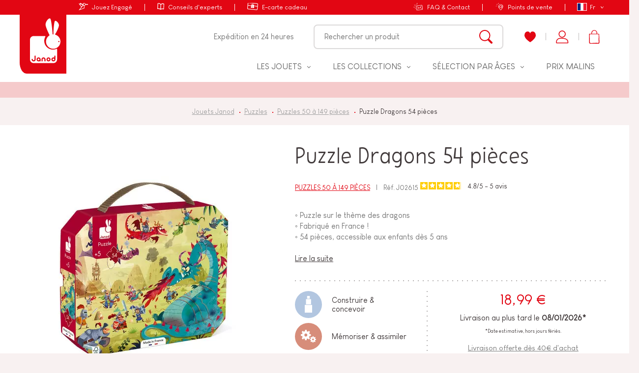

--- FILE ---
content_type: text/html; charset=utf-8
request_url: https://www.janod.com/fr/1114-puzzle-dragons-54-pieces.html
body_size: 70211
content:
<!doctype html>
<html lang="fr-FR">
    <head>
        
            
    <meta charset="utf-8">


    <meta http-equiv="x-ua-compatible" content="ie=edge">



	<link rel="canonical" href="https://www.janod.com/fr/1114-puzzle-dragons-54-pieces.html">

            			<title>Puzzle Dragons 54 pièces : Puzzles 50 à 149 pièces Janod - J02615</title>            <meta name="description" content="Puzzle Dragons 54 pièces J02615 : Puzzles 50 à 149 pièces Janod. Aide les chevaliers à combattre les dragons ! Ces jolis dessins vont passionner les enfants à partir...">		        
            


                <link rel="alternate" href="https://www.janod.com/fr/1114-puzzle-dragons-54-pieces.html" hreflang="fr">
            <link rel="alternate" href="https://www.janod.com/en/1114-puzzle-dragons-54-pieces.html" hreflang="en-us">
            <link rel="alternate" href="https://www.janod.com/de/1114-puzzlekoffer-drachen-54-teile.html" hreflang="de-de">
            <link rel="alternate" href="https://www.janod.com/es/1114-puzle-dragones-54-piezas.html" hreflang="es-es">
            <link rel="alternate" href="https://www.janod.com/it/1114-puzzle-draghi-54-pezzi.html" hreflang="it-it">
    



    <meta name="viewport" content="width=device-width, initial-scale=1">



            <link rel="apple-touch-icon" sizes="180x180" href="https://www.janod.com/themes/theme_nq/assets/img/favicon/apple-touch-icon.png">
    <link rel="icon" type="image/png" sizes="32x32" href="https://www.janod.com/themes/theme_nq/assets/img/favicon/favicon-32x32.png">
    <link rel="icon" type="image/png" sizes="16x16" href="https://www.janod.com/themes/theme_nq/assets/img/favicon/favicon-16x16.png">
    <link rel="manifest" href="https://www.janod.com/themes/theme_nq/assets/img/favicon/manifest.json">
    <link rel="mask-icon" href="https://www.janod.com/themes/theme_nq/assets/img/favicon/safari-pinned-tab.svg" color="#e20613">
    <meta name="theme-color" content="#e20613">



    <meta class="netreviewsWidget" id="netreviewsWidgetNum24524" data-jsurl="//cl.avis-verifies.com/fr/cache/e/c/7/ec759d76-a64d-73e4-1577-7cada757e702/widget4/widget02-24524_script.js"/>
    		<link rel="stylesheet" href="https://www.janod.com/themes/theme_nq/assets/cache/theme-9977aa1746.css" media="all">
	
	


        <link rel="preload" href="/modules/creativeelements/views/lib/ceicons/fonts/ceicons.woff2?t6ebnx"
            as="font" type="font/woff2" crossorigin>
                <link rel="preload" href="/modules/creativeelements/views/lib/font-awesome/fonts/fontawesome-webfont.woff2?v=4.7.0"
            as="font" type="font/woff2" crossorigin>
        <script src="//cl.avis-verifies.com/fr/widget4/widget02_FB3.min.js"></script>


<script>
    (function(htmlElm) {
        htmlElm.className += (htmlElm.className ? ' ' : '') + 'js-enabled';
    }(document.documentElement));
(function(d, id) {
  if (!window.flowbox) { var f = function () { f.q.push(arguments); }; f.q = []; window.flowbox = f; }
  if (d.getElementById(id)) {return;}
  var s = d.createElement('script'), fjs = d.scripts[d.scripts.length - 1]; s.id = id; s.async = true;
  s.src = 'https://connect.getflowbox.com/flowbox.js';
  fjs.parentNode.insertBefore(s, fjs);
})(document, 'flowbox-js-embed');
  </script>


    <link rel="stylesheet" href="https://www.janod.com/themes/theme_nq/assets/css/theme.af0c3d6902c9eeab4b72e2279dfcf466.css" type="text/css" media="all">
<link rel="stylesheet" href="https://www.janod.com/themes/theme_nq/assets/css/print.6125ddcddefa1e280aeac88fc4854b00.css" type="text/css" media="print">
<link rel="stylesheet" href="/themes/theme_nq/assets/css/custom.css?v=1.6" type="text/css" medua="all">
<link rel="stylesheet" href="/themes/theme_nq/assets/css/custom-instagram.css" type="text/css" medua="all">





    


<script>
		    var LS_Meta = {"v":"6.6.9"};
	    var PAYPLUG_DOMAIN = "https:\/\/secure.payplug.com";
	    var applePayIdCart = null;
	    var applePayMerchantSessionAjaxURL = "https:\/\/www.janod.com\/fr\/module\/payplug\/dispatcher";
	    var applePayPaymentAjaxURL = "https:\/\/www.janod.com\/fr\/module\/payplug\/validation";
	    var applePayPaymentRequestAjaxURL = "https:\/\/www.janod.com\/fr\/module\/payplug\/applepaypaymentrequest";
	    var bdradius = false;
	    var bgcol = false;
	    var bgcolhov = false;
	    var c_result = 10;
	    var captcha_arithmetic = "1";
	    var captcha_background = "#f8f1f1";
	    var captcha_character_count = "5";
	    var captcha_height = "60";
	    var captcha_image_complexity = "3";
	    var captcha_image_src = "data:image\/jpeg;base64,\/9j\/4AAQSkZJRgABAQEAYABgAAD\/\/gA7Q1JFQVRPUjogZ2QtanBlZyB2MS4wICh1c2luZyBJSkcgSlBFRyB2ODApLCBxdWFsaXR5ID0gOTAK\/9sAQwADAgIDAgIDAwMDBAMDBAUIBQUEBAUKBwcGCAwKDAwLCgsLDQ4SEA0OEQ4LCxAWEBETFBUVFQwPFxgWFBgSFBUU\/9sAQwEDBAQFBAUJBQUJFA0LDRQUFBQUFBQUFBQUFBQUFBQUFBQUFBQUFBQUFBQUFBQUFBQUFBQUFBQUFBQUFBQUFBQU\/8AAEQgAPADIAwERAAIRAQMRAf\/EAB8AAAEFAQEBAQEBAAAAAAAAAAABAgMEBQYHCAkKC\/\/[base64]\/j5+v\/EAB8BAAMBAQEBAQEBAQEAAAAAAAABAgMEBQYHCAkKC\/\/[base64]\/j5+v\/aAAwDAQACEQMRAD8A\/TOoOgKACgAoAKAMi08V6Te67eaLHfw\/2rakeZZswWTBVW3BTywww5HFArq9jXoGFAEdxAt1bywuXVJFKMY3ZGAIxwykEH3BBHagDA\/4RKax+bStZvrQrykNy\/2qHP8Ath\/nYHvhwfQimTbsL\/beq6QfL1TTJr1Ryb7S4wYsehiLmQH6Bh70Bdrc0tJ8QaXr6SNpmpWmorGQHNrOsuwnOAdpOOh6+lIaaexfBBAIIIPIoGLQAUANd1iRndgiKMlmOABQB5nr3xvtn1CTSfCWmXPivVkYo\/2dStvEwPIaQ8dAcEZHvTM3PojpPAGseJ9atLu48S6PBorGQfZoI5N7bMc7znrkeg4I69aCk29zqqRQUAISFBJOAOpNDdtWBWk1WzizuuYs8fKHBPPTgc81yyxVCO819\/8AW\/TuYutSjvJDrW8W73FEkCDo7oVDfQHn9KulWVW\/[base64]\/BNs82sxadbtkZgA3zSA9FKDLMo7AjaPagl8q3OBPijxbqoM\/gvwjrmnwv+6ju72+Ygk\/dPlT718vlTkAEYIDAZoIu+iL9\/4w+NWn20Ev8AwiemzBV+cRkSsTjB3KsoOcgn5eOe9Gg7z7FBfDY8WDz\/AIk+P7aW1i+9pVvIbSAOOhcsE+cfMCu0EetArX+JnZeF\/iF4K0TWG8O6FDa6fpdmjLcakSkFt5q4UIHYgyueSW56Zyc0FKUU7I9PpGgjMEUsxCqBkk9BSbSV2JtLVmFf+J\/35tNNtpb+7AyQigBB\/e+ZlBH\/AAIZ7ZrzJ4xzfJho3fe2n4tX+Tt5nP7WU9KS+b2\/S\/y08yuNF1a\/Ie5uIYweQJV85gOwKgqmR1yAefWoWDqVNasr+uv4K0dO9tw9hF6zfN6\/5aL8CzHoF9ERs1iRAOBttYQcHqThfve4wPY10xw0ofDK3yX+W\/8AVjZQjHZGzBG0MMaNK8zKoBkkA3MfU4AGfoBXalZWbuWSUwCgAoAKACgAoAKAOJn+GFhqfj258S6n5d+TEkVtbSplYcAAnnqScmmRy63Zq6p8PvDWtJsvdDsp19DCB\/KgppM+ePj\/[base64]\/i2y8FOunaFql3G26SxIP7sg\/OX3OUICsflwf0rDQtuTdit45+B994G8P3ni6XxPPfa3b4d5Z13bzwPvMSSfTNVePREuDSu2eueB9KuNa8F6Tqt\/q+rWd1PbLNKDdkKpx6EYxW3tv7q+4pU7q\/M\/vMjxJ8XLDwHIEOvw+JZjJ5I06BVM4b\/eTI6jHI6n2NK9Oe6t+Im5Q63Od8Qav4q+Jmnx3Op28HgnwcCC5vrsxS3in+B24IRlP3QOfU8YxTpRd5vQJOclpoRaZ8QdL0pINM0bX9G0PTbYmPKQrtB6bl+87ZwMs5BPfPWuKWKlUk4Yei7a+9J2XyS3RhzzbtF\/hZfjqzrtF8E6iNOg1Dwv4ms7eKdMj7DYQwwSgewUg8552g+4rppJ3vWf3bfjd\/j8joUZ20YxtM8VRPjWNIuvEAGCTBq0Udv75jKocH+6SwxXB\/ZtCT5q1SUvJ7fdote2xl7G7u1f1f6FlPG2oafELTRPBM9tDy4CLGVUd2ZIzwfb7x7A16NKOGpx5YvTskdDVRbRt6k8HjLX1O6+ig0rcf3f2yzlEb+vzKTtxx97HWt06L3T\/Al866r8TudMkupbNGvVhWc5z9nYshHYgmspct\/d2NI3tqW6goKACgAoAKACgAoAzta8R6V4chSXVdStNNjckI13OsYYjqBkjP4UCbS3POdV\/aZ8FadP5ME93qT72jP2S3JUEdDliAQexXNOxDqI53V\/2sdKtrNkt9D1GPUQCGhugqKjY47kkfgKLEuojzHQfBnxA+KWur4rNgl0sk3y3F+wSJcdNiEgsq9sAjjHJBpkJSk7nskPwm0LwpEfEvj\/WX8SXltwLjUM+RGnRYxGSQcEsR2yegpGvKlrIsv8R\/DXiDSX0\/TPBera1pLgrm10sC154OGyAPwoDmT0SPI9Nv10XxtLH4Ct9ZM4LyXOhTHb5W3LsY3ViM4AUK6MOed+cV00686a5dGuz\/AK09VZm9HFVKK5I6x6pq6\/zXqrPsx\/iDXJPEXia18VaFrf2LxdYr5NzpmriO3lVlG0hSQEc5ZlwcE4+6OlROUZNOMbL5kValOpNTpw5fK7\/XX8TH1X4x3HiGW2j8U297qNpEolNpDdiJbmQH5S21dqqMZ4XPvVPERn8EYpLtr997v5XLqYznatTjFLWyX5ttv5XsdX4f0Of4r+HLrVtQ1PWLqBS623h3TLuQxJIowoaSZnAJBbPHRuCOlcOIxblNQ5XfuopJfckjKrWniZJyj9yUV87WOU8BS2fg\/wCKl8s8F\/pNtbwtG0L\/ADyxn5MhmVGwDz8ygEZGCDzWdWNV0kqbu\/W1\/wAHb7r+ZzPmi\/dWvm\/+HPcPCsR8cxG4fS7HUbVnMclzLcyyqxGDjDRqx5C8MT06VksHRhLnU5Sn0ulFfhKTfo2z03h8Jy8\/tpSfblUV+EpX+bZ5j4Y8DWuu\/H\/XrGCO1tLayDyKiW4aJGAUYCE4HJavQha37xX9HYwoypQrNyjzLtex7xb6NPo4+ypp9rqMMQ3AWM\/2eVc+kTHaPrvGc9K0+r4Wpqm4vzu1961\/A9W9Corxk4equvvWvy5X6njPxZ1vxX8MbyzvLTWZ7mz1J3ZbLUoUeSAg\/cJBIYenNYSoQUrXv9+p5dWc6UnGMk13X\/BSZ694Ni1Xw1amfxZr1h59wilbSKJII4m74Ocse1NRS0iioU6tXZNnRN4n0p1KtPlCMEtE+0+2cYNVys1+rVe35GJDp+iJN5ei6o3hmZzue1tI4oPMPq0MsZ59SAD70WZEsPUir8undar71oXZrzxNp0LySQ6RfRgZMhnktVQDqT8smc+3p70jFKTdktTNj8aa\/LIqweHEvFJCb4biRQT\/AHsvCqhPcMx\/2adjd0JxV5NL5r8kdHpOp3t5LJFe6RPp7xjJlMsckMh\/2Crbj\/wJF+lSc6NSgYUAZ+v67aeGdGu9Uv3aOztU8yVlUsQPoOtAm7ankcnxg8WePZHsPBPhma1JJZdX1IEQ+WO4BXGTkEck9eD2ZnzN\/CjQ0b9n2wu5ZL\/xpqNz4p1CUB2E0rxxQueWCBWHGeOwwBwKLjUL76ifEnxv4X+DmifZtJ02wXVbmIRxQQRKDtXgNIQMkDtnqc+9ASahpY8z+Fvwq1T4ra2\/irxTJI9g8m5Q55nI7AdlHT\/9VN6EKDbvI+o4ooNOs1jjVLe2gTAAwqooH6ACkdCTbsjzH4na3ofj7S38LWGoi9vJZI5pYrKJpj5SuC2GHygnoMsOtY1Kipq9r+g6lKcfdkrMy\/iP8RNc+HnhaNINHttGiI+z2kbyrM7cY+6hG3HXjd1qI+3m03aK7bv9F+Y5xhCF1LXtZmB8KvAniPwhp8niCcTJfaivmyOphJCE5w3mYIz1+U1GIU17yqKKXe3+X+Q6VOjyc1Spyvz\/AKZ5949uNQ+L3j6DSdKgkubiJTGs14kaSEKTuy6qMqDnGc98VpQpyiuaUm\/68rGDjGpPli9O52I\/Zzfwjpkl5e+NbbRJGj2SM6gwyDvksVyPbB5A781tyrrr8hzpwirRk366fhd\/mcd8HviMPh5JdQXc13LpF7KWkk054zJDsGC7IykgHcvIZeh+9jFaE0aqp3vFP7\/8zq\/hXqlvqvxr8T31pq9oYZ4m8q5v0DiZSyfw7k5wP\/rUadS4Tpuo5SWnk7fnc9X1f4h6B4fley1XxXp1uUbDWulW7ifcegO1nIznsAenNGnRHQ6tGHwx183f8LI8H+Hi654j+Ivia88O6PY6tHLNI5bWlLLGhkO3JbJ3EY65PBovY5YVasZudN2b7afkexf2trfh60H9v\/Da3ms4uftOhSRSlD6rEdrD6g0Xfc6PrVdO7k\/vPGfit430zxv4r0G10yy1jybeZVe3u2dpZCzL8sas5IPbHHNBzVazqtXW3kl+R7rZan4o1MmDQvBo8NJPw2sarLGZV9WaFSWdj6s3JPOaTd9zadarU0k\/69Do\/Cnh\/wAT6TqEs2t+LBr1s8ZVLYabFbBHyCGDKSTwCMH19qRmk1uzpbi2hu4jHPEk0Z6pIoYH8DQaRk4u8XYoQ+FtGt5lmi0iwjlU7lkS2QMD6g4p8z7mzxNaSs5u3qzUqTnCgAoAKAMfVoNRu\/OgWz069sZAAY7t2GR3DDYwPNUrG8VRcffbv6J\/qhkek391Gi3F6dPiQBFtdO2hNo6fMybvyx0oulsX7SlDSEb+b\/yTsZutabothG8Rs\/7T1N0JgjuUkuyXx8u4ndtBOOTgflWM8Qqbt17Jf5fqDxVZfDK3pp+R8+R\/[base64]\/tc1tCEaceWCsjkSk22zl9F024+K\/iy8u9c8abdN0t9lnfXIijeV92QUi6Y4J\/EVoSveerOr8d6zeeFNPtbmz+Jb6zrbyrFDara27xYzgHywCEIHfqetZypwnbninYJxTtfVmpe\/A\/wAXarrNp4jXxfawazFEojkh08RcdcHaSO57Gr0WhXI97ljw5+zLZ\/2qdU8V6vN4jumbeYiGRCc5+Y7iWHtwPai41T6s9gs9C03T0KWun2tupTyyIoVXK+hwOntSNLI+L9b0+Lwt8SPEMU9rpsCW0rumn6hbnyZ4927y48KdjEY2kbRgn5h3o5no2e7\/AAu+KPhZ\/sujR+HZPDGqtAzpCbbCyKI2kLCTGcYUn5vUYJpGsZLaxj\/smRm50\/xJqD\/6ya6UH8iT\/Ohip9T3+kbHzp8T40v\/ANo\/wnaqigoIZWIHU7mbn\/vmq6GMvjR9F1JsFABQAUAFABQBV1HU7bSrcTXUoiQsFXPVmPRQO5PYVnOpGmryYGb\/AMJhZHkW+olRwzfYJhtPoQVyPrjHvWH1qHZ\/+Av\/ACFcP+EjuJv+PfQ9Rlz8u+RUiVW9G3MGx0+ZQw9MkYo9vJ\/DTf4L83f5pMA+warqvGoXCWEI4a3sJPMEo7hndAQP90A89aOSrU\/iOy7LW\/q2vysBo6dpNlpETR2NpDaIxywhjC7j6nHU+5reFKFJWhFIZbrQAoAKAM7xBocHiTR7nTbp5UtrhdkhhfaxXuAe1Amr6HMaf8E\/BWnQiNNAtZcfxzLvb8zTuTyx7Eo+DvgxbmK4Xw\/aJNE4kR0BBDA5B60XHyrsdkAAABwBSKFoAKAKF\/oOm6pPFPeWFtdzRfceeJXK\/TIoFZM5L4jeEPEfi4raaVqdlpVg0DRSSvbeZcfNw4Rv4QVwOOaZMk3sc\/[base64]\/9k=";
	    var captcha_lcomplexity = "";
	    var captcha_t = "Captcha";
	    var captcha_textcase = "3";
	    var captcha_type = "2";
	    var captcha_width = "200";
	    var check_bellow = "Veuillez v\u00e9rifier ci-dessous:";
	    var ci_token = "fc3c262d460d51cf7a4294db0f6aedfe";
	    var cl_token = "066dc69ac1e0d51d78be013351ca8fb8";
	    var currencyCode = "EUR";
	    var customerId = "Non Connect\u00e9";
	    var empty_captcha = "Vide captcha.";
	    var first_number = 7;
	    var id_product = 1114;
	    var id_product_attribute = "0";
	    var input_position = 2;
	    var invalidMail = "L'email n'est pas valide";
	    var is_sandbox_mode = false;
	    var messageResultAddMail = {"success":"Demande de notification enregistr\u00e9e","alreadyRegistrated":"Vous avez d\u00e9j\u00e0 une alerte pour ce produit","invalidMail":"Votre adresse email est invalide"};
	    var module_name = "payplug";
	    var not_numeric = "Captcha peut \u00eatre un nombre.";
	    var number_image_packs = "";
	    var p_version = "1.7";
	    var payplug_ajax_url = "https:\/\/www.janod.com\/fr\/module\/payplug\/ajax";
	    var payplug_transaction_error_message = "    <div class=\"payplugMsg_wrapper\">\n                                    <p  class=\"payplugMsg_error\" >La transaction n&#039;a pas pu aboutir, et votre carte n&#039;a pas \u00e9t\u00e9 d\u00e9bit\u00e9e.<\/p>\n                                        <button type=\"button\" class=\"payplugMsg_button\" name=\"card_deleted\">Ok<\/button>\n        \n            <\/div>\n";
	    var prestashop = {"cart":{"products":[],"totals":{"total":{"type":"total","label":"Total","amount":0,"value":"0,00\u00a0\u20ac"},"total_including_tax":{"type":"total","label":"Total TTC","amount":0,"value":"0,00\u00a0\u20ac"},"total_excluding_tax":{"type":"total","label":"Total HT :","amount":0,"value":"0,00\u00a0\u20ac"}},"subtotals":{"products":{"type":"products","label":"Total produits","amount":0,"value":"0,00\u00a0\u20ac"},"discounts":null,"shipping":{"type":"shipping","label":"Frais de livraison","amount":0,"value":"gratuit"},"tax":null},"products_count":0,"summary_string":"0 articles","vouchers":{"allowed":1,"added":[]},"discounts":[],"minimalPurchase":0,"minimalPurchaseRequired":""},"currency":{"name":"euro","iso_code":"EUR","iso_code_num":"978","sign":"\u20ac"},"customer":{"lastname":null,"firstname":null,"email":null,"birthday":null,"newsletter":null,"newsletter_date_add":null,"optin":null,"website":null,"company":null,"siret":null,"ape":null,"is_logged":false,"gender":{"type":null,"name":null},"addresses":[]},"language":{"name":"Fran\u00e7ais (French)","iso_code":"fr","locale":"fr-FR","language_code":"fr","is_rtl":"0","date_format_lite":"d\/m\/Y","date_format_full":"d\/m\/Y H:i:s","id":1},"page":{"title":"","canonical":null,"meta":{"title":"Puzzle Dragons 54 pi\u00e8ces","description":"\u25e6 Puzzle sur le th\u00e8me des dragons\n\u25e6 Fabriqu\u00e9 en France !\n\u25e6 54 pi\u00e8ces, accessible aux enfants d\u00e8s 5 ans","keywords":"","robots":"index"},"page_name":"product","body_classes":{"lang-fr":true,"lang-rtl":false,"country-FR":true,"currency-EUR":true,"layout-no-columns":true,"page-product":true,"tax-display-enabled":true,"product-id-1114":true,"product-Puzzle Dragons 54 pi\u00e8ces":true,"product-id-category-150":true,"product-id-manufacturer-0":true,"product-id-supplier-1":true,"product-available-for-order":true},"admin_notifications":[]},"shop":{"name":"Janod.com","logo":"\/img\/janod-ecommerce-logo-1555400097.jpg","stores_icon":"\/img\/logo_stores.png","favicon":"\/img\/favicon.ico"},"urls":{"base_url":"https:\/\/www.janod.com\/","current_url":"https:\/\/www.janod.com\/fr\/1114-puzzle-dragons-54-pieces.html","shop_domain_url":"https:\/\/www.janod.com","img_ps_url":"https:\/\/www.janod.com\/img\/","img_cat_url":"https:\/\/www.janod.com\/img\/c\/","img_lang_url":"https:\/\/www.janod.com\/img\/l\/","img_prod_url":"https:\/\/www.janod.com\/img\/p\/","img_manu_url":"https:\/\/www.janod.com\/img\/m\/","img_sup_url":"https:\/\/www.janod.com\/img\/su\/","img_ship_url":"https:\/\/www.janod.com\/img\/s\/","img_store_url":"https:\/\/www.janod.com\/img\/st\/","img_col_url":"https:\/\/www.janod.com\/img\/co\/","img_url":"https:\/\/www.janod.com\/themes\/theme_nq\/assets\/img\/","css_url":"https:\/\/www.janod.com\/themes\/theme_nq\/assets\/css\/","js_url":"https:\/\/www.janod.com\/themes\/theme_nq\/assets\/js\/","pic_url":"https:\/\/www.janod.com\/upload\/","pages":{"address":"https:\/\/www.janod.com\/fr\/adresse","addresses":"https:\/\/www.janod.com\/fr\/adresses","authentication":"https:\/\/www.janod.com\/fr\/connexion","cart":"https:\/\/www.janod.com\/fr\/panier","category":"https:\/\/www.janod.com\/fr\/index.php?controller=category","cms":"https:\/\/www.janod.com\/fr\/index.php?controller=cms","contact":"https:\/\/www.janod.com\/fr\/nous-contacter","discount":"https:\/\/www.janod.com\/fr\/reduction","guest_tracking":"https:\/\/www.janod.com\/fr\/suivi-commande-invite","history":"https:\/\/www.janod.com\/fr\/historique-commandes","identity":"https:\/\/www.janod.com\/fr\/identite","index":"https:\/\/www.janod.com\/fr\/","my_account":"https:\/\/www.janod.com\/fr\/mon-compte","order_confirmation":"https:\/\/www.janod.com\/fr\/confirmation-commande","order_detail":"https:\/\/www.janod.com\/fr\/index.php?controller=order-detail","order_follow":"https:\/\/www.janod.com\/fr\/suivi-commande","order":"https:\/\/www.janod.com\/fr\/commande","order_return":"https:\/\/www.janod.com\/fr\/index.php?controller=order-return","order_slip":"https:\/\/www.janod.com\/fr\/avoirs","pagenotfound":"https:\/\/www.janod.com\/fr\/page-introuvable","password":"https:\/\/www.janod.com\/fr\/recuperation-mot-de-passe","pdf_invoice":"https:\/\/www.janod.com\/fr\/index.php?controller=pdf-invoice","pdf_order_return":"https:\/\/www.janod.com\/fr\/index.php?controller=pdf-order-return","pdf_order_slip":"https:\/\/www.janod.com\/fr\/index.php?controller=pdf-order-slip","prices_drop":"https:\/\/www.janod.com\/fr\/promotions","product":"https:\/\/www.janod.com\/fr\/index.php?controller=product","search":"https:\/\/www.janod.com\/fr\/recherche","sitemap":"https:\/\/www.janod.com\/fr\/sitemap","stores":"https:\/\/www.janod.com\/fr\/points-de-vente","supplier":"https:\/\/www.janod.com\/fr\/fournisseur","register":"https:\/\/www.janod.com\/fr\/connexion?create_account=1","order_login":"https:\/\/www.janod.com\/fr\/commande?login=1"},"alternative_langs":{"fr":"https:\/\/www.janod.com\/fr\/1114-puzzle-dragons-54-pieces.html","en-us":"https:\/\/www.janod.com\/en\/1114-puzzle-dragons-54-pieces.html","de-de":"https:\/\/www.janod.com\/de\/1114-puzzlekoffer-drachen-54-teile.html","es-es":"https:\/\/www.janod.com\/es\/1114-puzle-dragones-54-piezas.html","it-it":"https:\/\/www.janod.com\/it\/1114-puzzle-draghi-54-pezzi.html"},"theme_assets":"\/themes\/theme_nq\/assets\/","actions":{"logout":"https:\/\/www.janod.com\/fr\/?mylogout="},"no_picture_image":{"bySize":{"cart_default":{"url":"https:\/\/www.janod.com\/img\/p\/fr-default-cart_default.jpg","width":80,"height":80},"variations":{"url":"https:\/\/www.janod.com\/img\/p\/fr-default-variations.jpg","width":100,"height":100},"small_default":{"url":"https:\/\/www.janod.com\/img\/p\/fr-default-small_default.jpg","width":125,"height":125},"home_default":{"url":"https:\/\/www.janod.com\/img\/p\/fr-default-home_default.jpg","width":288,"height":288},"medium_default":{"url":"https:\/\/www.janod.com\/img\/p\/fr-default-medium_default.jpg","width":300,"height":300},"large_default":{"url":"https:\/\/www.janod.com\/img\/p\/fr-default-large_default.jpg","width":500,"height":500},"thickbox_default":{"url":"https:\/\/www.janod.com\/img\/p\/fr-default-thickbox_default.jpg","width":1000,"height":1000}},"small":{"url":"https:\/\/www.janod.com\/img\/p\/fr-default-cart_default.jpg","width":80,"height":80},"medium":{"url":"https:\/\/www.janod.com\/img\/p\/fr-default-home_default.jpg","width":288,"height":288},"large":{"url":"https:\/\/www.janod.com\/img\/p\/fr-default-thickbox_default.jpg","width":1000,"height":1000},"legend":""}},"configuration":{"display_taxes_label":true,"is_catalog":false,"show_prices":true,"opt_in":{"partner":false},"quantity_discount":{"type":"discount","label":"Remise"},"voucher_enabled":1,"return_enabled":1},"field_required":[],"breadcrumb":{"links":[{"title":"Jouets Janod","url":"https:\/\/www.janod.com\/fr\/"},{"title":"Puzzles","url":"https:\/\/www.janod.com\/fr\/18-puzzles"},{"title":"Puzzles 50 \u00e0 149 pi\u00e8ces","url":"https:\/\/www.janod.com\/fr\/150-puzzles-50-a-149-pieces"},{"title":"Puzzle Dragons 54 pi\u00e8ces","url":"https:\/\/www.janod.com\/fr\/1114-puzzle-dragons-54-pieces.html"}],"count":4},"link":{"protocol_link":"https:\/\/","protocol_content":"https:\/\/"},"time":1767426538,"static_token":"4edb01f55b2c9ceeb9601e32c78aeea8","token":"194b4803a8cb1b304a71065be30d7629"};
	    var ps_version = 17;
	    var psemailsubscription_subscription = "https:\/\/www.janod.com\/fr\/module\/ps_emailsubscription\/subscription";
	    var second_number = 3;
	    var stfacetdsearchkits = {"price_text":"Prix","weight_text":"Poids","sample":{"price":"12\u00a0345\u00a0678,12\u00a0\u20ac","weight":"12\u00a0345\u00a0678,12kg"},"price":"1","weight":"0","w_decimal":"2"};
	    var there_is1 = "Il y a 1 erreur";
	    var tot_votre_email = "votre@email.com";
	    var txtcol = false;
	    var txtcolhov = false;
	    var type_the_text = "Tapez le texte";
	    var uriGTM = "\/fr\/1114-puzzle-dragons-54-pieces.html";
	    var urlContact = "nous-contacter";
	    var urlMailAdd = "https:\/\/www.janod.com\/fr\/module\/ps_emailalerts\/actions?process=add";
	    var urlMailCheck = "https:\/\/www.janod.com\/fr\/module\/ps_emailalerts\/actions?process=check";
	    var urlNotifier = "https:\/\/www.janod.com\/fr\/module\/nq_googletagmanager\/ajax";
	    var validate_first = "Remplissez le captcha avec la bonne r\u00e9ponse";
	    var whitelist_m = "Tapez le texte ci dessus";
	    var whitelisted = false;
	    var words_string = ["un","deux","trois","quatre","cinq","six","sept","huit","neuf"];
		
	
    var nqcfg = {"labels":{"popins":{"loading":"Chargement en cours…","close":"Fermer","error":"Erreur","previousImage":"Photo précédente","nextImage":"Photo suivante","genericError":"Une erreur est survenue, veuillez nous excuser pour la gêne occasionnée.","imageNotLoaded":"Impossible de charger cette image…"}}};
</script>
<script src="https://www.janod.com/themes/theme_nq/assets/js/custom-popin.js"></script>
<script src="https://www.janod.com/themes/theme_nq/assets/js/custom-delivery-form.js"></script>    <script src="https://www.janod.com/themes/theme_nq/assets/js/vendors.413ab67909378ae76672822ecaeb0d8c.js"></script>



    <script type="text/javascript">
	var favorite_products_url_add = 'https://www.janod.com/fr/module/favoriteproducts/actions?process=add';
	var favorite_products_url_remove = 'https://www.janod.com/fr/module/favoriteproducts/actions?process=remove';
	var favorite_products_id_product = '1114';
 
</script>
<!-- Google Tag Manager Data Layer -->
<script data-keepinline="true">
window.dataLayer = window.dataLayer || [];
window.dataLayer.push({"visitorLoginState":"Logged out","contentGroup1":"Product","lang":"fr","contentGroup2":""});
    window.dataLayer.push({"event":"productDeal","ecommerce":{"detail":{"products":[{"name":"Puzzle Dragons 54 pi\u00e8ces","id":1114,"price":18.989999999999998,"category":"Puzzles 50 \u00e0 149 pi\u00e8ces"}]}},"google_tag_params":{"ecomm_pagetype":"product","ecomm_prodid":1114,"ecomm_totalvalue":18.989999999999998}});
    window.dataLayer.push({"event":"crto_productpage","crto":{"email":"","products":"1114"}});
</script>
<!-- End Google Tag Manager Data Layer -->

<style>.async-hide { opacity: 0 !important} </style>
<script>(function(w,d,s,l,i){w[l]=w[l]||[];w[l].push({'gtm.start':
new Date().getTime(),event:'gtm.js'});var f=d.getElementsByTagName(s)[0],
j=d.createElement(s),dl=l!='dataLayer'?'&l='+l:'';j.async=true;j.src=
'https://www.googletagmanager.com/gtm.js?id='+i+dl;f.parentNode.insertBefore(j,f);
})(window,document,'script','dataLayer','GTM-N8GSDGP');</script>



<script defer charset="utf-8" src="https://widgets.rr.skeepers.io/product/ec759d76-a64d-73e4-1577-7cada757e702/a74cdcd6-1198-48c8-9eca-a51e5f814d84.js"></script><!-- START OF DOOFINDER SCRIPT -->
  <script>
    const dfLayerOptions = {
      installationId: "749f14f4-9fb4-48fd-b894-4aab18c0fbac",
      zone: "eu1",
      language: "fr",
      currency: "EUR"
    };
    (function (l, a, y, e, r, s) {
      r = l.createElement(a); r.onload = e; r.async = 1; r.src = y;
      s = l.getElementsByTagName(a)[0]; s.parentNode.insertBefore(r, s);
    })(document, 'script', 'https://cdn.doofinder.com/livelayer/1/js/loader.min.js', function () {
      doofinderLoader.load(dfLayerOptions);
    });

    document.addEventListener('doofinder.cart.add', function(event) {

      const checkIfCartItemHasVariation = (cartObject) => {
        return (cartObject.item_id === cartObject.grouping_id) ? false : true;
      }

      /**
      * Returns only ID from string
      */
      const sanitizeVariationID = (variationID) => {
        return variationID.replace(/\D/g, "")
      }

      doofinderManageCart({
        cartURL          : "https://www.janod.com/fr/panier",  //required for prestashop 1.7, in previous versions it will be empty.
        cartToken        : "4edb01f55b2c9ceeb9601e32c78aeea8",
        productID        : checkIfCartItemHasVariation(event.detail) ? event.detail.grouping_id : event.detail.item_id,
        customizationID  : checkIfCartItemHasVariation(event.detail) ? sanitizeVariationID(event.detail.item_id) : 0,   // If there are no combinations, the value will be 0
        cuantity         : event.detail.amount,
      });
    });
  </script>
<!-- END OF DOOFINDER SCRIPT -->

<style>
    
</style><!-- MAGIC360 HEADERS START -->
<!-- Magic 360 Prestashop module version v5.9.25 [v1.6.91:v4.6.12] -->
<script type="text/javascript">window["mgctlbx$Pltm"] = "Prestashop";</script>
<link type="text/css" href="/modules/magic360/views/css/magic360.css" rel="stylesheet" media="screen" />
<link type="text/css" href="/modules/magic360/views/css/magic360.module.css" rel="stylesheet" media="screen" />
<script type="text/javascript" src="/modules/magic360/views/js/magic360.js"></script>
<script type="text/javascript">
	Magic360Options = {
		'rows':1,
		'columns':36,
		'magnify':true,
		'magnifier-width':'80%',
		'magnifier-shape':'inner',
		'fullscreen':true,
		'spin':'hover',
		'autospin-direction':'clockwise',
		'sensitivityX':50,
		'sensitivityY':50,
		'mousewheel-step':1,
		'autospin-speed':3600,
		'smoothing':true,
		'autospin':'once',
		'autospin-start':'load,hover',
		'autospin-stop':'click',
		'initialize-on':'load',
		'start-column':1,
		'start-row':0,
		'loop-column':true,
		'loop-row':false,
		'reverse-column':false,
		'reverse-row':false,
		'column-increment':1,
		'row-increment':1,
		'hint':true
	}
</script>
<script type="text/javascript">
	Magic360Lang = {
		'loading-text':'Chargement...',
		'fullscreen-loading-text':'Chargement...',
		'hint-text':'Survolez pour visualiser',
		'mobile-hint-text':'Touchez pour visualiser'
	}
</script>

<script type="text/javascript">


</script><!-- MAGIC360 HEADERS END --><meta name="generator" content="Powered by Creative Slider 6.6.9 - Multi-Purpose, Responsive, Parallax, Mobile-Friendly Slider Module for PrestaShop." />
<script type="text/javascript">
    
    var _spmq = {"url":"\/\/www.janod.com\/fr\/1114-puzzle-dragons-54-pieces.html","user":null,"id_product":"1114","id_category":"","id_manufacturer":"","spm_ident":"XAUCIlQL","id_cart":null};
    var _spm_id_combination = function() {
        return (typeof(document.getElementById('idCombination')) != 'undefined' && document.getElementById('idCombination') != null ?
            document.getElementById('idCombination').value : ''
        );
    };
    (function() {
        var spm = document.createElement('script');
        spm.type = 'text/javascript';
        spm.defer = true;
        spm.src = 'https://app-spm.com/app.js?url=%2F%2Fwww.janod.com%2Ffr%2F1114-puzzle-dragons-54-pieces.html&id_product=1114&id_category=&id_manufacturer=&spm_ident=XAUCIlQL&id_combination='+_spm_id_combination();
        var s_spm = document.getElementsByTagName('script')[0];
        s_spm.parentNode.insertBefore(spm, s_spm);
    })();
    
</script>
<!--Module: ybc_instagram -->
<script type="text/javascript">
    var ybcInsTransNext = "Suivant";
    var ybcInsTransBack = "Retour";
    var ybcInsTransLikes = "Aime";
    var ybcInsTransClickVideo = "Cliquez ici pour ouvrir cette vidéo sur Instagram";
    var ybcInsTransClickImage = "Cliquez ici pour ouvrir cette image sur Instagram";
    var ybcInsTransInstagram = "Instagram";
    var ybcInsTransMorePhoto = "Plus de photos";
        var YBC_INS_ENABLE_SIDEBAR = 0;
        var YBC_INS_ENABLE_POPUP_SLIDER = 1;
        var YBC_INS_SLIDER_HOOK = 'custom';
        var YBC_INS_GALLERY_DISPLAY_TYPE = 'grid';
        var YBC_INS_GALLERY_LAZY = 1;
        var YBC_INS_GALLERY_DISPLAY_FULL_WIDTH = 0;
        var YBC_INS_GALLERY_LOADMORE_TYPE = 'button';
        var YBC_INS_POPP_PER_ROW_DESKTOP = 4;
        var YBC_INS_POPP_PER_ROW_TABLET = 4;
        var YBC_INS_POPP_PER_ROW_MOBILE = 1;
        var YBC_INS_POPP_ITEM_SPACING = 5;
        var YBC_INS_POPP_HOOK_TO = 'footer_product';
        var YBC_INS_POPP_DISPLAY_TYPE = 'carousel';
        var YBC_INS_POPP_AUTOPLAY_CAROUSEL = 1;
        var YBC_INS_POPP_CAROUSEL_SPEED = 2000;
        var YBC_INS_POPP_LAZY = 1;
        var YBC_INS_POPP_LOADMORE_TYPE = 'button';
        var YBC_INS_POPP_ENABLED = 0;
        var YBC_INS_TAG_PER_ROW_DESKTOP = 4;
        var YBC_INS_TAG_PER_ROW_TABLET = 4;
        var YBC_INS_TAG_PER_ROW_MOBILE = 1;
        var YBC_INS_TAG_ITEM_SPACING = 5;
        var YBC_INS_TAG_DISPLAY_TYPE = 'grid';
        var YBC_INS_TAG_LAZY = 1;
        var YBC_INS_TAG_DISPLAY_FULL_WIDTH = 0;
        var YBC_INS_TAG_LOADMORE_TYPE = 'button';
        var YBC_INS_DISPLAY_NAME = 'Janod';
        var YBC_INS_URL = 'https://www.instagram.com/janod_france/';
        var YBC_INS_FOLLOWING_BUTTON = 'Suis nous sur instagram';
        var YBC_INS_GRAB_IT_BUTTON_PHOTO = 'Voir la publication';
        var YBC_INS_GALLERY_ITEM_SPACING = 5;
        var YBC_INS_GALLERY_PER_ROW_DESKTOP = 4;
        var YBC_INS_GALLERY_PER_ROW_TABLET = 4;
        var YBC_INS_GALLERY_PER_ROW_MOBILE = 1;
        var YBC_INS_DISPLAY_LIKE_COUNT = 1;
        var YBC_INS_DISPLAY_DESCRIPTION = 1;
        var YBC_INS_DISPLAY_SHOPNOW = 1;
        var YBC_INS_GALLERY_NUMBER = 0;
        var YBC_INS_GALLERY_LOADMORE = 1;
        YBC_INS_URL_AJAX = "/?fc=module&module=ybc_instagram&controller=next";</script>

<!--/Module: ybc_instagram -->

<meta name="google-site-verification" content="r01blmKABOvcUiHjD20DonfzLDQTBEPUEBdBlhCUqF8" />

        
	<meta property="og:type" content="product">
	<meta property="og:url" content="https://www.janod.com/fr/1114-puzzle-dragons-54-pieces.html">
	<meta property="og:title" content="Puzzle Dragons 54 pièces : Puzzles 50 à 149 pièces Janod - J02615">
	<meta property="og:site_name" content="Janod.com">
	<meta property="og:description" content="Puzzle Dragons 54 pièces J02615 : Puzzles 50 à 149 pièces Janod. Aide les chevaliers à combattre les dragons ! Ces jolis dessins vont passionner les enfants à partir...">
	<meta property="og:image" content="https://www.janod.com/8317-thickbox_default/puzzle-dragons-54-pieces.jpg">
	<meta property="product:pretax_price:amount" content="15.825">
	<meta property="product:pretax_price:currency" content="EUR">
	<meta property="product:price:amount" content="18.99">
	<meta property="product:price:currency" content="EUR">
	
	<meta property="product:brand" content="Janod.com">
	<meta property="product:retailer_item_id" content="J02615">
	<meta property="product:content_category" content="puzzles-50-a-149-pieces">

    </head>

    <body id="product" class="lang-fr country-fr currency-eur layout-no-columns page-product tax-display-enabled product-id-1114 product-puzzle-dragons-54-pieces product-id-category-150 product-id-manufacturer-0 product-id-supplier-1 product-available-for-order elementor-page elementor-page-1114030101" data-infosbanner="true" data-nqis="nq-popins">
        
            <!-- Google Tag Manager (noscript) -->
<noscript><iframe src="https://www.googletagmanager.com/ns.html?id=GTM-N8GSDGP"
height="0" width="0" style="display:none;visibility:hidden"></iframe></noscript>
<!-- End Google Tag Manager (noscript) -->

        

        
            
<header class="nq-c-Header" data-nqis="nq-header">
    <div class="nq-c-HeaderHeadline">
        <div class="nq-u-wrapper">
            	<div class="nq-c-HeaderLang">
				<ul>
												<li class="current">
						<svg class="flag" role="presentation" width="15" height="12" viewBox="0 0 15 12" version="1.1" xmlns="http://www.w3.org/2000/svg"><g fill-rule="nonzero" stroke="none" stroke-width="1" fill="none"><path fill="#FFF" d="M5 0h5v12H5z"/><path fill="#00267F" d="M0 0h5v12H0z"/><path fill="#F31830" d="M10 0h5v12h-5z"/></g></svg> Fr <svg class="nq-i-arrow-bottom" role="presentation" version="1.1" xmlns="http://www.w3.org/2000/svg" x="0" y="0" width="12" height="8" viewBox="0 0 12 8" xml:space="preserve"><path d="M11.8.2c-.1-.1-.2-.1-.399-.1-.2 0-.301 0-.5.1-.2.2-.4.3-.601.6-1.3 1.7-2.6 3.5-4 5.6C4.9 4.1 3.4 2.1 1.9.2 1.7.1 1.7 0 1.6 0h-.3c-.2 0-.4 0-.6.1C.4.3.3.4.2.6.1.8 0 .9 0 .9s.1.1.3.5l3 4.1.7 1c.3.3.5.6.7 1 .2.3.5.5.9.5.5 0 .9-.1 1.3-.2.2-.1.4-.4.6-.8l2.8-4 1-1.2.5-.8c.1-.2.2-.4.2-.5 0 0 0-.1-.2-.3z"/></svg>
					</li>
																																																						<li>
													<a href="https://www.janod.com/en/1114-puzzle-dragons-54-pieces.html">
													<svg class="flag" role="presentation" width="15" height="12" viewBox="0 0 15 12" version="1.1" xmlns="http://www.w3.org/2000/svg"><g stroke="none" stroke-width="1" fill="none" fill-rule="evenodd"><path fill="#FFF" d="M0 12h15V0H0z"/><path fill="#C00" d="M10 4h1.552L15 1.929V1zM0 1.929L3.449 4H5L0 1zM3.449 8L0 10.071V11l5-3zM10 8l5 3v-.929L11.552 8z"/><path fill="#C00" d="M6.373 0v4.8H0v2.399h6.373V12h2.255V7.199H15V4.8H8.628V0z"/><path fill="#006" d="M9 0v4l6-3.27V0zM0 11.27V12h6V8zM9 12h6v-.73L9 8zM0 0v.73L6 4V0zM14 8l1 .645V8zM14 3.648h1V3zM0 3.648h1L0 3zM0 8v.645L1 8z"/></g></svg> En
						</a>
					</li>
																<li>
													<a href="https://www.janod.com/de/1114-puzzlekoffer-drachen-54-teile.html">
													<svg class="flag" role="presentation" width="15" height="12" viewBox="0 0 15 12" version="1.1" xmlns="http://www.w3.org/2000/svg"><g fill-rule="nonzero" stroke="none" stroke-width="1" fill="none"><path fill="#FFCE00" d="M0 8h15v4H0z"/><path fill="#000" d="M0 0h15v4H0z"/><path fill="#D00" d="M0 4h15v4H0z"/></g></svg> De
						</a>
					</li>
																<li>
													<a href="https://www.janod.com/es/1114-puzle-dragones-54-piezas.html">
													<svg class="flag" role="presentation" width="15" height="12" viewBox="0 0 15 12" version="1.1" xmlns="http://www.w3.org/2000/svg"><g stroke="none" stroke-width="1" fill="none" fill-rule="evenodd"><path fill="#C60B1E" fill-rule="nonzero" d="M0 0h15v12H0z"/><path fill="#FFC400" fill-rule="nonzero" d="M0 3h15v6H0z"/><path d="M2.745 7.053c-.01-.03.089-.093.23-.148.063-.025.116-.05.182-.08.195-.093.338-.197.321-.235l-.002-.005c.01.01.026.197.026.197.018.035-.113.138-.293.23-.057.03-.179.078-.235.098-.103.037-.204.11-.194.135l-.035-.192" fill="#AD1519" fill-rule="nonzero"/><path d="M2.78 7.25c-.003 0-.003 0-.005-.003v-.005l-.033-.19c-.012-.037.108-.104.232-.152.059-.022.108-.045.164-.073l.019-.007c.169-.08.302-.17.316-.218.003-.005.003-.01 0-.012l-.002-.005V6.58c.002-.003.005-.003.005 0 0 0 .002.002.002.005v.003l.002.007c.01.035.02.14.024.188.002.004.002.01 0 .017-.014.045-.138.138-.295.218-.061.032-.19.082-.235.097-.094.035-.178.092-.19.122 0 .003-.002.003-.002.005v.003c.002.002 0 .005-.002.005zm-.03-.197l.03.175a.463.463 0 0 1 .192-.12c.06-.023.18-.07.234-.098.153-.077.277-.17.29-.212.003-.005.003-.008 0-.01v-.003a2.915 2.915 0 0 0-.018-.17c-.026.05-.155.138-.319.215l-.018.008c-.057.027-.106.05-.164.072-.157.06-.235.117-.228.143 0-.003 0-.003 0 0z" fill="#000" fill-rule="nonzero"/><path d="M6.923 7.053c.01-.03-.089-.093-.23-.148-.063-.025-.116-.05-.182-.08-.195-.093-.338-.197-.319-.235l.003-.005c-.01.01-.026.197-.026.197-.019.035.112.138.293.23.056.03.178.078.234.098.103.037.204.11.195.135l.032-.192" fill="#AD1519" fill-rule="nonzero"/><path d="M6.89 7.25c-.002 0-.004-.003-.004-.005v-.003c0-.002 0-.005-.002-.005-.012-.03-.097-.087-.19-.122-.064-.025-.18-.07-.237-.098-.157-.08-.281-.172-.295-.217-.003-.007-.003-.013 0-.018.004-.05.014-.152.023-.187 0-.002 0-.005.003-.007l.002-.006c.002-.002.005-.002.005 0 .002.003.002.006 0 .006l-.003.005c-.002.002-.002.007 0 .012.017.045.15.137.317.217l.016.008c.056.027.105.05.164.072.124.048.244.115.232.153l-.033.19v.005h.003zm-.698-.638a1.707 1.707 0 0 0-.019.17v.003c-.002.002-.002.008 0 .01.014.043.139.135.291.213.054.027.171.074.234.097.085.03.17.085.193.12l.03-.175v-.002c.005-.023-.073-.08-.227-.14a1.944 1.944 0 0 1-.164-.073l-.017-.008c-.166-.077-.295-.165-.32-.215z" fill="#000" fill-rule="nonzero"/><g fill-rule="nonzero"><path d="M4.821 4.385c.15 0 .284.022.37.06.05.025.118.042.19.052.057.008.108.01.155.005a.55.55 0 0 1 .239.06.665.665 0 0 1 .176.118l-.035.032-.01.095-.096.118-.05.045-.114.097-.058.005-.02.055-.74-.092-.743.092-.019-.055-.058-.005-.115-.097-.05-.045-.095-.118-.01-.095-.035-.032a.665.665 0 0 1 .415-.178.824.824 0 0 0 .155-.005.625.625 0 0 0 .19-.052.957.957 0 0 1 .358-.06z" fill="#AD1519"/><path d="M5.569 5.133l-.743-.093-.746.092-.018-.054-.059-.005-.115-.098-.049-.045-.098-.12-.01-.095-.037-.035.002-.002a.624.624 0 0 1 .176-.118.585.585 0 0 1 .239-.06c.047.005.1.003.155-.005a.573.573 0 0 0 .187-.052c.092-.04.22-.06.363-.06.146 0 .28.022.37.06a.731.731 0 0 0 .343.057.54.54 0 0 1 .239.06c.07.033.134.075.176.118l.002.002-.037.035-.01.095-.096.118-.05.045-.114.097-.059.005-.011.057zm-.743-.1l.738.092.019-.052.058-.005.115-.098.05-.042.096-.118.009-.095.033-.032a.607.607 0 0 0-.174-.115.587.587 0 0 0-.232-.06h-.004a.652.652 0 0 1-.155-.005.683.683 0 0 1-.19-.053 1.014 1.014 0 0 0-.368-.06c-.14 0-.27.023-.36.06a.78.78 0 0 1-.345.058.575.575 0 0 0-.237.06.641.641 0 0 0-.174.115l.033.032.01.095.096.118.047.042.114.098.06.005.018.052.743-.092z" fill="#000"/></g><path d="M4.305 4.628l-.035-.03.003-.003-.005-.002.023-.04a.233.233 0 0 1-.072-.17V4.36c.007-.13.147-.235.32-.235.076 0 .149.02.207.055l.002.003v.002c-.002.015-.004.03-.004.045v.007l-.007-.005a.337.337 0 0 0-.197-.057c-.148 0-.265.083-.27.185l-.002.022c0 .063.03.118.084.153l.005.002-.052.09zm-.025-.035l.023.02.042-.073a.193.193 0 0 1-.084-.157c0-.008 0-.016.002-.023.005-.107.127-.195.28-.195.072 0 .142.02.194.055 0-.01.002-.022.004-.035a.379.379 0 0 0-.199-.052c-.169 0-.304.1-.312.224v.023c0 .063.026.123.073.165l.002.003-.025.045z" fill="#000" fill-rule="nonzero"/><path d="M3.752 4.678a.23.23 0 0 1-.032-.243c.046-.105.199-.182.377-.182.05 0 .096.005.138.014-.01.01-.016.023-.023.035a.578.578 0 0 0-.115-.012c-.164 0-.3.067-.34.16a.185.185 0 0 0 .047.218l-.059.102-.033-.027.04-.066" fill="#C8B100" fill-rule="nonzero"/><path d="M3.745 4.78l-.037-.033.042-.07a.244.244 0 0 1-.052-.147c0-.035.007-.067.022-.098.049-.11.203-.185.382-.185.049 0 .096.006.138.016l.007.002-.005.005c-.01.01-.016.023-.023.035l-.003.003h-.002a.574.574 0 0 0-.112-.013c-.157 0-.296.065-.336.157a.18.18 0 0 0 .045.21l.002.003-.068.115zm-.028-.035l.026.02.054-.095a.19.19 0 0 1-.061-.14c0-.027.005-.055.016-.08.043-.095.183-.163.345-.163a.57.57 0 0 1 .112.01c.005-.01.012-.017.02-.027a.557.557 0 0 0-.132-.015c-.171 0-.326.072-.373.18a.213.213 0 0 0-.02.093c0 .052.018.102.05.142l.008.008h-.007l-.038.067zM5.35 4.628l-.05-.09.004-.003a.184.184 0 0 0 .084-.152c0-.008 0-.016-.002-.02-.005-.106-.124-.186-.27-.186a.337.337 0 0 0-.196.058l-.008.005v-.008a.293.293 0 0 0-.004-.045v-.002l.002-.002a.4.4 0 0 1 .206-.055c.174 0 .314.102.322.234v.023a.237.237 0 0 1-.073.17l.023.04-.004.003.002.002-.035.028zm-.04-.088l.043.072.024-.02-.026-.042.002-.002a.231.231 0 0 0 .073-.165V4.36c-.007-.128-.143-.225-.312-.225a.379.379 0 0 0-.2.053c.003.01.003.022.006.035a.352.352 0 0 1 .194-.055c.152 0 .274.085.279.194l.002.023c0 .06-.03.12-.084.155z" fill="#000" fill-rule="nonzero"/><path d="M5.904 4.678a.23.23 0 0 0 .033-.243c-.05-.105-.2-.182-.378-.182a.604.604 0 0 0-.138.014c.01.01.016.023.024.035a.578.578 0 0 1 .114-.012c.164 0 .3.067.34.16a.17.17 0 0 1 .017.077.185.185 0 0 1-.064.14l.059.103.033-.027-.04-.066" fill="#C8B100" fill-rule="nonzero"/><path d="M5.91 4.78l-.062-.11.002-.002a.18.18 0 0 0 .045-.21c-.04-.093-.179-.158-.336-.158h-.002a.574.574 0 0 0-.112.013h-.003L5.44 4.31c-.007-.012-.014-.025-.024-.035l-.004-.005.007-.002a.634.634 0 0 1 .138-.015c.178 0 .33.074.382.184.014.03.021.063.021.098a.244.244 0 0 1-.051.147l.04.07-.038.028zm-.05-.11l.053.095.026-.02-.037-.063h-.007l.007-.007a.23.23 0 0 0 .051-.143.205.205 0 0 0-.021-.092c-.05-.105-.202-.18-.373-.18a.572.572 0 0 0-.13.015c.006.007.01.018.018.027a.429.429 0 0 1 .112-.01c.162 0 .303.068.345.163a.18.18 0 0 1 .016.08c0 .05-.02.1-.06.135z" fill="#000" fill-rule="nonzero"/><path d="M4.84 8.265a1.83 1.83 0 0 1-.832-.205.57.57 0 0 1-.3-.508v-.8h2.26v.8a.57.57 0 0 1-.3.508 1.818 1.818 0 0 1-.828.205" fill="#CCC" fill-rule="nonzero"/><path d="M4.84 8.27c-.284 0-.58-.072-.835-.205a.578.578 0 0 1-.304-.515v-.805h2.27v.805a.581.581 0 0 1-.304.515 1.783 1.783 0 0 1-.827.205zM3.713 6.758v.792c0 .213.114.405.297.503a1.78 1.78 0 0 0 1.655 0 .567.567 0 0 0 .298-.503v-.792h-2.25z" fill="#000" fill-rule="nonzero"/><path fill="#CCC" fill-rule="nonzero" d="M4.835 6.75h1.132V5.412H4.835z"/><path d="M5.972 6.755H4.828v-1.35h1.144v1.35zM4.84 6.742h1.12V5.418H4.84v1.324z" fill="#000" fill-rule="nonzero"/><path d="M4.835 7.55c0 .315-.25.573-.562.573a.57.57 0 0 1-.568-.573v-.8h1.13v.8" fill="#AD1519" fill-rule="nonzero"/><path fill="#AD1519" fill-rule="nonzero" d="M3.705 6.75h1.13V5.412h-1.13V6.75z"/><path d="M4.84 6.755H3.698v-1.35H4.84v1.35zm-1.127-.013h1.115V5.418H3.71v1.324h.002z" fill="#000" fill-rule="nonzero"/><path d="M4.273 8.127A.575.575 0 0 1 3.7 7.55v-.808h1.141v.808a.575.575 0 0 1-.57.577zm-.56-1.372v.795c0 .313.25.565.56.565a.562.562 0 0 0 .557-.565v-.795H3.712z" fill="#000" fill-rule="nonzero"/><path d="M5.967 6.75v.8a.57.57 0 0 1-.567.573.57.57 0 0 1-.567-.573v-.8h1.134" fill="#AD1519" fill-rule="nonzero"/><path d="M5.402 8.127a.575.575 0 0 1-.572-.577v-.808h1.144v.808a.577.577 0 0 1-.572.577zm-.56-1.372v.795c0 .313.251.565.56.565.31 0 .56-.253.56-.565v-.795h-1.12z" fill="#000" fill-rule="nonzero"/><path d="M5.041 7.353a.024.024 0 0 1 .003.012c0 .015-.012.027-.026.027-.014 0-.026-.012-.026-.027 0-.005 0-.008.003-.013h-.038l-.002.013c0 .027.018.053.042.06v.098h.037v-.098a.053.053 0 0 0 .038-.037h.103v-.033l-.134-.003zm.509 0v.032h-.094l-.007.013.108.13-.028.025-.108-.13c-.002 0-.002.002-.005.002v.218H5.38v-.218l-.005-.002-.112.132-.028-.025.112-.133c-.002-.002-.002-.007-.005-.01h-.096v-.032l.305-.003zm.06 0v.032h.104a.063.063 0 0 0 .038.038v.097h.037v-.097a.061.061 0 0 0 .042-.06c0-.006 0-.008-.002-.013H5.79a.024.024 0 0 1 .003.013c0 .014-.012.027-.026.027-.014 0-.026-.012-.026-.027 0-.006 0-.008.003-.013l-.134.003zm-.156.554a.307.307 0 0 0 .084-.027l.019.035a.361.361 0 0 1-.1.03.064.064 0 0 1-.062.05.062.062 0 0 1-.06-.048.37.37 0 0 1-.106-.03l.019-.034c.028.012.06.022.091.027a.058.058 0 0 1 .035-.032V7.71h.038v.168c.02 0 .035.012.042.03zm-.258-.057l-.019.035a.322.322 0 0 1-.084-.077.063.063 0 0 1-.059-.013.064.064 0 0 1-.007-.088l.003-.002a.408.408 0 0 1-.03-.12h.037c.002.035.011.07.026.103a.049.049 0 0 1 .032.005l.096-.113.029.025-.097.112c.014.02.012.048-.002.068.024.025.05.047.075.065zm-.129-.112c.031-.023.086-.023.125-.004.04.018.04.051.008.07a.146.146 0 0 1-.125.004c-.031-.014-.04-.046-.008-.07 0 .005 0 0 0 0zm.068-.12l-.157-.01-.019-.108.157-.015v.063c0 .024.01.047.019.07zm-.098-.133l.149.01s.008.067.008.053c0-.018.018.052.018.052l-.149.015c-.018-.022-.018-.045-.018-.067l-.008-.063zm.131.345c.047.03.104.056.162.072l.013-.044a.463.463 0 0 1-.135-.055l-.04.027zm-.014.032a.57.57 0 0 0 .159.068l-.043.033a.78.78 0 0 1-.132-.055l.016-.046zm.047-.234l.062.017.113-.082-.039-.035-.136.1zm-.015-.026l-.04-.035.114-.082.062.018-.136.1zm.409.248l.018.035a.322.322 0 0 0 .085-.077.063.063 0 0 0 .058-.013.064.064 0 0 0 .007-.088l-.002-.002a.408.408 0 0 0 .03-.12h-.037a.313.313 0 0 1-.026.103.049.049 0 0 0-.033.005L5.6 7.58l-.028.025.096.112c-.014.02-.012.048.003.068a.457.457 0 0 1-.075.065zm.252-.112a.145.145 0 0 0-.126-.005c-.032.014-.04.048-.016.067l.008.004a.145.145 0 0 0 .126.005c.031-.014.039-.047.008-.071 0 .005 0 .005 0 0zm-.06-.12l.157-.01.018-.108-.157-.015v.063c0 .024-.01.047-.018.07zm.095-.133l-.149.01s-.008.067-.008.053c0-.018-.018.052-.018.052l.149.015c.018-.022.018-.045.018-.067l.008-.063zm-.206.345a.626.626 0 0 1-.162.072l-.013-.044a.463.463 0 0 0 .135-.055l.04.027zm.012.032a.57.57 0 0 1-.16.068l.044.033a.78.78 0 0 0 .132-.055l-.016-.046zm-.028-.234l-.063.017-.113-.082.04-.035.136.1zm.015-.026l.039-.035-.113-.082-.063.018.137.1zm-.526-.217l.016.1h.144l.016-.1h-.176zm.541 0l-.016.1h-.143l-.016-.1h.175zm-.318.57c0-.027.04-.05.088-.05.047 0 .087.023.087.05 0 .027-.04.05-.087.05-.048-.005-.088-.023-.088-.05zm.044-.218l.176-.012v-.107l-.176-.013v.132zm.098 0l-.175-.012v-.107l.175-.013v.132z" fill="#C8B100" fill-rule="nonzero"/><path d="M5.398 7.997a.066.066 0 0 1-.064-.05c-.025-.002-.049-.01-.072-.017l-.03.03h-.003a.489.489 0 0 1-.094-.05h-.002l.01-.043c-.02-.014-.038-.035-.055-.052a.07.07 0 0 1-.058-.013.07.07 0 0 1-.024-.044.06.06 0 0 1 .017-.048l.002-.003a.364.364 0 0 1-.023-.082l-.04-.01-.005-.112.04-.016V7.43a.067.067 0 0 1-.042-.063.07.07 0 0 1 .042-.062v-.132h.044v.132c.02.008.033.02.038.04h.103v.045h-.105a.063.063 0 0 1-.038.038v.054h.002l.038.01v.003c0 .03.002.045 0 .053v.005l.005.052v.002l-.04.015c.004.023.01.046.019.066.009 0 .02 0 .03.002l.096-.115.033.03-.096.115a.064.064 0 0 1-.003.067.31.31 0 0 0 .04.04l.028-.027.003.003a.312.312 0 0 0 .093.05h.003l-.01.04c.02.005.038.01.057.012a.058.058 0 0 1 .035-.033v-.17h.044v.168c.017.005.03.018.038.032a.313.313 0 0 0 .082-.024h.002l.021.04-.002.002a.361.361 0 0 1-.1.03c-.003.027-.029.047-.06.047zm-.13-.072c.024.008.048.013.071.018h.002v.002c.005.027.03.045.057.045.028 0 .051-.02.056-.048V7.94h.002a.37.37 0 0 0 .099-.03l-.017-.03a.36.36 0 0 1-.084.025h-.002v-.003a.057.057 0 0 0-.038-.032h-.002v-.168h-.033v.168h-.002a.054.054 0 0 0-.033.032v.003H5.34c-.02-.003-.04-.008-.058-.013H5.28l-.009-.002a.155.155 0 0 1-.019-.007l-.016.027c.01.005.019.008.028.01l.005.005zm-.126-.013c.031.023.064.04.098.056l.025-.03c-.01-.003-.018-.009-.028-.012l-.002-.003a.523.523 0 0 1-.054-.032l-.003-.003c-.01-.006-.018-.015-.028-.02l-.008.044zm.04-.007c.03.017.062.034.092.047l.031-.052a.504.504 0 0 1-.083-.043l-.01-.005-.03.053zm.099-.003l.007.003.008-.042a.334.334 0 0 1-.098-.058l-.025.027.025.021.002-.003.003.007c.022.018.05.033.078.045zm-.134-.045l.005.003.025.02.017-.03a.353.353 0 0 1-.07-.065l-.003-.003.002-.002a.06.06 0 0 0 .003-.065l-.003-.002.003-.003.094-.11-.024-.02-.096.112h-.002a.043.043 0 0 0-.03-.002h-.003v-.003a.373.373 0 0 1-.021-.067v-.003c-.003-.007-.003-.014-.003-.022v-.007H5.01c0 .01.002.02.004.03v.004a.446.446 0 0 0 .024.08v.003l-.005.005a.07.07 0 0 0-.014.043c0 .014.01.03.021.04.016.012.035.017.056.012h.003l.002.003c.01.017.028.035.047.05zm-.164-.25l.102.008c-.007-.01-.007-.02-.015-.03v-.003c0-.01-.007-.02-.007-.032v-.058l-.101.013.021.103zm.066-.014c0 .007.007.012.007.02l.109-.013c-.008-.018-.008-.037-.015-.047V7.55v-.005c0-.01 0-.03-.007-.048L5.04 7.49v.06c0 .015 0 .03.008.043zm-.04.03h.116v-.1h-.117v.043c-.008.022-.008.04 0 .056zm-.007-.106h.032v-.03h-.002l.002-.002v-.063h.003a.055.055 0 0 0 .035-.037v-.002h.103V7.35h-.103v-.002a.053.053 0 0 0-.038-.038h-.002v-.132h-.033v.13h-.002a.06.06 0 0 0-.042.057c0 .025.016.047.04.055h.002v.098h.005zm.103.3a.063.063 0 0 1-.04-.013c-.009-.008-.019-.02-.019-.033 0-.012 0-.024.01-.032l.005-.005c.02-.02.06-.024.089-.004.014.009.02.02.02.033a.06.06 0 0 1-.015.037.079.079 0 0 1-.05.017zm-.04-.075c-.013.01-.019.027-.013.038 0 .011.013.027.019.033a.074.074 0 0 0 .087-.006c.013-.01.019-.021.013-.038 0-.016-.007-.027-.019-.033a.074.074 0 0 0-.087.006zm.354-.097h-.045v-.22l-.112.133-.033-.03.002-.003.11-.13c-.002-.002-.002-.005-.002-.007h-.096v-.045h.096c0-.003.002-.005.002-.005l-.12-.14.034-.03.117.137h.002V7.12h.045v.183h.002l.115-.14.033.027-.115.137c.002.003.002.008.005.013h.093v.045H5.46l-.005.008.108.132-.033.03-.108-.132H5.42v.222zM5.38 7.64h.033v-.215H5.423l.108.13.024-.02-.108-.13.002-.003a.02.02 0 0 0 .005-.01V7.39h.091v-.04h-.091v-.002l-.007-.016-.002-.002.112-.138-.026-.02-.112.138h-.003-.002-.005v-.182h-.032v.182h-.003c-.002 0-.004.003-.007.003h-.002l-.003-.003-.114-.135-.024.02.117.14v.003c-.002.002-.002.005-.004.01v.002h-.094v.033h.096v.002a.02.02 0 0 0 .005.01l-.003.003.003.002-.11.13.023.02.113-.132H5.379l.002.222zm-.197-.485l-.143-.17H5.04v.13h-.044v-.133a.063.063 0 0 1-.043-.06c0-.034.028-.064.066-.064.028 0 .052.017.06.042h.106v.045H5.08l-.005.012.143.17-.033.028zm-.138-.175l.14.167.024-.02-.143-.167.003-.003.007-.014V6.94h.103v-.033h-.103v-.002a.057.057 0 0 0-.057-.04.06.06 0 0 0-.058.06c0 .025.016.048.04.055h.002v.13h.033v-.13H5.046z" fill="#C8B100" fill-rule="nonzero"/><path d="M5.557 7.96l-.035-.035.005-.002a.504.504 0 0 0 .082-.04l-.017-.028-.004.002c-.026.015-.052.03-.08.038h-.003l-.009-.047h.002a.287.287 0 0 0 .094-.05l.003-.003.028.027c.014-.012.028-.024.04-.04a.064.064 0 0 1-.003-.067L5.564 7.6l.033-.03.096.115a.063.063 0 0 1 .03-.002c.01-.02.014-.043.02-.066l-.04-.014V7.6c.002-.03.002-.045.004-.052v-.003-.002l.002-.053v-.003l.04-.01V7.42a.071.071 0 0 1-.037-.037h-.106v-.045h.103a.076.076 0 0 1 .038-.04v-.093l-.04-.013V7.08l.04-.013v-.092c-.002 0-.002-.002-.005-.002l-.14.17-.033-.028.002-.003.143-.17c0-.002-.002-.002-.002-.005h-.106V6.9h.106a.065.065 0 0 1 .06-.043.067.067 0 1 1 .023.128l.001.13H5.76v.058h.037v.132c.026.01.042.035.042.063a.067.067 0 0 1-.042.062v.058l.04.014-.005.113-.04.01c-.004.027-.014.055-.023.082l.002.003c.012.013.017.03.017.048a.07.07 0 0 1-.024.045.056.056 0 0 1-.058.012.363.363 0 0 1-.054.052l.01.043h-.003a.943.943 0 0 1-.101.05zm-.023-.02l.036.03a.776.776 0 0 0 .14-.058l-.011-.042a.259.259 0 0 1-.04.021l-.004.003a.677.677 0 0 1-.121.046zm-.029-.077l.011.042a.697.697 0 0 0 .123-.048l.003-.007.004.003.036-.02-.036-.028a.549.549 0 0 1-.14.058zM5.6 7.85l.017.028a.105.105 0 0 0 .025-.02l.005-.003a.265.265 0 0 0 .052-.053L5.7 7.8h.002c.02.005.04.003.057-.013a.066.066 0 0 0 .02-.04.07.07 0 0 0-.013-.042L5.76 7.7v-.003c.012-.027.019-.054.026-.082l.004-.03H5.76a.3.3 0 0 1-.026.1v.003H5.73a.061.061 0 0 0-.03.002h-.002l-.096-.113-.024.02.096.113-.002.003a.06.06 0 0 0 .002.064l.003.003-.003.002a.457.457 0 0 1-.075.068zm.212-.27v.002c0 .01-.01.02-.022.03l.154-.007.022-.103-.154-.012v.09zm-.1.02l.156.013c.01-.018.021-.04.021-.063v-.06l-.145.007c0 .016 0 .038-.01.048v.008a.08.08 0 0 0-.021.047zm.045-.075v.1h.165c0-.017.011-.035.011-.057v-.043h-.176zm-.143-.143h.103v.003c.007.018.02.03.036.038h.002v.095h.033v-.095h.002a.058.058 0 0 0 .04-.056.06.06 0 0 0-.042-.057h-.003v-.13h-.032v.133h-.003c-.019.005-.03.02-.037.037v.003h-.103v.03h.004zm.103-.187l.177.01v-.123l-.177.01v.103zm-.138-.073l.024.02.14-.17h.003c.002.003.004.003.007.003h.002v.13h.033v-.128l.002-.002a.059.059 0 0 0 .04-.057.06.06 0 0 0-.059-.06.062.062 0 0 0-.056.04V6.9h-.103v.032h.103v.003l.002.008v.004l-.138.175zm.202.693a.135.135 0 0 1-.07-.016l-.008-.004c-.014-.008-.021-.02-.014-.036a.06.06 0 0 1 .028-.032c.036-.016.093-.016.121.004l.007.004c.014.008.022.02.014.032a.078.078 0 0 1-.028.032c-.007.012-.028.016-.05.016zm-.001-.09a.156.156 0 0 0-.056.01c-.018.006-.028.021-.028.032 0 .01 0 .026.019.036v.006a.16.16 0 0 0 .13.005c.018-.005.028-.021.028-.032 0-.01 0-.026-.019-.036V7.74a.16.16 0 0 0-.074-.016zm-.517-.077L5.2 7.63v-.002l-.004-.003.136-.103.04.04-.003.003-.107.082zm-.057-.023l.06.015.117-.077-.034-.03-.143.092zm-.017-.02H5.18l-.036-.038.111-.085.065.02-.133.103zm-.036-.038l.033.03.143-.092-.059-.015-.117.077zm-.074-.132c-.051 0-.088-.02-.088-.05v-.004c.007-.025.044-.046.088-.046.051 0 .088.02.088.05 0 .03-.037.05-.088.05zm-.083-.04c0 .028.044.05.088.05s.088-.022.088-.05c0-.028-.035-.05-.088-.05-.053-.005-.088.017-.088.05zm.04-.182v-.138l.176.013V7.2l-.177.013zm.006-.13v.122l.177-.01v-.103l-.177-.01zm.092.13L4.957 7.2v-.112l.167-.013v.002h.01v.136zm-.169-.018l.176.01v-.123l-.176.01v.103zm.455-.13h-.045v-.08a.06.06 0 0 1-.04-.04h-.093V6.9h.093a.065.065 0 0 1 .122 0h.096v.045h-.096a.063.063 0 0 1-.037.037v.083zm-.038-.008h.033v-.08h.002a.055.055 0 0 0 .036-.037v-.003h.093v-.032h-.093v-.003a.057.057 0 0 0-.057-.04.062.062 0 0 0-.056.04v.003h-.091v.032h.091v.003a.063.063 0 0 0 .038.037h.002l.002.08z" fill="#C8B100" fill-rule="nonzero"/><path d="M5.453 8c-.049 0-.083-.02-.083-.048V7.94c.007-.024.041-.04.083-.04.05 0 .084.02.084.048.007.028-.035.052-.084.052zm-.079-.04c0 .028.042.05.084.05s.085-.022.085-.05c0-.028-.034-.05-.085-.05-.042-.005-.084.022-.084.05zm.131-.218l-.168-.012v-.113l.168-.012v.137zm-.164-.017l.169.01v-.123l-.169.01v.103zm.073.018v-.138l.168.012v.113l-.168.012zm.005-.13v.122l.168-.01v-.103l-.168-.01zm.17.034l-.11-.085.04-.04.003.003.126.1-.004.003v.002l-.056.018zm-.1-.085l.112.078.056-.015-.136-.093-.032.03zm.17.043l-.128-.103.062-.02.107.085-.035.038h-.007zm-.118-.1l.136.093.032-.03-.112-.078-.056.015zm.123-.02h-.136l-.018-.1h.166v.006h.002l-.014.094zm-.13.005h.139l.012-.1h-.168l.016.1zm-.236-.005h-.136l-.017-.1h.168l-.015.1zm-.13.005h.139l.013-.1h-.168l.016.1zm.66-.055c-.049 0-.083-.02-.083-.05 0-.03.041-.05.083-.05.05 0 .084.02.084.05.007.03-.035.05-.084.05zm.005-.092c-.05 0-.084.022-.084.05 0 .027.034.05.084.05s.085-.023.085-.05c0-.028-.034-.05-.085-.05zm-.157.06H5.51l.018-.1h.136l.014.089h-.002v.01zm-.156.007h.168l-.013-.1h-.14l-.015.1zm-.205-.005h-.168l.017-.1h.137l.014.1zm-.161.007h.168l-.013-.1H5.17l-.016.1zm.09-.167l-.106-.085.034-.038.003.003.004-.003.127.103-.062.02zm-.1-.085l.113.077.056-.014-.136-.093-.032.03zm.456.082l-.062-.02.127-.102.004.002.003-.002.035.037-.107.085zm-.052-.022l.056.015.112-.078-.032-.03-.136.093zm.241-.007v-.136h.009v-.002l.16.013V7.2l-.169.013zm.005-.13v.122l.168-.01v-.103l-.168-.01zm-.477.122L5.189 7.1l.064-.02.104.085-.04.04zM5.198 7.1l.137.093.032-.03-.112-.078-.057.015zm.327.103l-.038-.04.105-.086.06.018v.003l.003.002-.13.103zm-.031-.04l.033.03.135-.093-.057-.015-.111.077zm-.082 0v-.138l.168.012v.113l-.168.012zm.007-.13v.122l.168-.01v-.102l-.168-.01zm.086.13l-.168-.013v-.113l.168-.012v.137zm-.164-.018l.169.01v-.123l-.169.01v.103zm.325-.105h-.137l-.014-.094h.003V6.94h.165l-.017.1zm-.133.005h.14l.012-.1h-.168l.016.1zm-.237-.008H5.16l-.018-.1h.166v.006h.002l-.014.095zm-.13.008h.139l.013-.1h-.169l.016.1zm.662-.053c-.049 0-.083-.02-.083-.05 0-.029.041-.05.083-.05.05 0 .084.021.084.05.007.03-.035.05-.084.05zm.005-.092c-.05 0-.084.022-.084.05 0 .028.034.05.084.05.042 0 .085-.022.085-.05 0-.028-.034-.05-.085-.05zm-.382.092c-.049 0-.084-.02-.084-.05 0-.029.042-.05.084-.05.049 0 .084.021.084.05.007.03-.035.05-.084.05zm.005-.092c-.042 0-.084.022-.084.05 0 .028.034.05.084.05.042 0 .084-.022.084-.05 0-.028-.034-.05-.084-.05zm-.38.092c-.049 0-.084-.02-.084-.05 0-.029.042-.05.084-.05.05 0 .084.021.084.05 0 .03-.035.05-.084.05zm-.08-.042c0 .028.035.05.085.05.042 0 .084-.022.084-.05 0-.028-.034-.05-.084-.05s-.084.022-.084.05zm.685.013h-.168l.017-.1h.136l.015.1zm-.161.005h.168l-.013-.1h-.14l-.015.1zm-.21-.005h-.165l.017-.1h.136l.015.094H5.31v.006zm-.158.005h.168l-.013-.1h-.14l-.015.1z" fill="#C8B100" fill-rule="nonzero"/><g fill-rule="nonzero"><path d="M5.58 5.688s0 .017.003.035c.002.015-.005.03-.003.037.003.01.003.015.007.022a.215.215 0 0 1 .005.023l-.016-.013c-.007-.007-.014-.01-.014-.01l.002.025c0 .008.005.023.012.03a.16.16 0 0 1 .023.033c.005.01.003.035.003.035s-.01-.018-.02-.023a.146.146 0 0 1-.027-.014s.018.02.018.037a.134.134 0 0 1-.007.037s-.007-.017-.018-.027l-.026-.023s.012.028.012.048L5.53 6s-.01-.015-.018-.022a.273.273 0 0 1-.024-.02c-.002-.006.012.014.012.027.002.012.007.057.042.112.021.033.054.09.124.073.07-.02.045-.12.03-.165a.512.512 0 0 1-.02-.118c0-.017.014-.072.011-.082a.222.222 0 0 1 .003-.078c.009-.032.016-.045.02-.057.005-.012.01-.02.01-.033.002-.012.002-.032.002-.032s.014.025.017.035c.002.01.002.035.002.035s.003-.027.021-.04c.019-.012.042-.027.05-.035l.007-.012s-.003.045-.015.065a.579.579 0 0 1-.04.05s.017-.008.029-.008h.018s-.014.013-.032.04c-.02.027-.01.03-.024.052-.014.023-.023.026-.04.038-.023.02-.011.105-.007.117.003.013.045.115.047.14 0 .025.005.08-.035.115-.026.023-.068.023-.08.03-.009.008-.028.028-.028.07 0 .043.014.05.026.06.012.01.026.005.03.013a.041.041 0 0 0 .01.017c.005.006.01.01.007.02-.002.01-.021.03-.026.046a.292.292 0 0 0-.019.06c0 .005-.002.025.005.032 0 0 .021.025.007.03-.01.003-.019-.005-.021-.005-.012.003-.019.013-.021.01-.007-.002-.007-.005-.01-.017 0-.013 0-.018-.004-.018-.005 0-.007.005-.01.01 0 .008 0 .023-.007.023-.004 0-.014-.01-.018-.013-.005-.002-.019-.005-.019-.012 0-.008.007-.02.016-.023.01-.002.017-.007.012-.012a.01.01 0 0 0-.016 0c-.005.005-.02 0-.017-.008 0-.008.003-.018.003-.02 0-.005-.01-.013.002-.02.014-.007.019.008.033.005.014-.002.019-.007.023-.015.005-.007.005-.025-.004-.035-.01-.01-.02-.012-.022-.02l-.007-.022s.003.027 0 .032a.07.07 0 0 0 0 .023l-.016-.02c-.007-.008-.014-.033-.014-.033v.033c0 .01.01.017.007.02-.002.002-.019-.018-.023-.02a.112.112 0 0 1-.024-.025.706.706 0 0 1-.012-.035c-.002-.005-.004-.033-.002-.038.005-.01.01-.027.01-.027h-.033c-.017 0-.029-.005-.036.007-.007.013-.002.038.005.07.01.033.014.048.012.053a.175.175 0 0 1-.017.022.03.03 0 0 1-.02 0c-.005-.002-.015-.007-.029-.007h-.03c-.005-.003-.019-.01-.026-.008-.007.003-.019.008-.014.018.005.015-.005.017-.012.017s-.012-.002-.02-.005c-.008-.002-.022 0-.02-.01.003-.01.005-.01.01-.017.004-.008.004-.013 0-.013-.005 0-.012-.002-.017.003-.004.005-.011.012-.016.01-.005-.003-.01-.01-.01-.025 0-.015-.014-.03-.002-.028.014 0 .033.013.035.003.003-.008.003-.013-.007-.02-.007-.008-.016-.01-.007-.018.01-.007.012-.007.017-.012.004-.005.01-.02.016-.015.014.007 0 .017.014.035.014.017.024.022.047.02.023-.003.03-.005.03-.013l-.002-.025a.32.32 0 0 1 .002-.022s-.011.007-.014.015c-.002.007-.009.02-.009.02l-.002-.025.002-.023c0-.007-.005-.022-.005-.022s-.004.017-.007.022c-.002.005-.004.025-.004.025s-.014-.015-.012-.037c.002-.018-.002-.043.002-.05.005-.008.017-.04.047-.04.028 0 .052.002.063 0 .01 0 .047-.008.047-.008s-.068-.037-.082-.047a.24.24 0 0 1-.047-.053c-.007-.013-.014-.038-.014-.038s-.011 0-.023.008l-.028.023c-.007.007-.017.025-.017.025l.003-.03c0-.008-.003-.02-.003-.02s-.007.03-.023.042l-.033.028.002-.02c0-.005.005-.023.005-.023s-.012.018-.028.02c-.016.003-.04.003-.042.013-.003.01.005.025 0 .032-.005.008-.012.013-.012.013s-.01-.008-.019-.01c-.009 0-.016.005-.016.005s-.007-.01-.005-.015c.003-.008.014-.015.012-.02-.002-.005-.014.002-.019.005-.007.002-.019.007-.019-.005.003-.01.005-.018.003-.025-.003-.008-.003-.013.005-.015.004-.003.025 0 .028-.005.002-.005-.005-.013-.02-.015-.013-.003-.018-.013-.01-.018a.054.054 0 0 0 .01-.015c.003-.007.006-.017.017-.012.012.005.01.02.021.025.012.005.043-.003.05-.005l.032-.025c.007-.003.036-.028.036-.028s-.017-.012-.024-.02l-.023-.025a.17.17 0 0 0-.042-.015c-.01 0-.04-.012-.04-.012s.014-.005.018-.008c.005-.005.014-.012.02-.012h.006l-.033-.003c-.004-.002-.02-.012-.028-.012l-.018.002s.016-.012.03-.015l.026-.002s-.021-.008-.026-.015c-.005-.008-.01-.02-.014-.025-.005-.005-.007-.013-.014-.015-.007 0-.019.01-.026.007-.007 0-.012-.005-.012-.015 0-.01 0-.007-.002-.012s-.012-.02-.002-.023c.01-.002.03.003.032-.002.003-.005-.011-.015-.018-.02-.01-.005-.021-.013-.014-.018.007-.007.014-.01.018-.015.005-.005.01-.022.017-.017.01.005.019.03.026.027.007-.002.007-.02.004-.027-.002-.008 0-.023.007-.02.007.002.012.01.021.01.01 0 .026-.003.024.005a.068.068 0 0 1-.014.025c-.007.007-.01.025-.005.035a.12.12 0 0 0 .026.035c.01.007.028.012.042.02.012.007.04.032.05.035.009.002.018.007.018.007s.012-.005.026-.005c.014 0 .05.003.06-.002.012-.005.029-.015.024-.028-.004-.012-.033-.022-.03-.032.002-.01.011-.01.03-.01.017 0 .04.002.045-.023.004-.025.004-.04-.019-.045-.023-.005-.042-.007-.047-.025-.005-.017-.01-.022-.005-.027.005-.005.014-.008.033-.01.019-.003.038-.003.045-.005.004-.005.007-.018.014-.023.007-.005.035-.01.035-.01s.033.018.063.04c.019.018.042.048.042.048" fill="#ED72AA"/><path d="M5.606 6.585c-.002 0-.002 0 0 0-.011-.002-.014-.01-.014-.02v-.008-.007s-.002.002-.002.007v.005c0 .01-.002.02-.01.02-.004 0-.009-.005-.014-.01l-.004-.005c-.003 0-.003 0-.005-.002-.007-.003-.016-.005-.016-.013 0-.01.009-.025.02-.027.005-.003.01-.003.01-.005-.005-.002-.007-.002-.012 0-.004.005-.011.005-.018 0a.014.014 0 0 1-.007-.012v-.006c0-.005.002-.01 0-.012v-.003c-.003-.002-.005-.007-.003-.012 0-.005.005-.008.01-.01a.02.02 0 0 1 .02 0 .02.02 0 0 0 .012.002c.012-.002.02-.007.022-.012.004-.008.002-.023-.005-.03l-.012-.01c-.002-.003-.007-.005-.01-.008v.04l-.009-.01-.016-.017-.007-.013v.01a.02.02 0 0 0 .005.01c.002.005.004.01.002.015-.005.005-.014-.002-.023-.015l-.005-.005a.066.066 0 0 1-.024-.027l-.011-.033a.112.112 0 0 1-.003-.04c.003-.005.005-.015.007-.02H5.447c-.012 0-.017 0-.019.005-.005.01-.002.033.005.065l.002.013c.007.025.01.037.007.042a.058.058 0 0 1-.019.023c-.007.002-.018.002-.023 0-.005-.003-.012-.008-.026-.008h-.033l-.007-.002a.057.057 0 0 0-.016-.005c-.005 0-.01.005-.012.007v.005c.003.01 0 .015-.002.018-.005.005-.01.005-.014.005-.005 0-.01-.003-.014-.003l-.007-.002h-.007c-.005 0-.012 0-.014-.005-.003-.003-.003-.005-.003-.008l.007-.015c0-.002.003-.002.003-.005.002-.002.002-.005.002-.005-.005 0-.01 0-.012.003l-.002.002c-.005.005-.012.013-.019.008-.01-.005-.011-.015-.011-.03 0-.005-.003-.01-.005-.015-.003-.005-.005-.01-.003-.015.003-.003.008-.003.01-.003l.016.003c.005.002.012.002.014.002.003-.005.003-.007-.004-.012-.003 0-.003-.003-.005-.003-.005-.002-.01-.007-.01-.012 0-.003.003-.008.008-.01.004-.005.007-.005.009-.008.002-.002.005-.002.005-.005 0 0 .002-.002.002-.005.005-.005.01-.017.019-.012.01.005.01.012.01.017 0 .005 0 .01.006.018.014.015.021.02.042.017.024-.002.026-.005.026-.007l-.002-.02v-.005-.013l-.005.005c-.002.008-.01.02-.01.02l-.006.01-.003-.012-.002-.028c0-.002 0-.007.002-.012v-.008-.005l-.002.008c-.002.002-.002.015-.002.025v.01l-.007-.005s-.017-.015-.012-.043c.002-.007 0-.017 0-.025 0-.012 0-.02.002-.025 0 0 .003-.002.003-.005.007-.012.018-.037.046-.037h.061a.206.206 0 0 0 .033-.005.617.617 0 0 1-.07-.043.236.236 0 0 1-.047-.052c-.007-.01-.012-.028-.014-.035-.005 0-.012.002-.019.005a.074.074 0 0 0-.026.022.158.158 0 0 0-.016.025L5.25 6.11l.002-.028a.09.09 0 0 1-.016.025.995.995 0 0 1-.033.028l-.01.007.003-.012.002-.02V6.1c-.004.005-.011.007-.018.01l-.014.002c-.01 0-.026.003-.026.008v.015c0 .007.002.015 0 .02a.036.036 0 0 1-.014.015l-.003.002-.002-.002a.026.026 0 0 0-.016-.008c-.007 0-.014.003-.014.003l-.003.002-.002-.002s-.01-.013-.005-.02l.007-.01.005-.005-.012.005c-.004.002-.016.005-.02.002-.003-.002-.006-.005-.006-.01 0-.002 0-.007.003-.01 0-.005.002-.01 0-.012-.003-.008-.003-.01 0-.015l.007-.008H5.09c-.003-.002-.005-.005-.014-.007-.01-.003-.017-.008-.02-.015 0-.003 0-.008.006-.013.007-.007.009-.007.011-.015 0 0 0-.002.003-.002.002-.005.004-.01.009-.013.002-.002.007 0 .012 0 .007.003.009.01.011.015a.019.019 0 0 0 .01.01c.011.005.04-.002.044-.005.003-.002.01-.005.014-.01a.38.38 0 0 0 .05-.035.099.099 0 0 0-.02-.015l-.009-.01-.014-.015a.17.17 0 0 0-.042-.015.129.129 0 0 1-.04-.012l-.011-.005.011-.005c.005-.003.014-.005.017-.008l.002-.002c.002-.003.002-.003.005-.003-.005 0-.01 0-.012-.002l-.01-.005a.082.082 0 0 0-.016-.008l-.018.003-.003-.008s.019-.012.033-.015h.005c-.005-.002-.007-.005-.01-.007l-.007-.013c-.002-.005-.004-.01-.007-.012 0-.003-.002-.003-.002-.005-.002-.005-.005-.008-.007-.008a.038.038 0 0 0-.012.005.046.046 0 0 1-.014.005c-.01 0-.016-.007-.016-.02V5.81v-.005c0-.003 0-.003-.003-.003 0 0 0-.002-.002-.002-.002-.005-.007-.013-.005-.02 0-.003.003-.005.007-.005.005-.003.014-.003.021 0h.007a.076.076 0 0 0-.014-.013c-.011-.005-.018-.01-.018-.017 0-.003 0-.005.002-.008l.01-.007c.004-.003.006-.005.006-.008 0 0 .003-.002.003-.005.002-.005.007-.012.011-.015h.008l.014.015c.002.005.007.013.009.013.002 0 .002-.013.002-.023 0-.005 0-.017.005-.022.002-.003.005-.003.007-.003.005 0 .007.003.01.005.004.003.006.005.011.005h.007c.007 0 .014 0 .019.005.002.003.002.005.002.008a.073.073 0 0 1-.014.027c-.005.008-.01.023-.005.03.005.01.017.028.024.033.005.002.012.005.019.01a.107.107 0 0 1 .023.012l.014.01c.012.01.028.023.035.023a.155.155 0 0 1 .02.007.06.06 0 0 1 .025-.005h.012c.016 0 .04 0 .049-.002.012-.005.02-.013.02-.018v-.005c-.001-.005-.008-.01-.013-.015-.01-.007-.019-.012-.017-.022.003-.013.017-.013.033-.015h.007c.019 0 .03-.003.033-.018.005-.027.005-.035-.014-.04l-.012-.002c-.018-.005-.035-.008-.04-.025-.002-.005-.002-.01-.004-.013-.003-.007-.005-.015 0-.02a.055.055 0 0 1 .035-.01h.012a.087.087 0 0 0 .03-.005c.002-.002.002-.005.005-.007.002-.005.004-.01.01-.013a.125.125 0 0 1 .034-.01h.005s.033.018.063.043a.247.247 0 0 1 .052.055l-.002.002h.004s0 .018.003.033c0 .007 0 .017-.003.022 0 .005-.002.01 0 .015 0 .003 0 .005.003.005l.004.015a.152.152 0 0 1 .005.025v.01l-.007-.005-.017-.012c-.002-.003-.004-.003-.004-.005 0 .005 0 .01.002.015 0 .007.005.02.01.027.002.003.002.005.004.005a.07.07 0 0 1 .019.028.134.134 0 0 1 .005.037v.015l-.007-.012a.07.07 0 0 0-.017-.02l-.012-.005a.042.042 0 0 1 .008.022c0 .018-.008.04-.008.04l-.002.01-.005-.01s-.007-.015-.018-.025c-.005-.005-.01-.007-.014-.012.002.01.007.022.007.032l-.003.06v.015l-.007-.012-.016-.023C5.52 6 5.517 6 5.515 5.997a.255.255 0 0 0 .045.12l.002.005c.02.033.051.083.115.065.016-.005.028-.012.035-.027.014-.028.011-.073-.01-.133a.535.535 0 0 1-.02-.117c0-.008.002-.025.006-.04.003-.015.007-.035.005-.04a.236.236 0 0 1 .002-.08.354.354 0 0 1 .017-.045l.004-.013c.003-.002.003-.007.005-.01l.007-.02c.002-.01.002-.032.002-.032l.01-.003s.014.025.016.035c0 .003.003.008.003.013.004-.008.009-.015.016-.02.005-.003.01-.005.014-.01l.033-.025a.074.074 0 0 1 .007-.01l.01.002a.193.193 0 0 1-.015.068.333.333 0 0 1-.03.037l.014-.002h.033l-.01.007s-.014.013-.03.038a.11.11 0 0 0-.014.03l-.01.022c-.009.018-.018.023-.028.03a.049.049 0 0 0-.014.01c-.02.018-.01.098-.007.113l.01.027c.014.038.035.093.035.113v.005c0 .025.002.08-.038.115-.019.015-.042.02-.06.025-.008.002-.015.002-.02.005-.004.002-.028.02-.028.065 0 .035.01.042.021.052l.005.005c.005.005.012.005.017.008.004 0 .011.002.014.007v.003c.002.007.004.01.007.015.004.005.009.012.007.025 0 .005-.007.015-.014.022-.005.008-.012.015-.014.023a.334.334 0 0 0-.02.057v.003c0 .007 0 .02.003.027.002.003.014.018.012.03 0 .003-.002.005-.007.008-.007.002-.014 0-.019-.003-.002 0-.002-.002-.005-.002l-.014.007c-.01-.025-.011-.022-.014-.022zm-.014-.045c.007 0 .007.008.007.018v.007c0 .012 0 .012.005.012l.002-.002.017-.007c.002 0 .007 0 .009.002.005.003.007.005.012.003.002 0 .002 0 .002-.003a.059.059 0 0 0-.01-.022c-.004-.01-.004-.025-.004-.033v-.002a.27.27 0 0 1 .021-.06c.002-.008.01-.015.014-.025.005-.008.012-.015.012-.02 0-.005 0-.01-.005-.015a.041.041 0 0 1-.01-.018v-.002c0-.003-.002-.003-.006-.003a.043.043 0 0 1-.021-.007l-.005-.005c-.012-.01-.023-.02-.023-.06 0-.05.025-.07.03-.073a.044.044 0 0 1 .021-.005.114.114 0 0 0 .059-.022c.037-.033.035-.08.035-.108v-.005c0-.017-.024-.075-.035-.107l-.012-.03c-.002-.013-.016-.098.01-.123.004-.005.009-.007.013-.01a.06.06 0 0 0 .026-.025.163.163 0 0 0 .01-.022c.002-.008.004-.015.014-.033l.023-.032h-.01a.067.067 0 0 0-.025.007l-.005-.007s.033-.038.04-.05c.007-.01.01-.03.012-.045l-.033.025a.049.049 0 0 0-.014.01c-.019.012-.021.037-.021.037h-.01c0-.007 0-.027-.002-.035-.002-.005-.005-.012-.01-.017 0 .005 0 .012-.002.015-.002.01-.004.015-.007.022 0 .003-.002.005-.004.01-.003.005-.003.008-.005.013a.354.354 0 0 0-.016.045.222.222 0 0 0-.003.077l-.004.043a.307.307 0 0 0-.005.04.52.52 0 0 0 .021.115c.021.065.023.11.007.14a.067.067 0 0 1-.04.032c-.07.018-.105-.035-.124-.07l-.002-.005a.293.293 0 0 1-.045-.115c0-.007-.01-.022-.012-.025l-.002-.002.002-.003.003-.003h.002s.002 0 .002.003c.003.003.007.008.012.01.002.003.007.005.01.008.004.002.009.01.011.012l.003-.045c0-.018-.012-.045-.012-.045l-.007-.015.012.01s.014.01.025.023a.06.06 0 0 1 .014.02.095.095 0 0 0 .005-.028c0-.013-.012-.03-.016-.035l.004-.008s.02.013.028.015c.005.003.01.008.015.013 0-.008 0-.015-.003-.018-.002-.007-.012-.017-.016-.025-.003-.002-.005-.005-.005-.007a.07.07 0 0 1-.012-.033l-.002-.025v-.01l.007.005s.005.005.014.01l.007.008-.002-.01c-.003-.005-.005-.01-.005-.018l-.002-.005c-.003-.005 0-.012 0-.017l.002-.02c-.002-.013-.002-.028-.002-.033a.32.32 0 0 0-.11-.092c-.01.002-.029.005-.03.007a.034.034 0 0 0-.008.01l-.007.013c-.005.005-.016.005-.035.005h-.012c-.016 0-.026.003-.028.007 0 0-.002.003.002.01l.005.015c.002.013.012.015.033.02.002 0 .007.003.012.003.03.007.025.027.02.052-.004.025-.025.025-.041.025H5.37c-.017 0-.024.003-.026.008 0 .003.007.008.011.013.007.005.015.01.02.017.002.005.002.008 0 .013-.003.007-.013.015-.027.022-.011.005-.035.005-.051.005h-.012c-.014 0-.023.005-.023.005h-.005l-.019-.008a.207.207 0 0 1-.037-.025c-.005-.005-.01-.007-.014-.01a.08.08 0 0 0-.021-.01c-.007-.002-.014-.007-.021-.01a.087.087 0 0 1-.029-.037.047.047 0 0 1 .007-.04c.007-.007.012-.017.012-.022H5.114c-.007 0-.012-.005-.016-.008-.003-.002-.005-.002-.007-.002 0 0-.003.007 0 .015 0 .004.002.03-.01.032-.007.002-.011-.005-.019-.015-.004-.005-.007-.013-.011-.013-.003 0-.005.008-.007.01 0 .003-.003.005-.003.005-.002.005-.007.008-.011.01l-.007.005s.002.005.014.01c.007.003.018.013.02.02v.005c-.002.005-.006.005-.016.003h-.016c-.002.002.002.01.005.012 0 .003.002.003.002.005v.003c.002.002.002.002.002.007V5.8c0 .01.005.012.01.012.002 0 .007-.002.011-.005a.046.046 0 0 1 .015-.005c.007 0 .011.008.014.013 0 .003.002.003.002.005l.007.013.007.012c.002.005.016.01.023.013l-.002.01s-.012 0-.023.002l-.01.003c.005 0 .01.005.019.007.005.003.007.005.01.005.002 0 .013.003.023.003h.007v.01H5.14c-.003 0-.007.005-.014.01l-.003.002c-.002.003-.004.003-.007.005.01.003.021.008.026.008.01 0 .04.012.045.015.004.002.01.007.016.017l.007.01a.116.116 0 0 1 .024.02l.004.003-.004.005-.038.027-.019.013c-.007.005-.011.01-.014.01a.086.086 0 0 1-.051.005c-.01-.003-.012-.01-.014-.015a.019.019 0 0 0-.01-.01c-.002 0-.004-.003-.004 0-.003 0-.003.005-.005.007 0 .003 0 .003-.002.005-.003.008-.005.01-.012.015-.003.003-.003.003-.003.005 0 .003.005.005.012.008.012.002.019.007.021.012.003.003.003.005 0 .008-.002.005-.011.005-.02.007h-.01c-.003 0-.003.003-.003.003V6.1a.03.03 0 0 1 0 .02c0 .003 0 .005-.002.008v.002c.002 0 .007 0 .012-.002.01-.005.019-.01.026-.003.004.005 0 .013-.007.018-.003.002-.005.005-.005.007 0 .003 0 .005.002.008.003-.003.01-.003.014-.003.007 0 .014.005.02.008.001-.003.006-.005.006-.01.002-.003 0-.008 0-.015 0-.005-.002-.013 0-.018.002-.012.017-.012.033-.015.005 0 .01 0 .014-.002.014-.003.023-.018.023-.018l.007.003a.215.215 0 0 0-.004.022v.01c.007-.005.016-.015.026-.02.014-.01.02-.04.02-.04h.01l.002.02v.013l.007-.01c.01-.01.02-.018.029-.025.011-.008.023-.008.025-.008h.003v.003s.007.025.014.037c.007.013.03.04.044.05.014.01.082.048.082.048l.012.007-.012.003c-.002 0-.037.007-.047.007h-.063c-.023 0-.033.023-.04.033l-.002.005c-.002.002-.002.012 0 .02v.027c-.002.01 0 .018.002.025l.003-.015c.002-.002.004-.015.007-.022l.004-.018.005.018s.005.017.005.022v.01c0 .005-.003.008-.003.013v.01c0-.003.003-.005.003-.005.004-.008.014-.015.016-.015l.01-.005-.003.01c-.002.01-.002.02-.002.022v.003l.002.022c0 .013-.012.015-.033.018-.025.002-.035-.005-.049-.023-.007-.01-.01-.017-.01-.022 0-.005 0-.008-.004-.01-.002 0-.005.005-.007.007-.002.003-.002.005-.005.005-.002.003-.004.005-.007.005-.002.003-.004.003-.01.008l-.001.002s.004.003.004.005c.003 0 .003.003.005.003.01.007.012.012.007.025-.002.01-.014.005-.023.002-.005-.002-.012-.002-.017-.002 0 .002.002.002.002.005a.05.05 0 0 1 .005.02c0 .017.007.02.007.022.003 0 .007-.002.01-.007l.002-.003c.005-.005.012-.005.019-.002.004 0 .004.002.007.005.002.005 0 .01-.005.015-.002.002-.002.005-.005.005-.002.002-.002.005-.004.01v.002s.004.003.007.003c.002 0 .004 0 .007.002.002 0 .004.003.007.003.004.002.01.002.011.002.003 0 .005 0 .007-.002.003-.003.003-.005 0-.01-.002-.005 0-.008 0-.013.003-.007.012-.01.017-.012.005-.003.014.002.023.005l.007.002h.03a.06.06 0 0 1 .031.008c.005.002.014.002.017 0 .002-.003.014-.015.014-.02.002-.003-.003-.018-.007-.038l-.003-.012c-.009-.038-.011-.06-.004-.073.007-.012.016-.01.028-.01h.049l-.002.008-.012.027c-.002.005 0 .03.002.035v.003c.003.007.005.022.012.032.005.008.012.015.021.025.002 0 .002.003.007.008l.005.005-.002-.008v-.032h.009c.002.007.01.025.014.03.002.002.005.007.01.01 0-.005 0-.008.002-.01v-.03l.01-.003.006.023c0 .002.002.005.007.005.005.002.01.005.014.012.01.013.012.033.005.043a.038.038 0 0 1-.028.017c-.007.003-.012-.002-.017-.002-.004-.003-.007-.005-.014 0-.002.002-.004.002-.004.005 0 .002 0 .005.002.005 0 .002.002.002.002.005V6.53l.003.003c.002.002.007.002.007 0 .007-.008.014-.008.023 0 .005.002.005.007.002.007-.002.008-.009.01-.016.013-.007.002-.014.015-.014.017 0 .003.01.005.012.005s.004.003.007.003c.002 0 .004.002.007.005.002.002.007.007.01.007l.001-.012v-.005c0-.033.007-.033.012-.033z" fill="#000"/></g><g fill-rule="nonzero"><path d="M4.092 5.723h-.02V5.7h-.038v.09h.037v.06h-.077v.177h.042v.355h-.084v.183h.64v-.182h-.085v-.355h.042V5.85h-.077v-.06h.037V5.7h-.037v.022h-.019V5.7h-.037v.022H4.39V5.7h-.038v.09h.038v.06h-.077v-.195h.042v-.09h-.042v.022H4.29v-.022h-.037v.022h-.021v-.022H4.19v.09h.042v.195h-.078v-.06h.038V5.7h-.038v.022h-.02V5.7h-.043v.022zm-.138.842h.64-.64zm0-.045h.64-.64zm0-.045h.64-.64zm0-.042h.64-.64zm0-.05h.64-.64zm.082-.04h.473-.473zm0-.045h.473-.473zm0-.05h.473-.473zm0-.043h.473-.473zm0-.045h.473-.473zm0-.045h.473-.473zm0-.045h.473-.473zm-.042-.043h.555-.555zm0-.045h.555-.555zm0-.045h.555-.555zm0-.045h.555-.555zm.08-.042h.4-.4zm.159-.045h.128-.128zm0-.045h.128-.128zm0-.042h.128-.128zm0-.046h.128-.128zm-.04-.055h.162-.162zm-.12.188h.129-.129zm-.037-.055h.157-.157zm0 .87v-.1.1zm0-.09v-.1.1zm-.042-.055v.1-.1zm.08.1v-.1.1zm.04.045v-.1.1zm0-.09v-.1.1zm0-.088v-.1.1zm0-.095v-.1.1zm-.04.135v-.1.1zm-.08 0v-.1.1zm.161-.1v.1-.1zm.038.06v-.1.1zm-.12-.145v.1-.1zm.082 0v.1-.1zm.078 0v.1-.1zm-.04.05v-.1.1zm.04-.142v.1-.1zm0-.09v.1-.1zm-.04-.045v.1-.1zm.04-.043v.1-.1zm-.078 0v.1-.1zm-.082 0v.1-.1zm-.037-.045v.1-.1zm.077 0v.1-.1zm.08 0v.1-.1zm.04-.045v.1-.1zm-.078 0v.1-.1zm-.082 0v.1-.1zm-.037-.045v.1-.1zm.157 0v.1-.1zm-.08-.087v.1-.1zm.405 0H4.39h.128zM4.51 5.75h-.157.157zm0 .87v-.1.1zm0-.09v-.1.1zm.043-.055v.1-.1zm-.08.1v-.1.1zm-.04.045v-.1.1zm0-.09v-.1.1zm0-.088v-.1.1zm0-.095v-.1.1zm.04.135v-.1.1zm.08 0v-.1.1zm-.162-.1v.1-.1zm-.038.06v-.1.1zm.12-.145v.1-.1zm-.082 0v.1-.1zm-.077 0v.1-.1zm.04.05v-.1.1zm-.04-.142v.1-.1zm0-.09v.1-.1zm.04-.045v.1-.1zm-.04-.043v.1-.1zm.077 0v.1-.1zm.082 0v.1-.1zm.037-.045v.1-.1zm-.077 0v.1-.1zm-.08 0v.1-.1zm-.04-.045v.1-.1zm.078 0v.1-.1zm.082 0v.1-.1zm.037-.045v.1-.1zm-.157 0v.1-.1zm.08-.087v.1-.1zm-.162.542v-.1.1zm0-.177v-.1.1zm0 .09v-.1.1zm0-.177v-.1.1zm0-.09v-.1.1zm0-.133v-.1.1zm0-.088v-.1.1zm-.197.015h.129-.129zm.16-.132h.128-.128zm.157.132h.128-.128z" fill="#C8B100"/><path d="M4.591 6.57h-.644v-.195h.082V6.03h-.042v-.188h.077v-.05h-.033v-.1h.047v.023h.01v-.022h.051v.022h.01v-.022h.046v.1h-.037v.05h.068V5.66h-.042v-.1h.051v.023h.01V5.56h.046v.023h.01V5.56h.051v.1H4.31v.182h.068v-.05h-.037v-.1h.047v.023h.016v-.022h.047v.022h.01v-.022h.046v.1H4.47v.05h.077v.187h-.042v.345h.082v.195h.004zm-.077.055h.129v-.1h-.129v.1zm-.077 0h.129v-.1h-.13v.1zm-.317 0h.307v-.1H4.12v.1zm-.08 0h.13v-.1h-.13v.1zm-.081 0h.129v-.1h-.13v.1zm.597-.042h.13v-.1h-.13v.1zm-.077 0h.129v-.1h-.13v.1zm-.4 0h.388v-.1h-.389v.1zm-.078 0h.129v-.1H4v.1zm-.042 0h.129v-.1h-.13v.1zm.555-.046h.129v-.1h-.129v.1zm-.077 0h.129v-.1h-.13v.1zm-.317 0h.307v-.1H4.12v.1zm-.08 0h.13v-.1h-.13v.1zm-.081 0h.129v-.1h-.13v.1zm.597-.052h.13v-.1h-.13v.1zm-.077 0h.129v-.1h-.13v.1zm-.084 0h.128v-.1h-.128v.1zm-.235 0h.223v-.1H4.16v.1zm-.082 0h.129v-.1h-.129v.1zm-.077 0h.129v-.1H4v.1zm-.042 0h.129v-.1h-.13v.1zm.478-.035h.129v-.1h-.13v.1zm-.078 0h.13v-.1h-.13v.1zm-.161 0h.15v-.1h-.15v.1zm-.078 0h.13v-.1h-.13v.1zm-.08 0h.13v-.1h-.13v.1zm.439-.045h.129v-.1h-.13v.1zm-.084 0h.128v-.1h-.128v.1zm-.078 0h.13v-.1h-.13v.1zm-.077 0h.129v-.1h-.13v.1zm-.08 0h.13v-.1h-.13v.1zm-.082 0h.129v-.1h-.129v.1zm-.037 0h.129v-.1h-.13v.1zm.396-.053h.129v-.1h-.13v.1zm-.078 0h.13v-.1h-.13v.1zm-.084 0h.129v-.1h-.129v.1zm-.077 0h.129v-.1h-.13v.1zm-.078 0h.13v-.1h-.13v.1zm-.08 0h.13v-.1h-.13v.1zm.277-.042h.188v-.1h-.188v.1zm-.077 0h.129v-.1h-.13v.1zm-.2 0h.188v-.1h-.187v.1zm.235-.043h.23v-.1h-.23v.1zm-.234 0h.222v-.1h-.222v.1zm.276-.045h.188v-.1h-.188v.1zm-.077 0h.129v-.1h-.13v.1zm-.2 0h.188v-.1h-.187v.1zm.32-.045h.145v-.1h-.146v.1zm-.085 0h.129v-.1h-.129v.1zm-.077 0h.129v-.1h-.13v.1zm-.157 0h.145v-.1H4.04v.1zm.438-.045h.129v-.1h-.13v.1zm-.084 0h.128v-.1h-.128v.1zm-.078 0h.13v-.1h-.13v.1zm-.077 0h.129v-.1h-.13v.1zm-.08 0h.13v-.1h-.13v.1zm-.082 0h.129v-.1h-.129v.1zm-.037 0h.129v-.1h-.13v.1zm.473-.042h.129v-.1h-.129v.1zm-.077 0h.129v-.1h-.13v.1zm-.078 0h.13v-.1h-.13v.1zm-.084 0h.129v-.1h-.129v.1zm-.077 0h.129v-.1h-.13v.1zm-.078 0h.13v-.1h-.13v.1zm-.08 0h.13v-.1h-.13v.1zm-.04 0h.13v-.1H4v.1zm.479-.045h.129v-.1h-.13v.1zm-.084 0h.128v-.1h-.128v.1zm-.078 0h.13v-.1h-.13v.1zm-.077 0h.129v-.1h-.13v.1zm-.08 0h.13v-.1h-.13v.1zm-.082 0h.129v-.1h-.129v.1zm-.077 0h.129v-.1H4v.1zM4.514 6h.129v-.1h-.129V6zM4.36 6h.146v-.1h-.146V6zm-.084 0h.129v-.1h-.129V6zm-.077 0h.129v-.1h-.13V6zM4.04 6h.145v-.1H4.04V6zM4 6h.129v-.1H4V6zm0-.045h.546v-.1H4v.1zm.436-.043h.129v-.1h-.13v.1zm-.042 0h.128v-.1h-.128v.1zm-.155 0h.129v-.1h-.13v.1zm-.12 0h.13v-.1h-.13v.1zm-.042 0h.129v-.1h-.129v.1zm.197-.045h.129v-.1h-.129v.1zm-.035 0h.129v-.1h-.13v.1zm-.162-.052h.129v-.02h-.129v.02zm.317 0h.128v-.02h-.128v.02zm-.24.04h.03v-.1h-.144v.1h.114zm.317 0h.03v-.1H4.36v.1h.113zm-.232-.033h.129v-.1h-.13v.1zm-.2-.015h.146v-.1H4.16v.06h-.03v-.06H4.1v.027h.004l-.014.067v-.034h-.021v-.06h-.026v.1h-.002zm.32 0h.145v-.1h-.026v.06h-.03v-.06h-.026v.06h-.038v-.06H4.36v.1zm-.085-.03h.129v-.1h-.129v.1zm-.035 0h.129v-.1h-.13v.1zm0-.095h.129v-.02h-.13v.02zm-.042.04h.15v-.1h-.15v.1zm0-.052h.15v-.1h-.03v.056h-.031V5.57H4.26v.056h-.03V5.57H4.2v.1h-.002z" fill="#000"/></g><path d="M4.472 6.745c0-.242.164-.44.365-.44.202 0 .366.198.366.44s-.164.44-.365.44c-.202-.002-.366-.197-.366-.44" fill="#AD1519" fill-rule="nonzero"/><path d="M4.838 7.19c-.207 0-.373-.2-.373-.448 0-.245.166-.447.373-.447.206 0 .372.2.372.447 0 .248-.166.448-.372.448zm0-.878c-.197 0-.36.193-.36.433 0 .237.163.433.36.433.196 0 .358-.193.358-.433s-.16-.433-.358-.433z" fill="#000" fill-rule="nonzero"/><path d="M4.58 6.742c0-.177.115-.322.258-.322.142 0 .257.145.257.322 0 .178-.115.323-.257.323-.143 0-.258-.145-.258-.323" fill="#005BBF" fill-rule="nonzero"/><path d="M4.838 7.072c-.146 0-.265-.147-.265-.33 0-.182.12-.33.264-.33.146 0 .265.148.265.33 0 .183-.12.33-.264.33zm0-.642c-.139 0-.251.14-.251.315 0 .173.112.315.25.315.139 0 .251-.14.251-.315s-.112-.315-.25-.315z" fill="#000" fill-rule="nonzero"/></g></svg> Es
						</a>
					</li>
																<li>
													<a href="https://www.janod.com/it/1114-puzzle-draghi-54-pezzi.html">
													<svg class="flag" role="presentation" width="15" height="12" viewBox="0 0 15 12" version="1.1" xmlns="http://www.w3.org/2000/svg"><g fill-rule="nonzero" stroke="none" stroke-width="1" fill="none"><path fill="#FFF" d="M5 0h5v12H5z"/><path fill="#009246" d="M0 0h5v12H0z"/><path fill="#CE2B37" d="M10 0h5v12h-5z"/></g></svg> It
						</a>
					</li>
									</ul>
	</div>

            <ul class="nq-c-HeaderHeadline-left">
                                    <li class="nq-c-HeaderHeadline-item"><a href="https://www.jouez-engage.com/" target="_blank"><svg class="nq-i-play-engage" role="presentation" id="play-engage-Calque_1-6958c9ea32cec" data-name="Calque 1" xmlns="http://www.w3.org/2000/svg" viewBox="0 0 2238.47 1923.64"><defs><style>.cls-1{fill:none;stroke:#fff;stroke-miterlimit:10;stroke-width:120px;}</style></defs><g id="play-engage-_3-icono_logo_fr-6958c9ea32cec" data-name="3-icono/logo/fr"><g id="play-engage-Logo-v2_Fr-6958c9ea32cec" data-name="Logo-v2/Fr"><path class="cls-1" d="M1345.23,783.09v626.6l-1148.1,409,905.1-1189.8S1166.63,774.09,1345.23,783.09Z" transform="translate(-20.96 -19.26)"/><path class="cls-1" d="M1079.13,566.29l-682.6-411.6L491.33,439,163,360.49l553.7,775.1,385.5-506.7S1088,603.89,1079.13,566.29Z" transform="translate(-20.96 -19.26)"/><line class="cls-1" x1="470.37" y1="419.73" x2="1063.47" y2="564.43"/><path class="cls-1" d="M2199.43,457H1633c-20.9-135.4-137.9-239-279.2-239-156,0-282.5,126.5-282.5,282.5S1198.83,783,1353.93,783c143.1,0,261.3-106.4,279.9-244.3h565.6Z" transform="translate(-20.96 -19.26)"/></g></g></svg>Jouez Engag&eacute;</a></li>
                    <li class="nq-c-HeaderHeadline-item"><a href="/conseils-experts/"><svg class="nq-i-headline-news" role="presentation" xmlns="http://www.w3.org/2000/svg" width="14" height="13.3" viewBox="0 0 14 13.3"><path d="M.58.89L0 11.34a.63.63 0 00.53.66h.16a6 6 0 015 1 2.49 2.49 0 00.85.32 1.81 1.81 0 00.9-.21 5.51 5.51 0 015.15-.32c0 .05.1.05.21.05a.54.54 0 00.58-.53L14 1.74a.62.62 0 00-.32-.59A5.71 5.71 0 007.21 2 5.72 5.72 0 001.06.31a.67.67 0 00-.48.58zm7.27 2.54A2.53 2.53 0 018.22 3a5.07 5.07 0 014.67-.85l-.53 9a9.43 9.43 0 00-5 .37l.48-7.95zm-6-2.17A9.16 9.16 0 013 1.21a4.54 4.54 0 013.15 1.53l.43.59-.48 8.22a8.75 8.75 0 00-4.62-1.12h-.21z" fill="#fff"/></svg>Conseils d&#039;experts</a></li>
                    <li class="nq-c-HeaderHeadline-item"><a href="https://www.janod.com/fr/carte-cadeau"><svg class="nq-i-icon-cartecadeau" role="presentation" xmlns="http://www.w3.org/2000/svg" width="35" height="25" viewBox="0 0 35 25"><title>cartecadeau</title><path d="M31.89,2.57,5.09,0A3.35,3.35,0,0,0,1.47,3L0,18.23a3.35,3.35,0,0,0,3,3.64l26.78,2.56a3.31,3.31,0,0,0,3.63-3L34.87,6.21A3.34,3.34,0,0,0,31.89,2.57ZM33.15,6l-.52,5.2-8.33-.79-.17,1.76,8.33.8-.79,8.25A1.52,1.52,0,0,1,30,22.67H30L3.17,20.1a1.54,1.54,0,0,1-1.38-1.68v0l.79-8.25,8.33.8.17-1.77-8.33-.8.49-5.2a1.55,1.55,0,0,1,1.67-1.4h0l26.8,2.56A1.56,1.56,0,0,1,33.16,6Z" fill="#fff"/><polygon points="12.05 12.04 12.09 12.05 12.13 11.61 12.05 11.6 12.05 12.04" fill="#fff"/><path d="M12.74,17.15h0l3.93.36.45-5-5.08-.46-.35,3.74A1.2,1.2,0,0,0,12.74,17.15Z" fill="#fff"/><path d="M21.79,7.46l-3.38-.31a3.6,3.6,0,0,0,.74-.54l.13-.11a1.55,1.55,0,0,0,.62-.88,1.34,1.34,0,0,0,0-.63.93.93,0,0,0-.13-.35.74.74,0,0,0-.58-.26,1.19,1.19,0,0,0-.89.49,3,3,0,0,0-.33.61A1.56,1.56,0,0,0,17.72,5,2.4,2.4,0,0,0,17,4.38a.55.55,0,0,0-.31-.1.53.53,0,0,0-.31.13,1,1,0,0,0-.23,1.11,2.76,2.76,0,0,0,1,1.51l-3.32-.3a1.21,1.21,0,0,0-1.32,1.06l-.34,3.82,5,.46.44-4.74H18l-.44,4.84,4.86.44.35-3.8A1.2,1.2,0,0,0,21.79,7.46Zm-4.14-.62h0a2.25,2.25,0,0,1-1.07-1.41c0-.11-.11-.49.12-.68h.08a1.89,1.89,0,0,1,.62.46,1.28,1.28,0,0,1,.22.51,4.11,4.11,0,0,1,.1.85A2.51,2.51,0,0,0,17.65,6.84Zm.45,0a.67.67,0,0,0,0-.2,7.1,7.1,0,0,1,.2-.76,2.41,2.41,0,0,1,.33-.71.76.76,0,0,1,.55-.31.26.26,0,0,1,.2.08.29.29,0,0,1,.06.17,1.14,1.14,0,0,1,0,.45,1.09,1.09,0,0,1-.47.62l-.13.12a2.9,2.9,0,0,1-.71.49Z" fill="#fff"/><path d="M17.19,17.55l3.67.34a1.19,1.19,0,0,0,1.3-1.09h0l.35-3.8-4.86-.45Z" fill="#fff"/></svg>E-carte cadeau</a></li>
                            </ul>
            <ul class="nq-c-HeaderHeadline-right">
                <li class="nq-c-HeaderHeadline-item"><a href="https://www.janod.com/fr/content/category/2-faq"><svg class="nq-i-headline-contact" role="presentation" xmlns="http://www.w3.org/2000/svg" width="21" height="17.55" viewBox="0 0 21 17.55"><path d="M4.23 10c-.3-.23-1.46 0-1.8 0a13.36 13.36 0 00-2.18.25c-.09 0-.29.07-.24.24s.07.09.1.14c.15.23.49.16.71.13.85-.1 1.71-.13 2.55-.27.13-.01 1.28-.2.86-.49zM8.54 4.9c.28-.36.11-1.85.1-2.3A11.52 11.52 0 008.47.33C8.47.22 8.4 0 8.18 0A.35.35 0 008 .13c-.35.36-.21 1.21-.19 1.72S8 5.67 8.54 4.9zM4.49 13.13a.7.7 0 00-.72.54.68.68 0 00.51.74.65.65 0 00.72-.52.67.67 0 00-.51-.76zM3.77 5.89a5.38 5.38 0 00-1.45-.84C2.16 5 2 5 1.86 5.12a.48.48 0 000 .17c.06.36.93.76 1.25 1s2.26 1.55 2 .77a6.28 6.28 0 00-1.34-1.17zM6.2 5.08a.57.57 0 00.36-.6A.54.54 0 006 4a.58.58 0 00-.19 0 .69.69 0 00-.33.77.54.54 0 00.7.33zM21 13.61v-.1c-.05-.67-.15-1.32-.24-1.95-.07-.49-.14-1-.19-1.46l-.27-2.17v-.21a2.1 2.1 0 00-.52-1.46 1.72 1.72 0 00-1.18-.43 11.93 11.93 0 00-1.8.17h-.07l-.9.13-5.83.63-.91.12a13.27 13.27 0 01-1.77.18 1.18 1.18 0 00-.94.38 2.18 2.18 0 00-.36 1.7c.07.55.13 1.11.2 1.66v.07c.15 1.27.31 2.59.38 3.89v.07a3.47 3.47 0 00.76 2.4 1.25 1.25 0 00.87.32h.18l8.34-.9.92-.12a13.85 13.85 0 011.82-.18.76.76 0 00.21 0c1.45-.35 1.3-1.76 1.3-2.74zm-1.41 1.91h-.09a15.22 15.22 0 00-1.92.18l-.86.12-8.31.94a.55.55 0 01-.45-.11c-.39-.33-.45-1.32-.49-1.85v-.07c-.08-1.33-.24-2.65-.39-3.94-.07-.58-.14-1.15-.2-1.72A1.52 1.52 0 017 8a.41.41 0 01.35-.12 15.1 15.1 0 001.89-.18c.29 0 .59-.09.88-.12l5.79-.63c.3 0 .62-.08 1-.13a10.26 10.26 0 011.65-.17.87.87 0 01.62.21 1.54 1.54 0 01.29 1V8l.22 2.12c.06.51.14 1 .2 1.52s.19 1.28.24 1.91v.12c.12 1.26.05 1.72-.58 1.85z" fill="#fff"/><path d="M19.45 13.33l-.45-.28a23 23 0 00-3.22-1.79c.84-1.07 1.67-2.17 2.43-3.28a.37.37 0 00.06-.29.42.42 0 00-.16-.25.38.38 0 00-.29-.06.37.37 0 00-.26.16c-.93 1.33-1.94 2.65-3 3.91-.2.3-.45.58-.73.61a1.26 1.26 0 01-.57-.14 23.72 23.72 0 01-4.54-2.84.39.39 0 00-.29-.08.37.37 0 00-.26.15.4.4 0 00-.07.3.33.33 0 00.17.26A31.86 31.86 0 0011.64 12a37.07 37.07 0 00-2.53 2.78.37.37 0 00.05.54.38.38 0 00.25.09.37.37 0 00.3-.14c.84-1 1.72-2 2.65-2.92.22.12.45.22.68.32a2.15 2.15 0 00.82.2H14a2.08 2.08 0 001.3-.88.43.43 0 010-.07 22.09 22.09 0 013.3 1.82l.42.28a.37.37 0 00.22.08.4.4 0 00.38-.41.37.37 0 00-.17-.36z" fill="#fff"/></svg>FAQ & Contact</a></li>
                                    <li class="nq-c-HeaderHeadline-item"><a href="/fr/points-de-vente"><svg class="nq-i-headline-map" role="presentation" xmlns="http://www.w3.org/2000/svg" width="18" height="19.14" viewBox="0 0 18 19.14"><path d="M18 9.8a5.49 5.49 0 00-.19-1.27l-.1-.3-.11-.3c-.09-.2-.18-.39-.28-.58a5.36 5.36 0 00-.75-1 5.86 5.86 0 00-2-1.41 6.12 6.12 0 00-2.38-.47 6.31 6.31 0 00-2.38.47 6 6 0 00-2 1.41A5.28 5.28 0 006.36 9.8v1.28a9.93 9.93 0 001.28 2.22c.22.34.44.69.67 1l.7 1c.47.65 1 1.3 1.45 1.94l.37.48.37.48.37.48.19.23.09.08a.51.51 0 00.24.07.54.54 0 00.25-.06.39.39 0 00.1-.08l.21-.22.41-.45.41-.45.39-.46c.26-.31.52-.63.77-.95s.49-.64.73-1c.47-.66.93-1.34 1.34-2 .21-.36.39-.72.57-1.1l.13-.29.11-.29.11-.3.09-.31v-.47a.88.88 0 000-.16V9.8zm-1.3.21v.35l-.05.24-.07.25a10.8 10.8 0 01-.83 1.93q-.26.47-.54.93c-.18.31-.37.62-.56.92l-.6.91-.61.89-.63.9-.32.44-.16.22-.08.11a.93.93 0 00-.05.1l-.06-.1L12 18l-.16-.22-.32-.45-.63-.89-.61-.9q-.32-.45-.6-.9c-.4-.6-.78-1.22-1.13-1.84-.17-.31-.33-.63-.49-.95a9 9 0 01-.4-1 2.25 2.25 0 00-.08-.24l-.06-.25V10a.49.49 0 010-.12 4.52 4.52 0 01.08-1 4.34 4.34 0 01.86-1.92 4.57 4.57 0 014.73-1.56h.49l.47.22a4.65 4.65 0 011.56 1.29 5.16 5.16 0 01.54.86 5.44 5.44 0 01.33 1 4.79 4.79 0 01.11 1V10z" fill="#fff"/><path d="M14.52 7.93a3.42 3.42 0 00-1.09-.56 3.65 3.65 0 00-1.17-.17 4 4 0 00-1.18.18 3.1 3.1 0 00-1.08.56 2.78 2.78 0 00-.78 1A2.84 2.84 0 009 10.2a2.93 2.93 0 00.35 1.21 3.57 3.57 0 00.74 1 3.38 3.38 0 001 .67 3.44 3.44 0 001.18.31 3.06 3.06 0 002.33-.82 3.15 3.15 0 00.75-1.06 3 3 0 00.26-1.28 3.09 3.09 0 00-.28-1.27 3 3 0 00-.81-1.03zM14.16 11a2.62 2.62 0 01-.37.75 2.2 2.2 0 01-.65.6 1.81 1.81 0 01-.88.23 1.69 1.69 0 01-.89-.23 2.09 2.09 0 01-.66-.59 3.35 3.35 0 01-.39-.75 3.45 3.45 0 01-.18-.8 2.41 2.41 0 01.07-.84 2 2 0 01.42-.78 2 2 0 01.75-.49 2 2 0 01.87-.1 2.34 2.34 0 011.47.75 2.27 2.27 0 01.42.68 2.33 2.33 0 01.14.78 2.11 2.11 0 01-.12.79zM3.11 4.85a4.62 4.62 0 00-1.2-.69c-.13 0-.31-.06-.38.06a.29.29 0 000 .13c.05.31.77.64 1 .8s1.86 1.29 1.63.64a5.79 5.79 0 00-1.05-.94zM7 4c.23-.29.09-1.51.07-1.89A9.75 9.75 0 007 .27C7 .18 6.92 0 6.74 0a.36.36 0 00-.16.11c-.29.29-.17 1-.15 1.41S6.56 4.67 7 4zM2 8.23a13.45 13.45 0 00-1.79.21c-.08 0-.24.06-.2.2s.06.08.08.12.4.13.59.1c.7-.08 1.4-.1 2.1-.22.1 0 1.05-.17.71-.41s-1.21-.02-1.49 0zM5 3.25a.41.41 0 00-.16 0 .55.55 0 00-.27.63.46.46 0 00.58.28.46.46 0 00.29-.5.45.45 0 00-.44-.41z" fill="#fff"/></svg>Points de vente</a></li>
                            </ul>
        </div>
    </div>

    <div class="nq-u-wrapper">
        
            <a href="https://www.janod.com" class="nq-c-Header-logo" title="Janod.com">
                <svg class="nq-i-janod" role="presentation" version="1.1" xmlns="http://www.w3.org/2000/svg" x="0" y="0" width="226.2" height="332.7" viewBox="0 0 226.2 332.7" xml:space="preserve"><path fill="#FFF" d="M188.299 121.3c-1.5-.4-3.399-1.7-1.399-4.4C199 99.8 214.6 64 215 51.5c.299-8.7-5.4-18.5-12-25.3-7.5-7.7-16.4-11.4-19.5-4.8-4.5 9.7-10.301 67-9.201 92.7.101 1.8.5 5.5-3.199 5.6-3.301.1-3.5-2.8-3.6-4-2.201-40.3-9.801-99.3-14.9-110.9-7.6-17.6-38.5 16.6-36.9 42.9.9 14.4 15.4 49.2 28.6 75.1.5 1.1 1.5 3.2-.6 4.5-14.199 9.1-24 24.7-24.8 42.9-1.3 29.6 21.601 54.7 51.2 56 29.6 1.301 54.699-21.6 56-51.199 1.199-25.001-15-46.701-37.801-53.701m30.301 52.2c0 .399-.2.899-.5 1.299-.301.5-.801.9-1.5 1.301-.6.3-1.4.5-2.4.5s-1.8-.2-2.3-.4c-.601-.3-1-.699-1.399-1.199-.201-.301-.4-.801-.601-1.5V171c0-.301.101-.5.2-.701.1-.199.199-.5.4-.699.199-.301.399-.5.6-.6.199-.201.4-.301.8-.5.601-.301 1.399-.5 2.399-.5s1.801.199 2.4.5c.6.299 1.1.699 1.4 1.199.3.5.5.9.6 1.5l.1 1.2c0 .4-.099.801-.199 1.101"/><path fill="#FFF" d="M174.1 299c-3.6 0-6.5 2.899-6.5 6.5 0 3.6 2.9 6.5 6.5 6.5s6.5-2.9 6.5-6.5-2.9-6.5-6.5-6.5zm-36.7 0a6.486 6.486 0 00-6.5 6.5c0 3.6 2.899 6.5 6.5 6.5s6.5-2.9 6.5-6.5c0-3.5-2.9-6.5-6.5-6.5zm60.1-72.5c-8.301 3.799-17.4 6-27.101 6-35.601 0-64.6-28.9-64.6-64.601 0-11.3 2.9-21.9 8-31.1 1.201-2.1.801-5.2-3.099-5.2H26.8C12 131.5 0 143.5 0 158.3v147.6c0 14.8 12 26.8 26.8 26.8h147.6c14.8 0 26.8-12 26.8-26.8v-77.2c0-2.2-2.1-3-3.7-2.2zm-155.2 79c0 8.6-6.5 15.1-15.1 15.1-8.3 0-15.1-6.801-15.1-15.1 0-2.301 1.9-4.201 4.3-4.201s4.3 1.9 4.3 4.201c0 3.6 2.9 6.5 6.5 6.5s6.5-2.9 6.5-6.5v-24.1c0-2.3 1.9-4.3 4.3-4.3s4.3 1.9 4.3 4.3v24.1zm36.6 10.799c0 2.4-1.9 4.301-4.3 4.301-1.1 0-2.2-.4-3-1.2l-.5-.601-.7.301c-2 1-4.2 1.5-6.5 1.5-8.3 0-15.1-6.801-15.1-15.1 0-8.301 6.8-15.101 15.1-15.101S79 297.199 79 305.5v10.799h-.1zm36.7 0c0 2.301-1.9 4.301-4.3 4.301s-4.3-1.9-4.3-4.301V307.4l-.1-1.899c0-3.601-2.9-6.5-6.5-6.5s-6.5 2.899-6.5 6.5V316.3c0 2.301-1.9 4.301-4.3 4.301s-4.3-1.9-4.3-4.301V305.4c0-8.2 6.8-15 15.1-15s15.101 6.8 15.101 15.101V316.3h.099zm21.8 4.301c-8.3 0-15.101-6.801-15.101-15.1 0-8.301 6.801-15.101 15.101-15.101s15.1 6.801 15.1 15.101c0 8.4-6.701 15.1-15.1 15.1zm51.7-15.1c0 8.299-6.801 15-15 15-8.301 0-15.1-6.701-15.1-15 0-8.301 6.799-15 15.1-15 1.699 0 3.4.299 5 .799l1.5.5V281.4c0-2.3 1.9-4.3 4.3-4.3s4.3 1.9 4.3 4.3v24.1h-.1zM63.9 299c-3.6 0-6.5 2.899-6.5 6.5 0 3.6 2.9 6.5 6.5 6.5s6.5-2.9 6.5-6.5c0-3.5-2.9-6.5-6.5-6.5z"/></svg>
                <svg class="nq-i-janod_txt" role="presentation" xmlns="http://www.w3.org/2000/svg" width="479.16" height="107.13" viewBox="0 0 479.16 107.13"><path d="M425.62 0a10.56 10.56 0 00-10.53 10.57v21.88l-.09 3.79-3.68-1.24a37.09 37.09 0 1024.82 35V10.57A10.57 10.57 0 00425.62 0zm-26.53 86a16 16 0 1116-16 16 16 0 01-16 16zm-90.34-53.19A37.16 37.16 0 10345.91 70a37.2 37.2 0 00-37.16-37.19zm0 53.14a16 16 0 1116-16 16 16 0 01-16 16.05zM127.47 32.81a37.16 37.16 0 000 74.32 36.62 36.62 0 0016-3.63l1.78-.86 1.36 1.36a10.67 10.67 0 007.41 3 10.52 10.52 0 0010.57-10.52V70a37.2 37.2 0 00-37.12-37.19zm0 53.14a16 16 0 1116-16 16 16 0 01-16 16.05zm90.35-53.14a37.13 37.13 0 00-37.12 37l.08 1.65v25.13a10.53 10.53 0 1021.05 0V70a16 16 0 0132-.1l.11 4.83v21.86a10.55 10.55 0 0021.09 0v-24L255 70a37.2 37.2 0 00-37.18-37.19zM63.76 0a10.58 10.58 0 00-10.52 10.57V68l-.09 2a16 16 0 01-31.94 0 10.56 10.56 0 00-10.69-10.45A10.51 10.51 0 000 70a37.21 37.21 0 0037.18 37.15c21.17 0 37.15-16 37.15-37.15V10.57A10.57 10.57 0 0063.76 0zM460.11 18.45h-1.36v6.13a2.53 2.53 0 01-.53 1.78 1.82 1.82 0 01-1.39.57 1.78 1.78 0 01-1.43-.6 2.63 2.63 0 01-.51-1.75V9.91a2.44 2.44 0 01.56-1.81 2.44 2.44 0 011.81-.57h6.28a17.43 17.43 0 012.22.12 5.32 5.32 0 011.67.45 4.84 4.84 0 012.64 2.71 5.59 5.59 0 01.35 2 4.74 4.74 0 01-1.2 3.4 6.87 6.87 0 01-3.65 1.79 7 7 0 012 1.61 16.78 16.78 0 011.67 2.27 16.57 16.57 0 011.14 2.17 4.14 4.14 0 01.41 1.33 1.36 1.36 0 01-.24.75 1.72 1.72 0 01-.66.59 2.06 2.06 0 01-1 .21 1.89 1.89 0 01-1.09-.3 3.13 3.13 0 01-.76-.78q-.32-.47-.87-1.38l-1.55-2.57a13.27 13.27 0 00-1.49-2.16 3.7 3.7 0 00-1.33-1 4.41 4.41 0 00-1.69-.29zm2.21-8h-3.57v5.24h3.47a9.79 9.79 0 002.34-.24 2.82 2.82 0 001.45-.82 2.39 2.39 0 00.5-1.6 2.44 2.44 0 00-.41-1.39 2.42 2.42 0 00-1.12-.91 8.06 8.06 0 00-2.66-.29z" fill="#e30613"/><path d="M462.35 34a16.8 16.8 0 1116.81-16.79A16.81 16.81 0 01462.35 34zm0-30.33a13.54 13.54 0 1013.54 13.54A13.54 13.54 0 00462.35 3.7z" fill="#e30613"/></svg>
            </a>
        

        <div class="nq-c-Header-topNav">

            
                	<div class="nq-c-HeaderBanner" data-nqis="nq-messageSlider">
		<ul>
							<li data-shown="true">Expédition en 24 heures</li>
							<li >Livraison offerte dès 40€ d&#039;achats</li>
					</ul>
	</div>

            
            
            <div class="nq-c-Suggest">
    <div class="nq-c-Suggest-toggle">
        <svg class="nq-i-search" role="presentation" version="1.1" xmlns="http://www.w3.org/2000/svg" x="0" y="0" width="27.123" height="27.788" viewBox="0 0 27.123 27.788" xml:space="preserve"><path d="M26.532 24.368l-6.053-6a1.9 1.9 0 00-.255-.206 11.217 11.217 0 002.354-6.873C22.578 5.064 17.514 0 11.289 0S0 5.064 0 11.29c0 6.224 5.064 11.289 11.289 11.289 2.232 0 4.31-.66 6.063-1.782a2 2 0 00.311.412l6.053 6c.391.387.899.58 1.408.58a2 2 0 001.408-3.421zM2 11.29C2 6.167 6.167 2 11.289 2s9.289 4.167 9.289 9.29c0 5.122-4.167 9.289-9.289 9.289C6.167 20.578 2 16.411 2 11.29z"/></svg>
    </div>
    <form method="get" action="//www.janod.com/fr/recherche" id="search_widget" data-nqis="nq-suggest">
        <input type="hidden" name="controller" value="search">
        <input type="text" name="s" placeholder="Rechercher un produit" value="" autocomplete="off">
        <button type="submit" title="Rechercher">
            <svg class="nq-i-search" role="presentation" version="1.1" xmlns="http://www.w3.org/2000/svg" x="0" y="0" width="27.123" height="27.788" viewBox="0 0 27.123 27.788" xml:space="preserve"><path d="M26.532 24.368l-6.053-6a1.9 1.9 0 00-.255-.206 11.217 11.217 0 002.354-6.873C22.578 5.064 17.514 0 11.289 0S0 5.064 0 11.29c0 6.224 5.064 11.289 11.289 11.289 2.232 0 4.31-.66 6.063-1.782a2 2 0 00.311.412l6.053 6c.391.387.899.58 1.408.58a2 2 0 001.408-3.421zM2 11.29C2 6.167 6.167 2 11.289 2s9.289 4.167 9.289 9.29c0 5.122-4.167 9.289-9.289 9.289C6.167 20.578 2 16.411 2 11.29z"/></svg>
        </button>
    </form>
</div>

            
            
                 
    <a class="nq-c-HeaderFav" href="https://www.janod.com/fr/module/favoriteproducts/account" title="Mes coups de cœur">
        <svg class="nq-i-favorites-full" role="presentation" version="1.1" xmlns="http://www.w3.org/2000/svg" x="0" y="0" width="16" height="15" viewBox="0 0 16 15" xml:space="preserve"><path d="M15.9 4.5C15.6 1.6 13.6.1 11.8 0H10.9C9.6 0 8.4 1.2 8 2.7 7.6 1.2 6.4 0 5 0H4.1C2.4.1.4 1.6.1 4.5 0 5.2 0 5.7.1 6.4c.2.6.4 1.2.7 1.8.6 1.2 1.5 2.3 2.5 3.2 1.2 1.199 2.6 2.3 4 3.3.2.2.5.3.7.3s.5-.1.7-.2c1.399-1 2.8-2.1 4-3.3 1-1 1.8-2 2.5-3.2.3-.6.6-1.2.7-1.9.1-.7.1-1.2 0-1.9z"/></svg>
    </a>
	<div class="nq-c-HeaderUser">
							<a class="login" href="https://www.janod.com/fr/mon-compte" rel="nofollow" title="Identifiez-vous">
								<svg class="nq-i-user" role="presentation" xmlns="http://www.w3.org/2000/svg" width="27" height="27" viewBox="0 0 27 27"><path d="M24.89 26.32H2.5A1.31 1.31 0 011.19 25v-1c0-4.37 2.88-8.77 9.3-8.77 5.1 0 15.7 0 15.7 8.77v1a1.31 1.31 0 01-1.3 1.32zM2.73 24.77h21.92V24c0-6.67-7.31-7.23-14.16-7.23-5.72 0-7.76 3.89-7.76 7.23zm10.9-10.19a7.11 7.11 0 01-2.57-.49 7.19 7.19 0 112.64.49h-.07zm.06-12.79a5.63 5.63 0 00-5.62 5.63 5.73 5.73 0 003.56 5.23 5.78 5.78 0 002 .39 5.76 5.76 0 005.64-5.62 5.64 5.64 0 00-5.58-5.63z" fill="#e20613"/></svg>
			</a>
			</div>
    <div class="nq-c-HeaderCart" data-nqis="nq-mini-cart" data-refresh-url="//www.janod.com/fr/module/ps_shoppingcart/ajax">
        <a rel="nofollow" href="//www.janod.com/fr/panier?action=show" title="Mon panier">
            <svg class="nq-i-cart" role="presentation" xmlns="http://www.w3.org/2000/svg" width="23" height="28" viewBox="0 0 23 28"><path d="M21.15 8l-3.1-.32V6.29a6 6 0 10-12 0v1.38H2.38a.85.85 0 00-.86.86v17.21A2.24 2.24 0 003.76 28h16.53a2.23 2.23 0 002.23-2.24L22 8.85a.85.85 0 00-.85-.85zM7.38 6a5 5 0 011.84-3.5 5 5 0 014.49-.77 4.11 4.11 0 012.71 2.86c.1.46.15.93.21 1.4s.56 1.75-.27 1.73-1.6 0-2.4 0H7.39c-.56-.09-.07-1.45-.01-1.72zm13.37 19.72c-.58 1.26-2.33.68-3.36.65q-3.53-.07-7 .18c-1.43.1-2.86.22-4.29.33-1 .07-2.19 0-2.74-.94s-.23-2.49-.26-3.57C3 20.92 3 19.47 3 18c-.15-2.63-.29-5.27-.29-7.91 0-1.1 1-1.29 1.9-1.27 4.87.11 9.79-.21 14.66 0 .72 0 1.73.3 1.73 1.21 0 2.54-.15 5.51-.15 8v3.82a20.84 20.84 0 01.09 3.35 1.63 1.63 0 01-.19.52z" fill="#e20613"/></svg>
                    </a>
    </div>

            
        </div>

        
            <div class="nq-c-Header-mainNav">
                


<div id="globo-hidden-menu-displayTop-1" class="globo-hidden-menu-clearfix clearfix col-lg-12">
    <input type="hidden" name="url_module_gmenu" value="https://www.janod.com/fr/module/g_megamenu/gmegamenu"/>
    <input type="hidden" name="gid_menu" value="1&getMenumobile"/>
    <a class="globomenu-responsive-toggle globomenu-responsive-toggle-main globomenu-responsive-toggle-content-align-center"><i class="fa fa-bars"></i>Menu</a>

    <ul class="globomenu globomenu-nojs globomenu-main globomenu-horizontal globomenu-transition-fade globomenu-items-align-center  globomenu-sub-indicators    globomenu-menumobile-bordered   globomenu-trigger-hover globomenu-responsive globomenu-responsive-default globomenu-responsive-collapse">
        <li data-id="134" id="globomenu-item-134" class="globomenu-item  globomenu-item-level-0 globomenu-item-has-children globomenu-has-submenu-drop globomenu-has-submenu-mega globomenu-submenu-align-full_width "><a class="globomenu-target  globomenu-item-layout-text_only colorproD370A68E" href="//www.janod.com/fr/"><span class="globomenu-target-title globomenu-target-text">LES JOUETS</span><span class="globomenu-submnretractor"></span></a><style>#globo-hidden-menu-displayTop-1 
                .globomenu-responsive-default.globomenu-responsive
                .globomenu-item.globomenu-item-level-0>.globomenu-target.colorproD370A68E
                {
                    background:#ffffff!important;
                    color:#666666!important
                }
                #globo-hidden-menu-displayTop-1
                .globomenu-responsive-default.globomenu-responsive .globomenu-item.globomenu-item-level-0>.globomenu-target.colorproD370A68E>span
                    {
                        background:#ffffff!important;
                        color:#666666!important
                    }
                #globo-hidden-menu-displayTop-1
                .globomenu-responsive-default.globomenu-responsive
                .globomenu-item.globomenu-item-level-0>.globomenu-target.colorproD370A68E>i
                {
                    background:#ffffff!important;
                    color:#666666!important
                }
                
                #globo-hidden-menu-displayTop-1 
                .globomenu-responsive-default.globomenu-responsive
                .globomenu-item.globomenu-item-level-0>.globomenu-target.colorproD370A68E:hover,
                #globo-hidden-menu-displayTop-1 
                .globomenu-responsive-default.globomenu-responsive 
                .globomenu-item.globomenu-item-level-0.globomenu-active>.globomenu-target.colorproD370A68E
                {
                    background:#ffffff!important;
                    color:#C10E1A!important
                }
                #globo-hidden-menu-displayTop-1
                .globomenu-responsive-default.globomenu-responsive .globomenu-item.globomenu-item-level-0>.globomenu-target.colorproD370A68E:hover>span,
                #globo-hidden-menu-displayTop-1
                .globomenu-responsive-default.globomenu-responsive .globomenu-item.globomenu-item-level-0.globomenu-active>.globomenu-target.colorproD370A68E>span

                    {
                        background:#ffffff!important;
                        color:#C10E1A!important
                    }
                #globo-hidden-menu-displayTop-1
                .globomenu-responsive-default.globomenu-responsive
                .globomenu-item.globomenu-item-level-0>.globomenu-target.colorproD370A68E:hover>i,
                #globo-hidden-menu-displayTop-1
                .globomenu-responsive-default.globomenu-responsive
                .globomenu-item.globomenu-item-level-0.globomenu-active>.globomenu-target.colorproD370A68E>i
                
                {
                    background:#ffffff!important;
                    color:#C10E1A!important
                }</style><ul class="globomenu-submenu globomenu-grid-row globomenu-submenu-drop globomenu-submenu-type-mega globomenu-submenu-align-center   submenu_background_center " style="background-color:#FFF;text-align:center;"><li data-id="135" id="globomenu-item-135" class="globomenu-item  globomenu-tabs globomenu-has-submenu-drop globomenu-tab-layout-left globomenu-tabs-show-default globomenu-column globomenu-column-full "><div class="globomenu-submenu-tabs  globomenu-submenu-align-left"><ul class="globomenu-tab-links globomn-jc-"><li data-id="136" id="globomenu-item-136" class="globomenu-item globomenu-tab globomenu-has-submenu-drop" data-tab-index="0"><a class="globomenu-target  globomenu-item-layout-image_left " href="https://www.janod.com/fr/15-jouets-d-eveil"><span class="globomenu-target-title globomenu-target-text">JOUETS D&#039;ÉVEIL</span><span class="globomenu-submnretractor"></span></a></li><li data-id="137" id="globomenu-item-137" class="globomenu-item globomenu-tab globomenu-has-submenu-drop" data-tab-index="1"><a class="globomenu-target  globomenu-item-layout-image_left " href="https://www.janod.com/fr/16-jouets-d-imitation"><span class="globomenu-target-title globomenu-target-text">JOUETS D&#039;IMITATION</span><span class="globomenu-submnretractor"></span></a></li><li data-id="138" id="globomenu-item-138" class="globomenu-item globomenu-tab globomenu-has-submenu-drop" data-tab-index="2"><a class="globomenu-target  globomenu-item-layout-image_left " href="https://www.janod.com/fr/18-puzzles"><span class="globomenu-target-title globomenu-target-text">PUZZLES</span><span class="globomenu-submnretractor"></span></a></li><li data-id="139" id="globomenu-item-139" class="globomenu-item globomenu-tab globomenu-has-submenu-drop" data-tab-index="3"><a class="globomenu-target  globomenu-item-layout-image_left " href="https://www.janod.com/fr/115-jouets-de-bain"><span class="globomenu-target-title globomenu-target-text">JOUETS DE BAIN</span><span class="globomenu-submnretractor"></span></a></li><li data-id="140" id="globomenu-item-140" class="globomenu-item globomenu-tab globomenu-has-submenu-drop" data-tab-index="4"><a class="globomenu-target  globomenu-item-layout-image_left " href="https://www.janod.com/fr/20-univers-figurines-trains"><span class="globomenu-target-title globomenu-target-text">IMAGINATION</span><span class="globomenu-submnretractor"></span></a></li><li data-id="141" id="globomenu-item-141" class="globomenu-item globomenu-tab globomenu-has-submenu-drop" data-tab-index="5"><a class="globomenu-target  globomenu-item-layout-image_left " href="https://www.janod.com/fr/14-jeux-educatifs"><span class="globomenu-target-title globomenu-target-text">JEUX ÉDUCATIFS</span><span class="globomenu-submnretractor"></span></a></li><li data-id="142" id="globomenu-item-142" class="globomenu-item globomenu-tab globomenu-has-submenu-drop" data-tab-index="6"><a class="globomenu-target  globomenu-item-layout-image_left " href="https://www.janod.com/fr/211-jeux-de-societe"><span class="globomenu-target-title globomenu-target-text">JEUX DE SOCIÉTÉ</span><span class="globomenu-submnretractor"></span></a></li><li data-id="143" id="globomenu-item-143" class="globomenu-item globomenu-tab globomenu-has-submenu-drop" data-tab-index="7"><a class="globomenu-target  globomenu-item-layout-image_left " href="https://www.janod.com/fr/88-jeux-d-adresse"><span class="globomenu-target-title globomenu-target-text">JEUX D&#039;ADRESSE</span><span class="globomenu-submnretractor"></span></a></li><li data-id="144" id="globomenu-item-144" class="globomenu-item globomenu-tab globomenu-has-submenu-drop" data-tab-index="8"><a class="globomenu-target  globomenu-item-layout-image_left " href="https://www.janod.com/fr/19-tableaux-mobilier-deco"><span class="globomenu-target-title globomenu-target-text">TABLEAUX, MOBILIER &amp; DECO</span><span class="globomenu-submnretractor"></span></a></li><li data-id="145" id="globomenu-item-145" class="globomenu-item globomenu-tab globomenu-has-submenu-drop" data-tab-index="9"><a class="globomenu-target  globomenu-item-layout-image_left " href="https://www.janod.com/fr/13-loisirs-creatifs"><span class="globomenu-target-title globomenu-target-text">LOISIRS CRÉATIFS</span><span class="globomenu-submnretractor"></span></a></li><li data-id="146" id="globomenu-item-146" class="globomenu-item globomenu-tab globomenu-has-submenu-drop" data-tab-index="10"><a class="globomenu-target  globomenu-item-layout-image_left " href="https://www.janod.com/fr/17-draisiennes-et-plein-air"><span class="globomenu-target-title globomenu-target-text">PLEIN AIR</span><span class="globomenu-submnretractor"></span></a></li></ul><ul class="globomenu-tab-contents"><li class="globomenu-tab-content" data-tab-index="0"><ul class="globomenu-tab-panel"><li data-id="151" id="globomenu-item-151" class="globomenu-item  globomenu-item-header globomenu-has-submenu-stack globomenu-column globomenu-column-1-2 "><a class="globomenu-target  globomenu-item-layout-stack " href="//www.janod.com/fr/"><span class="globomenu-target-title globomenu-target-text"></span><span class="globomenu-submnretractor"></span></a><ul class="globomenu-submenu globomenu-grid-row globomenu-submenu-type-auto globomenu-submenu-type-stack  "><li data-id="152" id="globomenu-item-152" class="globomenu-item  globomenu-item-normal  "><a class="globomenu-target  globomenu-item-layout-image_left " href="https://www.janod.com/fr/52-jouets-a-bascule-porteurs-chariots"><span class="globomenu-target-title globomenu-target-text">Jouets à bascule, porteurs &amp; chariots</span><span class="globomenu-submnretractor"></span></a></li><li data-id="155" id="globomenu-item-155" class="globomenu-item  globomenu-item-normal  "><a class="globomenu-target  globomenu-item-layout-image_left " href="https://www.janod.com/fr/53-jouets-a-promener-a-pousser"><span class="globomenu-target-title globomenu-target-text">Jouets à promener &amp; à pousser</span><span class="globomenu-submnretractor"></span></a></li><li data-id="154" id="globomenu-item-154" class="globomenu-item  globomenu-item-normal  "><a class="globomenu-target  globomenu-item-layout-image_left " href="https://www.janod.com/fr/56-manipulation-encastrement"><span class="globomenu-target-title globomenu-target-text">Manipulation &amp; encastrement</span><span class="globomenu-submnretractor"></span></a></li><li data-id="153" id="globomenu-item-153" class="globomenu-item  globomenu-item-normal  "><a class="globomenu-target  globomenu-item-layout-image_left " href="https://www.janod.com/fr/48-cubes-pyramides"><span class="globomenu-target-title globomenu-target-text">Cubes &amp; pyramides</span><span class="globomenu-submnretractor"></span></a></li><li data-id="156" id="globomenu-item-156" class="globomenu-item  globomenu-item-normal  "><a class="globomenu-target  globomenu-item-layout-image_left " href="https://www.janod.com/fr/58-trains-vehicules"><span class="globomenu-target-title globomenu-target-text">Trains &amp; véhicules</span><span class="globomenu-submnretractor"></span></a></li></ul></li><li data-id="157" id="globomenu-item-157" class="globomenu-item  globomenu-item-header globomenu-has-submenu-stack globomenu-column globomenu-column-1-2 "><a class="globomenu-target  globomenu-item-layout-stack " href="//www.janod.com/fr/"><span class="globomenu-target-title globomenu-target-text"></span><span class="globomenu-submnretractor"></span></a><ul class="globomenu-submenu globomenu-grid-row globomenu-submenu-type-auto globomenu-submenu-type-stack  "><li data-id="159" id="globomenu-item-159" class="globomenu-item  globomenu-item-normal  "><a class="globomenu-target  globomenu-item-layout-image_left " href="https://www.janod.com/fr/198-bouliers-loopings-panneaux-dactivites"><span class="globomenu-target-title globomenu-target-text">Bouliers, loopings &amp; panneaux d&#039;activités</span><span class="globomenu-submnretractor"></span></a></li><li data-id="162" id="globomenu-item-162" class="globomenu-item  globomenu-item-normal  "><a class="globomenu-target  globomenu-item-layout-image_left " href="https://www.janod.com/fr/57-puzzles-en-bois-premier-age"><span class="globomenu-target-title globomenu-target-text">Puzzles en bois premier âge</span><span class="globomenu-submnretractor"></span></a></li><li data-id="158" id="globomenu-item-158" class="globomenu-item  globomenu-item-normal  "><a class="globomenu-target  globomenu-item-layout-image_left " href="https://www.janod.com/fr/55-jouets-musicaux"><span class="globomenu-target-title globomenu-target-text">Jouets musicaux</span><span class="globomenu-submnretractor"></span></a></li><li data-id="160" id="globomenu-item-160" class="globomenu-item  globomenu-item-normal  "><a class="globomenu-target  globomenu-item-layout-image_left " href="https://www.janod.com/fr/54-jouets-magnetiques"><span class="globomenu-target-title globomenu-target-text">Jouets magnétiques</span><span class="globomenu-submnretractor"></span></a></li><li data-id="161" id="globomenu-item-161" class="globomenu-item  globomenu-item-normal  "><a class="globomenu-target  globomenu-item-layout-image_left " href="https://www.janod.com/fr/49-formes-couleurs"><span class="globomenu-target-title globomenu-target-text">Formes &amp; couleurs</span><span class="globomenu-submnretractor"></span></a></li></ul></li>
<li data-id="163" id="globomenu-item-163" class="globomenu-item globomenu-products globomenu-item-header globomenu-has-submenu-stack globomenu-column globomenu-column-1-3">
            <span class="globomenu-target globomenu-item-layout-text_only">
                            <span class="globomenu-target-title globomenu-target-text">Les préférés du moment :</span>
                                </span>
        <ul class="globomenu-submenu globomenu-submenu-type-auto globomenu-submenu-type-stack  gmegamenu-product-full-width">
                                    <li class="globomenu-item globomenu-item-product-grid">
                    <a class="globomenu-target" href="https://www.janod.com/fr/1818-train-a-tirer-ferme.html">
                        <img class="globomenu-image globomenu-image-size-globomenu-image-size" src="https://www.janod.com/14575/train-a-tirer-ferme.jpg" alt="Train à Tirer Ferme"/>
                        <div class="globomenu-single-product">
                            <span class="globomenu-target-title globomenu-target-text">Train à Tirer Ferme</span>
                            <span class="globomenu-target-divider"> - </span>
                            <span class="globomenu-target-title globomenu-target-text">34,99 €</span>
                        </div>
                    </a>
                </li>
                        </ul>
</li><li data-id="164" id="globomenu-item-164" class="globomenu-item globomenu-products globomenu-item-header globomenu-has-submenu-stack globomenu-column globomenu-column-1-3">
            <span class="globomenu-target globomenu-item-layout-text_only">
                                </span>
        <ul class="globomenu-submenu globomenu-submenu-type-auto globomenu-submenu-type-stack  gmegamenu-product-full-width">
                                    <li class="globomenu-item globomenu-item-product-grid">
                    <a class="globomenu-target" href="https://www.janod.com/fr/1846-empilable-nid-pure.html">
                        <img class="globomenu-image globomenu-image-size-globomenu-image-size" src="https://www.janod.com/14416/empilable-nid-pure.jpg" alt="Empilable Nid Pure"/>
                        <div class="globomenu-single-product">
                            <span class="globomenu-target-title globomenu-target-text">Empilable Nid Pure</span>
                            <span class="globomenu-target-divider"> - </span>
                            <span class="globomenu-target-title globomenu-target-text">16,99 €</span>
                        </div>
                    </a>
                </li>
                        </ul>
</li><li data-id="306" id="globomenu-item-306" class="globomenu-item globomenu-products globomenu-item-header globomenu-has-submenu-stack globomenu-column globomenu-column-1-3">
            <span class="globomenu-target globomenu-item-layout-text_only">
                                </span>
        <ul class="globomenu-submenu globomenu-submenu-type-auto globomenu-submenu-type-stack  gmegamenu-product-full-width">
                                    <li class="globomenu-item globomenu-item-product-grid">
                    <a class="globomenu-target" href="https://www.janod.com/fr/1837-descendeur-fourmis-sweet-cocoon.html">
                        <img class="globomenu-image globomenu-image-size-globomenu-image-size" src="https://www.janod.com/14470/descendeur-fourmis-sweet-cocoon.jpg" alt="Descendeur Fourmis Sweet Cocoon"/>
                        <div class="globomenu-single-product">
                            <span class="globomenu-target-title globomenu-target-text">Descendeur Fourmis Sweet Cocoon</span>
                            <span class="globomenu-target-divider"> - </span>
                            <span class="globomenu-target-title globomenu-target-text">29,99 €</span>
                        </div>
                    </a>
                </li>
                        </ul>
</li></ul></li><li class="globomenu-tab-content" data-tab-index="1"><ul class="globomenu-tab-panel"><li data-id="167" id="globomenu-item-167" class="globomenu-item  globomenu-item-header globomenu-has-submenu-stack globomenu-column globomenu-column-1-2 "><a class="globomenu-target  globomenu-item-layout-stack " href="//www.janod.com/fr/"><span class="globomenu-target-title globomenu-target-text"></span><span class="globomenu-submnretractor"></span></a><ul class="globomenu-submenu globomenu-grid-row globomenu-submenu-type-auto globomenu-submenu-type-stack  "><li data-id="168" id="globomenu-item-168" class="globomenu-item  globomenu-item-normal  "><a class="globomenu-target  globomenu-item-layout-image_left " href="https://www.janod.com/fr/61-cuisines-marchandes-accessoires"><span class="globomenu-target-title globomenu-target-text">Cuisines, dinettes &amp; marchandes</span><span class="globomenu-submnretractor"></span></a></li><li data-id="169" id="globomenu-item-169" class="globomenu-item  globomenu-item-normal  "><a class="globomenu-target  globomenu-item-layout-image_left " href="https://www.janod.com/fr/62-etablis-outils-bricolage"><span class="globomenu-target-title globomenu-target-text">Établis, outils &amp; bricolage</span><span class="globomenu-submnretractor"></span></a></li><li data-id="170" id="globomenu-item-170" class="globomenu-item  globomenu-item-normal  "><a class="globomenu-target  globomenu-item-layout-image_left " href="https://www.janod.com/fr/64-jouets-musicaux"><span class="globomenu-target-title globomenu-target-text">Jouets musicaux</span><span class="globomenu-submnretractor"></span></a></li></ul></li><li data-id="171" id="globomenu-item-171" class="globomenu-item  globomenu-item-header globomenu-has-submenu-stack globomenu-column globomenu-column-1-2 "><a class="globomenu-target  globomenu-item-layout-stack " href="//www.janod.com/fr/"><span class="globomenu-target-title globomenu-target-text"></span><span class="globomenu-submnretractor"></span></a><ul class="globomenu-submenu globomenu-grid-row globomenu-submenu-type-auto globomenu-submenu-type-stack  "><li data-id="172" id="globomenu-item-172" class="globomenu-item  globomenu-item-normal  "><a class="globomenu-target  globomenu-item-layout-image_left " href="https://www.janod.com/fr/59-accessoires-poupons-poupees-menage"><span class="globomenu-target-title globomenu-target-text">Accessoires poupons, poupées &amp; ménage</span><span class="globomenu-submnretractor"></span></a></li><li data-id="173" id="globomenu-item-173" class="globomenu-item  globomenu-item-normal  "><a class="globomenu-target  globomenu-item-layout-image_left " href="https://www.janod.com/fr/63-imitation-metiers"><span class="globomenu-target-title globomenu-target-text">Imitation métiers</span><span class="globomenu-submnretractor"></span></a></li><li data-id="174" id="globomenu-item-174" class="globomenu-item  globomenu-item-normal  "><a class="globomenu-target  globomenu-item-layout-image_left " href="https://www.janod.com/fr/60-beaute"><span class="globomenu-target-title globomenu-target-text">Beauté</span><span class="globomenu-submnretractor"></span></a></li></ul></li>
<li data-id="175" id="globomenu-item-175" class="globomenu-item globomenu-products globomenu-item-header globomenu-has-submenu-stack globomenu-column globomenu-column-1-3">
            <span class="globomenu-target globomenu-item-layout-text_only">
                            <span class="globomenu-target-title globomenu-target-text">Les préférés du moment :</span>
                                </span>
        <ul class="globomenu-submenu globomenu-submenu-type-auto globomenu-submenu-type-stack  gmegamenu-product-full-width">
                                    <li class="globomenu-item globomenu-item-product-grid">
                    <a class="globomenu-target" href="https://www.janod.com/fr/1023-grande-cuisine-mozaic-en-bois.html">
                        <img class="globomenu-image globomenu-image-size-globomenu-image-size" src="https://www.janod.com/7053/grande-cuisine-mozaic-en-bois.jpg" alt="Grande Cuisine Mozaïc en bois"/>
                        <div class="globomenu-single-product">
                            <span class="globomenu-target-title globomenu-target-text">Grande Cuisine Mozaïc en bois</span>
                            <span class="globomenu-target-divider"> - </span>
                            <span class="globomenu-target-title globomenu-target-text">129,99 €</span>
                        </div>
                    </a>
                </li>
                        </ul>
</li><li data-id="176" id="globomenu-item-176" class="globomenu-item globomenu-products globomenu-item-header globomenu-has-submenu-stack globomenu-column globomenu-column-1-3">
            <span class="globomenu-target globomenu-item-layout-text_only">
                                </span>
        <ul class="globomenu-submenu globomenu-submenu-type-auto globomenu-submenu-type-stack  gmegamenu-product-full-width">
                                    <li class="globomenu-item globomenu-item-product-grid">
                    <a class="globomenu-target" href="https://www.janod.com/fr/1897-set-12-fruits-et-legumes-filet-mamie-soleil.html">
                        <img class="globomenu-image globomenu-image-size-globomenu-image-size" src="https://www.janod.com/14216/set-12-fruits-et-legumes-filet-mamie-soleil.jpg" alt="Set 12 Fruits et Légumes Filet Mamie Soleil"/>
                        <div class="globomenu-single-product">
                            <span class="globomenu-target-title globomenu-target-text">Set 12 Fruits et Légumes Filet Mamie Soleil</span>
                            <span class="globomenu-target-divider"> - </span>
                            <span class="globomenu-target-title globomenu-target-text">19,99 €</span>
                        </div>
                    </a>
                </li>
                        </ul>
</li><li data-id="307" id="globomenu-item-307" class="globomenu-item globomenu-products globomenu-item-header globomenu-has-submenu-stack globomenu-column globomenu-column-1-3">
            <span class="globomenu-target globomenu-item-layout-text_only">
                                </span>
        <ul class="globomenu-submenu globomenu-submenu-type-auto globomenu-submenu-type-stack  gmegamenu-product-full-width">
                                    <li class="globomenu-item globomenu-item-product-grid">
                    <a class="globomenu-target" href="https://www.janod.com/fr/1932-xylophone-gioia.html">
                        <img class="globomenu-image globomenu-image-size-globomenu-image-size" src="https://www.janod.com/14089/xylophone-gioia.jpg" alt="Xylophone Gioia"/>
                        <div class="globomenu-single-product">
                            <span class="globomenu-target-title globomenu-target-text">Xylophone Gioia</span>
                            <span class="globomenu-target-divider"> - </span>
                            <span class="globomenu-target-title globomenu-target-text">19,99 €</span>
                        </div>
                    </a>
                </li>
                        </ul>
</li></ul></li><li class="globomenu-tab-content" data-tab-index="2"><ul class="globomenu-tab-panel"><li data-id="179" id="globomenu-item-179" class="globomenu-item  globomenu-item-header globomenu-has-submenu-stack globomenu-column globomenu-column-1-2 "><a class="globomenu-target  globomenu-item-layout-stack " href="//www.janod.com/fr/"><span class="globomenu-target-title globomenu-target-text"></span><span class="globomenu-submnretractor"></span></a><ul class="globomenu-submenu globomenu-grid-row globomenu-submenu-type-auto globomenu-submenu-type-stack  "><li data-id="180" id="globomenu-item-180" class="globomenu-item  globomenu-item-normal  "><a class="globomenu-target  globomenu-item-layout-image_left " href="https://www.janod.com/fr/68-puzzles-en-bois-premier-age"><span class="globomenu-target-title globomenu-target-text">Puzzles en bois premier âge</span><span class="globomenu-submnretractor"></span></a></li><li data-id="181" id="globomenu-item-181" class="globomenu-item  globomenu-item-normal  "><a class="globomenu-target  globomenu-item-layout-image_left " href="https://www.janod.com/fr/149-puzzles-20-a-49-pieces"><span class="globomenu-target-title globomenu-target-text">Puzzles 20 à 49 pièces</span><span class="globomenu-submnretractor"></span></a></li><li data-id="182" id="globomenu-item-182" class="globomenu-item  globomenu-item-normal  "><a class="globomenu-target  globomenu-item-layout-image_left " href="https://www.janod.com/fr/150-puzzles-50-a-149-pieces"><span class="globomenu-target-title globomenu-target-text">Puzzles 50 à 149 pièces</span><span class="globomenu-submnretractor"></span></a></li><li data-id="183" id="globomenu-item-183" class="globomenu-item  globomenu-item-normal  "><a class="globomenu-target  globomenu-item-layout-image_left " href="https://www.janod.com/fr/151-puzzles-150-a-499-pieces"><span class="globomenu-target-title globomenu-target-text">Puzzles 150 à 499 pièces</span><span class="globomenu-submnretractor"></span></a></li></ul></li><li data-id="184" id="globomenu-item-184" class="globomenu-item  globomenu-item-header globomenu-has-submenu-stack globomenu-column globomenu-column-1-2 "><a class="globomenu-target  globomenu-item-layout-stack " href="//www.janod.com/fr/"><span class="globomenu-target-title globomenu-target-text"></span><span class="globomenu-submnretractor"></span></a><ul class="globomenu-submenu globomenu-grid-row globomenu-submenu-type-auto globomenu-submenu-type-stack  "><li data-id="185" id="globomenu-item-185" class="globomenu-item  globomenu-item-normal  "><a class="globomenu-target  globomenu-item-layout-image_left " href="https://www.janod.com/fr/152-puzzles-500-a-2000-pieces"><span class="globomenu-target-title globomenu-target-text">Puzzles 500 à 2000 pièces</span><span class="globomenu-submnretractor"></span></a></li><li data-id="186" id="globomenu-item-186" class="globomenu-item  globomenu-item-normal  "><a class="globomenu-target  globomenu-item-layout-image_left " href="https://www.janod.com/fr/153-puzzles-educatifs"><span class="globomenu-target-title globomenu-target-text">Puzzles éducatifs</span><span class="globomenu-submnretractor"></span></a></li><li data-id="187" id="globomenu-item-187" class="globomenu-item  globomenu-item-normal  "><a class="globomenu-target  globomenu-item-layout-image_left " href="https://www.janod.com/fr/70-puzzles-magnetiques"><span class="globomenu-target-title globomenu-target-text">Puzzles magnétiques</span><span class="globomenu-submnretractor"></span></a></li><li data-id="188" id="globomenu-item-188" class="globomenu-item  globomenu-item-normal  "><a class="globomenu-target  globomenu-item-layout-image_left " href="https://www.janod.com/fr/134-puzzles-fabriques-en-france"><span class="globomenu-target-title globomenu-target-text">Puzzles fabriqués en France</span><span class="globomenu-submnretractor"></span></a></li></ul></li>
<li data-id="189" id="globomenu-item-189" class="globomenu-item globomenu-products globomenu-item-header globomenu-has-submenu-stack globomenu-column globomenu-column-1-3">
            <span class="globomenu-target globomenu-item-layout-text_only">
                            <span class="globomenu-target-title globomenu-target-text">Les préférés du moment :</span>
                                </span>
        <ul class="globomenu-submenu globomenu-submenu-type-auto globomenu-submenu-type-stack  gmegamenu-product-full-width">
                                    <li class="globomenu-item globomenu-item-product-grid">
                    <a class="globomenu-target" href="https://www.janod.com/fr/167-puzzle-carte-france-magnetique-93-pieces.html">
                        <img class="globomenu-image globomenu-image-size-globomenu-image-size" src="https://www.janod.com/1234/puzzle-carte-france-magnetique-93-pieces.jpg" alt="Puzzle Carte France Magnétique 93 pièces"/>
                        <div class="globomenu-single-product">
                            <span class="globomenu-target-title globomenu-target-text">Puzzle Carte France Magnétique 93 pièces</span>
                            <span class="globomenu-target-divider"> - </span>
                            <span class="globomenu-target-title globomenu-target-text">19,99 €</span>
                        </div>
                    </a>
                </li>
                        </ul>
</li><li data-id="192" id="globomenu-item-192" class="globomenu-item globomenu-products globomenu-item-header globomenu-has-submenu-stack globomenu-column globomenu-column-1-3">
            <span class="globomenu-target globomenu-item-layout-text_only">
                                </span>
        <ul class="globomenu-submenu globomenu-submenu-type-auto globomenu-submenu-type-stack  gmegamenu-product-full-width">
                                    <li class="globomenu-item globomenu-item-product-grid">
                    <a class="globomenu-target" href="https://www.janod.com/fr/171-puzzle-monde-magnetique-92-pieces.html">
                        <img class="globomenu-image globomenu-image-size-globomenu-image-size" src="https://www.janod.com/8496/puzzle-monde-magnetique-92-pieces.jpg" alt="Puzzle Monde Magnétique 92 pièces"/>
                        <div class="globomenu-single-product">
                            <span class="globomenu-target-title globomenu-target-text">Puzzle Monde Magnétique 92 pièces</span>
                            <span class="globomenu-target-divider"> - </span>
                            <span class="globomenu-target-title globomenu-target-text">39,99 €</span>
                        </div>
                    </a>
                </li>
                        </ul>
</li><li data-id="191" id="globomenu-item-191" class="globomenu-item globomenu-products globomenu-item-header globomenu-has-submenu-stack globomenu-column globomenu-column-1-3">
            <span class="globomenu-target globomenu-item-layout-text_only">
                                </span>
        <ul class="globomenu-submenu globomenu-submenu-type-auto globomenu-submenu-type-stack  gmegamenu-product-full-width">
                                    <li class="globomenu-item globomenu-item-product-grid">
                    <a class="globomenu-target" href="https://www.janod.com/fr/1817-puzzle-licornes-54-pieces.html">
                        <img class="globomenu-image globomenu-image-size-globomenu-image-size" src="https://www.janod.com/14580/puzzle-licornes-54-pieces.jpg" alt="Puzzle Licornes 54 pièces"/>
                        <div class="globomenu-single-product">
                            <span class="globomenu-target-title globomenu-target-text">Puzzle Licornes 54 pièces</span>
                            <span class="globomenu-target-divider"> - </span>
                            <span class="globomenu-target-title globomenu-target-text">18,99 €</span>
                        </div>
                    </a>
                </li>
                        </ul>
</li></ul></li><li class="globomenu-tab-content" data-tab-index="3"><ul class="globomenu-tab-panel"><li data-id="193" id="globomenu-item-193" class="globomenu-item  globomenu-item-header globomenu-has-submenu-stack globomenu-column globomenu-column-1-2 "><a class="globomenu-target  globomenu-item-layout-stack " href="//www.janod.com/fr/"><span class="globomenu-target-title globomenu-target-text"></span><span class="globomenu-submnretractor"></span></a><ul class="globomenu-submenu globomenu-grid-row globomenu-submenu-type-auto globomenu-submenu-type-stack  "><li data-id="194" id="globomenu-item-194" class="globomenu-item  globomenu-item-normal  "><a class="globomenu-target  globomenu-item-layout-image_left " href="https://www.janod.com/fr/199-livres-de-bain"><span class="globomenu-target-title globomenu-target-text">Livres de bain</span><span class="globomenu-submnretractor"></span></a></li><li data-id="195" id="globomenu-item-195" class="globomenu-item  globomenu-item-normal  "><a class="globomenu-target  globomenu-item-layout-image_left " href="https://www.janod.com/fr/200-gicleurs-eponges-de-bain"><span class="globomenu-target-title globomenu-target-text">Gicleurs &amp; éponges de bain</span><span class="globomenu-submnretractor"></span></a></li><li data-id="196" id="globomenu-item-196" class="globomenu-item  globomenu-item-normal  "><a class="globomenu-target  globomenu-item-layout-image_left " href="https://www.janod.com/fr/201-coloriages-jeux-de-peche-a-la-ligne"><span class="globomenu-target-title globomenu-target-text">Coloriages &amp; jeux de pêche à la ligne</span><span class="globomenu-submnretractor"></span></a></li></ul></li><li data-id="197" id="globomenu-item-197" class="globomenu-item  globomenu-item-header globomenu-has-submenu-stack globomenu-column globomenu-column-1-2 "><a class="globomenu-target  globomenu-item-layout-stack " href="//www.janod.com/fr/"><span class="globomenu-target-title globomenu-target-text"></span><span class="globomenu-submnretractor"></span></a><ul class="globomenu-submenu globomenu-grid-row globomenu-submenu-type-auto globomenu-submenu-type-stack  "><li data-id="198" id="globomenu-item-198" class="globomenu-item  globomenu-item-normal  "><a class="globomenu-target  globomenu-item-layout-image_left " href="https://www.janod.com/fr/202-puzzles-jeux-de-memo-pour-le-bain"><span class="globomenu-target-title globomenu-target-text">Puzzles &amp; jeux de mémo pour le bain</span><span class="globomenu-submnretractor"></span></a></li><li data-id="199" id="globomenu-item-199" class="globomenu-item  globomenu-item-normal  "><a class="globomenu-target  globomenu-item-layout-image_left " href="https://www.janod.com/fr/203-cubes-seaux-de-bain"><span class="globomenu-target-title globomenu-target-text">Cubes &amp; seaux de bain</span><span class="globomenu-submnretractor"></span></a></li></ul></li>
<li data-id="201" id="globomenu-item-201" class="globomenu-item globomenu-products globomenu-item-header globomenu-has-submenu-stack globomenu-column globomenu-column-1-3">
            <span class="globomenu-target globomenu-item-layout-text_only">
                            <span class="globomenu-target-title globomenu-target-text">Les préférés du moment :</span>
                                </span>
        <ul class="globomenu-submenu globomenu-submenu-type-auto globomenu-submenu-type-stack  gmegamenu-product-full-width">
                                    <li class="globomenu-item globomenu-item-product-grid">
                    <a class="globomenu-target" href="https://www.janod.com/fr/1841-livre-de-bain-la-fete-sous-l-ocean.html">
                        <img class="globomenu-image globomenu-image-size-globomenu-image-size" src="https://www.janod.com/14447/livre-de-bain-la-fete-sous-l-ocean.jpg" alt="Livre de Bain La Fête Sous l&#039;Océan"/>
                        <div class="globomenu-single-product">
                            <span class="globomenu-target-title globomenu-target-text">Livre de Bain La Fête Sous l&#039;Océan</span>
                            <span class="globomenu-target-divider"> - </span>
                            <span class="globomenu-target-title globomenu-target-text">14,99 €</span>
                        </div>
                    </a>
                </li>
                        </ul>
</li><li data-id="203" id="globomenu-item-203" class="globomenu-item globomenu-products globomenu-item-header globomenu-has-submenu-stack globomenu-column globomenu-column-1-3">
            <span class="globomenu-target globomenu-item-layout-text_only">
                                </span>
        <ul class="globomenu-submenu globomenu-submenu-type-auto globomenu-submenu-type-stack  gmegamenu-product-full-width">
                                    <li class="globomenu-item globomenu-item-product-grid">
                    <a class="globomenu-target" href="https://www.janod.com/fr/1390-jeu-de-bain-attrape-crevettes.html">
                        <img class="globomenu-image globomenu-image-size-globomenu-image-size" src="https://www.janod.com/10663/jeu-de-bain-attrape-crevettes.jpg" alt="Jeu de Bain Attrape-Crevettes"/>
                        <div class="globomenu-single-product">
                            <span class="globomenu-target-title globomenu-target-text">Jeu de Bain Attrape-Crevettes</span>
                            <span class="globomenu-target-divider"> - </span>
                            <span class="globomenu-target-title globomenu-target-text">14,99 €</span>
                        </div>
                    </a>
                </li>
                        </ul>
</li><li data-id="202" id="globomenu-item-202" class="globomenu-item globomenu-products globomenu-item-header globomenu-has-submenu-stack globomenu-column globomenu-column-1-3">
            <span class="globomenu-target globomenu-item-layout-text_only">
                                </span>
        <ul class="globomenu-submenu globomenu-submenu-type-auto globomenu-submenu-type-stack  gmegamenu-product-full-width">
                                    <li class="globomenu-item globomenu-item-product-grid">
                    <a class="globomenu-target" href="https://www.janod.com/fr/845-coloriage-dans-le-bain.html">
                        <img class="globomenu-image globomenu-image-size-globomenu-image-size" src="https://www.janod.com/4574/coloriage-dans-le-bain.jpg" alt="Coloriage dans le Bain"/>
                        <div class="globomenu-single-product">
                            <span class="globomenu-target-title globomenu-target-text">Coloriage dans le Bain</span>
                            <span class="globomenu-target-divider"> - </span>
                            <span class="globomenu-target-title globomenu-target-text">6,99 €</span>
                        </div>
                    </a>
                </li>
                        </ul>
</li></ul></li><li class="globomenu-tab-content" data-tab-index="4"><ul class="globomenu-tab-panel"><li data-id="205" id="globomenu-item-205" class="globomenu-item  globomenu-item-header globomenu-has-submenu-stack globomenu-column globomenu-column-1-2 "><a class="globomenu-target  globomenu-item-layout-stack " href="//www.janod.com/fr/"><span class="globomenu-target-title globomenu-target-text"></span><span class="globomenu-submnretractor"></span></a><ul class="globomenu-submenu globomenu-grid-row globomenu-submenu-type-auto globomenu-submenu-type-stack  "><li data-id="206" id="globomenu-item-206" class="globomenu-item  globomenu-item-normal  "><a class="globomenu-target  globomenu-item-layout-image_left " href="https://www.janod.com/fr/75-tracteur-animaux-de-la-ferme"><span class="globomenu-target-title globomenu-target-text">Tracteurs &amp; animaux de la ferme</span><span class="globomenu-submnretractor"></span></a></li><li data-id="207" id="globomenu-item-207" class="globomenu-item  globomenu-item-normal  "><a class="globomenu-target  globomenu-item-layout-image_left " href="https://www.janod.com/fr/80-les-vehicules"><span class="globomenu-target-title globomenu-target-text">Véhicules, garages &amp; voitures</span><span class="globomenu-submnretractor"></span></a></li><li data-id="208" id="globomenu-item-208" class="globomenu-item  globomenu-item-normal  "><a class="globomenu-target  globomenu-item-layout-image_left " href="https://www.janod.com/fr/79-caserne-vehicules-de-pompiers"><span class="globomenu-target-title globomenu-target-text">Caserne &amp; véhicules de pompiers</span><span class="globomenu-submnretractor"></span></a></li></ul></li><li data-id="209" id="globomenu-item-209" class="globomenu-item  globomenu-item-header globomenu-has-submenu-stack globomenu-column globomenu-column-1-2 "><a class="globomenu-target  globomenu-item-layout-stack " href="//www.janod.com/fr/"><span class="globomenu-target-title globomenu-target-text"></span><span class="globomenu-submnretractor"></span></a><ul class="globomenu-submenu globomenu-grid-row globomenu-submenu-type-auto globomenu-submenu-type-stack  "><li data-id="210" id="globomenu-item-210" class="globomenu-item  globomenu-item-normal  "><a class="globomenu-target  globomenu-item-layout-image_left " href="https://www.janod.com/fr/154-trains-et-circuits"><span class="globomenu-target-title globomenu-target-text">Trains &amp; circuits</span><span class="globomenu-submnretractor"></span></a></li><li data-id="211" id="globomenu-item-211" class="globomenu-item  globomenu-item-normal  "><a class="globomenu-target  globomenu-item-layout-image_left " href="https://www.janod.com/fr/155-maison-de-poupees"><span class="globomenu-target-title globomenu-target-text">Maison de poupées</span><span class="globomenu-submnretractor"></span></a></li><li data-id="349" id="globomenu-item-349" class="globomenu-item  globomenu-item-normal  "><a class="globomenu-target  globomenu-item-layout-text_only " href="https://www.janod.com/fr/204-lampes-a-histoires"><span class="globomenu-target-title globomenu-target-text">Lampes à histoires</span><span class="globomenu-submnretractor"></span></a></li></ul></li>
<li data-id="216" id="globomenu-item-216" class="globomenu-item globomenu-products globomenu-item-header globomenu-has-submenu-stack globomenu-column globomenu-column-1-3">
            <span class="globomenu-target globomenu-item-layout-text_only">
                            <span class="globomenu-target-title globomenu-target-text">Les préférés du moment :</span>
                                </span>
        <ul class="globomenu-submenu globomenu-submenu-type-auto globomenu-submenu-type-stack  gmegamenu-product-full-width">
                                    <li class="globomenu-item globomenu-item-product-grid">
                    <a class="globomenu-target" href="https://www.janod.com/fr/1641-lampe-sonore-merveilleuse-bonne-nuit.html">
                        <img class="globomenu-image globomenu-image-size-globomenu-image-size" src="https://www.janod.com/13020/lampe-sonore-merveilleuse-bonne-nuit.jpg" alt="Lampe Sonore Merveilleuse - Bonne Nuit"/>
                        <div class="globomenu-single-product">
                            <span class="globomenu-target-title globomenu-target-text">Lampe Sonore Merveilleuse - Bonne Nuit</span>
                            <span class="globomenu-target-divider"> - </span>
                            <span class="globomenu-target-title globomenu-target-text">19,99 €</span>
                        </div>
                    </a>
                </li>
                        </ul>
</li><li data-id="217" id="globomenu-item-217" class="globomenu-item globomenu-products globomenu-item-header globomenu-has-submenu-stack globomenu-column globomenu-column-1-3">
            <span class="globomenu-target globomenu-item-layout-text_only">
                                </span>
        <ul class="globomenu-submenu globomenu-submenu-type-auto globomenu-submenu-type-stack  gmegamenu-product-full-width">
                                    <li class="globomenu-item globomenu-item-product-grid">
                    <a class="globomenu-target" href="https://www.janod.com/fr/1411-garage-dino.html">
                        <img class="globomenu-image globomenu-image-size-globomenu-image-size" src="https://www.janod.com/10883/garage-dino.jpg" alt="Garage Dino"/>
                        <div class="globomenu-single-product">
                            <span class="globomenu-target-title globomenu-target-text">Garage Dino</span>
                            <span class="globomenu-target-divider"> - </span>
                            <span class="globomenu-target-title globomenu-target-text">37,50 €</span>
                        </div>
                    </a>
                </li>
                        </ul>
</li><li data-id="218" id="globomenu-item-218" class="globomenu-item globomenu-products globomenu-item-header globomenu-has-submenu-stack globomenu-column globomenu-column-1-3">
            <span class="globomenu-target globomenu-item-layout-text_only">
                                </span>
        <ul class="globomenu-submenu globomenu-submenu-type-auto globomenu-submenu-type-stack  gmegamenu-product-full-width">
                                    <li class="globomenu-item globomenu-item-product-grid">
                    <a class="globomenu-target" href="https://www.janod.com/fr/1557-mon-premier-poulailler.html">
                        <img class="globomenu-image globomenu-image-size-globomenu-image-size" src="https://www.janod.com/12617/mon-premier-poulailler.jpg" alt="Mon Premier Poulailler"/>
                        <div class="globomenu-single-product">
                            <span class="globomenu-target-title globomenu-target-text">Mon Premier Poulailler</span>
                            <span class="globomenu-target-divider"> - </span>
                            <span class="globomenu-target-title globomenu-target-text">22,99 €</span>
                        </div>
                    </a>
                </li>
                        </ul>
</li></ul></li><li class="globomenu-tab-content" data-tab-index="5"><ul class="globomenu-tab-panel"><li data-id="220" id="globomenu-item-220" class="globomenu-item  globomenu-item-header globomenu-has-submenu-stack globomenu-column globomenu-column-1-2 "><a class="globomenu-target  globomenu-item-layout-stack " href="//www.janod.com/fr/"><span class="globomenu-target-title globomenu-target-text"></span><span class="globomenu-submnretractor"></span></a><ul class="globomenu-submenu globomenu-grid-row globomenu-submenu-type-auto globomenu-submenu-type-stack  "><li data-id="221" id="globomenu-item-221" class="globomenu-item  globomenu-item-normal  "><a class="globomenu-target  globomenu-item-layout-image_left " href="https://www.janod.com/fr/86-jeux-educatifs-magnetiques"><span class="globomenu-target-title globomenu-target-text">Jeux éducatifs magnétiques</span><span class="globomenu-submnretractor"></span></a></li><li data-id="222" id="globomenu-item-222" class="globomenu-item  globomenu-item-normal  "><a class="globomenu-target  globomenu-item-layout-image_left " href="https://www.janod.com/fr/85-jeux-educatifs-chiffres-lettres"><span class="globomenu-target-title globomenu-target-text">Jeux éducatifs chiffres &amp; lettres</span><span class="globomenu-submnretractor"></span></a></li><li data-id="223" id="globomenu-item-223" class="globomenu-item  globomenu-item-normal  "><a class="globomenu-target  globomenu-item-layout-image_left " href="https://www.janod.com/fr/87-jeux-educatifs-science-et-geographie"><span class="globomenu-target-title globomenu-target-text">Jeux éducatifs science &amp; géographie</span><span class="globomenu-submnretractor"></span></a></li></ul></li><li data-id="224" id="globomenu-item-224" class="globomenu-item  globomenu-item-header globomenu-has-submenu-stack globomenu-column globomenu-column-1-2 "><a class="globomenu-target  globomenu-item-layout-stack " href="//www.janod.com/fr/"><span class="globomenu-target-title globomenu-target-text"></span><span class="globomenu-submnretractor"></span></a><ul class="globomenu-submenu globomenu-grid-row globomenu-submenu-type-auto globomenu-submenu-type-stack  "><li data-id="225" id="globomenu-item-225" class="globomenu-item  globomenu-item-normal  "><a class="globomenu-target  globomenu-item-layout-image_left " href="https://www.janod.com/fr/133-jeux-de-construction"><span class="globomenu-target-title globomenu-target-text">Jeux de construction</span><span class="globomenu-submnretractor"></span></a></li><li data-id="226" id="globomenu-item-226" class="globomenu-item  globomenu-item-normal  "><a class="globomenu-target  globomenu-item-layout-image_left " href="https://www.janod.com/fr/119-jeux-educatifs-pour-la-maternelle"><span class="globomenu-target-title globomenu-target-text">Jeux éducatifs maternelle</span><span class="globomenu-submnretractor"></span></a></li><li data-id="227" id="globomenu-item-227" class="globomenu-item  globomenu-item-normal  "><a class="globomenu-target  globomenu-item-layout-image_left " href="https://www.janod.com/fr/120-jeux-educatifs-pour-la-primaire"><span class="globomenu-target-title globomenu-target-text">Jeux éducatifs primaire</span><span class="globomenu-submnretractor"></span></a></li></ul></li>
<li data-id="228" id="globomenu-item-228" class="globomenu-item globomenu-products globomenu-item-header globomenu-has-submenu-stack globomenu-column globomenu-column-1-3">
            <span class="globomenu-target globomenu-item-layout-text_only">
                            <span class="globomenu-target-title globomenu-target-text">Les préférés du moment :</span>
                                </span>
        <ul class="globomenu-submenu globomenu-submenu-type-auto globomenu-submenu-type-stack  gmegamenu-product-full-width">
                                    <li class="globomenu-item globomenu-item-product-grid">
                    <a class="globomenu-target" href="https://www.janod.com/fr/1605-magneti-stories-la-ferme.html">
                        <img class="globomenu-image globomenu-image-size-globomenu-image-size" src="https://www.janod.com/12849/magneti-stories-la-ferme.jpg" alt="Magnéti&#039;stories la Ferme"/>
                        <div class="globomenu-single-product">
                            <span class="globomenu-target-title globomenu-target-text">Magnéti&#039;stories la Ferme</span>
                            <span class="globomenu-target-divider"> - </span>
                            <span class="globomenu-target-title globomenu-target-text">9,99 €</span>
                        </div>
                    </a>
                </li>
                        </ul>
</li><li data-id="229" id="globomenu-item-229" class="globomenu-item globomenu-products globomenu-item-header globomenu-has-submenu-stack globomenu-column globomenu-column-1-3">
            <span class="globomenu-target globomenu-item-layout-text_only">
                                </span>
        <ul class="globomenu-submenu globomenu-submenu-type-auto globomenu-submenu-type-stack  gmegamenu-product-full-width">
                                    <li class="globomenu-item globomenu-item-product-grid">
                    <a class="globomenu-target" href="https://www.janod.com/fr/408-magneti-book-alphabet-francais-142-magnets.html">
                        <img class="globomenu-image globomenu-image-size-globomenu-image-size" src="https://www.janod.com/9978/magneti-book-alphabet-francais-142-magnets.jpg" alt="Magnéti&#039;book alphabet français, 142 magnets"/>
                        <div class="globomenu-single-product">
                            <span class="globomenu-target-title globomenu-target-text">Magnéti&#039;book alphabet français, 142 magnets</span>
                            <span class="globomenu-target-divider"> - </span>
                            <span class="globomenu-target-title globomenu-target-text">19,99 €</span>
                        </div>
                    </a>
                </li>
                        </ul>
</li><li data-id="230" id="globomenu-item-230" class="globomenu-item globomenu-products globomenu-item-header globomenu-has-submenu-stack globomenu-column globomenu-column-1-3">
            <span class="globomenu-target globomenu-item-layout-text_only">
                                </span>
        <ul class="globomenu-submenu globomenu-submenu-type-auto globomenu-submenu-type-stack  gmegamenu-product-full-width">
                                    <li class="globomenu-item globomenu-item-product-grid">
                    <a class="globomenu-target" href="https://www.janod.com/fr/1852-jeu-sensoriel-blocs-translucides.html">
                        <img class="globomenu-image globomenu-image-size-globomenu-image-size" src="https://www.janod.com/14390/jeu-sensoriel-blocs-translucides.jpg" alt="Jeu Sensoriel - Blocs Translucides"/>
                        <div class="globomenu-single-product">
                            <span class="globomenu-target-title globomenu-target-text">Jeu Sensoriel - Blocs Translucides</span>
                            <span class="globomenu-target-divider"> - </span>
                            <span class="globomenu-target-title globomenu-target-text">29,99 €</span>
                        </div>
                    </a>
                </li>
                        </ul>
</li></ul></li><li class="globomenu-tab-content" data-tab-index="6"><ul class="globomenu-tab-panel"><li data-id="232" id="globomenu-item-232" class="globomenu-item  globomenu-item-header globomenu-has-submenu-stack globomenu-column globomenu-column-1-2 "><a class="globomenu-target  globomenu-item-layout-stack " href="//www.janod.com/fr/"><span class="globomenu-target-title globomenu-target-text"></span><span class="globomenu-submnretractor"></span></a><ul class="globomenu-submenu globomenu-grid-row globomenu-submenu-type-auto globomenu-submenu-type-stack  "><li data-id="233" id="globomenu-item-233" class="globomenu-item  globomenu-item-normal  "><a class="globomenu-target  globomenu-item-layout-image_left " href="https://www.janod.com/fr/81-jeux-de-cartes"><span class="globomenu-target-title globomenu-target-text">Jeux de cartes</span><span class="globomenu-submnretractor"></span></a></li><li data-id="234" id="globomenu-item-234" class="globomenu-item  globomenu-item-normal  "><a class="globomenu-target  globomenu-item-layout-image_left " href="https://www.janod.com/fr/83-jeux-de-parcours"><span class="globomenu-target-title globomenu-target-text">Jeux de parcours</span><span class="globomenu-submnretractor"></span></a></li></ul></li><li data-id="235" id="globomenu-item-235" class="globomenu-item  globomenu-item-header globomenu-has-submenu-stack globomenu-column globomenu-column-1-2 "><a class="globomenu-target  globomenu-item-layout-stack " href="//www.janod.com/fr/"><span class="globomenu-target-title globomenu-target-text"></span><span class="globomenu-submnretractor"></span></a><ul class="globomenu-submenu globomenu-grid-row globomenu-submenu-type-auto globomenu-submenu-type-stack  "><li data-id="236" id="globomenu-item-236" class="globomenu-item  globomenu-item-normal  "><a class="globomenu-target  globomenu-item-layout-image_left " href="https://www.janod.com/fr/82-jeux-de-memoire-d-associations"><span class="globomenu-target-title globomenu-target-text">Jeux de mémoire &amp; d&#039;associations</span><span class="globomenu-submnretractor"></span></a></li><li data-id="237" id="globomenu-item-237" class="globomenu-item  globomenu-item-normal  "><a class="globomenu-target  globomenu-item-layout-image_left " href="https://www.janod.com/fr/84-jeux-de-rapidite-de-strategie"><span class="globomenu-target-title globomenu-target-text">Jeux de rapidité &amp; de stratégie</span><span class="globomenu-submnretractor"></span></a></li></ul></li>
<li data-id="239" id="globomenu-item-239" class="globomenu-item globomenu-products globomenu-item-header globomenu-has-submenu-stack globomenu-column globomenu-column-1-3">
            <span class="globomenu-target globomenu-item-layout-text_only">
                            <span class="globomenu-target-title globomenu-target-text">Les préférés du moment :</span>
                                </span>
        <ul class="globomenu-submenu globomenu-submenu-type-auto globomenu-submenu-type-stack  gmegamenu-product-full-width">
                                    <li class="globomenu-item globomenu-item-product-grid">
                    <a class="globomenu-target" href="https://www.janod.com/fr/1466-jeu-family-p-tit-bac-challenge-tes-parents.html">
                        <img class="globomenu-image globomenu-image-size-globomenu-image-size" src="https://www.janod.com/11417/jeu-family-p-tit-bac-challenge-tes-parents.jpg" alt="Jeu Family P&#039;tit Bac - Challenge tes Parents"/>
                        <div class="globomenu-single-product">
                            <span class="globomenu-target-title globomenu-target-text">Jeu Family P&#039;tit Bac - Challenge tes Parents</span>
                            <span class="globomenu-target-divider"> - </span>
                            <span class="globomenu-target-title globomenu-target-text">13,99 €</span>
                        </div>
                    </a>
                </li>
                        </ul>
</li><li data-id="238" id="globomenu-item-238" class="globomenu-item globomenu-products globomenu-item-header globomenu-has-submenu-stack globomenu-column globomenu-column-1-3">
            <span class="globomenu-target globomenu-item-layout-text_only">
                                </span>
        <ul class="globomenu-submenu globomenu-submenu-type-auto globomenu-submenu-type-stack  gmegamenu-product-full-width">
                                    <li class="globomenu-item globomenu-item-product-grid">
                    <a class="globomenu-target" href="https://www.janod.com/fr/1600-jeu-de-memoire-coccinelles.html">
                        <img class="globomenu-image globomenu-image-size-globomenu-image-size" src="https://www.janod.com/12814/jeu-de-memoire-coccinelles.jpg" alt="Jeu de Mémoire - Coccinelles"/>
                        <div class="globomenu-single-product">
                            <span class="globomenu-target-title globomenu-target-text">Jeu de Mémoire - Coccinelles</span>
                            <span class="globomenu-target-divider"> - </span>
                            <span class="globomenu-target-title globomenu-target-text">19,99 €</span>
                        </div>
                    </a>
                </li>
                        </ul>
</li><li data-id="240" id="globomenu-item-240" class="globomenu-item globomenu-products globomenu-item-header globomenu-has-submenu-stack globomenu-column globomenu-column-1-3">
            <span class="globomenu-target globomenu-item-layout-text_only">
                                </span>
        <ul class="globomenu-submenu globomenu-submenu-type-auto globomenu-submenu-type-stack  gmegamenu-product-full-width">
                                    <li class="globomenu-item globomenu-item-product-grid">
                    <a class="globomenu-target" href="https://www.janod.com/fr/1572-grande-roue-en-folie-applepop.html">
                        <img class="globomenu-image globomenu-image-size-globomenu-image-size" src="https://www.janod.com/12632/grande-roue-en-folie-applepop.jpg" alt="Grande Roue en Folie Applepop"/>
                        <div class="globomenu-single-product">
                            <span class="globomenu-target-title globomenu-target-text">Grande Roue en Folie Applepop</span>
                            <span class="globomenu-target-divider"> - </span>
                            <span class="globomenu-target-title globomenu-target-text">15,00 €</span>
                        </div>
                    </a>
                </li>
                        </ul>
</li></ul></li><li class="globomenu-tab-content" data-tab-index="7"><ul class="globomenu-tab-panel"><li data-id="242" id="globomenu-item-242" class="globomenu-item  globomenu-item-header globomenu-has-submenu-stack globomenu-column globomenu-column-1-2 "><a class="globomenu-target  globomenu-item-layout-stack " href="//www.janod.com/fr/"><span class="globomenu-target-title globomenu-target-text"></span><span class="globomenu-submnretractor"></span></a><ul class="globomenu-submenu globomenu-grid-row globomenu-submenu-type-auto globomenu-submenu-type-stack  "><li data-id="243" id="globomenu-item-243" class="globomenu-item  globomenu-item-normal  "><a class="globomenu-target  globomenu-item-layout-image_left " href="https://www.janod.com/fr/216-jeux-de-lancer"><span class="globomenu-target-title globomenu-target-text">Jeux de lancer</span><span class="globomenu-submnretractor"></span></a></li><li data-id="244" id="globomenu-item-244" class="globomenu-item  globomenu-item-normal  "><a class="globomenu-target  globomenu-item-layout-image_left " href="https://www.janod.com/fr/217-jeux-de-peche-a-la-ligne"><span class="globomenu-target-title globomenu-target-text">Jeux de pêche à la ligne</span><span class="globomenu-submnretractor"></span></a></li><li data-id="351" id="globomenu-item-351" class="globomenu-item  globomenu-item-normal  "><a class="globomenu-target  globomenu-item-layout-text_only " href="https://www.janod.com/fr/224-planche-dequilibre-a-roulettes"><span class="globomenu-target-title globomenu-target-text">Planche d’équilibre &amp; à roulettes</span><span class="globomenu-submnretractor"></span></a></li></ul></li><li data-id="246" id="globomenu-item-246" class="globomenu-item  globomenu-item-header globomenu-has-submenu-stack globomenu-column globomenu-column-1-2 "><a class="globomenu-target  globomenu-item-layout-stack " href="//www.janod.com/fr/"><span class="globomenu-target-title globomenu-target-text"></span><span class="globomenu-submnretractor"></span></a><ul class="globomenu-submenu globomenu-grid-row globomenu-submenu-type-auto globomenu-submenu-type-stack  "><li data-id="247" id="globomenu-item-247" class="globomenu-item  globomenu-item-normal  "><a class="globomenu-target  globomenu-item-layout-image_left " href="https://www.janod.com/fr/218-jeux-dequilibre"><span class="globomenu-target-title globomenu-target-text">Jeux d&#039;équilibre</span><span class="globomenu-submnretractor"></span></a></li><li data-id="313" id="globomenu-item-313" class="globomenu-item  globomenu-item-normal  "><a class="globomenu-target  globomenu-item-layout-text_only " href="https://www.janod.com/fr/222-billes-toupies"><span class="globomenu-target-title globomenu-target-text">Billes &amp; toupies</span><span class="globomenu-submnretractor"></span></a></li></ul></li>
<li data-id="250" id="globomenu-item-250" class="globomenu-item globomenu-products globomenu-item-header globomenu-has-submenu-stack globomenu-column globomenu-column-1-3">
            <span class="globomenu-target globomenu-item-layout-text_only">
                            <span class="globomenu-target-title globomenu-target-text">Les préférés du moment :</span>
                                </span>
        <ul class="globomenu-submenu globomenu-submenu-type-auto globomenu-submenu-type-stack  gmegamenu-product-full-width">
                                    <li class="globomenu-item globomenu-item-product-grid">
                    <a class="globomenu-target" href="https://www.janod.com/fr/1573-chamboule-tout-monsieur-ours.html">
                        <img class="globomenu-image globomenu-image-size-globomenu-image-size" src="https://www.janod.com/12639/chamboule-tout-monsieur-ours.jpg" alt="Chamboule-tout Monsieur Ours"/>
                        <div class="globomenu-single-product">
                            <span class="globomenu-target-title globomenu-target-text">Chamboule-tout Monsieur Ours</span>
                            <span class="globomenu-target-divider"> - </span>
                            <span class="globomenu-target-title globomenu-target-text">18,99 €</span>
                        </div>
                    </a>
                </li>
                        </ul>
</li><li data-id="251" id="globomenu-item-251" class="globomenu-item globomenu-products globomenu-item-header globomenu-has-submenu-stack globomenu-column globomenu-column-1-3">
            <span class="globomenu-target globomenu-item-layout-text_only">
                                </span>
        <ul class="globomenu-submenu globomenu-submenu-type-auto globomenu-submenu-type-stack  gmegamenu-product-full-width">
                                    <li class="globomenu-item globomenu-item-product-grid">
                    <a class="globomenu-target" href="https://www.janod.com/fr/942-jeu-de-flechettes-magnetique-fete-foraine.html">
                        <img class="globomenu-image globomenu-image-size-globomenu-image-size" src="https://www.janod.com/6641/jeu-de-flechettes-magnetique-fete-foraine.jpg" alt="Jeu de fléchettes magnétique Fête Foraine"/>
                        <div class="globomenu-single-product">
                            <span class="globomenu-target-title globomenu-target-text">Jeu de fléchettes magnétique Fête Foraine</span>
                            <span class="globomenu-target-divider"> - </span>
                            <span class="globomenu-target-title globomenu-target-text">24,99 €</span>
                        </div>
                    </a>
                </li>
                        </ul>
</li><li data-id="252" id="globomenu-item-252" class="globomenu-item globomenu-products globomenu-item-header globomenu-has-submenu-stack globomenu-column globomenu-column-1-3">
            <span class="globomenu-target globomenu-item-layout-text_only">
                                </span>
        <ul class="globomenu-submenu globomenu-submenu-type-auto globomenu-submenu-type-stack  gmegamenu-product-full-width">
                                    <li class="globomenu-item globomenu-item-product-grid">
                    <a class="globomenu-target" href="https://www.janod.com/fr/349-peche-a-la-ligne-sardine-bois.html">
                        <img class="globomenu-image globomenu-image-size-globomenu-image-size" src="https://www.janod.com/6345/peche-a-la-ligne-sardine-bois.jpg" alt="Pêche à la ligne Sardine (bois)"/>
                        <div class="globomenu-single-product">
                            <span class="globomenu-target-title globomenu-target-text">Pêche à la ligne Sardine (bois)</span>
                            <span class="globomenu-target-divider"> - </span>
                            <span class="globomenu-target-title globomenu-target-text">17,50 €</span>
                        </div>
                    </a>
                </li>
                        </ul>
</li></ul></li><li class="globomenu-tab-content" data-tab-index="8"><ul class="globomenu-tab-panel"><li data-id="254" id="globomenu-item-254" class="globomenu-item  globomenu-item-header globomenu-has-submenu-stack globomenu-column globomenu-column-full "><a class="globomenu-target  globomenu-item-layout-stack " href="//www.janod.com/fr/"><span class="globomenu-target-title globomenu-target-text"></span><span class="globomenu-submnretractor"></span></a><ul class="globomenu-submenu globomenu-grid-row globomenu-submenu-type-auto globomenu-submenu-type-stack  "><li data-id="255" id="globomenu-item-255" class="globomenu-item  globomenu-item-normal  "><a class="globomenu-target  globomenu-item-layout-image_left " href="https://www.janod.com/fr/74-tableaux-ardoises-magnets"><span class="globomenu-target-title globomenu-target-text">Tableaux, ardoises &amp; magnets</span><span class="globomenu-submnretractor"></span></a></li><li data-id="256" id="globomenu-item-256" class="globomenu-item  globomenu-item-normal  "><a class="globomenu-target  globomenu-item-layout-image_left " href="https://www.janod.com/fr/156-tables-mobilier"><span class="globomenu-target-title globomenu-target-text">Tables &amp; mobilier</span><span class="globomenu-submnretractor"></span></a></li><li data-id="387" id="globomenu-item-387" class="globomenu-item  globomenu-item-normal  "><a class="globomenu-target  globomenu-item-layout-image_left " href="https://www.janod.com/fr/116-tapis-deco"><span class="globomenu-target-title globomenu-target-text">Tapis &amp; Déco</span><span class="globomenu-submnretractor"></span></a></li></ul></li>
<li data-id="260" id="globomenu-item-260" class="globomenu-item globomenu-products globomenu-item-header globomenu-has-submenu-stack globomenu-column globomenu-column-1-3">
            <span class="globomenu-target globomenu-item-layout-text_only">
                            <span class="globomenu-target-title globomenu-target-text">Les préférés du moment :</span>
                                </span>
        <ul class="globomenu-submenu globomenu-submenu-type-auto globomenu-submenu-type-stack  gmegamenu-product-full-width">
                                    <li class="globomenu-item globomenu-item-product-grid">
                    <a class="globomenu-target" href="https://www.janod.com/fr/824-tableau-reglable-gris-et-jaune-bois.html">
                        <img class="globomenu-image globomenu-image-size-globomenu-image-size" src="https://www.janod.com/5184/tableau-reglable-gris-et-jaune-bois.jpg" alt="Tableau Réglable gris et Jaune (bois)"/>
                        <div class="globomenu-single-product">
                            <span class="globomenu-target-title globomenu-target-text">Tableau Réglable gris et Jaune (bois)</span>
                            <span class="globomenu-target-divider"> - </span>
                            <span class="globomenu-target-title globomenu-target-text">79,99 €</span>
                        </div>
                    </a>
                </li>
                        </ul>
</li><li data-id="262" id="globomenu-item-262" class="globomenu-item globomenu-products globomenu-item-header globomenu-has-submenu-stack globomenu-column globomenu-column-1-3">
            <span class="globomenu-target globomenu-item-layout-text_only">
                                </span>
        <ul class="globomenu-submenu globomenu-submenu-type-auto globomenu-submenu-type-stack  gmegamenu-product-full-width">
                                    <li class="globomenu-item globomenu-item-product-grid">
                    <a class="globomenu-target" href="https://www.janod.com/fr/391-tableau-reglable-splash-bois.html">
                        <img class="globomenu-image globomenu-image-size-globomenu-image-size" src="https://www.janod.com/2778/tableau-reglable-splash-bois.jpg" alt="Tableau Réglable Splash (bois)"/>
                        <div class="globomenu-single-product">
                            <span class="globomenu-target-title globomenu-target-text">Tableau Réglable Splash (bois)</span>
                            <span class="globomenu-target-divider"> - </span>
                            <span class="globomenu-target-title globomenu-target-text">79,99 €</span>
                        </div>
                    </a>
                </li>
                        </ul>
</li><li data-id="261" id="globomenu-item-261" class="globomenu-item globomenu-products globomenu-item-header globomenu-has-submenu-stack globomenu-column globomenu-column-1-3">
            <span class="globomenu-target globomenu-item-layout-text_only">
                                </span>
        <ul class="globomenu-submenu globomenu-submenu-type-auto globomenu-submenu-type-stack  gmegamenu-product-full-width">
                                    <li class="globomenu-item globomenu-item-product-grid">
                    <a class="globomenu-target" href="https://www.janod.com/fr/1460-tour-d-observation.html">
                        <img class="globomenu-image globomenu-image-size-globomenu-image-size" src="https://www.janod.com/13639/tour-d-observation.jpg" alt="Tour d&#039;Observation"/>
                        <div class="globomenu-single-product">
                            <span class="globomenu-target-title globomenu-target-text">Tour d&#039;Observation</span>
                            <span class="globomenu-target-divider"> - </span>
                            <span class="globomenu-target-title globomenu-target-text">129,99 €</span>
                        </div>
                    </a>
                </li>
                        </ul>
</li></ul></li><li class="globomenu-tab-content" data-tab-index="9"><ul class="globomenu-tab-panel"><li data-id="272" id="globomenu-item-272" class="globomenu-item  globomenu-item-header globomenu-has-submenu-stack globomenu-column globomenu-column-1-2 "><a class="globomenu-target  globomenu-item-layout-stack " href="//www.janod.com/fr/"><span class="globomenu-target-title globomenu-target-text"></span><span class="globomenu-submnretractor"></span></a><ul class="globomenu-submenu globomenu-grid-row globomenu-submenu-type-auto globomenu-submenu-type-stack  "><li data-id="273" id="globomenu-item-273" class="globomenu-item  globomenu-item-normal  "><a class="globomenu-target  globomenu-item-layout-image_left " href="https://www.janod.com/fr/27-collection-les-ateliers-du-calme"><span class="globomenu-target-title globomenu-target-text">Collection &quot;Les Ateliers du Calme&quot;</span><span class="globomenu-submnretractor"></span></a></li><li data-id="274" id="globomenu-item-274" class="globomenu-item  globomenu-item-normal  "><a class="globomenu-target  globomenu-item-layout-image_left " href="https://www.janod.com/fr/158-collection-les-ateliers-bijoux-perles"><span class="globomenu-target-title globomenu-target-text">Collection &quot;Les Ateliers Bijoux&quot; &amp; les perles</span><span class="globomenu-submnretractor"></span></a></li><li data-id="275" id="globomenu-item-275" class="globomenu-item  globomenu-item-normal  "><a class="globomenu-target  globomenu-item-layout-image_left " href="https://www.janod.com/fr/157-collection-les-ateliers-deco"><span class="globomenu-target-title globomenu-target-text">Collection &quot;Les Ateliers Déco&quot;</span><span class="globomenu-submnretractor"></span></a></li><li data-id="276" id="globomenu-item-276" class="globomenu-item  globomenu-item-normal  "><a class="globomenu-target  globomenu-item-layout-image_left " href="https://www.janod.com/fr/36-tampons-papeterie"><span class="globomenu-target-title globomenu-target-text">Tampons &amp; papeterie</span><span class="globomenu-submnretractor"></span></a></li><li data-id="277" id="globomenu-item-277" class="globomenu-item  globomenu-item-normal  "><a class="globomenu-target  globomenu-item-layout-image_left " href="https://www.janod.com/fr/32-mosaique-gommettes-stickers"><span class="globomenu-target-title globomenu-target-text">Mosaïques &amp; gommettes</span><span class="globomenu-submnretractor"></span></a></li></ul></li><li data-id="278" id="globomenu-item-278" class="globomenu-item  globomenu-item-header globomenu-has-submenu-stack globomenu-column globomenu-column-1-2 "><a class="globomenu-target  globomenu-item-layout-stack " href="//www.janod.com/fr/"><span class="globomenu-target-title globomenu-target-text"></span><span class="globomenu-submnretractor"></span></a><ul class="globomenu-submenu globomenu-grid-row globomenu-submenu-type-auto globomenu-submenu-type-stack  "><li data-id="279" id="globomenu-item-279" class="globomenu-item  globomenu-item-normal  "><a class="globomenu-target  globomenu-item-layout-image_left " href="https://www.janod.com/fr/30-peinture-par-numero-coloriage"><span class="globomenu-target-title globomenu-target-text">Peinture par numéro &amp; coloriage</span><span class="globomenu-submnretractor"></span></a></li><li data-id="280" id="globomenu-item-280" class="globomenu-item  globomenu-item-normal  "><a class="globomenu-target  globomenu-item-layout-image_left " href="https://www.janod.com/fr/28-crochet-tricot-lacage"><span class="globomenu-target-title globomenu-target-text">Crochet, tricot &amp; laçage</span><span class="globomenu-submnretractor"></span></a></li><li data-id="281" id="globomenu-item-281" class="globomenu-item  globomenu-item-normal  "><a class="globomenu-target  globomenu-item-layout-image_left " href="https://www.janod.com/fr/89-cartes-a-gratter"><span class="globomenu-target-title globomenu-target-text">Cartes à gratter</span><span class="globomenu-submnretractor"></span></a></li><li data-id="282" id="globomenu-item-282" class="globomenu-item  globomenu-item-normal  "><a class="globomenu-target  globomenu-item-layout-image_left " href="https://www.janod.com/fr/33-sable-paillettes-dorure-strass"><span class="globomenu-target-title globomenu-target-text">Sable, paillettes, dorure &amp; strass</span><span class="globomenu-submnretractor"></span></a></li><li data-id="283" id="globomenu-item-283" class="globomenu-item  globomenu-item-normal  "><a class="globomenu-target  globomenu-item-layout-image_left " href="https://www.janod.com/fr/29-creations-3d"><span class="globomenu-target-title globomenu-target-text">Créations 3D</span><span class="globomenu-submnretractor"></span></a></li></ul></li>
<li data-id="284" id="globomenu-item-284" class="globomenu-item globomenu-products globomenu-item-header globomenu-has-submenu-stack globomenu-column globomenu-column-1-3">
            <span class="globomenu-target globomenu-item-layout-text_only">
                            <span class="globomenu-target-title globomenu-target-text">Les préférés du moment :</span>
                                </span>
        <ul class="globomenu-submenu globomenu-submenu-type-auto globomenu-submenu-type-stack  gmegamenu-product-full-width">
                                    <li class="globomenu-item globomenu-item-product-grid">
                    <a class="globomenu-target" href="https://www.janod.com/fr/1986-cahier-de-stickers-et-decors-la-maison.html">
                        <img class="globomenu-image globomenu-image-size-globomenu-image-size" src="https://www.janod.com/13876/cahier-de-stickers-et-decors-la-maison.jpg" alt="Cahier de Stickers et Décors La Maison"/>
                        <div class="globomenu-single-product">
                            <span class="globomenu-target-title globomenu-target-text">Cahier de Stickers et Décors La Maison</span>
                            <span class="globomenu-target-divider"> - </span>
                            <span class="globomenu-target-title globomenu-target-text">5,99 €</span>
                        </div>
                    </a>
                </li>
                        </ul>
</li><li data-id="287" id="globomenu-item-287" class="globomenu-item globomenu-products globomenu-item-header globomenu-has-submenu-stack globomenu-column globomenu-column-1-3">
            <span class="globomenu-target globomenu-item-layout-text_only">
                                </span>
        <ul class="globomenu-submenu globomenu-submenu-type-auto globomenu-submenu-type-stack  gmegamenu-product-full-width">
                                    <li class="globomenu-item globomenu-item-product-grid">
                    <a class="globomenu-target" href="https://www.janod.com/fr/1513-6-barrettes-animaux-pailletes-a-creer.html">
                        <img class="globomenu-image globomenu-image-size-globomenu-image-size" src="https://www.janod.com/11851/6-barrettes-animaux-pailletes-a-creer.jpg" alt="6 Barrettes Animaux Pailletés à Créer"/>
                        <div class="globomenu-single-product">
                            <span class="globomenu-target-title globomenu-target-text">6 Barrettes Animaux Pailletés à Créer</span>
                            <span class="globomenu-target-divider"> - </span>
                            <span class="globomenu-target-title globomenu-target-text">12,99 €</span>
                        </div>
                    </a>
                </li>
                        </ul>
</li><li data-id="286" id="globomenu-item-286" class="globomenu-item globomenu-products globomenu-item-header globomenu-has-submenu-stack globomenu-column globomenu-column-1-3">
            <span class="globomenu-target globomenu-item-layout-text_only">
                                </span>
        <ul class="globomenu-submenu globomenu-submenu-type-auto globomenu-submenu-type-stack  gmegamenu-product-full-width">
                                    <li class="globomenu-item globomenu-item-product-grid">
                    <a class="globomenu-target" href="https://www.janod.com/fr/1950-kit-creatif-fils-tendus-attrape-reves-lumineux-renard.html">
                        <img class="globomenu-image globomenu-image-size-globomenu-image-size" src="https://www.janod.com/14027/kit-creatif-fils-tendus-attrape-reves-lumineux-renard.jpg" alt="Kit Créatif - Fils Tendus Attrape-Rêves Lumineux Renard"/>
                        <div class="globomenu-single-product">
                            <span class="globomenu-target-title globomenu-target-text">Kit Créatif - Fils Tendus Attrape-Rêves Lumineux Renard</span>
                            <span class="globomenu-target-divider"> - </span>
                            <span class="globomenu-target-title globomenu-target-text">27,99 €</span>
                        </div>
                    </a>
                </li>
                        </ul>
</li></ul></li><li class="globomenu-tab-content" data-tab-index="10"><ul class="globomenu-tab-panel"><li data-id="264" id="globomenu-item-264" class="globomenu-item  globomenu-item-header globomenu-has-submenu-stack globomenu-column globomenu-column-full "><a class="globomenu-target  globomenu-item-layout-stack " href="//www.janod.com/fr/"><span class="globomenu-target-title globomenu-target-text"></span><span class="globomenu-submnretractor"></span></a><ul class="globomenu-submenu globomenu-grid-row globomenu-submenu-type-auto globomenu-submenu-type-stack  "><li data-id="265" id="globomenu-item-265" class="globomenu-item  globomenu-item-normal  "><a class="globomenu-target  globomenu-item-layout-image_left " href="https://www.janod.com/fr/65-draisiennes-accessoires"><span class="globomenu-target-title globomenu-target-text">Draisiennes &amp; accessoires</span><span class="globomenu-submnretractor"></span></a></li><li data-id="266" id="globomenu-item-266" class="globomenu-item  globomenu-item-normal  "><a class="globomenu-target  globomenu-item-layout-image_left " href="https://www.janod.com/fr/67-sports-activites-d-exterieur"><span class="globomenu-target-title globomenu-target-text">Sports &amp; activités d&#039;extérieur</span><span class="globomenu-submnretractor"></span></a></li><li data-id="267" id="globomenu-item-267" class="globomenu-item  globomenu-item-normal  "><a class="globomenu-target  globomenu-item-layout-text_only " href="https://www.janod.com/fr/66-jardinage"><span class="globomenu-target-title globomenu-target-text">Jardinage</span><span class="globomenu-submnretractor"></span></a></li></ul></li>
<li data-id="268" id="globomenu-item-268" class="globomenu-item globomenu-products globomenu-item-header globomenu-has-submenu-stack globomenu-column globomenu-column-1-3">
            <span class="globomenu-target globomenu-item-layout-text_only">
                            <span class="globomenu-target-title globomenu-target-text">Les préférés du moment :</span>
                                </span>
        <ul class="globomenu-submenu globomenu-submenu-type-auto globomenu-submenu-type-stack  gmegamenu-product-full-width">
                                    <li class="globomenu-item globomenu-item-product-grid">
                    <a class="globomenu-target" href="https://www.janod.com/fr/577-set-du-petit-jardinier-happy-garden.html">
                        <img class="globomenu-image globomenu-image-size-globomenu-image-size" src="https://www.janod.com/717/set-du-petit-jardinier-happy-garden.jpg" alt="Set du Petit Jardinier Happy Garden"/>
                        <div class="globomenu-single-product">
                            <span class="globomenu-target-title globomenu-target-text">Set du Petit Jardinier Happy Garden</span>
                            <span class="globomenu-target-divider"> - </span>
                            <span class="globomenu-target-title globomenu-target-text">32,99 €</span>
                        </div>
                    </a>
                </li>
                        </ul>
</li><li data-id="269" id="globomenu-item-269" class="globomenu-item globomenu-products globomenu-item-header globomenu-has-submenu-stack globomenu-column globomenu-column-1-3">
            <span class="globomenu-target globomenu-item-layout-text_only">
                                </span>
        <ul class="globomenu-submenu globomenu-submenu-type-auto globomenu-submenu-type-stack  gmegamenu-product-full-width">
                                    <li class="globomenu-item globomenu-item-product-grid">
                    <a class="globomenu-target" href="https://www.janod.com/fr/1431-cuisine-d-exterieur-muddy-lab.html">
                        <img class="globomenu-image globomenu-image-size-globomenu-image-size" src="https://www.janod.com/11085/cuisine-d-exterieur-muddy-lab.jpg" alt="Cuisine d&#039;extérieur Muddy Lab"/>
                        <div class="globomenu-single-product">
                            <span class="globomenu-target-title globomenu-target-text">Cuisine d&#039;extérieur Muddy Lab</span>
                            <span class="globomenu-target-divider"> - </span>
                            <span class="globomenu-target-title globomenu-target-text">129,99 €</span>
                        </div>
                    </a>
                </li>
                        </ul>
</li><li data-id="270" id="globomenu-item-270" class="globomenu-item globomenu-products globomenu-item-header globomenu-has-submenu-stack globomenu-column globomenu-column-1-3">
            <span class="globomenu-target globomenu-item-layout-text_only">
                                </span>
        <ul class="globomenu-submenu globomenu-submenu-type-auto globomenu-submenu-type-stack  gmegamenu-product-full-width">
                                    <li class="globomenu-item globomenu-item-product-grid">
                    <a class="globomenu-target" href="https://www.janod.com/fr/1569-croquet-grand-huit-applepop.html">
                        <img class="globomenu-image globomenu-image-size-globomenu-image-size" src="https://www.janod.com/13586/croquet-grand-huit-applepop.jpg" alt="Croquet Grand Huit Applepop"/>
                        <div class="globomenu-single-product">
                            <span class="globomenu-target-title globomenu-target-text">Croquet Grand Huit Applepop</span>
                            <span class="globomenu-target-divider"> - </span>
                            <span class="globomenu-target-title globomenu-target-text">34,99 €</span>
                        </div>
                    </a>
                </li>
                        </ul>
</li></ul></li></ul></div></li><li class="globomenu-retractor globomenu-retractor-mobile"><i class="fa fa-times"></i> Fermer</li></ul></li><li data-id="329" id="globomenu-item-329" class="globomenu-item  globomenu-item-level-0 globomenu-item-has-children globomenu-has-submenu-drop globomenu-has-submenu-mega globomenu-submenu-align-full_width "><a class="globomenu-target  globomenu-item-layout-text_only " href="//www.janod.com/fr/"><span class="globomenu-target-title globomenu-target-text">LES COLLECTIONS</span><span class="globomenu-submnretractor"></span></a><ul class="globomenu-submenu globomenu-grid-row globomenu-submenu-drop globomenu-submenu-type-mega globomenu-submenu-align-center   submenu_background_center " style="background-color:#FFF;text-align:center;"><li data-id="330" id="globomenu-item-330" class="globomenu-item  globomenu-tabs globomenu-has-submenu-drop globomenu-tab-layout-left globomenu-tabs-show-default globomenu-column globomenu-column-full "><div class="globomenu-submenu-tabs  globomenu-submenu-align-left"><ul class="globomenu-tab-links globomn-jc-"><li data-id="331" id="globomenu-item-331" class="globomenu-item globomenu-tab globomenu-has-submenu-drop" data-tab-index="0"><a class="globomenu-target  globomenu-item-layout-image_left " href="//www.janod.com/fr/"><span class="globomenu-target-title globomenu-target-text">JOUETS D&#039;ÉVEIL</span><span class="globomenu-submnretractor"></span></a></li><li data-id="332" id="globomenu-item-332" class="globomenu-item globomenu-tab globomenu-has-submenu-drop" data-tab-index="1"><a class="globomenu-target  globomenu-item-layout-image_left " href="//www.janod.com/fr/"><span class="globomenu-target-title globomenu-target-text">JOUETS D&#039;IMITATION</span><span class="globomenu-submnretractor"></span></a></li><li data-id="333" id="globomenu-item-333" class="globomenu-item globomenu-tab globomenu-has-submenu-drop" data-tab-index="2"><a class="globomenu-target  globomenu-item-layout-image_left " href="//www.janod.com/fr/"><span class="globomenu-target-title globomenu-target-text">JEUX ÉDUCATIFS &amp; CRÉATIFS</span><span class="globomenu-submnretractor"></span></a></li><li data-id="334" id="globomenu-item-334" class="globomenu-item globomenu-tab globomenu-has-submenu-drop" data-tab-index="3"><a class="globomenu-target  globomenu-item-layout-image_left " href="//www.janod.com/fr/"><span class="globomenu-target-title globomenu-target-text">JEUX &amp; PUZZLES</span><span class="globomenu-submnretractor"></span></a></li><li data-id="353" id="globomenu-item-353" class="globomenu-item globomenu-tab " data-tab-index="4"><a class="globomenu-target  globomenu-item-layout-image_left " href="https://www.janod.com/fr/161-pieces-d-usure-janod"><span class="globomenu-target-title globomenu-target-text">PIECES D&#039;USURE</span><span class="globomenu-submnretractor"></span></a></li></ul><ul class="globomenu-tab-contents"><li class="globomenu-tab-content" data-tab-index="0"><ul class="globomenu-tab-panel"><li data-id="335" id="globomenu-item-335" class="globomenu-item  globomenu-item-normal  globomenu-column globomenu-column-1-3 globomenu-image-1"><a class="globomenu-target  globomenu-target-with-image globomenu-item-layout-image_above " href="https://www.janod.com/fr/168-tropik"><img class="globomenu-image globomenu-image-size-globomenu-image-size" src="https://www.janod.com/modules/g_megamenu/image/06_Janod_menu par catégories_Tropik.jpg" alt="TROPIK"/><span class="globomenu-target-title globomenu-target-text">TROPIK</span><span class="globomenu-submnretractor"></span></a></li><li data-id="336" id="globomenu-item-336" class="globomenu-item  globomenu-item-normal  globomenu-column globomenu-column-1-3 globomenu-image-1"><a class="globomenu-target  globomenu-target-with-image globomenu-item-layout-image_above " href="https://www.janod.com/fr/169-pure"><img class="globomenu-image globomenu-image-size-globomenu-image-size" src="https://www.janod.com/modules/g_megamenu/image/03_Janod_menu par catégories_Pure.jpg" alt="PURE"/><span class="globomenu-target-title globomenu-target-text">PURE</span><span class="globomenu-submnretractor"></span></a></li><li data-id="337" id="globomenu-item-337" class="globomenu-item  globomenu-item-normal  globomenu-column globomenu-column-1-3 globomenu-image-1"><a class="globomenu-target  globomenu-target-with-image globomenu-item-layout-image_above " href="https://www.janod.com/fr/170-sweet-cocoon"><img class="globomenu-image globomenu-image-size-globomenu-image-size" src="https://www.janod.com/modules/g_megamenu/image/04_Janod_menu par catégories_SWC.jpg" alt="SWEET COCOON"/><span class="globomenu-target-title globomenu-target-text">SWEET COCOON</span><span class="globomenu-submnretractor"></span></a></li><li data-id="338" id="globomenu-item-338" class="globomenu-item  globomenu-item-normal  globomenu-column globomenu-column-1-3 globomenu-image-1"><a class="globomenu-target  globomenu-target-with-image globomenu-item-layout-image_above " href="https://www.janod.com/fr/174-bolid"><img class="globomenu-image globomenu-image-size-globomenu-image-size" src="https://www.janod.com/modules/g_megamenu/image/06_Janod_menu par catégories_bolid.jpg" alt="BOLID"/><span class="globomenu-target-title globomenu-target-text">BOLID</span><span class="globomenu-submnretractor"></span></a></li></ul></li><li class="globomenu-tab-content" data-tab-index="1"><ul class="globomenu-tab-panel"><li data-id="389" id="globomenu-item-389" class="globomenu-item  globomenu-item-normal  globomenu-column globomenu-column-1-3 globomenu-image-1"><a class="globomenu-target  globomenu-target-with-image globomenu-item-layout-image_above " href="https://www.janod.com/fr/228-mamie-soleil-jouets-dimitation-inspires-de-la-cuisine-de-grand-mere"><img class="globomenu-image globomenu-image-size-globomenu-image-size" src="https://www.janod.com/modules/g_megamenu/image/14_Janod_menu par catégories_Mamie soleil.jpg" alt="MAMIE SOLEIL"/><span class="globomenu-target-title globomenu-target-text">MAMIE SOLEIL</span><span class="globomenu-submnretractor"></span></a></li><li data-id="340" id="globomenu-item-340" class="globomenu-item  globomenu-item-normal  globomenu-column globomenu-column-1-3 globomenu-image-1"><a class="globomenu-target  globomenu-target-with-image globomenu-item-layout-image_above " href="https://www.janod.com/fr/173-jouets-musicaux-confetti"><img class="globomenu-image globomenu-image-size-globomenu-image-size" src="https://www.janod.com/modules/g_megamenu/image/05_Janod_menu par catégories_confetti.jpg" alt="CONFETTI"/><span class="globomenu-target-title globomenu-target-text">CONFETTI</span><span class="globomenu-submnretractor"></span></a></li><li data-id="355" id="globomenu-item-355" class="globomenu-item  globomenu-item-normal  globomenu-column globomenu-column-1-3 globomenu-image-1"><a class="globomenu-target  globomenu-target-with-image globomenu-item-layout-image_above " href="https://www.janod.com/fr/225-brico-kids"><img class="globomenu-image globomenu-image-size-globomenu-image-size" src="https://www.janod.com/modules/g_megamenu/image/Vignette menu Brico kids.png" alt="BRICO&#039;KIDS"/><span class="globomenu-target-title globomenu-target-text">BRICO&#039;KIDS</span><span class="globomenu-submnretractor"></span></a></li><li data-id="350" id="globomenu-item-350" class="globomenu-item  globomenu-item-normal  globomenu-column globomenu-column-1-3 globomenu-image-1"><a class="globomenu-target  globomenu-target-with-image globomenu-item-layout-image_above " href="https://www.janod.com/fr/223-gioia"><img class="globomenu-image globomenu-image-size-globomenu-image-size" src="https://www.janod.com/modules/g_megamenu/image/12_Janod_menu par catégories_gioia.jpg" alt="GIOIA"/><span class="globomenu-target-title globomenu-target-text">GIOIA</span><span class="globomenu-submnretractor"></span></a></li><li data-id="342" id="globomenu-item-342" class="globomenu-item  globomenu-item-normal  globomenu-column globomenu-column-1-3 globomenu-image-1"><a class="globomenu-target  globomenu-target-with-image globomenu-item-layout-image_above " href="https://www.janod.com/fr/219-zen"><img class="globomenu-image globomenu-image-size-globomenu-image-size" src="https://www.janod.com/modules/g_megamenu/image/13_Janod_menu par catégories_zen.jpg" alt="ZEN"/><span class="globomenu-target-title globomenu-target-text">ZEN</span><span class="globomenu-submnretractor"></span></a></li><li data-id="341" id="globomenu-item-341" class="globomenu-item  globomenu-item-normal  globomenu-column globomenu-column-1-3 globomenu-image-1"><a class="globomenu-target  globomenu-target-with-image globomenu-item-layout-image_above " href="https://www.janod.com/fr/220-twist"><img class="globomenu-image globomenu-image-size-globomenu-image-size" src="https://www.janod.com/modules/g_megamenu/image/14_Janod_menu par catégories_twist.jpg" alt="TWIST"/><span class="globomenu-target-title globomenu-target-text">TWIST</span><span class="globomenu-submnretractor"></span></a></li></ul></li><li class="globomenu-tab-content" data-tab-index="2"><ul class="globomenu-tab-panel"><li data-id="343" id="globomenu-item-343" class="globomenu-item  globomenu-item-normal  globomenu-column globomenu-column-1-3 globomenu-image-1"><a class="globomenu-target  globomenu-target-with-image globomenu-item-layout-image_above " href="https://www.janod.com/fr/132-partenariat-wwf"><img class="globomenu-image globomenu-image-size-globomenu-image-size" src="https://www.janod.com/modules/g_megamenu/image/09_Janod_menu par catégories_wwf.jpg" alt="WWF®"/><span class="globomenu-target-title globomenu-target-text">WWF®</span><span class="globomenu-submnretractor"></span></a></li><li data-id="345" id="globomenu-item-345" class="globomenu-item  globomenu-item-normal  globomenu-column globomenu-column-1-3 globomenu-image-1"><a class="globomenu-target  globomenu-target-with-image globomenu-item-layout-image_above " href="https://www.janod.com/fr/176-gamme-pedagogie"><img class="globomenu-image globomenu-image-size-globomenu-image-size" src="https://www.janod.com/modules/g_megamenu/image/07_Janod_menu par catégories_pédagogie.jpg" alt="PÉDAGOGIE"/><span class="globomenu-target-title globomenu-target-text">PÉDAGOGIE</span><span class="globomenu-submnretractor"></span></a></li><li data-id="344" id="globomenu-item-344" class="globomenu-item  globomenu-item-normal  globomenu-column globomenu-column-1-3 globomenu-image-1"><a class="globomenu-target  globomenu-target-with-image globomenu-item-layout-image_above " href="https://www.janod.com/fr/177-magneti-book"><img class="globomenu-image globomenu-image-size-globomenu-image-size" src="https://www.janod.com/modules/g_megamenu/image/18_Janod_menu par catégories_Magnétibooks.jpg" alt="MAGNÉTI&#039;BOOKS"/><span class="globomenu-target-title globomenu-target-text">MAGNÉTI&#039;BOOKS</span><span class="globomenu-submnretractor"></span></a></li><li data-id="391" id="globomenu-item-391" class="globomenu-item  globomenu-item-normal  globomenu-column globomenu-column-1-3 globomenu-image-1"><a class="globomenu-target  globomenu-target-with-image globomenu-item-layout-image_above " href="https://www.janod.com/fr/229-colo-articles-de-coloriage-pour-enfant"><img class="globomenu-image globomenu-image-size-globomenu-image-size" src="https://www.janod.com/modules/g_megamenu/image/Menu JANOD Colo.png" alt="COLO"/><span class="globomenu-target-title globomenu-target-text">COLO</span><span class="globomenu-submnretractor"></span></a></li></ul></li><li class="globomenu-tab-content" data-tab-index="3"><ul class="globomenu-tab-panel"><li data-id="346" id="globomenu-item-346" class="globomenu-item  globomenu-item-normal  globomenu-column globomenu-column-1-3 globomenu-image-1"><a class="globomenu-target  globomenu-target-with-image globomenu-item-layout-image_above " href="https://www.janod.com/fr/136-jouets-made-in-france"><img class="globomenu-image globomenu-image-size-globomenu-image-size" src="https://www.janod.com/modules/g_megamenu/image/11_Janod_menu par catégories_puzzle mif.jpg" alt="JOUETS MADE IN FRANCE"/><span class="globomenu-target-title globomenu-target-text">JOUETS MADE IN FRANCE</span><span class="globomenu-submnretractor"></span></a></li><li data-id="347" id="globomenu-item-347" class="globomenu-item  globomenu-item-normal  globomenu-column globomenu-column-1-3 globomenu-image-1"><a class="globomenu-target  globomenu-target-with-image globomenu-item-layout-image_above " href="https://www.janod.com/fr/175-dino"><img class="globomenu-image globomenu-image-size-globomenu-image-size" src="https://www.janod.com/modules/g_megamenu/image/08_Janod_menu par catégories_dino.jpg" alt="DINO"/><span class="globomenu-target-title globomenu-target-text">DINO</span><span class="globomenu-submnretractor"></span></a></li><li data-id="348" id="globomenu-item-348" class="globomenu-item  globomenu-item-normal  globomenu-column globomenu-column-1-3 globomenu-image-1"><a class="globomenu-target  globomenu-target-with-image globomenu-item-layout-image_above " href="https://www.janod.com/fr/221-applepop"><img class="globomenu-image globomenu-image-size-globomenu-image-size" src="https://www.janod.com/modules/g_megamenu/image/23_Janod_menu par catégories_Apple pop.jpg" alt="APPLEPOP"/><span class="globomenu-target-title globomenu-target-text">APPLEPOP</span><span class="globomenu-submnretractor"></span></a></li><li data-id="384" id="globomenu-item-384" class="globomenu-item  globomenu-item-normal  globomenu-column globomenu-column-1-3 globomenu-image-1"><a class="globomenu-target  globomenu-target-with-image globomenu-item-layout-image_above " href="https://www.janod.com/fr/230-jeux-et-jouets-licorne"><img class="globomenu-image globomenu-image-size-globomenu-image-size" src="https://www.janod.com/modules/g_megamenu/image/12_Janod_menu par catégories_Licorne.jpg" alt="LICORNE"/><span class="globomenu-target-title globomenu-target-text">LICORNE</span><span class="globomenu-submnretractor"></span></a></li><li data-id="385" id="globomenu-item-385" class="globomenu-item  globomenu-item-normal  globomenu-column globomenu-column-1-3 globomenu-image-1"><a class="globomenu-target  globomenu-target-with-image globomenu-item-layout-image_above " href="https://www.janod.com/fr/231-sensoriel"><img class="globomenu-image globomenu-image-size-globomenu-image-size" src="https://www.janod.com/modules/g_megamenu/image/Menu Janod SENSORIEL.jpeg" alt="SENSORIEL"/><span class="globomenu-target-title globomenu-target-text">SENSORIEL</span><span class="globomenu-submnretractor"></span></a></li><li data-id="388" id="globomenu-item-388" class="globomenu-item  globomenu-item-normal  globomenu-column globomenu-column-1-3 globomenu-image-1"><a class="globomenu-target  globomenu-target-with-image globomenu-item-layout-image_above " href="https://www.janod.com/fr/227-cross-roads-tapis-vehicules-et-cubes-en-bois"><img class="globomenu-image globomenu-image-size-globomenu-image-size" src="https://www.janod.com/modules/g_megamenu/image/Menu Janod SENSORIEL-2.jpeg" alt="CROSS ROADS"/><span class="globomenu-target-title globomenu-target-text">CROSS ROADS</span><span class="globomenu-submnretractor"></span></a></li></ul></li><li class="globomenu-tab-content" data-tab-index="4"><ul class="globomenu-tab-panel"></ul></li></ul></div></li><li class="globomenu-retractor globomenu-retractor-mobile"><i class="fa fa-times"></i> Fermer</li></ul></li><li data-id="148" id="globomenu-item-148" class="globomenu-item  globomenu-item-level-0 globomenu-item-has-children globomenu-has-submenu-drop globomenu-has-submenu-mega globomenu-submenu-align-full_width "><a class="globomenu-target  globomenu-item-layout-text_only " href="https://www.janod.com/fr/content/97-idees-cadeaux-enfants-par-age"><span class="globomenu-target-title globomenu-target-text">SÉLECTION PAR ÂGES</span><span class="globomenu-submnretractor"></span></a><ul class="globomenu-submenu globomenu-grid-row globomenu-submenu-drop globomenu-submenu-type-mega globomenu-submenu-align-center   submenu_background_center " style="background-color:#FFF;text-align:center;"><li data-id="301" id="globomenu-item-301" class="globomenu-item  globomenu-item-normal  globomenu-column globomenu-column-1-5 "><a class="globomenu-target  globomenu-target-with-image globomenu-item-layout-image_above " href="https://www.janod.com/fr/126-moins-de-2-ans"><img class="globomenu-image globomenu-image-size-globomenu-image-size" src="https://www.janod.com/modules/g_megamenu/image/Sans titre-1-Moins de 2 ans.png" alt="Moins de 2 ans"/><span class="globomenu-target-title globomenu-target-text">Moins de 2 ans</span><span class="globomenu-submnretractor"></span></a></li><li data-id="302" id="globomenu-item-302" class="globomenu-item  globomenu-item-normal  globomenu-column globomenu-column-1-5 "><a class="globomenu-target  globomenu-target-with-image globomenu-item-layout-image_above " href="https://www.janod.com/fr/127-de-2-a-3-ans"><img class="globomenu-image globomenu-image-size-globomenu-image-size" src="https://www.janod.com/modules/g_megamenu/image/Sans titre-2-2-3 ans.png" alt="De 2 à 3 ans"/><span class="globomenu-target-title globomenu-target-text">De 2 à 3 ans</span><span class="globomenu-submnretractor"></span></a></li><li data-id="303" id="globomenu-item-303" class="globomenu-item  globomenu-item-normal  globomenu-column globomenu-column-1-5 "><a class="globomenu-target  globomenu-target-with-image globomenu-item-layout-image_above " href="https://www.janod.com/fr/128-de-4-a-5-ans"><img class="globomenu-image globomenu-image-size-globomenu-image-size" src="https://www.janod.com/modules/g_megamenu/image/Sans titre-3-4-5 ans.png" alt="De 4 à 5 ans"/><span class="globomenu-target-title globomenu-target-text">De 4 à 5 ans</span><span class="globomenu-submnretractor"></span></a></li><li data-id="304" id="globomenu-item-304" class="globomenu-item  globomenu-item-normal  globomenu-column globomenu-column-1-5 "><a class="globomenu-target  globomenu-target-with-image globomenu-item-layout-image_above " href="https://www.janod.com/fr/129-de-6-a-7-ans"><img class="globomenu-image globomenu-image-size-globomenu-image-size" src="https://www.janod.com/modules/g_megamenu/image/Sans titre-4-6-7 ans.png" alt="De 6 à 7 ans"/><span class="globomenu-target-title globomenu-target-text">De 6 à 7 ans</span><span class="globomenu-submnretractor"></span></a></li><li data-id="305" id="globomenu-item-305" class="globomenu-item  globomenu-item-normal  globomenu-column globomenu-column-1-5 "><a class="globomenu-target  globomenu-target-with-image globomenu-item-layout-image_above " href="https://www.janod.com/fr/130-8-ans-et-plus"><img class="globomenu-image globomenu-image-size-globomenu-image-size" src="https://www.janod.com/modules/g_megamenu/image/Sans titre-8 et plus.png" alt="8 ans et plus"/><span class="globomenu-target-title globomenu-target-text">8 ans et plus</span><span class="globomenu-submnretractor"></span></a></li><li class="globomenu-retractor globomenu-retractor-mobile"><i class="fa fa-times"></i> Fermer</li></ul></li><li data-id="403" id="globomenu-item-403" class="globomenu-item  globomenu-item-level-0 globomenu-item-normal  "><a class="globomenu-target  globomenu-item-layout-text_only " href="https://www.janod.com/fr/178-nos-coups-de-coeur-en-promotion"><span class="globomenu-target-title globomenu-target-text">PRIX MALINS</span><span class="globomenu-submnretractor"></span></a></li>
        
    </ul>

</div>



	<div class="nq-c-HeaderUser">
							<a class="login" href="https://www.janod.com/fr/mon-compte" rel="nofollow" title="Identifiez-vous">
								<svg class="nq-i-user" role="presentation" xmlns="http://www.w3.org/2000/svg" width="27" height="27" viewBox="0 0 27 27"><path d="M24.89 26.32H2.5A1.31 1.31 0 011.19 25v-1c0-4.37 2.88-8.77 9.3-8.77 5.1 0 15.7 0 15.7 8.77v1a1.31 1.31 0 01-1.3 1.32zM2.73 24.77h21.92V24c0-6.67-7.31-7.23-14.16-7.23-5.72 0-7.76 3.89-7.76 7.23zm10.9-10.19a7.11 7.11 0 01-2.57-.49 7.19 7.19 0 112.64.49h-.07zm.06-12.79a5.63 5.63 0 00-5.62 5.63 5.73 5.73 0 003.56 5.23 5.78 5.78 0 002 .39 5.76 5.76 0 005.64-5.62 5.64 5.64 0 00-5.58-5.63z" fill="#e20613"/></svg>
			</a>
			</div>
    <div class="nq-c-HeaderCart" data-nqis="nq-mini-cart" data-refresh-url="//www.janod.com/fr/module/ps_shoppingcart/ajax">
        <a rel="nofollow" href="//www.janod.com/fr/panier?action=show" title="Mon panier">
            <svg class="nq-i-cart" role="presentation" xmlns="http://www.w3.org/2000/svg" width="23" height="28" viewBox="0 0 23 28"><path d="M21.15 8l-3.1-.32V6.29a6 6 0 10-12 0v1.38H2.38a.85.85 0 00-.86.86v17.21A2.24 2.24 0 003.76 28h16.53a2.23 2.23 0 002.23-2.24L22 8.85a.85.85 0 00-.85-.85zM7.38 6a5 5 0 011.84-3.5 5 5 0 014.49-.77 4.11 4.11 0 012.71 2.86c.1.46.15.93.21 1.4s.56 1.75-.27 1.73-1.6 0-2.4 0H7.39c-.56-.09-.07-1.45-.01-1.72zm13.37 19.72c-.58 1.26-2.33.68-3.36.65q-3.53-.07-7 .18c-1.43.1-2.86.22-4.29.33-1 .07-2.19 0-2.74-.94s-.23-2.49-.26-3.57C3 20.92 3 19.47 3 18c-.15-2.63-.29-5.27-.29-7.91 0-1.1 1-1.29 1.9-1.27 4.87.11 9.79-.21 14.66 0 .72 0 1.73.3 1.73 1.21 0 2.54-.15 5.51-.15 8v3.82a20.84 20.84 0 01.09 3.35 1.63 1.63 0 01-.19.52z" fill="#e20613"/></svg>
                    </a>
    </div>

            </div>
        
    </div>
</header>

    <div class="nq-c-InfosBanner nq-u-hspace" data-nqis="nq-alert-infos">
    <div class="nq-c-InfosBanner-content">
                          <div class="nq-c-InfosBanner-content-text">
            <div class="defilement">
<p style="text-align: center;">Première commande ? 1 trompette Gioia offerte avec le code <strong>BIENVENUE-JANOD</strong></p>
</div>
<div class="defilement">
<p style="text-align: center;">Expédition des commandes en <strong>24 heures</strong></p>
</div>
<div class="defilement">
<p style="text-align: center;">La livraison est <strong>offerte</strong> à partir de 40€ d&#8217;achat 💫</p>
</div>

        </div>
    </div>
</div>
<a href="" class="nq-c-BackToTop" title="Revenir en haut" data-nqis="nq-backToTop">
    <svg class="nq-i-arrow-top" role="presentation" version="1.1" xmlns="http://www.w3.org/2000/svg" x="0" y="0" width="12" height="8" viewBox="0 0 12 8" xml:space="preserve"><path d="M12 7.5c0-.1-.1-.3-.2-.5l-.5-.8-1-1.2-2.8-4C7.3.6 7.1.3 6.9.2 6.5.1 6.1 0 5.6 0c-.4 0-.7.2-.9.5-.2.4-.4.7-.7 1l-.7 1-3 4.1c-.2.4-.3.5-.3.5s.1.1.2.3c.1.2.2.3.5.5.2.1.4.1.6.1h.3c.1 0 .1-.1.3-.2 1.5-1.899 3-3.9 4.4-6.2 1.4 2.1 2.7 3.9 4 5.6.201.3.401.4.6.6.2.1.301.1.5.1s.3 0 .399-.101C12 7.6 12 7.5 12 7.5z"/></svg>
</a>

<div class="nq-c-FavoriteLoggedOutPopin">
    <div class="nq-c-FavoriteLoggedOutPopin-title">Ajouter &agrave; ma wishlist</div>

    <p class="nq-c-FavoriteLoggedOutPopin-text">
        Vous devez avoir un compte pour pouvoir utiliser cette fonctionnalit&eacute;.
    </p>

    <a class="nq-c-Btn" href="https://www.janod.com/fr/connexion">Connexion</a>
    <a class="nq-c-Btn" href="https://www.janod.com/fr/connexion?create_account=1">Inscription</a>
</div>        

        
            <div class="nq-c-Content">
                <div class="nq-c-Content-main">
                                            
                            <div id="notifications" class="nq-c-Notifications nq-u-hspace">
    <div class="nq-u-wrapper">
                            
            
            
                        </div>
</div>                        
                    
                    
	    <nav class="nq-c-Breadcrumbs nq-u-hspace" data-depth="4">
        <div class="nq-u-wrapper">
            <ol itemscope itemtype="http://schema.org/BreadcrumbList">
                                    
                        <li itemprop="itemListElement" itemscope itemtype="http://schema.org/ListItem">
                            <a itemprop="item" href="https://www.janod.com/fr/">
                                <span itemprop="name">Jouets Janod</span>
                            </a>
                            <meta itemprop="position" content="1">
                        </li>
                    
                                    
                        <li itemprop="itemListElement" itemscope itemtype="http://schema.org/ListItem">
                            <a itemprop="item" href="https://www.janod.com/fr/18-puzzles">
                                <span itemprop="name">Puzzles</span>
                            </a>
                            <meta itemprop="position" content="2">
                        </li>
                    
                                    
                        <li itemprop="itemListElement" itemscope itemtype="http://schema.org/ListItem">
                            <a itemprop="item" href="https://www.janod.com/fr/150-puzzles-50-a-149-pieces">
                                <span itemprop="name">Puzzles 50 à 149 pièces</span>
                            </a>
                            <meta itemprop="position" content="3">
                        </li>
                    
                                    
                        <li itemprop="itemListElement" itemscope itemtype="http://schema.org/ListItem">
                            <a itemprop="item" href="https://www.janod.com/fr/1114-puzzle-dragons-54-pieces.html">
                                <span itemprop="name">Puzzle Dragons 54 pièces</span>
                            </a>
                            <meta itemprop="position" content="4">
                        </li>
                    
                
                                
            </ol>
        </div>
    </nav>
	<div class="nq-c-Product" data-nqis="nq-product" itemscope itemtype="https://schema.org/Product">
		<meta itemprop="url" content="https://www.janod.com/fr/1114-puzzle-dragons-54-pieces.html">

		<div class="nq-c-Product-mainContainer nq-u-clearfix nq-u-hspace">
			<div class="nq-u-wrapper">
				<div class="nq-c-Product-images">
					
					<div class="nq-c-ProductImages" data-replace="product_cover_thumbnails">
    <div data-nqis="nq-product-images">
        <div class="nq-c-ProductImages-mobileSlider">
                            <div class="nq-c-ProductImages-mobileSlider-slide"  data-selected="true">
                    <img itemprop="image" src="https://www.janod.com/8317-large_default/puzzle-dragons-54-pieces.jpg"
                            alt="Puzzle dragons en carton FSC, 54 pièces avec valisette, encre végétale, made in france, pour enfant dès 5 ans JANOD" />
                </div>
                            <div class="nq-c-ProductImages-mobileSlider-slide" >
                    <img itemprop="image" src="https://www.janod.com/8316-large_default/puzzle-dragons-54-pieces.jpg"
                            alt="Puzzle dragons en carton FSC, 54 pièces avec valisette, encre végétale, made in france, pour enfant dès 5 ans JANOD" />
                </div>
                            <div class="nq-c-ProductImages-mobileSlider-slide" >
                    <img itemprop="image" src="https://www.janod.com/8318-large_default/puzzle-dragons-54-pieces.jpg"
                            alt="Puzzle dragons en carton FSC, 54 pièces avec valisette, encre végétale, made in france, pour enfant dès 5 ans JANOD" />
                </div>
                    </div>

        <div class="nq-c-ProductImages-cover">
            <img alt="Puzzle dragons en carton FSC, 54 pièces avec valisette, encre végétale, made in france, pour enfant dès 5 ans JANOD"
                 src="https://www.janod.com/8317-large_default/puzzle-dragons-54-pieces.jpg"
                 >
        </div>

        <div class="nq-c-ProductImages-thumbsContainer">
            <a class="nq-c-ProductImages-arrow nq-c-ProductImages-arrow--left" href="">
                <svg class="nq-i-arrow-left" role="presentation" version="1.1" xmlns="http://www.w3.org/2000/svg" x="0" y="0" width="8" height="12" viewBox="0 0 8 12" xml:space="preserve"><path d="M6.6 11.7l-4.1-3-1-.7c-.3-.3-.6-.5-1-.7-.3-.2-.5-.5-.5-.9 0-.5.1-.9.3-1.2.1-.3.4-.5.7-.7l4-2.8 1.2-1L7 .2c.2-.1.3-.2.5-.2 0 0 .1 0 .2.1s.1.2.1.4 0 .4-.1.6c-.1.2-.301.4-.6.6-1.6 1.3-3.5 2.6-5.5 4 2.3 1.4 4.299 2.9 6.2 4.4.099.2.2.2.2.3v.3c0 .2 0 .399-.101.6-.199.3-.3.4-.5.5-.199.1-.299.2-.299.2s-.1-.1-.5-.3z"/></svg>
            </a>
            <ul class="nq-c-ProductImages-thumbs">
                <li class="img360ProduitParent"> <img src="/img/picto-360.jpg" class="img360Produit" /></li>
                                    <li  data-selected="true">
                        <img src="https://www.janod.com/8317-cart_default/puzzle-dragons-54-pieces.jpg"
                             alt="Puzzle dragons en carton FSC, 54 pièces avec valisette, encre végétale, made in france, pour enfant dès 5 ans JANOD"
                             width="100"
                             class="imgCarouselProduit"
                             data-image-thickbox-src="https://www.janod.com/8317-thickbox_default/puzzle-dragons-54-pieces.jpg"
                             data-image-large-src="https://www.janod.com/8317-large_default/puzzle-dragons-54-pieces.jpg"
                             >
                    </li>
                                    <li >
                        <img src="https://www.janod.com/8316-cart_default/puzzle-dragons-54-pieces.jpg"
                             alt="Puzzle dragons en carton FSC, 54 pièces avec valisette, encre végétale, made in france, pour enfant dès 5 ans JANOD"
                             width="100"
                             class="imgCarouselProduit"
                             data-image-thickbox-src="https://www.janod.com/8316-thickbox_default/puzzle-dragons-54-pieces.jpg"
                             data-image-large-src="https://www.janod.com/8316-large_default/puzzle-dragons-54-pieces.jpg"
                             >
                    </li>
                                    <li >
                        <img src="https://www.janod.com/8318-cart_default/puzzle-dragons-54-pieces.jpg"
                             alt="Puzzle dragons en carton FSC, 54 pièces avec valisette, encre végétale, made in france, pour enfant dès 5 ans JANOD"
                             width="100"
                             class="imgCarouselProduit"
                             data-image-thickbox-src="https://www.janod.com/8318-thickbox_default/puzzle-dragons-54-pieces.jpg"
                             data-image-large-src="https://www.janod.com/8318-large_default/puzzle-dragons-54-pieces.jpg"
                             >
                    </li>
                            </ul>
            <a class="nq-c-ProductImages-arrow nq-c-ProductImages-arrow--right" href="">
                <svg class="nq-i-arrow-right" role="presentation" version="1.1" xmlns="http://www.w3.org/2000/svg" x="0" y="0" width="8" height="12" viewBox="0 0 8 12" xml:space="preserve"><path d="M.9 12s-.1-.1-.3-.2c-.2-.1-.3-.2-.5-.5-.1-.2-.1-.4-.1-.6v-.3c0-.1.1-.1.2-.3 1.9-1.5 3.9-3 6.2-4.399-2-1.4-3.9-2.7-5.5-4C.6 1.5.4 1.3.3 1.1.2.9.2.7.2.5S.2.2.3.1C.4 0 .5 0 .5 0c.2 0 .3.1.5.2l.8.5 1.2 1 4 2.8c.3.2.6.4.7.7.2.3.3.7.3 1.2 0 .4-.2.7-.5.9-.4.2-.7.4-1 .7l-1 .7-4.1 3c-.4.2-.5.3-.5.3z"/></svg>
            </a>
        </div>
    </div>
</div>
				</div>

				<div class="nq-c-Product-main">
					<h1 itemprop="name" class="nq-c-Product-main-title">Puzzle Dragons 54 pièces</h1>

					<div class="nq-c-Product-top">
						<div id="product-details" class="nq-c-ProductDetails" data-product="{&quot;id_shop_default&quot;:&quot;1&quot;,&quot;id_manufacturer&quot;:&quot;0&quot;,&quot;id_supplier&quot;:&quot;1&quot;,&quot;reference&quot;:&quot;J02615&quot;,&quot;supplier_reference&quot;:&quot;&quot;,&quot;location&quot;:&quot;&quot;,&quot;width&quot;:&quot;0.000000&quot;,&quot;height&quot;:&quot;0.000000&quot;,&quot;depth&quot;:&quot;0.000000&quot;,&quot;weight&quot;:&quot;0.000000&quot;,&quot;quantity_discount&quot;:&quot;0&quot;,&quot;ean13&quot;:&quot;3700217326159&quot;,&quot;isbn&quot;:&quot;&quot;,&quot;upc&quot;:&quot;&quot;,&quot;cache_is_pack&quot;:&quot;0&quot;,&quot;cache_has_attachments&quot;:&quot;0&quot;,&quot;is_virtual&quot;:&quot;0&quot;,&quot;state&quot;:&quot;1&quot;,&quot;additional_delivery_times&quot;:&quot;1&quot;,&quot;delivery_in_stock&quot;:&quot;&quot;,&quot;delivery_out_stock&quot;:&quot;&quot;,&quot;id_category_default&quot;:&quot;150&quot;,&quot;id_tax_rules_group&quot;:&quot;89&quot;,&quot;on_sale&quot;:&quot;0&quot;,&quot;online_only&quot;:&quot;0&quot;,&quot;ecotax&quot;:{&quot;value&quot;:&quot;0,00\u00a0\u20ac&quot;,&quot;amount&quot;:0,&quot;rate&quot;:20},&quot;minimal_quantity&quot;:&quot;1&quot;,&quot;low_stock_threshold&quot;:null,&quot;low_stock_alert&quot;:&quot;0&quot;,&quot;price&quot;:&quot;18,99\u00a0\u20ac&quot;,&quot;wholesale_price&quot;:&quot;0.000000&quot;,&quot;unity&quot;:&quot;&quot;,&quot;unit_price_ratio&quot;:&quot;0.000000&quot;,&quot;additional_shipping_cost&quot;:&quot;0.00&quot;,&quot;customizable&quot;:&quot;0&quot;,&quot;text_fields&quot;:&quot;0&quot;,&quot;uploadable_files&quot;:&quot;0&quot;,&quot;redirect_type&quot;:&quot;404&quot;,&quot;id_type_redirected&quot;:&quot;0&quot;,&quot;available_for_order&quot;:&quot;1&quot;,&quot;available_date&quot;:&quot;0000-00-00&quot;,&quot;show_condition&quot;:&quot;0&quot;,&quot;condition&quot;:false,&quot;show_price&quot;:true,&quot;indexed&quot;:&quot;0&quot;,&quot;visibility&quot;:&quot;both&quot;,&quot;cache_default_attribute&quot;:&quot;0&quot;,&quot;advanced_stock_management&quot;:&quot;0&quot;,&quot;date_add&quot;:&quot;2021-03-17 13:44:36&quot;,&quot;date_upd&quot;:&quot;2025-12-23 11:46:09&quot;,&quot;pack_stock_type&quot;:&quot;3&quot;,&quot;meta_description&quot;:&quot;&quot;,&quot;meta_keywords&quot;:&quot;&quot;,&quot;meta_title&quot;:&quot;&quot;,&quot;link_rewrite&quot;:&quot;puzzle-dragons-54-pieces&quot;,&quot;name&quot;:&quot;Puzzle Dragons 54 pi\u00e8ces&quot;,&quot;description&quot;:&quot;&lt;p&gt;Aide les chevaliers \u00e0 combattre les dragons ! Ces jolis dessins vont passionner les enfants \u00e0 partir de 5 ans. Une fois termin\u00e9, le puzzle mesure 50 x 40 cm. Dans sa jolie valisette, ce puzzle sera facile \u00e0 transporter gr\u00e2ce \u00e0 sa poign\u00e9e en tissu. Contient un poster servant de mod\u00e8le. Fabriqu\u00e9 en France.&lt;\/p&gt;&quot;,&quot;description_short&quot;:&quot;&lt;p&gt;\u25e6 Puzzle sur le th\u00e8me des dragons&lt;\/p&gt;\n&lt;p&gt;\u25e6 Fabriqu\u00e9 en France !&lt;\/p&gt;\n&lt;p&gt;\u25e6 54 pi\u00e8ces, accessible aux enfants d\u00e8s 5 ans&lt;\/p&gt;&quot;,&quot;available_now&quot;:&quot;&quot;,&quot;available_later&quot;:&quot;&quot;,&quot;id&quot;:1114,&quot;id_product&quot;:1114,&quot;out_of_stock&quot;:2,&quot;new&quot;:0,&quot;id_product_attribute&quot;:&quot;0&quot;,&quot;quantity_wanted&quot;:1,&quot;extraContent&quot;:[{&quot;title&quot;:&quot;Avis V\u00e9rifi\u00e9s&quot;,&quot;content&quot;:&quot; &lt;div class=\&quot;skeepers_product__reviews\&quot; data-product-id=\&quot;1114\&quot; data-price=\&quot;18.99\&quot; data-currency=\&quot;EUR\&quot; data-name=\&quot;Puzzle Dragons 54 pi\u00e8ces\&quot; data-url=\&quot;https:\/\/www.janod.com\/fr\/1114-puzzle-dragons-54-pieces.html\&quot; data-image-url=\&quot;https:\/\/www.janod.com\/8317-large_default\/puzzle-dragons-54-pieces.jpg\&quot; data-connector-integration&gt;&lt;\/div&gt;&quot;,&quot;attr&quot;:{&quot;id&quot;:&quot;netreviews_tab&quot;,&quot;class&quot;:&quot;netreviews_tab&quot;},&quot;moduleName&quot;:&quot;netreviews&quot;}],&quot;flag_new&quot;:false,&quot;allow_oosp&quot;:0,&quot;category&quot;:&quot;puzzles-50-a-149-pieces&quot;,&quot;category_name&quot;:&quot;Puzzles 50 \u00e0 149 pi\u00e8ces&quot;,&quot;link&quot;:&quot;https:\/\/www.janod.com\/fr\/1114-puzzle-dragons-54-pieces.html&quot;,&quot;attribute_price&quot;:0,&quot;price_tax_exc&quot;:15.824999999999999,&quot;price_without_reduction&quot;:18.989999999999998,&quot;reduction&quot;:0,&quot;specific_prices&quot;:{&quot;id_specific_price&quot;:&quot;17941&quot;,&quot;id_specific_price_rule&quot;:&quot;0&quot;,&quot;id_cart&quot;:&quot;0&quot;,&quot;id_product&quot;:&quot;1114&quot;,&quot;id_shop&quot;:&quot;0&quot;,&quot;id_shop_group&quot;:&quot;0&quot;,&quot;id_currency&quot;:&quot;0&quot;,&quot;id_country&quot;:&quot;8&quot;,&quot;id_group&quot;:&quot;0&quot;,&quot;id_customer&quot;:&quot;0&quot;,&quot;id_product_attribute&quot;:&quot;0&quot;,&quot;price&quot;:15.824999999999999,&quot;from_quantity&quot;:&quot;1&quot;,&quot;reduction&quot;:&quot;0.000000&quot;,&quot;reduction_tax&quot;:&quot;1&quot;,&quot;reduction_type&quot;:&quot;percentage&quot;,&quot;from&quot;:&quot;0000-00-00 00:00:00&quot;,&quot;to&quot;:&quot;0000-00-00 00:00:00&quot;,&quot;score&quot;:&quot;36&quot;},&quot;quantity&quot;:0,&quot;quantity_all_versions&quot;:0,&quot;id_image&quot;:&quot;fr-default&quot;,&quot;features&quot;:[{&quot;name&quot;:&quot;Types d&#039;apprentissage&quot;,&quot;value&quot;:&quot;M\u00e9moriser &amp; assimiler&quot;,&quot;id_feature&quot;:&quot;7&quot;},{&quot;name&quot;:&quot;Types d&#039;apprentissage&quot;,&quot;value&quot;:&quot;Construire &amp; concevoir&quot;,&quot;id_feature&quot;:&quot;7&quot;},{&quot;name&quot;:&quot;Dimensions&quot;,&quot;value&quot;:&quot;50 x 40 cm &quot;,&quot;id_feature&quot;:&quot;9&quot;},{&quot;name&quot;:&quot;Mati\u00e8re&quot;,&quot;value&quot;:&quot;Carton&quot;,&quot;id_feature&quot;:&quot;10&quot;},{&quot;name&quot;:&quot;Nombre de pi\u00e8ces&quot;,&quot;value&quot;:&quot;54&quot;,&quot;id_feature&quot;:&quot;11&quot;},{&quot;name&quot;:&quot;Type de packaging&quot;,&quot;value&quot;:&quot;Jolie valisette carton avec poign\u00e9e en tissu pour un transport facile&quot;,&quot;id_feature&quot;:&quot;13&quot;},{&quot;name&quot;:&quot;Caract\u00e9ristiques&quot;,&quot;value&quot;:&quot;Encre v\u00e9g\u00e9tale&quot;,&quot;id_feature&quot;:&quot;14&quot;},{&quot;name&quot;:&quot;Age Min&quot;,&quot;value&quot;:&quot;5&quot;,&quot;id_feature&quot;:&quot;18&quot;},{&quot;name&quot;:&quot;Age Max&quot;,&quot;value&quot;:&quot;7 ans&quot;,&quot;id_feature&quot;:&quot;19&quot;},{&quot;name&quot;:&quot;\u00c2ges&quot;,&quot;value&quot;:&quot;4 - 5 ans&quot;,&quot;id_feature&quot;:&quot;25&quot;},{&quot;name&quot;:&quot;\u00c2ges&quot;,&quot;value&quot;:&quot;6 - 7 ans&quot;,&quot;id_feature&quot;:&quot;25&quot;},{&quot;name&quot;:&quot;Janod s&#039;engage&quot;,&quot;value&quot;:&quot;Jouet certifi\u00e9 FSC\u00ae&quot;,&quot;id_feature&quot;:&quot;26&quot;},{&quot;name&quot;:&quot;Janod s&#039;engage&quot;,&quot;value&quot;:&quot;Fabriqu\u00e9 en France&quot;,&quot;id_feature&quot;:&quot;26&quot;}],&quot;attachments&quot;:[],&quot;virtual&quot;:0,&quot;pack&quot;:0,&quot;packItems&quot;:[],&quot;nopackprice&quot;:0,&quot;customization_required&quot;:false,&quot;rate&quot;:20,&quot;tax_name&quot;:&quot;TVA FR 20%&quot;,&quot;ecotax_rate&quot;:20,&quot;unit_price&quot;:&quot;&quot;,&quot;customizations&quot;:{&quot;fields&quot;:[]},&quot;id_customization&quot;:0,&quot;is_customizable&quot;:false,&quot;show_quantities&quot;:false,&quot;quantity_label&quot;:&quot;Article&quot;,&quot;quantity_discounts&quot;:[],&quot;customer_group_discount&quot;:0,&quot;attributes&quot;:[],&quot;weight_unit&quot;:&quot;kg&quot;,&quot;images&quot;:[{&quot;bySize&quot;:{&quot;cart_default&quot;:{&quot;url&quot;:&quot;https:\/\/www.janod.com\/8317-cart_default\/puzzle-dragons-54-pieces.jpg&quot;,&quot;width&quot;:80,&quot;height&quot;:80},&quot;variations&quot;:{&quot;url&quot;:&quot;https:\/\/www.janod.com\/8317-variations\/puzzle-dragons-54-pieces.jpg&quot;,&quot;width&quot;:100,&quot;height&quot;:100},&quot;small_default&quot;:{&quot;url&quot;:&quot;https:\/\/www.janod.com\/8317-small_default\/puzzle-dragons-54-pieces.jpg&quot;,&quot;width&quot;:125,&quot;height&quot;:125},&quot;home_default&quot;:{&quot;url&quot;:&quot;https:\/\/www.janod.com\/8317-home_default\/puzzle-dragons-54-pieces.jpg&quot;,&quot;width&quot;:288,&quot;height&quot;:288},&quot;medium_default&quot;:{&quot;url&quot;:&quot;https:\/\/www.janod.com\/8317-medium_default\/puzzle-dragons-54-pieces.jpg&quot;,&quot;width&quot;:300,&quot;height&quot;:300},&quot;large_default&quot;:{&quot;url&quot;:&quot;https:\/\/www.janod.com\/8317-large_default\/puzzle-dragons-54-pieces.jpg&quot;,&quot;width&quot;:500,&quot;height&quot;:500},&quot;thickbox_default&quot;:{&quot;url&quot;:&quot;https:\/\/www.janod.com\/8317-thickbox_default\/puzzle-dragons-54-pieces.jpg&quot;,&quot;width&quot;:1000,&quot;height&quot;:1000}},&quot;small&quot;:{&quot;url&quot;:&quot;https:\/\/www.janod.com\/8317-cart_default\/puzzle-dragons-54-pieces.jpg&quot;,&quot;width&quot;:80,&quot;height&quot;:80},&quot;medium&quot;:{&quot;url&quot;:&quot;https:\/\/www.janod.com\/8317-home_default\/puzzle-dragons-54-pieces.jpg&quot;,&quot;width&quot;:288,&quot;height&quot;:288},&quot;large&quot;:{&quot;url&quot;:&quot;https:\/\/www.janod.com\/8317-thickbox_default\/puzzle-dragons-54-pieces.jpg&quot;,&quot;width&quot;:1000,&quot;height&quot;:1000},&quot;legend&quot;:&quot;Puzzle dragons en carton FSC, 54 pi\u00e8ces avec valisette, encre v\u00e9g\u00e9tale, made in france, pour enfant d\u00e8s 5 ans JANOD&quot;,&quot;cover&quot;:&quot;1&quot;,&quot;id_image&quot;:&quot;8317&quot;,&quot;position&quot;:&quot;1&quot;,&quot;associatedVariants&quot;:[]},{&quot;bySize&quot;:{&quot;cart_default&quot;:{&quot;url&quot;:&quot;https:\/\/www.janod.com\/8316-cart_default\/puzzle-dragons-54-pieces.jpg&quot;,&quot;width&quot;:80,&quot;height&quot;:80},&quot;variations&quot;:{&quot;url&quot;:&quot;https:\/\/www.janod.com\/8316-variations\/puzzle-dragons-54-pieces.jpg&quot;,&quot;width&quot;:100,&quot;height&quot;:100},&quot;small_default&quot;:{&quot;url&quot;:&quot;https:\/\/www.janod.com\/8316-small_default\/puzzle-dragons-54-pieces.jpg&quot;,&quot;width&quot;:125,&quot;height&quot;:125},&quot;home_default&quot;:{&quot;url&quot;:&quot;https:\/\/www.janod.com\/8316-home_default\/puzzle-dragons-54-pieces.jpg&quot;,&quot;width&quot;:288,&quot;height&quot;:288},&quot;medium_default&quot;:{&quot;url&quot;:&quot;https:\/\/www.janod.com\/8316-medium_default\/puzzle-dragons-54-pieces.jpg&quot;,&quot;width&quot;:300,&quot;height&quot;:300},&quot;large_default&quot;:{&quot;url&quot;:&quot;https:\/\/www.janod.com\/8316-large_default\/puzzle-dragons-54-pieces.jpg&quot;,&quot;width&quot;:500,&quot;height&quot;:500},&quot;thickbox_default&quot;:{&quot;url&quot;:&quot;https:\/\/www.janod.com\/8316-thickbox_default\/puzzle-dragons-54-pieces.jpg&quot;,&quot;width&quot;:1000,&quot;height&quot;:1000}},&quot;small&quot;:{&quot;url&quot;:&quot;https:\/\/www.janod.com\/8316-cart_default\/puzzle-dragons-54-pieces.jpg&quot;,&quot;width&quot;:80,&quot;height&quot;:80},&quot;medium&quot;:{&quot;url&quot;:&quot;https:\/\/www.janod.com\/8316-home_default\/puzzle-dragons-54-pieces.jpg&quot;,&quot;width&quot;:288,&quot;height&quot;:288},&quot;large&quot;:{&quot;url&quot;:&quot;https:\/\/www.janod.com\/8316-thickbox_default\/puzzle-dragons-54-pieces.jpg&quot;,&quot;width&quot;:1000,&quot;height&quot;:1000},&quot;legend&quot;:&quot;Puzzle dragons en carton FSC, 54 pi\u00e8ces avec valisette, encre v\u00e9g\u00e9tale, made in france, pour enfant d\u00e8s 5 ans JANOD&quot;,&quot;cover&quot;:null,&quot;id_image&quot;:&quot;8316&quot;,&quot;position&quot;:&quot;2&quot;,&quot;associatedVariants&quot;:[]},{&quot;bySize&quot;:{&quot;cart_default&quot;:{&quot;url&quot;:&quot;https:\/\/www.janod.com\/8318-cart_default\/puzzle-dragons-54-pieces.jpg&quot;,&quot;width&quot;:80,&quot;height&quot;:80},&quot;variations&quot;:{&quot;url&quot;:&quot;https:\/\/www.janod.com\/8318-variations\/puzzle-dragons-54-pieces.jpg&quot;,&quot;width&quot;:100,&quot;height&quot;:100},&quot;small_default&quot;:{&quot;url&quot;:&quot;https:\/\/www.janod.com\/8318-small_default\/puzzle-dragons-54-pieces.jpg&quot;,&quot;width&quot;:125,&quot;height&quot;:125},&quot;home_default&quot;:{&quot;url&quot;:&quot;https:\/\/www.janod.com\/8318-home_default\/puzzle-dragons-54-pieces.jpg&quot;,&quot;width&quot;:288,&quot;height&quot;:288},&quot;medium_default&quot;:{&quot;url&quot;:&quot;https:\/\/www.janod.com\/8318-medium_default\/puzzle-dragons-54-pieces.jpg&quot;,&quot;width&quot;:300,&quot;height&quot;:300},&quot;large_default&quot;:{&quot;url&quot;:&quot;https:\/\/www.janod.com\/8318-large_default\/puzzle-dragons-54-pieces.jpg&quot;,&quot;width&quot;:500,&quot;height&quot;:500},&quot;thickbox_default&quot;:{&quot;url&quot;:&quot;https:\/\/www.janod.com\/8318-thickbox_default\/puzzle-dragons-54-pieces.jpg&quot;,&quot;width&quot;:1000,&quot;height&quot;:1000}},&quot;small&quot;:{&quot;url&quot;:&quot;https:\/\/www.janod.com\/8318-cart_default\/puzzle-dragons-54-pieces.jpg&quot;,&quot;width&quot;:80,&quot;height&quot;:80},&quot;medium&quot;:{&quot;url&quot;:&quot;https:\/\/www.janod.com\/8318-home_default\/puzzle-dragons-54-pieces.jpg&quot;,&quot;width&quot;:288,&quot;height&quot;:288},&quot;large&quot;:{&quot;url&quot;:&quot;https:\/\/www.janod.com\/8318-thickbox_default\/puzzle-dragons-54-pieces.jpg&quot;,&quot;width&quot;:1000,&quot;height&quot;:1000},&quot;legend&quot;:&quot;Puzzle dragons en carton FSC, 54 pi\u00e8ces avec valisette, encre v\u00e9g\u00e9tale, made in france, pour enfant d\u00e8s 5 ans JANOD&quot;,&quot;cover&quot;:null,&quot;id_image&quot;:&quot;8318&quot;,&quot;position&quot;:&quot;3&quot;,&quot;associatedVariants&quot;:[]}],&quot;cover&quot;:{&quot;bySize&quot;:{&quot;cart_default&quot;:{&quot;url&quot;:&quot;https:\/\/www.janod.com\/8317-cart_default\/puzzle-dragons-54-pieces.jpg&quot;,&quot;width&quot;:80,&quot;height&quot;:80},&quot;variations&quot;:{&quot;url&quot;:&quot;https:\/\/www.janod.com\/8317-variations\/puzzle-dragons-54-pieces.jpg&quot;,&quot;width&quot;:100,&quot;height&quot;:100},&quot;small_default&quot;:{&quot;url&quot;:&quot;https:\/\/www.janod.com\/8317-small_default\/puzzle-dragons-54-pieces.jpg&quot;,&quot;width&quot;:125,&quot;height&quot;:125},&quot;home_default&quot;:{&quot;url&quot;:&quot;https:\/\/www.janod.com\/8317-home_default\/puzzle-dragons-54-pieces.jpg&quot;,&quot;width&quot;:288,&quot;height&quot;:288},&quot;medium_default&quot;:{&quot;url&quot;:&quot;https:\/\/www.janod.com\/8317-medium_default\/puzzle-dragons-54-pieces.jpg&quot;,&quot;width&quot;:300,&quot;height&quot;:300},&quot;large_default&quot;:{&quot;url&quot;:&quot;https:\/\/www.janod.com\/8317-large_default\/puzzle-dragons-54-pieces.jpg&quot;,&quot;width&quot;:500,&quot;height&quot;:500},&quot;thickbox_default&quot;:{&quot;url&quot;:&quot;https:\/\/www.janod.com\/8317-thickbox_default\/puzzle-dragons-54-pieces.jpg&quot;,&quot;width&quot;:1000,&quot;height&quot;:1000}},&quot;small&quot;:{&quot;url&quot;:&quot;https:\/\/www.janod.com\/8317-cart_default\/puzzle-dragons-54-pieces.jpg&quot;,&quot;width&quot;:80,&quot;height&quot;:80},&quot;medium&quot;:{&quot;url&quot;:&quot;https:\/\/www.janod.com\/8317-home_default\/puzzle-dragons-54-pieces.jpg&quot;,&quot;width&quot;:288,&quot;height&quot;:288},&quot;large&quot;:{&quot;url&quot;:&quot;https:\/\/www.janod.com\/8317-thickbox_default\/puzzle-dragons-54-pieces.jpg&quot;,&quot;width&quot;:1000,&quot;height&quot;:1000},&quot;legend&quot;:&quot;Puzzle dragons en carton FSC, 54 pi\u00e8ces avec valisette, encre v\u00e9g\u00e9tale, made in france, pour enfant d\u00e8s 5 ans JANOD&quot;,&quot;cover&quot;:&quot;1&quot;,&quot;id_image&quot;:&quot;8317&quot;,&quot;position&quot;:&quot;1&quot;,&quot;associatedVariants&quot;:[]},&quot;url&quot;:&quot;https:\/\/www.janod.com\/fr\/1114-puzzle-dragons-54-pieces.html&quot;,&quot;canonical_url&quot;:&quot;https:\/\/www.janod.com\/fr\/1114-puzzle-dragons-54-pieces.html&quot;,&quot;has_discount&quot;:false,&quot;discount_type&quot;:&quot;percentage&quot;,&quot;discount_percentage&quot;:&quot;0%&quot;,&quot;discount_percentage_absolute&quot;:&quot;0%&quot;,&quot;discount_amount&quot;:&quot;0,00\u00a0\u20ac&quot;,&quot;discount_amount_to_display&quot;:&quot;-0,00\u00a0\u20ac&quot;,&quot;price_amount&quot;:18.989999999999998,&quot;regular_price_amount&quot;:18.989999999999998,&quot;regular_price&quot;:&quot;18,99\u00a0\u20ac&quot;,&quot;discount_to_display&quot;:&quot;0,00\u00a0\u20ac&quot;,&quot;unit_price_full&quot;:&quot;&quot;,&quot;add_to_cart_url&quot;:null,&quot;main_variants&quot;:[],&quot;flags&quot;:[],&quot;labels&quot;:{&quot;tax_short&quot;:&quot;TTC&quot;,&quot;tax_long&quot;:&quot;TTC&quot;},&quot;show_availability&quot;:true,&quot;availability_message&quot;:&quot;En rupture&quot;,&quot;availability&quot;:&quot;unavailable&quot;,&quot;availability_date&quot;:null,&quot;delivery_information&quot;:null,&quot;reference_to_display&quot;:&quot;J02615&quot;,&quot;embedded_attributes&quot;:{&quot;id_shop_default&quot;:&quot;1&quot;,&quot;id_manufacturer&quot;:&quot;0&quot;,&quot;id_supplier&quot;:&quot;1&quot;,&quot;reference&quot;:&quot;J02615&quot;,&quot;is_virtual&quot;:&quot;0&quot;,&quot;delivery_in_stock&quot;:&quot;&quot;,&quot;delivery_out_stock&quot;:&quot;&quot;,&quot;id_category_default&quot;:&quot;150&quot;,&quot;on_sale&quot;:&quot;0&quot;,&quot;online_only&quot;:&quot;0&quot;,&quot;ecotax&quot;:0,&quot;minimal_quantity&quot;:&quot;1&quot;,&quot;low_stock_threshold&quot;:null,&quot;low_stock_alert&quot;:&quot;0&quot;,&quot;price&quot;:18.989999999999998,&quot;unity&quot;:&quot;&quot;,&quot;unit_price_ratio&quot;:&quot;0.000000&quot;,&quot;additional_shipping_cost&quot;:&quot;0.00&quot;,&quot;customizable&quot;:&quot;0&quot;,&quot;text_fields&quot;:&quot;0&quot;,&quot;uploadable_files&quot;:&quot;0&quot;,&quot;redirect_type&quot;:&quot;404&quot;,&quot;id_type_redirected&quot;:&quot;0&quot;,&quot;available_for_order&quot;:&quot;1&quot;,&quot;available_date&quot;:&quot;0000-00-00&quot;,&quot;show_condition&quot;:&quot;0&quot;,&quot;condition&quot;:&quot;new&quot;,&quot;show_price&quot;:&quot;1&quot;,&quot;indexed&quot;:&quot;0&quot;,&quot;visibility&quot;:&quot;both&quot;,&quot;cache_default_attribute&quot;:&quot;0&quot;,&quot;advanced_stock_management&quot;:&quot;0&quot;,&quot;date_add&quot;:&quot;2021-03-17 13:44:36&quot;,&quot;date_upd&quot;:&quot;2025-12-23 11:46:09&quot;,&quot;pack_stock_type&quot;:&quot;3&quot;,&quot;meta_description&quot;:&quot;&quot;,&quot;meta_keywords&quot;:&quot;&quot;,&quot;meta_title&quot;:&quot;&quot;,&quot;link_rewrite&quot;:&quot;puzzle-dragons-54-pieces&quot;,&quot;name&quot;:&quot;Puzzle Dragons 54 pi\u00e8ces&quot;,&quot;description&quot;:&quot;&lt;p&gt;Aide les chevaliers \u00e0 combattre les dragons ! Ces jolis dessins vont passionner les enfants \u00e0 partir de 5 ans. Une fois termin\u00e9, le puzzle mesure 50 x 40 cm. Dans sa jolie valisette, ce puzzle sera facile \u00e0 transporter gr\u00e2ce \u00e0 sa poign\u00e9e en tissu. Contient un poster servant de mod\u00e8le. Fabriqu\u00e9 en France.&lt;\/p&gt;&quot;,&quot;description_short&quot;:&quot;&lt;p&gt;\u25e6 Puzzle sur le th\u00e8me des dragons&lt;\/p&gt;\n&lt;p&gt;\u25e6 Fabriqu\u00e9 en France !&lt;\/p&gt;\n&lt;p&gt;\u25e6 54 pi\u00e8ces, accessible aux enfants d\u00e8s 5 ans&lt;\/p&gt;&quot;,&quot;available_now&quot;:&quot;&quot;,&quot;available_later&quot;:&quot;&quot;,&quot;id&quot;:1114,&quot;id_product&quot;:1114,&quot;out_of_stock&quot;:2,&quot;new&quot;:0,&quot;id_product_attribute&quot;:&quot;0&quot;,&quot;quantity_wanted&quot;:1,&quot;extraContent&quot;:[{&quot;title&quot;:&quot;Avis V\u00e9rifi\u00e9s&quot;,&quot;content&quot;:&quot; &lt;div class=\&quot;skeepers_product__reviews\&quot; data-product-id=\&quot;1114\&quot; data-price=\&quot;18.99\&quot; data-currency=\&quot;EUR\&quot; data-name=\&quot;Puzzle Dragons 54 pi\u00e8ces\&quot; data-url=\&quot;https:\/\/www.janod.com\/fr\/1114-puzzle-dragons-54-pieces.html\&quot; data-image-url=\&quot;https:\/\/www.janod.com\/8317-large_default\/puzzle-dragons-54-pieces.jpg\&quot; data-connector-integration&gt;&lt;\/div&gt;&quot;,&quot;attr&quot;:{&quot;id&quot;:&quot;netreviews_tab&quot;,&quot;class&quot;:&quot;netreviews_tab&quot;},&quot;moduleName&quot;:&quot;netreviews&quot;}],&quot;allow_oosp&quot;:0,&quot;category&quot;:&quot;puzzles-50-a-149-pieces&quot;,&quot;category_name&quot;:&quot;Puzzles 50 \u00e0 149 pi\u00e8ces&quot;,&quot;link&quot;:&quot;https:\/\/www.janod.com\/fr\/1114-puzzle-dragons-54-pieces.html&quot;,&quot;attribute_price&quot;:0,&quot;price_tax_exc&quot;:15.824999999999999,&quot;price_without_reduction&quot;:18.989999999999998,&quot;reduction&quot;:0,&quot;specific_prices&quot;:{&quot;id_specific_price&quot;:&quot;17941&quot;,&quot;id_specific_price_rule&quot;:&quot;0&quot;,&quot;id_cart&quot;:&quot;0&quot;,&quot;id_product&quot;:&quot;1114&quot;,&quot;id_shop&quot;:&quot;0&quot;,&quot;id_shop_group&quot;:&quot;0&quot;,&quot;id_currency&quot;:&quot;0&quot;,&quot;id_country&quot;:&quot;8&quot;,&quot;id_group&quot;:&quot;0&quot;,&quot;id_customer&quot;:&quot;0&quot;,&quot;id_product_attribute&quot;:&quot;0&quot;,&quot;price&quot;:15.824999999999999,&quot;from_quantity&quot;:&quot;1&quot;,&quot;reduction&quot;:&quot;0.000000&quot;,&quot;reduction_tax&quot;:&quot;1&quot;,&quot;reduction_type&quot;:&quot;percentage&quot;,&quot;from&quot;:&quot;0000-00-00 00:00:00&quot;,&quot;to&quot;:&quot;0000-00-00 00:00:00&quot;,&quot;score&quot;:&quot;36&quot;},&quot;quantity&quot;:0,&quot;quantity_all_versions&quot;:0,&quot;id_image&quot;:&quot;fr-default&quot;,&quot;features&quot;:[{&quot;name&quot;:&quot;Types d&#039;apprentissage&quot;,&quot;value&quot;:&quot;M\u00e9moriser &amp; assimiler&quot;,&quot;id_feature&quot;:&quot;7&quot;},{&quot;name&quot;:&quot;Types d&#039;apprentissage&quot;,&quot;value&quot;:&quot;Construire &amp; concevoir&quot;,&quot;id_feature&quot;:&quot;7&quot;},{&quot;name&quot;:&quot;Dimensions&quot;,&quot;value&quot;:&quot;50 x 40 cm &quot;,&quot;id_feature&quot;:&quot;9&quot;},{&quot;name&quot;:&quot;Mati\u00e8re&quot;,&quot;value&quot;:&quot;Carton&quot;,&quot;id_feature&quot;:&quot;10&quot;},{&quot;name&quot;:&quot;Nombre de pi\u00e8ces&quot;,&quot;value&quot;:&quot;54&quot;,&quot;id_feature&quot;:&quot;11&quot;},{&quot;name&quot;:&quot;Type de packaging&quot;,&quot;value&quot;:&quot;Jolie valisette carton avec poign\u00e9e en tissu pour un transport facile&quot;,&quot;id_feature&quot;:&quot;13&quot;},{&quot;name&quot;:&quot;Caract\u00e9ristiques&quot;,&quot;value&quot;:&quot;Encre v\u00e9g\u00e9tale&quot;,&quot;id_feature&quot;:&quot;14&quot;},{&quot;name&quot;:&quot;Age Min&quot;,&quot;value&quot;:&quot;5&quot;,&quot;id_feature&quot;:&quot;18&quot;},{&quot;name&quot;:&quot;Age Max&quot;,&quot;value&quot;:&quot;7 ans&quot;,&quot;id_feature&quot;:&quot;19&quot;},{&quot;name&quot;:&quot;\u00c2ges&quot;,&quot;value&quot;:&quot;4 - 5 ans&quot;,&quot;id_feature&quot;:&quot;25&quot;},{&quot;name&quot;:&quot;\u00c2ges&quot;,&quot;value&quot;:&quot;6 - 7 ans&quot;,&quot;id_feature&quot;:&quot;25&quot;},{&quot;name&quot;:&quot;Janod s&#039;engage&quot;,&quot;value&quot;:&quot;Jouet certifi\u00e9 FSC\u00ae&quot;,&quot;id_feature&quot;:&quot;26&quot;},{&quot;name&quot;:&quot;Janod s&#039;engage&quot;,&quot;value&quot;:&quot;Fabriqu\u00e9 en France&quot;,&quot;id_feature&quot;:&quot;26&quot;}],&quot;attachments&quot;:[],&quot;virtual&quot;:0,&quot;pack&quot;:0,&quot;packItems&quot;:[],&quot;nopackprice&quot;:0,&quot;customization_required&quot;:false,&quot;rate&quot;:20,&quot;tax_name&quot;:&quot;TVA FR 20%&quot;,&quot;ecotax_rate&quot;:20,&quot;unit_price&quot;:0,&quot;customizations&quot;:{&quot;fields&quot;:[]},&quot;id_customization&quot;:0,&quot;is_customizable&quot;:false,&quot;show_quantities&quot;:false,&quot;quantity_label&quot;:&quot;Article&quot;,&quot;quantity_discounts&quot;:[],&quot;customer_group_discount&quot;:0},&quot;grouped_features&quot;:{&quot;Types d&#039;apprentissage&quot;:{&quot;name&quot;:&quot;Types d&#039;apprentissage&quot;,&quot;value&quot;:&quot;Construire &amp; concevoir\nM\u00e9moriser &amp; assimiler&quot;,&quot;id_feature&quot;:&quot;7&quot;},&quot;Dimensions&quot;:{&quot;name&quot;:&quot;Dimensions&quot;,&quot;value&quot;:&quot;50 x 40 cm &quot;,&quot;id_feature&quot;:&quot;9&quot;},&quot;Mati\u00e8re&quot;:{&quot;name&quot;:&quot;Mati\u00e8re&quot;,&quot;value&quot;:&quot;Carton&quot;,&quot;id_feature&quot;:&quot;10&quot;},&quot;Nombre de pi\u00e8ces&quot;:{&quot;name&quot;:&quot;Nombre de pi\u00e8ces&quot;,&quot;value&quot;:&quot;54&quot;,&quot;id_feature&quot;:&quot;11&quot;},&quot;Type de packaging&quot;:{&quot;name&quot;:&quot;Type de packaging&quot;,&quot;value&quot;:&quot;Jolie valisette carton avec poign\u00e9e en tissu pour un transport facile&quot;,&quot;id_feature&quot;:&quot;13&quot;},&quot;Caract\u00e9ristiques&quot;:{&quot;name&quot;:&quot;Caract\u00e9ristiques&quot;,&quot;value&quot;:&quot;Encre v\u00e9g\u00e9tale&quot;,&quot;id_feature&quot;:&quot;14&quot;},&quot;Age Min&quot;:{&quot;name&quot;:&quot;Age Min&quot;,&quot;value&quot;:&quot;5&quot;,&quot;id_feature&quot;:&quot;18&quot;},&quot;Age Max&quot;:{&quot;name&quot;:&quot;Age Max&quot;,&quot;value&quot;:&quot;7 ans&quot;,&quot;id_feature&quot;:&quot;19&quot;},&quot;\u00c2ges&quot;:{&quot;name&quot;:&quot;\u00c2ges&quot;,&quot;value&quot;:&quot;4 - 5 ans\n6 - 7 ans&quot;,&quot;id_feature&quot;:&quot;25&quot;},&quot;Janod s&#039;engage&quot;:{&quot;name&quot;:&quot;Janod s&#039;engage&quot;,&quot;value&quot;:&quot;Fabriqu\u00e9 en France\nJouet certifi\u00e9 FSC\u00ae&quot;,&quot;id_feature&quot;:&quot;26&quot;}},&quot;seo_availability&quot;:&quot;https:\/\/schema.org\/OutOfStock&quot;,&quot;indexed_features&quot;:{&quot;7&quot;:{&quot;name&quot;:&quot;Types d&#039;apprentissage&quot;,&quot;values&quot;:[{&quot;feature_name&quot;:&quot;Types d&#039;apprentissage&quot;,&quot;feature_value_name&quot;:&quot;Construire &amp; concevoir&quot;,&quot;id_feature&quot;:&quot;7&quot;,&quot;id_product&quot;:&quot;1114&quot;,&quot;id_feature_value&quot;:&quot;574&quot;,&quot;custom&quot;:&quot;0&quot;,&quot;icone_svg&quot;:&quot;cat-construire&quot;,&quot;couleur&quot;:&quot;#b2c6e0&quot;,&quot;&quot;:null,&quot;lien&quot;:&quot;\/fr\/2-jeux-jouets?q=Types+d%27apprentissage-Construire+%26+concevoir&quot;,&quot;image&quot;:false,&quot;produit&quot;:&quot;473[#-#]productJ05331&quot;,&quot;image_philo&quot;:false,&quot;description_philo&quot;:&quot;Cr\u00e9er, c\u2019est aussi un moyen de communication et d\u2019expression qui permet \u00e0 nos enfants de retranscrire leurs \u00e9motions. Aidons les \u00e0 assouvir ce besoin fondamental avec les jeux de construction.&quot;},{&quot;feature_name&quot;:&quot;Types d&#039;apprentissage&quot;,&quot;feature_value_name&quot;:&quot;M\u00e9moriser &amp; assimiler&quot;,&quot;id_feature&quot;:&quot;7&quot;,&quot;id_product&quot;:&quot;1114&quot;,&quot;id_feature_value&quot;:&quot;581&quot;,&quot;custom&quot;:&quot;0&quot;,&quot;icone_svg&quot;:&quot;cat-memoriser&quot;,&quot;couleur&quot;:&quot;#d78d7a&quot;,&quot;&quot;:null,&quot;lien&quot;:&quot;\/fr\/2-jeux-jouets?q=Types+d%27apprentissage-M\u00e9moriser+%26+assimiler&quot;,&quot;image&quot;:false,&quot;produit&quot;:&quot;302[#-#]Jeu \u00e9ducatif magn\u00e9tique (bois)J08035&quot;,&quot;image_philo&quot;:false,&quot;description_philo&quot;:&quot;Apprendre \u00e0 bien observer, \u00e0 fixer son attention, c\u2019est important\u2026 et facile si vous donnez \u00e0 votre enfant l\u2019habitude de jouer en se concentrant afin de d\u00e9velopper sa m\u00e9moire !&quot;}]},&quot;9&quot;:{&quot;name&quot;:&quot;Dimensions&quot;,&quot;values&quot;:[{&quot;feature_name&quot;:&quot;Dimensions&quot;,&quot;feature_value_name&quot;:&quot;50 x 40 cm &quot;,&quot;id_feature&quot;:&quot;9&quot;,&quot;id_product&quot;:&quot;1114&quot;,&quot;id_feature_value&quot;:&quot;1539&quot;,&quot;custom&quot;:&quot;0&quot;}]},&quot;10&quot;:{&quot;name&quot;:&quot;Mati\u00e8re&quot;,&quot;values&quot;:[{&quot;feature_name&quot;:&quot;Mati\u00e8re&quot;,&quot;feature_value_name&quot;:&quot;Carton&quot;,&quot;id_feature&quot;:&quot;10&quot;,&quot;id_product&quot;:&quot;1114&quot;,&quot;id_feature_value&quot;:&quot;183&quot;,&quot;custom&quot;:&quot;0&quot;}]},&quot;11&quot;:{&quot;name&quot;:&quot;Nombre de pi\u00e8ces&quot;,&quot;values&quot;:[{&quot;feature_name&quot;:&quot;Nombre de pi\u00e8ces&quot;,&quot;feature_value_name&quot;:&quot;54&quot;,&quot;id_feature&quot;:&quot;11&quot;,&quot;id_product&quot;:&quot;1114&quot;,&quot;id_feature_value&quot;:&quot;255&quot;,&quot;custom&quot;:&quot;0&quot;}]},&quot;13&quot;:{&quot;name&quot;:&quot;Type de packaging&quot;,&quot;values&quot;:[{&quot;feature_name&quot;:&quot;Type de packaging&quot;,&quot;feature_value_name&quot;:&quot;Jolie valisette carton avec poign\u00e9e en tissu pour un transport facile&quot;,&quot;id_feature&quot;:&quot;13&quot;,&quot;id_product&quot;:&quot;1114&quot;,&quot;id_feature_value&quot;:&quot;63&quot;,&quot;custom&quot;:&quot;0&quot;}]},&quot;14&quot;:{&quot;name&quot;:&quot;Caract\u00e9ristiques&quot;,&quot;values&quot;:[{&quot;feature_name&quot;:&quot;Caract\u00e9ristiques&quot;,&quot;feature_value_name&quot;:&quot;Encre v\u00e9g\u00e9tale&quot;,&quot;id_feature&quot;:&quot;14&quot;,&quot;id_product&quot;:&quot;1114&quot;,&quot;id_feature_value&quot;:&quot;1383&quot;,&quot;custom&quot;:&quot;0&quot;,&quot;icone_svg&quot;:&quot;carac-encre&quot;}]},&quot;18&quot;:{&quot;name&quot;:&quot;Age Min&quot;,&quot;values&quot;:[{&quot;feature_name&quot;:&quot;Age Min&quot;,&quot;feature_value_name&quot;:&quot;5&quot;,&quot;id_feature&quot;:&quot;18&quot;,&quot;id_product&quot;:&quot;1114&quot;,&quot;id_feature_value&quot;:&quot;25&quot;,&quot;custom&quot;:&quot;0&quot;}]},&quot;19&quot;:{&quot;name&quot;:&quot;Age Max&quot;,&quot;values&quot;:[{&quot;feature_name&quot;:&quot;Age Max&quot;,&quot;feature_value_name&quot;:&quot;7 ans&quot;,&quot;id_feature&quot;:&quot;19&quot;,&quot;id_product&quot;:&quot;1114&quot;,&quot;id_feature_value&quot;:&quot;339&quot;,&quot;custom&quot;:&quot;0&quot;}]},&quot;25&quot;:{&quot;name&quot;:&quot;\u00c2ges&quot;,&quot;values&quot;:[{&quot;feature_name&quot;:&quot;\u00c2ges&quot;,&quot;feature_value_name&quot;:&quot;4 - 5 ans&quot;,&quot;id_feature&quot;:&quot;25&quot;,&quot;id_product&quot;:&quot;1114&quot;,&quot;id_feature_value&quot;:&quot;1204&quot;,&quot;custom&quot;:&quot;0&quot;,&quot;label_icone&quot;:&quot;4-5&quot;},{&quot;feature_name&quot;:&quot;\u00c2ges&quot;,&quot;feature_value_name&quot;:&quot;6 - 7 ans&quot;,&quot;id_feature&quot;:&quot;25&quot;,&quot;id_product&quot;:&quot;1114&quot;,&quot;id_feature_value&quot;:&quot;1205&quot;,&quot;custom&quot;:&quot;0&quot;,&quot;label_icone&quot;:&quot;6-7&quot;}]},&quot;26&quot;:{&quot;name&quot;:&quot;Janod s&#039;engage&quot;,&quot;values&quot;:[{&quot;feature_name&quot;:&quot;Janod s&#039;engage&quot;,&quot;feature_value_name&quot;:&quot;Fabriqu\u00e9 en France&quot;,&quot;id_feature&quot;:&quot;26&quot;,&quot;id_product&quot;:&quot;1114&quot;,&quot;id_feature_value&quot;:&quot;1382&quot;,&quot;custom&quot;:&quot;0&quot;,&quot;icone_svg&quot;:&quot;carac-madeinfrance&quot;},{&quot;feature_name&quot;:&quot;Janod s&#039;engage&quot;,&quot;feature_value_name&quot;:&quot;Jouet certifi\u00e9 FSC\u00ae&quot;,&quot;id_feature&quot;:&quot;26&quot;,&quot;id_product&quot;:&quot;1114&quot;,&quot;id_feature_value&quot;:&quot;1689&quot;,&quot;custom&quot;:&quot;0&quot;,&quot;icone_svg&quot;:&quot;carac-fsc-green&quot;}]}},&quot;prestatemplate&quot;:{&quot;video&quot;:&quot;&quot;,&quot;video_thumbnail&quot;:false,&quot;regles&quot;:false,&quot;notice&quot;:false,&quot;plus&quot;:false,&quot;combinaison&quot;:false}}" data-replace="product_details">

            <div class="nq-c-ProductDetails-cat">
            <a href="https://www.janod.com/fr/150-puzzles-50-a-149-pieces">
                <h2>Puzzles 50 à 149 pièces</h2>
            </a>
        </div>
    
            <p class="nq-c-ProductDetails-ref">
            <span>R&eacute;f.</span>
            <span itemprop="sku" content="J02615">J02615</span>
        </p>
    
                                                                                                                                        
                                                            
                
                
    </div>

													<div class="nq-ProductMoreInfo" data-replace="product_additional_info">
								
 <div class="skeepers_product__stars" data-product-id="1114"></div>
							</div>
											</div>

											<div class="nq-c-ProductDesc" itemprop="description">
							<p>◦ Puzzle sur le thème des dragons</p>
<p>◦ Fabriqué en France !</p>
<p>◦ 54 pièces, accessible aux enfants dès 5 ans</p><br>
							<a class="nq-c-ProductDesc-more" href="#nq-Product-description">Lire la suite</a>
						</div>
					

					
					<meta itemprop="brand" content="Janod">

											<meta itemprop="sku" content="3700217326159">
					

					<div class="nq-c-ProductAttributesAndForm">
						<div class="nq-c-ProductAttributes">
															<div class="nq-c-ProductGroupedFeatures">
									<ul>
																																														<li class="nq-c-ProductGroupedFeatures-feature">
														<a href="https://www.janod.com/fr/2-jeux-jouets?q=Types+d%27apprentissage-Construire+%26+concevoir">
															<div class="nq-c-TypeApprIcon nq-c-ProductGroupedFeatures-feature-icon" style="background-color: #b2c6e0;">
																<svg class="nq-i-cat-construire" role="presentation" version="1.1" xmlns="http://www.w3.org/2000/svg" x="0" y="0" width="21.7" height="47" viewBox="0 0 21.7 47" xml:space="preserve"><path d="M21.299 25.3H.4c-.2 0-.4.2-.4.4v20.9c0 .2.2.4.4.4h20.899c.201 0 .4-.2.4-.4V25.7c.001-.2-.199-.4-.4-.4zM3.9 23.9h14c.2 0 .399-.2.399-.4v-14c0-.2-.199-.4-.399-.4h-14c-.2 0-.4.2-.4.4v14c0 .3.2.4.4.4zM7.4 7.7h7c.2 0 .399-.2.399-.4v-7c0-.2-.199-.4-.399-.4h-7c-.3.1-.4.3-.4.5v7c0 .2.1.3.4.3z"/></svg>
															</div>
															<div class="nq-c-ProductGroupedFeatures-feature-label">
																Construire &amp; concevoir
															</div>
														</a>
													</li>
																																																<li class="nq-c-ProductGroupedFeatures-feature">
														<a href="https://www.janod.com/fr/2-jeux-jouets?q=Types+d%27apprentissage-Mémoriser+%26+assimiler">
															<div class="nq-c-TypeApprIcon nq-c-ProductGroupedFeatures-feature-icon" style="background-color: #d78d7a;">
																<svg class="nq-i-cat-memoriser" role="presentation" version="1.1" xmlns="http://www.w3.org/2000/svg" x="0" y="0" width="43.5" height="35" viewBox="0 0 43.5 35" xml:space="preserve"><path d="M23.5 20.2c.6-1 1.1-2.101 1.4-3.3h2.4c1 0 1.3-.4 1.3-1.5v-2.2c0-1.1-.3-1.5-1.3-1.5h-2.4c-.2-1-.601-2-1.101-2.8l1.7-1.7c.8-.8.8-1.2.1-2L23.9 3.5c-.7-.7-1.2-.7-2 .1l-1.7 1.7c-1-.6-2.1-1.1-3.3-1.4V1.5c0-1.1-.3-1.5-1.3-1.5h-2.5c-1 0-1.3.4-1.3 1.5v2.3c-1.2.3-2.3.8-3.3 1.4L6.8 3.5c-.8-.8-1.3-.8-2-.1L3.1 5.2c-.7.7-.7 1.2.1 2l1.7 1.7c-.5.9-.9 1.8-1.1 2.8H1.3c-1 0-1.3.4-1.3 1.5v2.2c0 1.1.3 1.5 1.3 1.5h2.4c.3 1.2.8 2.3 1.4 3.3L3.4 22c-.8.8-.8 1.3-.1 2L5 25.7c.7.7 1.2.7 2-.101L8.9 23.7c.9.5 1.8.899 2.8 1.1v2.3c0 1.101.3 1.5 1.3 1.5h2.5c1 0 1.3-.399 1.3-1.5v-2.3c1-.2 2-.6 2.8-1.1l1.9 1.899c.8.801 1.3.801 2 .101l1.7-1.7c.7-.7.7-1.2-.101-2L23.5 20.2zm-9.2-1.7c-2.3 0-4.2-1.9-4.2-4.2 0-2.3 1.9-4.2 4.2-4.2 2.3 0 4.2 1.9 4.2 4.2 0 2.3-1.9 4.2-4.2 4.2zM42.7 24.8h-1.5c-.2-.6-.4-1.2-.7-1.7l1.1-1.1c.5-.5.5-.8.101-1.2L40.6 19.7c-.4-.4-.7-.4-1.2.1l-1 1c-.6-.4-1.3-.7-2-.9v-1.4c0-.7-.2-.9-.801-.9h-1.5c-.6 0-.8.2-.8.9V20c-.7.2-1.399.5-2 .9l-1-1c-.5-.5-.8-.5-1.2-.101l-1.1 1c-.4.4-.4.7.1 1.2l1.101 1.1c-.3.5-.5 1.101-.7 1.7H27c-.6 0-.8.2-.8.9V27c0 .7.2.9.8.9h1.5c.2.699.5 1.399.9 2L28.2 31c-.5.5-.5.8-.101 1.2l1.101 1.1c.399.4.7.4 1.2-.1l1.1-1.101c.5.301 1.1.5 1.7.7v1.4c0 .7.2.899.8.899h1.5c.6 0 .8-.199.8-.899v-1.4c.601-.2 1.2-.399 1.7-.7l1.2 1.2c.5.5.8.5 1.2.101l1.1-1.101c.4-.399.4-.7-.1-1.2L40.3 30c.4-.6.7-1.3.9-2h1.5c.6 0 .8-.2.8-.9v-1.3c0-.8-.2-1-.8-1zm-7.9 4.1a2.477 2.477 0 01-2.5-2.5c0-1.4 1.101-2.5 2.5-2.5 1.4 0 2.5 1.1 2.5 2.5.1 1.3-1.1 2.5-2.5 2.5z"/></svg>
															</div>
															<div class="nq-c-ProductGroupedFeatures-feature-label">
																Mémoriser &amp; assimiler
															</div>
														</a>
													</li>
																																	
																																																																																																																																						<li class="nq-c-ProductGroupedFeatures-feature nq-c-ProductGroupedFeatures-feature--age">
											<div class="nq-c-ProductGroupedFeatures-feature-icon">
												<svg class="nq-i-age" role="presentation" xmlns="http://www.w3.org/2000/svg" width="75" height="75" viewBox="0 0 75 75"><defs><clipPath id="age-a-6958c9ea35de2"><path d="M37.5 75A37.5 37.5 0 1175 37.5 37.51 37.51 0 0137.5 75z" fill="none"/></clipPath></defs><g clip-path="url(#age-a-6958c9ea35de2)"><path d="M37.5 75A37.5 37.5 0 1175 37.5 37.51 37.51 0 0137.5 75z" fill="#abadac"/></g><path d="M65.7 54.8h-.2a12.94 12.94 0 01-10-4.7A.93.93 0 0157 49a10.84 10.84 0 008.5 4 12.21 12.21 0 007.1-2.2 40 40 0 002.4-12 2.61 2.61 0 01-2.1 1.1 2.65 2.65 0 01-2.6-2.6 2.58 2.58 0 012.6-2.6 2.36 2.36 0 012.1 1.1 38 38 0 00-4.2-15.5c-1.4-.7-4.6-2.6-4.1-5.3a.86.86 0 10-1.7-.3c-.4 2.3.8 4 2.1 5.3h-.5a.78.78 0 00-.4-.4c-.1 0-5.4-2.1-4.8-5.7a.86.86 0 00-1.7-.3c-.5 3.1 1.8 5.3 3.7 6.5A20.48 20.48 0 0066 60.9a6.15 6.15 0 001.3-.1 39.2 39.2 0 004.4-7 21.53 21.53 0 01-6 1zm-7-20.2a2.6 2.6 0 11-2.6 2.6 2.52 2.52 0 012.6-2.6z" fill="#fff"/></svg>
											</div>

											<div class="nq-c-ProductGroupedFeatures-feature-label">
																									5 - 7 ans
																							</div>
										</li>

										
										
																																<li class="nq-c-ProductGroupedFeatures-feature nq-c-ProductGroupedFeatures-feature--pieces">
												<div class="nq-c-ProductGroupedFeatures-feature-icon">
													<span>54</span>
													<svg class="nq-i-nb-puzzle-pieces" role="presentation" version="1.1" xmlns="http://www.w3.org/2000/svg" x="0" y="0" width="75" height="75" viewBox="0 0 75 75" xml:space="preserve"><path fill="#ABADAC" d="M37.5 75C16.8 75 0 58.2 0 37.5S16.8 0 37.5 0 75 16.8 75 37.5 58.2 75 37.5 75z"/><g fill="#FFF"><path d="M37.5 65.6c-.7-.5-1.3-.8-1.9-.8-.2 0-.4 0-.6.1-1 .4-1.4 1.6-1.5 2-.1.2-.5.8-1.4 1-.8.2-2 .2-3.5-1.3-1.2-1.2-1.7-2.5-1.3-3.6.3-.7.9-1.3 1.6-1.4 1.2-.2 1.7-.8 1.8-1.3.3-.9-.3-2-1.5-3-1.1-1-12.7-11.7-15.4-14.3l10.9-10.9c.3-.3.8-.6 1.2-.6.2 0 .4.3.5.6.6 1.4 1.7 2.3 3.1 2.6 1 .2 2.7 0 4.5-2 2-2.2 1.9-4 1.7-4.8-.3-1.2-1.3-2.1-2.6-2.4-.2 0-.6-.2-.7-.4-.1-.2.1-.8.6-1.3.8-.8 8.3-8.5 10.4-10.7 2.5 2.6 13 13.5 14.9 15.5.8.9.8 1.2.8 1.2-.1.1-.4.2-.5.2l-.2.1c-.6.2-2.3 1.1-2.7 2.8-.4 1.5.3 3.1 2.1 4.9 1.8 1.8 3.4 2.4 4.9 1.9 1.7-.6 2.4-2.6 2.5-3.1 0 0 .1-.2.3-.3.3-.1.7.1 1.1.5s1.4 1.3 2.9 2.6c1.3 1.2 3.1 2.8 5 4.5l.3-1.8c-1.4-1.3-2.8-2.5-4.3-3.8-1.4-1.2-2.4-2.2-2.8-2.5-1.2-1.2-2.2-1.1-2.7-.9-.7.2-1.2.9-1.3 1.5 0 .3-.6 1.6-1.5 1.9-1.1.4-2.4-.6-3.3-1.5-.9-.9-1.9-2.2-1.7-3.4.2-1.1 1.5-1.7 1.8-1.8.4-.1 1.3-.4 1.5-1.2.2-.7-.1-1.6-1.1-2.7-2.1-2.3-14.9-15.6-15.5-16.1l-.6-.6-.5.6c-.1.1-10.1 10.4-10.9 11.3-.3.3-1.4 1.5-1 2.7.1.5.6 1.2 1.8 1.5.7.2 1.3.7 1.5 1.4.3.9-.2 2.1-1.3 3.4-1.1 1.1-2.1 1.7-3.1 1.5s-1.6-1-1.9-1.7c-.4-1-1.1-1.4-1.6-1.4-1.2-.2-2.3.8-2.5 1L12.3 42.8l-.6.6.6.5c.6.6 14.7 13.7 16.1 14.8.8.7 1 1.3 1 1.4 0 0-.1.1-.6.2-1.3.2-2.3 1.1-2.8 2.4-.6 1.7.1 3.6 1.7 5.2 2.1 2.1 4 2 5 1.7 1.4-.4 2.3-1.3 2.5-2.1.2-.8.4-.9.5-1 .1 0 .5 0 1 .4.8.6 3.9 3.9 7.3 7.6.6-.1 1.2-.2 1.7-.3-3.6-4-7.3-7.9-8.2-8.6zM67.3 59.7c-1.5-.3-3.2.4-5 2.2-1.5 1.5-2.1 3-1.8 4.3.1.3.1.5.2.7.4-.3.8-.7 1.2-1-.2-1 .7-2.2 1.4-3 1.3-1.3 2.4-1.9 3.3-1.8.3-.4.7-.9 1-1.3-.1 0-.2-.1-.3-.1z"/></g></svg>
												</div>

												<div class="nq-c-ProductGroupedFeatures-feature-label">
													54 pièces
												</div>
											</li>
										
																																	<li class="nq-c-ProductGroupedFeatures-feature nq-c-ProductGroupedFeatures-feature--carac">
													<div class="nq-c-ProductGroupedFeatures-feature-icon">
														<svg class="nq-i-carac-encre" role="presentation" version="1.1" id="carac-encre-Calque_1-6958c9ea36096" xmlns="http://www.w3.org/2000/svg" x="0" y="0" viewBox="0 0 500 500"
     xml:space="preserve">
    <path fill="#E30613"
          d="M341.6 109.8c8.74-7.72 14.86-13.14 22.79-20.22M166.92 287.81c-3.95 3.03 23.12-177.81 101.27-195.79 65.06-14.97 102.57 45.12 84.29 92.39-22.1 57.13-130.69 61.3-185.56 103.4z"/>
    <path d="M166.92 287.81c30.69-52.55 108.83-120.07 172.19-175.86" fill="#E30613" stroke="#fff" stroke-width="6"
          stroke-linecap="round" stroke-linejoin="round" stroke-miterlimit="10"/>
    <path fill="#E30613"
          d="M192.83 373.19c5.71 29.37-30.97 42.39-45.01 21.34-7.83-11.73-6.93-25.53.12-36.91 4.7-7.65 14.16-23.65 19.1-44.31-.42 1.76 6.2 24.8 15.93 38.9 4 5.79 8.33 13.16 9.86 20.98"/></svg>
													</div>

													<div class="nq-c-ProductGroupedFeatures-feature-label">
														Encre végétale
													</div>
												</li>
																					

																																	<li class="nq-c-ProductGroupedFeatures-feature nq-c-ProductGroupedFeatures-feature--engage">
													<div class="nq-c-ProductGroupedFeatures-feature-icon">
														<svg class="nq-i-carac-madeinfrance" role="presentation" id="carac-madeinfrance-a9a357db-ec14-4df7-bfe7-571c55345c0e-6958c9ea360ee" data-name="Calque 1" xmlns="http://www.w3.org/2000/svg" xmlns:xlink="http://www.w3.org/1999/xlink" width="19.93" height="19.86" viewBox="0 0 19.93 19.86"><defs><style>.e39e21a3-581c-491b-a9cf-b09af432d8f5{fill:none;}.a23ba0c2-6242-45d3-a7d0-c753e3209f6e,.e62068e7-3123-447b-ba04-be5449bf6ef7{fill:#fff;}.a23ba0c2-6242-45d3-a7d0-c753e3209f6e{stroke:#4b5161;stroke-miterlimit:10;}.ba2bc2b3-0fab-4457-802c-837dcf6d1def{fill:#4b5161;}.ad65c4b3-11b8-4d8b-9957-20319c1b5f41{isolation:isolate;}.b5b414e5-f518-4fba-b567-f799c0376199{clip-path:url(#carac-madeinfrance-a84d0226-f581-45b1-9d8e-f813741d4ce3-6958c9ea360ee);}.e7cc1342-2f2a-435c-b39f-fa5309a64c09{fill:#332c66;}.a4441cc0-d439-47b0-a8c2-e30102d57b48{fill:#c10e1a;}</style><clipPath id="carac-madeinfrance-a84d0226-f581-45b1-9d8e-f813741d4ce3-6958c9ea360ee" transform="translate(0.04 0.04)"><path class="e39e21a3-581c-491b-a9cf-b09af432d8f5" d="M14.39,7.13a1.66,1.66,0,0,0-1.65-1.68H7.08a1.66,1.66,0,0,0-1.62,1.7v5.61a1.62,1.62,0,0,0,1.62,1.62h5.67A1.66,1.66,0,0,0,14.4,12.7V7.13Z"/></clipPath></defs><path class="a23ba0c2-6242-45d3-a7d0-c753e3209f6e" d="M19.38,19.32H4a3.51,3.51,0,0,1-3.52-3.5V4A3.5,3.5,0,0,1,4,.46H15.87A3.5,3.5,0,0,1,19.39,4V19.32Z" transform="translate(0.04 0.04)"/><path class="ba2bc2b3-0fab-4457-802c-837dcf6d1def" d="M7.07,14.54A1.77,1.77,0,0,1,5.3,12.77V7.16A1.82,1.82,0,0,1,7.07,5.31h5.67a1.82,1.82,0,0,1,1.8,1.83v5.57a1.82,1.82,0,0,1-1.8,1.83Z" transform="translate(0.04 0.04)"/><path class="ba2bc2b3-0fab-4457-802c-837dcf6d1def" d="M12.74,5.45a1.66,1.66,0,0,1,1.65,1.68V12.7a1.66,1.66,0,0,1-1.65,1.68H7.08a1.62,1.62,0,0,1-1.62-1.62V7.16a1.66,1.66,0,0,1,1.62-1.7h5.66m0-.3H7.08a2,2,0,0,0-1.92,2v5.61a1.92,1.92,0,0,0,1.92,1.92h5.68a2,2,0,0,0,2-2V7.13a2,2,0,0,0-2-2Z" transform="translate(0.04 0.04)"/><g class="ad65c4b3-11b8-4d8b-9957-20319c1b5f41"><path class="ba2bc2b3-0fab-4457-802c-837dcf6d1def" d="M4.08,1.87h.34s.13.29.38.85l.4.87h0L6,1.86h.34V4H6V2.44H6L5.33,4H5.08a.41.41,0,0,1,0-.09L4.38,2.44h0V4h-.3V1.87Z" transform="translate(0.04 0.04)"/><path class="ba2bc2b3-0fab-4457-802c-837dcf6d1def" d="M7.76,1.87l.13.31L8.63,4h-.3a.39.39,0,0,1,0-.1l-.15-.36h-1L6.93,4h-.3l.74-1.83.13-.31ZM7.24,3.26H8l-.4-1s-.06.13-.16.4Z" transform="translate(0.04 0.04)"/><path class="ba2bc2b3-0fab-4457-802c-837dcf6d1def" d="M8.93,1.87h.56a1.08,1.08,0,0,1,.7.26l.16.17a1.1,1.1,0,0,1,.22.64V3a1,1,0,0,1-.33.76,1.2,1.2,0,0,1-.35.21A1.09,1.09,0,0,1,9.5,4H8.93V1.87Zm.28.28V3.72h.26a.77.77,0,0,0,.62-.28.75.75,0,0,0,.19-.51.81.81,0,0,0-.2-.52.85.85,0,0,0-.18-.15.51.51,0,0,0-.18-.08,1,1,0,0,0-.28,0Z" transform="translate(0.04 0.04)"/><path class="ba2bc2b3-0fab-4457-802c-837dcf6d1def" d="M11,1.87H12.1v.28h-.87V2.8h.69v.28h-.69v.65h.87V4H11V1.87Z" transform="translate(0.04 0.04)"/><path class="ba2bc2b3-0fab-4457-802c-837dcf6d1def" d="M13.26,1.87h.28V4h-.28V1.87Z" transform="translate(0.04 0.04)"/><path class="ba2bc2b3-0fab-4457-802c-837dcf6d1def" d="M14.05,1.87h.3l1,1.53.09.14h0V1.87h.28V4h-.3l-.58-.87-.54-.8V4h-.27V1.87Z" transform="translate(0.04 0.04)"/></g><g class="ad65c4b3-11b8-4d8b-9957-20319c1b5f41"><path class="ba2bc2b3-0fab-4457-802c-837dcf6d1def" d="M4.54,16H5.69v.28H4.82v.65h.71v.28H4.82v.93H4.54V16Z" transform="translate(0.04 0.04)"/><path class="ba2bc2b3-0fab-4457-802c-837dcf6d1def" d="M6,16h.71a.76.76,0,0,1,.58.25.72.72,0,0,1,.17.45.67.67,0,0,1-.24.52.79.79,0,0,1-.24.14l.29.5.16.28H7.11L7,18c-.21-.36-.32-.56-.33-.59H6.29v.73H6V16Zm.27.29v.84h.44A.48.48,0,0,0,7.09,17a.38.38,0,0,0,.08-.24v0A.4.4,0,0,0,7,16.38a.51.51,0,0,0-.32-.08Z" transform="translate(0.04 0.04)"/><path class="ba2bc2b3-0fab-4457-802c-837dcf6d1def" d="M8.73,16l.13.31.74,1.83H9.29a.39.39,0,0,1,0-.1l-.15-.36h-1l-.19.46h-.3l.74-1.83L8.46,16Zm-.53,1.4H9l-.39-1s-.06.13-.16.4Z" transform="translate(0.04 0.04)"/><path class="ba2bc2b3-0fab-4457-802c-837dcf6d1def" d="M9.89,16h.3l1,1.53.09.14h0V16h.28v2.14h-.3l-.58-.87-.54-.8v1.67H9.89V16Z" transform="translate(0.04 0.04)"/><path class="ba2bc2b3-0fab-4457-802c-837dcf6d1def" d="M13,16h0a1,1,0,0,1,.73.32,2,2,0,0,1,.16.22l-.25.14-.12-.17a.71.71,0,0,0-.51-.23.73.73,0,0,0-.52.23.84.84,0,0,0-.22.56.8.8,0,0,0,.28.62.72.72,0,0,0,.44.17h0a.7.7,0,0,0,.48-.21.78.78,0,0,0,.13-.18l.25.13h0a1.07,1.07,0,0,1-.13.19,1,1,0,0,1-1.5,0,1.19,1.19,0,0,1-.26-.73h0a1.12,1.12,0,0,1,.27-.73A1,1,0,0,1,13,16Z" transform="translate(0.04 0.04)"/><path class="ba2bc2b3-0fab-4457-802c-837dcf6d1def" d="M14.25,16H15.4v.28h-.87v.65h.69v.28h-.69v.65h.87v.28H14.25V16Z" transform="translate(0.04 0.04)"/></g><g class="b5b414e5-f518-4fba-b567-f799c0376199"><rect class="e7cc1342-2f2a-435c-b39f-fa5309a64c09" x="5.49" y="3.82" width="2.97" height="11.99"/><rect class="e62068e7-3123-447b-ba04-be5449bf6ef7" x="8.49" y="3.82" width="2.97" height="11.99"/><rect class="a4441cc0-d439-47b0-a8c2-e30102d57b48" x="11.46" y="3.82" width="2.97" height="11.99"/></g></svg>
													</div>

													<div class="nq-c-ProductGroupedFeatures-feature-label">
														Fabriqué en France
													</div>
												</li>
																							<li class="nq-c-ProductGroupedFeatures-feature nq-c-ProductGroupedFeatures-feature--engage">
													<div class="nq-c-ProductGroupedFeatures-feature-icon">
														<svg class="nq-i-carac-fsc-green" role="presentation" version="1.1" id="carac-fsc-green-Calque_1-6958c9ea3614e" xmlns="http://www.w3.org/2000/svg" x="0" y="0" viewBox="0 0 500 500" xml:space="preserve"><style type="text/css">.st2{fill:#355a4f}</style><path d="M481.53 443.09c0 20.92-17.11 38.03-38.03 38.03H63.17c-20.92 0-38.03-17.11-38.03-38.03V62.76c0-20.92 17.11-38.03 38.03-38.03H443.5c20.92 0 38.03 17.11 38.03 38.03v380.33z" fill="#fff"/><path class="st2" d="M269.35 55.61c-79.7 0-107.85 123.9-134.07 223.54-9.46-9.59-38.62-38.66-38.66-38.62-5.87-5.81-12.6-3.94-16.74.11-4.13 4.16-4.74 11.85 0 16.51.24.2 39.52 39.4 53.12 52.96 3.74 3.65 9.16 5.79 14.54 2.62 5.63-3.42 6.41-9.56 6.54-9.56C200.63 94.58 242.24 79.03 269.23 79.03c22.72 0 48.89 16.78 48.89 50.36 33.9 0 55.11 44.48 27.84 71.89 22.61 10.93 32.67 24.4 32.67 41.39 0 17.05-14.27 34.43-35.05 34.38-20.64 0-31.15-13.25-47.24-13.29-7.28 0-11.71 5.88-11.71 11.68v42.12h-30.38V275.6c-.05-6.58-4.91-11.74-10.92-11.74-.11 0-2.62.06-2.54.13l-40.67 5.05c-4.92.7-9.43 6.02-9.43 11.56 0 6.47 5.27 11.78 12.48 11.71.9 0 2.13 0 2.01-.11-.07 0 25.75-3.3 25.75-3.3v41.57c0 5.29 5.96 10.4 11.32 10.42h54.02c6.3 0 11.75-5.42 11.75-11.8v-37.95c11.31 6.92 27.02 9.59 35.1 9.59 30.29 0 59.23-23.83 59.09-58.76-.12-31.72-24.33-47.52-24.33-47.52 14.23-37.89-8.76-74.47-38.58-84.65-10.79-39.07-44.16-54.19-69.95-54.19z"/><path class="st2" d="M269.35 55.61c-79.7 0-107.85 123.9-134.07 223.54-9.46-9.59-38.62-38.66-38.66-38.62-5.87-5.81-12.6-3.94-16.74.11-4.13 4.16-4.74 11.85 0 16.51.24.2 39.52 39.4 53.12 52.96 3.74 3.65 9.16 5.79 14.54 2.62 5.63-3.42 6.41-9.56 6.54-9.56C200.63 94.58 242.24 79.03 269.23 79.03c22.72 0 48.89 16.78 48.89 50.36 33.9 0 55.11 44.48 27.84 71.89 22.61 10.93 32.67 24.4 32.67 41.39 0 17.05-14.27 34.43-35.05 34.38-20.64 0-31.15-13.25-47.24-13.29-7.28 0-11.71 5.88-11.71 11.68v42.12h-30.38V275.6c-.05-6.58-4.91-11.74-10.92-11.74-.11 0-2.62.06-2.54.13l-40.67 5.05c-4.92.7-9.43 6.02-9.43 11.56 0 6.47 5.27 11.78 12.48 11.71.9 0 2.13 0 2.01-.11-.07 0 25.75-3.3 25.75-3.3v41.57c0 5.29 5.96 10.4 11.32 10.42h54.02c6.3 0 11.75-5.42 11.75-11.8v-37.95c11.31 6.92 27.02 9.59 35.1 9.59 30.29 0 59.23-23.83 59.09-58.76-.12-31.72-24.33-47.52-24.33-47.52 14.23-37.89-8.76-74.47-38.58-84.65-10.79-39.07-44.16-54.19-69.95-54.19zM235.32 387.28c0 9.81 10.95 15.7 28.93 24.26 14.29 6.7 22.5 13.78 22.5 19.44 0 9.19-9.9 12.45-19.16 12.45-14.34 0-22.82-5.71-27.5-18.53l-.4-1.1h-1.16c-2.55 0-4.56.11-5.68 1.52-.99 1.28-.71 2.99-.27 4.66-.03-.04 3.15 13.17 3.15 13.17.84 3.22 1.99 3.74 7.12 4.73 2.24.4 13.82 2.41 23.65 2.41 27.41 0 39.66-11.14 39.66-22.18 0-8.03-7.97-15.74-25.14-24.28l-7.82-3.76c-11.75-5.59-18.83-8.95-18.83-14.83 0-5.71 7.34-9.71 17.88-9.71 13.69 0 17.37 7.66 19.04 14.34l.32 1.27h1.32c3.05 0 4.98-.24 6.1-1.5.67-.69.91-1.64.79-2.79l-1.09-11.42c-.3-3.64-3.1-4.19-6.96-4.94-4.6-.84-10.12-1.82-18.44-1.82-23.8-.01-38.01 6.95-38.01 18.61zM314.23 410.36c0 19.82 17.22 39.92 50.13 39.92 16.6 0 25.97-3.79 32.93-7.5l1.9-1.02-3.08-3.37.16.16c-.71-1.04-1.33-1.21-2.42-1.21l-1.61.54c-2.5 1.16-10.12 4.7-23.94 4.7-17.03 0-35.37-11.11-35.37-35.57 0-23.27 19.88-31.51 36.86-31.51 12.22 0 18.73 4.37 19.9 13.39l.17 1.48h1.53c1.44 0 5.3 0 5.3-2.9v-13.59c0-3.31-3.82-3.81-5.46-4.03l-1.59-.2c-3.91-.54-7.67-1.01-17.58-1.01-33.49.02-57.83 17.55-57.83 41.72zM190.12 369.62l-29.65.25-19.79-.34-3.01-.08c-1.76 0-3.02 1.28-3.02 3.1 0 .85 0 3.49 3.26 3.49 11.95 0 12.38 1 12.52 5.56l.08 2.9.19 12.2v26.31c0 4.38-.15 11.3-.44 16.89-.07 1.61-.17 3.13-10.72 3.13-2.94 0-4.73.58-4.73 3.51 0 .86 0 3.11 2.86 3.11l.68-.03c1.25-.06 4.61-.21 21.11-.21 17.58 0 21.13.18 22.29.21l.65.03c2.3 0 4.3-.25 4.3-3.11 0-3.27-2.69-3.51-7.14-3.51-10.61 0-10.67-1.52-10.74-3.1-.26-5.14-.47-12.09-.47-16.92v-9.46h8.87c13.61 0 15.15.36 17.09 10.86.53 2.27 2.35 2.56 3.87 2.56 3.2 0 3.55-1.75 3.55-2.53l-.25-3.9c-.22-2.24-.46-5.06-.46-8.88v-16.12c0-2.44-2.89-2.44-4.45-2.44-2.58 0-3.18 1.65-4.81 9.27-.72 2.9-6.34 4.57-15.39 4.57h-8.02v-23.67c0-6.45 1.14-6.49 2.57-6.55 5.2-.22 17.82-.67 21.6-.67 3.59 0 6.9.82 9.05 2.24 6.72 4.18 10.18 7.02 12.26 8.72 2.03 1.65 3.18 2.61 4.86 2.61.95 0 3.83 0 3.83-2.47 0-.6-.24-1.18-1.18-3.2-1.1-2.42-2.97-6.44-5.29-12.56-.64-1.93-2.9-1.93-7.06-1.93l-18.87.16z"/><g><path class="st2" d="M369.41 78.37v-19.7h-7.45v-3.11h18.57v3.11h-7.36v19.7h-3.76zm16.97 0h-3.3V55.56h3.56l6.38 15.04 5.93-15.04h3.64v22.81h-3.58V63.92l-4.46 11.33h-3.42l-4.75-11.14v14.26z"/></g></svg>
													</div>

													<div class="nq-c-ProductGroupedFeatures-feature-label">
														Jouet certifié FSC®
													</div>
												</li>
																														</ul>
								</div>
													</div>
													<form action="https://www.janod.com/fr/panier" method="post" id="add-to-cart-or-refresh" class="nq-c-ProductForm" data-nqis="nq-product-form">
								<input type="hidden" name="token" value="4edb01f55b2c9ceeb9601e32c78aeea8">
								<input type="hidden" name="id_product" value="1114" id="product_page_product_id">
								<input type="hidden" name="id_customization" value="0" id="product_customization_id">

								
									    <div class="nq-c-ProductPrices" data-replace="product_prices">

        <p class="nq-c-ProductPrices-item" data-discount="false" itemprop="offers" itemscope itemtype="https://schema.org/Offer">

            
                            <link itemprop="availability" href="https://schema.org/OutOfStock">
            
            <span itemprop="price" class="nq-c-ProductPrices-current" content="18.99">18,99 €</span>
                                                    <meta itemprop="priceCurrency" content="EUR">
            
                                                                                                                        </p>

        
        
        
        
        
        
        

            </div>
	<div class="inventory-delivery-message">
	<span class="inventory-delivery-message-text">Livraison au plus tard le <strong>08/01/2026*</strong></span>
	<small class="inventory-delivery-message-note">*Date estimative, hors jours fériés.</small>
</div>

								

								<a class="nq-c-ProductForm-shippingLink" href="https://www.janod.com/fr/content/21-info-livraison-fiche-produit" data-nqtap="{trigger:'NQPopins',action:'open',type:'basic',mode:'xhr'}">
									Livraison offerte dès 40€ d'achat
								</a>

																											<p class="nq-c-ProductAvailability" data-availability="unavailable">
											<span>En rupture</span>
										</p>
									
																			<div class="lou-c-AfterStock">
											<!-- MODULE TotShowMailAlerts -->
<p class="form-group totshowmailalerts_product">
            <p style="text-align:center;">Ce jouet est en rupture, renseignez votre e-mail pour être alerté de son retour en stock.</p>
        <input id="oos_customer_email" name="customer_email" size="20" placeholder="votre@email.com" class="mailalerts_oos_email form-control" type="text"  onclick="clearText();">
        <button id="totshowmailalerts_link" type="button" class="nq-c-Btn" onclick="return totAddNotification();"
    	style="
    			    		    	                margin-top: 10px;
    	">
    	      <span>
                  Notifiez moi quand ce sera disponible
              </span>
    </button>
    <p class="customer_email_result">
      <span id="oos_customer_email_result" style="display:none;"></span>
    </p>
</p>

<!-- END : MODULE TotShowMailAlerts -->

										</div>
																	
								
								
<a class="nq-c-FavoriteButton" data-loggedIn="0" data-action="add" data-id_product="1114" data-loading="0">
	<span class="nq-c-FavoriteButton-icon">
		<svg class="nq-i-favorites" role="presentation" version="1.1" xmlns="http://www.w3.org/2000/svg" x="0" y="0" width="16" height="15" viewBox="0 0 16 15" xml:space="preserve"><path d="M15.9 4.5C15.6 1.6 13.6.1 11.8 0H11C9.6 0 8.4 1.2 8 2.7 7.6 1.2 6.4 0 5 0H4.1C2.3.1.4 1.6.1 4.5c-.1.7-.2 1.3 0 1.9.2.6.4 1.3.7 1.8.6 1.2 1.5 2.3 2.5 3.2 1.2 1.199 2.6 2.3 4 3.3.2.2.5.3.7.3s.5-.1.7-.2c1.399-1 2.8-2.1 4-3.3 1-1 1.8-2 2.5-3.2.3-.6.6-1.2.7-1.9.1-.6.1-1.2 0-1.9zm-3.1 4.6c-1.3 1.7-3.1 3.1-4.9 4.3-1.7-1.3-3.5-2.6-4.9-4.3C2.2 7.9 1.5 6.5 1.5 5c0-.3.1-.7.1-1 .2-.7.4-1.3 1-1.8s.9-.7 1.8-.7c1.7.1 2.1 1.8 2.6 2.8.3.3.7.7 1 .8.3 0 .7-.5.9-.8.5-1 .899-2.6 2.6-2.8.9 0 1.3.1 1.8.7.5.5.8 1.1 1 1.8.1.3.1.7.1 1 0 1.5-.7 2.9-1.6 4.1z"/></svg>
		<svg class="nq-i-favorites-full" role="presentation" version="1.1" xmlns="http://www.w3.org/2000/svg" x="0" y="0" width="16" height="15" viewBox="0 0 16 15" xml:space="preserve"><path d="M15.9 4.5C15.6 1.6 13.6.1 11.8 0H10.9C9.6 0 8.4 1.2 8 2.7 7.6 1.2 6.4 0 5 0H4.1C2.4.1.4 1.6.1 4.5 0 5.2 0 5.7.1 6.4c.2.6.4 1.2.7 1.8.6 1.2 1.5 2.3 2.5 3.2 1.2 1.199 2.6 2.3 4 3.3.2.2.5.3.7.3s.5-.1.7-.2c1.399-1 2.8-2.1 4-3.3 1-1 1.8-2 2.5-3.2.3-.6.6-1.2.7-1.9.1-.7.1-1.2 0-1.9z"/></svg>
	</span>
	<span class="nq-c-FavoriteButton-label nq-c-FavoriteButton-label--add">Ajouter à ma wishlist</span>
	<span class="nq-c-FavoriteButton-label nq-c-FavoriteButton-label--remove">Retirer de ma wishlist</span>
</a>

	 
	
	

								
							</form>
											</div>

					
				</div>

								
			<div class="nq-c-ShareButtons">
			<span>
									Partagez ce chouette jouet !
							</span>
			<ul>
									<li class="facebook">
						<a onclick="javascript:window.open(this.href, '', 'menubar=no,toolbar=no,resizable=yes,scrollbars=yes,height=600,width=600');return false;" href="https://www.facebook.com/sharer.php?u=https://www.janod.com/fr/1114-puzzle-dragons-54-pieces.html" title="Partager">
							<svg class="nq-i-facebook" role="presentation" version="1.1" xmlns="http://www.w3.org/2000/svg" x="0" y="0" width="15" height="15" viewBox="0 0 15 15" xml:space="preserve"><path d="M8.654 4.98V3.24c-.029-.27.33-.6.66-.6h1.681V0h-2.31c-3.24 0-3.18 2.52-3.18 2.91v2.07h-1.5V7.5h1.5V15h3.12V7.5h2.1s.211-1.2.301-2.52H8.654z"/></svg>
						</a>
					</li>
									<li class="twitter">
						<a onclick="javascript:window.open(this.href, '', 'menubar=no,toolbar=no,resizable=yes,scrollbars=yes,height=600,width=600');return false;" href="https://twitter.com/intent/tweet?text=Puzzle Dragons 54 pièces https://www.janod.com/fr/1114-puzzle-dragons-54-pieces.html" title="Tweet">
							<svg class="nq-i-twitter" role="presentation" version="1.1" xmlns="http://www.w3.org/2000/svg" x="0" y="0" width="15" height="15" viewBox="0 0 15 15" xml:space="preserve"><path d="M15 2.85c-.54.24-1.141.42-1.77.48a3.204 3.204 0 001.35-1.71c-.6.36-1.26.6-1.95.75a3.054 3.054 0 00-2.25-.96c-1.68 0-3.06 1.38-3.06 3.09 0 .24.03.48.09.69a8.673 8.673 0 01-6.36-3.21c-.27.45-.42.99-.42 1.53a3 3 0 001.38 2.55c-.51 0-.99-.12-1.41-.36v.03c0 1.5 1.05 2.73 2.46 3.03-.27.06-.54.12-.81.12-.21 0-.39-.03-.57-.06a3.074 3.074 0 002.88 2.13 6.052 6.052 0 01-3.81 1.319c-.24 0-.48 0-.72-.029a8.683 8.683 0 004.71 1.38c5.67 0 8.76-4.681 8.76-8.76v-.39c.57-.45 1.08-.99 1.5-1.62z"/></svg>
						</a>
					</li>
									<li class="pinterest">
						<a onclick="javascript:window.open(this.href, '', 'menubar=no,toolbar=no,resizable=yes,scrollbars=yes,height=600,width=600');return false;" href="https://www.pinterest.com/pin/create/button/?media=https://www.janod.com/8317/puzzle-dragons-54-pieces.jpg&amp;url=https://www.janod.com/fr/1114-puzzle-dragons-54-pieces.html" title="Pinterest">
							<svg class="nq-i-pinterest" role="presentation" version="1.1" xmlns="http://www.w3.org/2000/svg" x="0" y="0" width="38.7" height="50" viewBox="0 0 38.7 50" xml:space="preserve"><path d="M20.5 0C6.9 0 0 9.8 0 17.9c0 4.9 1.9 9.3 5.9 11 .7.3 1.2 0 1.4-.7.1-.5.4-1.8.6-2.3.2-.7.1-1-.4-1.6-1.2-1.4-1.9-3.1-1.9-5.6 0-7.3 5.4-13.8 14.1-13.8 7.7 0 11.9 4.7 11.9 11 0 8.3-3.7 15.3-9.1 15.3-3 0-5.3-2.5-4.5-5.5.9-3.6 2.5-7.6 2.5-10.2 0-2.4-1.3-4.3-3.9-4.3-3.1 0-5.5 3.2-5.5 7.4 0 2.7.9 4.5.9 4.5S8.9 36.4 8.4 38.8c-1.1 4.6-.2 10.3-.1 10.9 0 .3.5.4.7.2.3-.4 3.9-4.9 5.2-9.4.4-1.3 2-7.9 2-7.9 1 1.9 3.9 3.6 7 3.6 9.2 0 15.5-8.4 15.5-19.7C38.7 7.9 31.5 0 20.5 0z"/></svg>
						</a>
					</li>
									<li class="email">
						<a href="/cdn-cgi/l/email-protection#[base64]" title="Email">
							<svg class="nq-i-email" role="presentation" version="1.1" xmlns="http://www.w3.org/2000/svg" x="0" y="0" width="16.4" height="10.8" viewBox="0 0 16.4 10.8" xml:space="preserve"><path d="M0 10.8c0-.1 16.4 0 16.4 0V0H0v10.8zm1.5-1.5V2.7l6.9 4.7L15 2.5v6.8H1.5zm.8-7.8H14L8.4 5.7 2.3 1.5z"/></svg>
						</a>
					</li>
							</ul>
		</div>
	

			</div>
		</div>

		<div class="nq-c-Product-xtra nq-u-hspace">
			<div class="nq-u-wrapper">
				
									<div id="nq-Product-description" class="nq-c-Product-xtra-section">
						<span class="nq-c-Product-xtra-section-title">
							Description
						</span>
						<div class="nq-c-Product-xtra-section-content nq-c-ProductFullDesc nq-c-Wysiwyg">
							<p>Aide les chevaliers à combattre les dragons ! Ces jolis dessins vont passionner les enfants à partir de 5 ans. Une fois terminé, le puzzle mesure 50 x 40 cm. Dans sa jolie valisette, ce puzzle sera facile à transporter grâce à sa poignée en tissu. Contient un poster servant de modèle. Fabriqué en France.</p>
						</div>
					</div>
				
				<div class="nq-c-ProductDiscounts" data-replace="product_discounts">
    </div>

				
									<div class="nq-c-Product-xtra-section nq-c-ProductFeatures">
						<span class="nq-c-Product-xtra-section-title nq-c-ProductFeatures-title">
							Infos produit
						</span>

						<div class="nq-c-Product-xtra-section-content">
							<table>
																																																													<tr>
											<td>Dimensions</td>
											<td>50 x 40 cm </td>
										</tr>
																																				<tr>
											<td>Matière</td>
											<td>Carton</td>
										</tr>
																																																					<tr>
											<td>Type de packaging</td>
											<td>Jolie valisette carton avec poignée en tissu pour un transport facile</td>
										</tr>
																																																																																																																																															</table>

							
							<ul class="nq-c-Product-xtra-section-content-icons">

																															</ul>

							
							<div class="nq-c-Product-xtra-section-content-print">
								<a href="javascript:print()"><svg class="nq-i-print" role="presentation" version="1.1" xmlns="http://www.w3.org/2000/svg" x="0" y="0" width="16.5" height="17.2" viewBox="0 0 16.5 17.2" xml:space="preserve"><path fill="#E20613" d="M16.5 3.6h-3.6V.8c0-.4-.3-.8-.8-.8H4.3c-.4 0-.7.3-.7.8v2.8H0v10.8h2.6v2.8h11.2v-2.8h2.6V3.6h.1zM5.1 1.5h6.3v2.1H5.1V1.5zm7.3 14.2H4.1v-3.9h8.2v3.9h.1zm2.6-2.8h-1.1v-2.7H2.6v2.7H1.5V5.1H15v7.8z"/></svg> Imprimer la fiche</a>
							</div>
						</div>
					</div>
				
				
				

			</div>
		</div>

		

		
		

														<div class="netreviews_tab" id="extra-0">
						 <div class="skeepers_product__reviews" data-product-id="1114" data-price="18.99" data-currency="EUR" data-name="Puzzle Dragons 54 pièces" data-url="https://www.janod.com/fr/1114-puzzle-dragons-54-pieces.html" data-image-url="https://www.janod.com/8317-large_default/puzzle-dragons-54-pieces.jpg" data-connector-integration></div>
					</div>
									
					<div class="nq-c-ProductAccessories" data-nqis="nq-quickview-manager">
				<span class="nq-c-ProductAccessories-title">D&eacute;couvrez aussi</span>

									
    <div
        class="nq-c-ProductListItem"
        data-id-product="1380"
        data-id-product-attribute="0"
        itemscope
        itemtype="http://schema.org/Product"
    >
        
<a class="nq-c-FavoriteButton" data-loggedIn="0" data-action="add" data-id_product="1380" data-loading="0">
	<span class="nq-c-FavoriteButton-icon">
		<svg class="nq-i-favorites" role="presentation" version="1.1" xmlns="http://www.w3.org/2000/svg" x="0" y="0" width="16" height="15" viewBox="0 0 16 15" xml:space="preserve"><path d="M15.9 4.5C15.6 1.6 13.6.1 11.8 0H11C9.6 0 8.4 1.2 8 2.7 7.6 1.2 6.4 0 5 0H4.1C2.3.1.4 1.6.1 4.5c-.1.7-.2 1.3 0 1.9.2.6.4 1.3.7 1.8.6 1.2 1.5 2.3 2.5 3.2 1.2 1.199 2.6 2.3 4 3.3.2.2.5.3.7.3s.5-.1.7-.2c1.399-1 2.8-2.1 4-3.3 1-1 1.8-2 2.5-3.2.3-.6.6-1.2.7-1.9.1-.6.1-1.2 0-1.9zm-3.1 4.6c-1.3 1.7-3.1 3.1-4.9 4.3-1.7-1.3-3.5-2.6-4.9-4.3C2.2 7.9 1.5 6.5 1.5 5c0-.3.1-.7.1-1 .2-.7.4-1.3 1-1.8s.9-.7 1.8-.7c1.7.1 2.1 1.8 2.6 2.8.3.3.7.7 1 .8.3 0 .7-.5.9-.8.5-1 .899-2.6 2.6-2.8.9 0 1.3.1 1.8.7.5.5.8 1.1 1 1.8.1.3.1.7.1 1 0 1.5-.7 2.9-1.6 4.1z"/></svg>
		<svg class="nq-i-favorites-full" role="presentation" version="1.1" xmlns="http://www.w3.org/2000/svg" x="0" y="0" width="16" height="15" viewBox="0 0 16 15" xml:space="preserve"><path d="M15.9 4.5C15.6 1.6 13.6.1 11.8 0H10.9C9.6 0 8.4 1.2 8 2.7 7.6 1.2 6.4 0 5 0H4.1C2.4.1.4 1.6.1 4.5 0 5.2 0 5.7.1 6.4c.2.6.4 1.2.7 1.8.6 1.2 1.5 2.3 2.5 3.2 1.2 1.199 2.6 2.3 4 3.3.2.2.5.3.7.3s.5-.1.7-.2c1.399-1 2.8-2.1 4-3.3 1-1 1.8-2 2.5-3.2.3-.6.6-1.2.7-1.9.1-.7.1-1.2 0-1.9z"/></svg>
	</span>
	<span class="nq-c-FavoriteButton-label nq-c-FavoriteButton-label--add">Ajouter à ma wishlist</span>
	<span class="nq-c-FavoriteButton-label nq-c-FavoriteButton-label--remove">Retirer de ma wishlist</span>
</a>

	 
	
	

        <a href="https://www.janod.com/fr/1380-puzzle-inspire-de-de-vinci-100-pieces.html" class="nq-c-ProductListItem-mainlink">
            <div class="nq-c-ProductListItem-img">
                <img
                    itemprop="image"
                    alt="Puzzle Inspiré de De Vinci 100 pièces"
                    src="https://www.janod.com/10569-home_default/puzzle-inspire-de-de-vinci-100-pieces.jpg"
                    data-full-size-image-url="https://www.janod.com/10569-thickbox_default/puzzle-inspire-de-de-vinci-100-pieces.jpg"
                    width="288"
                    height="288"
                    class="lazyload"
                >

                                    <ul class="nq-c-ProductListItem-flags nq-c-ProductFlags">
                                                                                    <li data-type="discount" data-discount-type="percentage">-30%</li>
                                                                            <!--                            <li data-type="discount">Prix réduit</li>
                        -->
                    </ul>
                            </div>

            <div class="nq-c-ProductListItem-main">

                <p class="nq-c-ProductListItem-name withOtherLang" itemprop="name">Puzzle Inspiré de De Vinci 100 pièces</p>

                <meta itemprop="sku" content="J02579">
                
                <meta itemprop="brand" content="Janod">

                                    <div itemprop="description" style="font-size:0;"><p>Mettons les plus grands artistes à la portée des tout-petits avec ces puzzles inspirés des plus grands peintres ! On ne présente plus l'énigmatique Joconde, quelle joie de pouvoir s'amuser et apprendre grâce à cette version revisitée ! Dans ce magnifique puzzle de 100 pièces inspiré de l'œuvre de Léonard de Vinci, on retrouve ce magnifique portrait peint il y a plus de 500 ans ! Cette Joconde aux traits enfantins, va ravir les fans de puzzles et d'art ! On fait preuve de patience et de logique pour reconstituer ce puzzle en carton pour enfants à partir de 6 ans et on se sensibilise également au monde de la peinture et aux œuvres de la renaissance. Le poster inclus permettra aux enfants d'être aidés pour les premières fois. Ce puzzle est fabriqué en France avec du carton FSC® mixte et des encres végétales. Une fois le jeu terminé, il pourra être rangé dans la boite facilement transportable grâce à sa poignée. Le saviez-vous ? Léonard de Vinci n'aurait peint qu'une vingtaine d'œuvres dans sa vie. La plus célèbre, la Joconde, aurait été achetée par François 1er. Ce portrait est aujourd'hui exposé au musée du Louvre à Paris.</p></div>
                            </div>
        </a>
                    <div class="nq-c-ProductListItem-actions">

                <a title="Ajouter au panier" class="nq-c-ProductListItem-actions-quickView" href="https://www.janod.com/fr/1380-puzzle-inspire-de-de-vinci-100-pieces.html" data-nqtap="{trigger:'NQQuickView'}">
                    <svg class="nq-i-cart_rabbit" role="presentation" xmlns="http://www.w3.org/2000/svg" width="18" height="24" viewBox="0 0 18 24"><path d="M17.29 7.81a.7.7 0 00-.7-.7l-2.51-.26V5.74a4.88 4.88 0 10-9.76 0v1.11H1.4a.7.7 0 00-.7.7v13.93a1.81 1.81 0 001.81 1.82h13.38a1.81 1.81 0 001.81-1.82zM5.44 5.46a4.06 4.06 0 011.49-2.83A4.09 4.09 0 0110.57 2a4 4 0 01.8.39 3.39 3.39 0 011.39 1.93 11 11 0 01.17 1.13c0 .35.45 1.42-.22 1.4s-1.29 0-1.94 0H5.45C5 6.82 5.4 5.72 5.44 5.46zM16.31 18.4a16.34 16.34 0 01.07 2.71 1.53 1.53 0 01-.11.36c-.48 1-1.89.55-2.72.53-1.9 0-3.8 0-5.69.14l-3.48.26a2.22 2.22 0 01-2.22-.75c-.46-.8-.19-2-.21-2.9 0-1.17 0-2.34-.09-3.51-.12-2.13-.24-4.26-.24-6.4 0-.89.82-1 1.54-1 3.94.09 7.93-.17 11.87 0 .58 0 1.4.24 1.4 1 0 2.06-.12 4.46-.12 6.52z" fill="#e20613"/><path d="M10.09 15.49c-.08 0-.17-.08-.07-.22a9.75 9.75 0 001.44-3.36 2 2 0 00-.62-1.31c-.38-.39-.84-.58-1-.24a21 21 0 00-.47 4.76c0 .09 0 .28-.16.29S9 15.26 9 15.2a30.8 30.8 0 00-.76-5.69c-.39-.9-2 .85-1.9 2.2a14.79 14.79 0 001.47 3.86c0 .06.08.16 0 .23a2.76 2.76 0 102.28-.31zm1.22 2.43a.21.21 0 01.12 0 .28.28 0 01.13 0 .21.21 0 01.09.13v.06a.15.15 0 010 .07.14.14 0 010 .06.19.19 0 01-.08.07.25.25 0 01-.24 0 .13.13 0 01-.07-.06.34.34 0 010-.08v-.12s.03-.13.05-.13z" fill="#e20613"/></svg>
                </a>

                
                            </div>
        
        
                                    <div class="nq-c-ProductListItem-prices" itemprop="offers" itemscope itemtype="https://schema.org/Offer">
                    
                    <span itemprop="price" class="nq-c-ProductListItem-prices-current" content="13.29">13,29 €</span>
                                            <meta itemprop="priceCurrency" content="EUR">
                                                                <meta itemprop="url" content="https://www.janod.com/fr/1380-puzzle-inspire-de-de-vinci-100-pieces.html">
                    
                    

                    

                                            
                        <span class="nq-c-ProductListItem-prices-old">18,99 €</span>
                    
                                            <link itemprop="availability" href="https://schema.org/InStock">
                                    </div>
                    
                                   <span class="nq-c-ProductListItem-availability" data-availability="available">En stock</span>
			        
        

                                <span class="gtm-meta hidden"
      data-gtm-name="Puzzle Inspiré de De Vinci 100 pièces"
      data-gtm-id="1380"
      data-gtm-price="13.29"
      data-gtm-category="Puzzles 50 à 149 pièces"
      data-gtm-uri="/fr/1114-puzzle-dragons-54-pieces.html"
      data-gtm-position="1"
                data-gtm-list-type="Découvrez aussi"
                          data-impression="true"
        ></span>

    </div>
									
    <div
        class="nq-c-ProductListItem"
        data-id-product="1378"
        data-id-product-attribute="0"
        itemscope
        itemtype="http://schema.org/Product"
    >
        
<a class="nq-c-FavoriteButton" data-loggedIn="0" data-action="add" data-id_product="1378" data-loading="0">
	<span class="nq-c-FavoriteButton-icon">
		<svg class="nq-i-favorites" role="presentation" version="1.1" xmlns="http://www.w3.org/2000/svg" x="0" y="0" width="16" height="15" viewBox="0 0 16 15" xml:space="preserve"><path d="M15.9 4.5C15.6 1.6 13.6.1 11.8 0H11C9.6 0 8.4 1.2 8 2.7 7.6 1.2 6.4 0 5 0H4.1C2.3.1.4 1.6.1 4.5c-.1.7-.2 1.3 0 1.9.2.6.4 1.3.7 1.8.6 1.2 1.5 2.3 2.5 3.2 1.2 1.199 2.6 2.3 4 3.3.2.2.5.3.7.3s.5-.1.7-.2c1.399-1 2.8-2.1 4-3.3 1-1 1.8-2 2.5-3.2.3-.6.6-1.2.7-1.9.1-.6.1-1.2 0-1.9zm-3.1 4.6c-1.3 1.7-3.1 3.1-4.9 4.3-1.7-1.3-3.5-2.6-4.9-4.3C2.2 7.9 1.5 6.5 1.5 5c0-.3.1-.7.1-1 .2-.7.4-1.3 1-1.8s.9-.7 1.8-.7c1.7.1 2.1 1.8 2.6 2.8.3.3.7.7 1 .8.3 0 .7-.5.9-.8.5-1 .899-2.6 2.6-2.8.9 0 1.3.1 1.8.7.5.5.8 1.1 1 1.8.1.3.1.7.1 1 0 1.5-.7 2.9-1.6 4.1z"/></svg>
		<svg class="nq-i-favorites-full" role="presentation" version="1.1" xmlns="http://www.w3.org/2000/svg" x="0" y="0" width="16" height="15" viewBox="0 0 16 15" xml:space="preserve"><path d="M15.9 4.5C15.6 1.6 13.6.1 11.8 0H10.9C9.6 0 8.4 1.2 8 2.7 7.6 1.2 6.4 0 5 0H4.1C2.4.1.4 1.6.1 4.5 0 5.2 0 5.7.1 6.4c.2.6.4 1.2.7 1.8.6 1.2 1.5 2.3 2.5 3.2 1.2 1.199 2.6 2.3 4 3.3.2.2.5.3.7.3s.5-.1.7-.2c1.399-1 2.8-2.1 4-3.3 1-1 1.8-2 2.5-3.2.3-.6.6-1.2.7-1.9.1-.7.1-1.2 0-1.9z"/></svg>
	</span>
	<span class="nq-c-FavoriteButton-label nq-c-FavoriteButton-label--add">Ajouter à ma wishlist</span>
	<span class="nq-c-FavoriteButton-label nq-c-FavoriteButton-label--remove">Retirer de ma wishlist</span>
</a>

	 
	
	

        <a href="https://www.janod.com/fr/1378-puzzle-inspire-de-klimt-100-pieces.html" class="nq-c-ProductListItem-mainlink">
            <div class="nq-c-ProductListItem-img">
                <img
                    itemprop="image"
                    alt="Puzzle Inspiré de Klimt 100 pièces"
                    src="https://www.janod.com/10564-home_default/puzzle-inspire-de-klimt-100-pieces.jpg"
                    data-full-size-image-url="https://www.janod.com/10564-thickbox_default/puzzle-inspire-de-klimt-100-pieces.jpg"
                    width="288"
                    height="288"
                    class="lazyload"
                >

                                    <ul class="nq-c-ProductListItem-flags nq-c-ProductFlags">
                                                                                    <li data-type="discount" data-discount-type="percentage">-30%</li>
                                                                            <!--                            <li data-type="discount">Prix réduit</li>
                        -->
                    </ul>
                            </div>

            <div class="nq-c-ProductListItem-main">

                <p class="nq-c-ProductListItem-name withOtherLang" itemprop="name">Puzzle Inspiré de Klimt 100 pièces</p>

                <meta itemprop="sku" content="J02577">
                
                <meta itemprop="brand" content="Janod">

                                    <div itemprop="description" style="font-size:0;"><p>Mettons les plus grands artistes à la portée des tout-petits avec ces puzzles inspirés des plus grands peintres ! Dans ce magnifique puzzle de 100 pièces, on retrouve les éléments si typiques du style de Gustav Klimt : une scène d'amour maternelle, beaucoup de couleurs, des détails dorés et de jolis petits éléments géométriques. Dès 6 ans, sensibilisez les enfants au monde de la peinture en les plongeant dans un puzzle aux couleurs chaudes, pour lequel ils devront faire preuve de patience et de logique. Le poster inclus permettra aux enfants d'être aidés pour les premières fois. Ce puzzle est fabriqué en France avec du carton FSC® mixte et des encres végétales. Une fois le jeu terminé, il pourra être rangé dans la boite facilement transportable grâce à sa poignée. Le saviez-vous ? Gustav Klimt est un peintre autrichien du XIXème siècle. Le peintre est né dans une famille d'artistes : sa mère était une chanteuse lyrique et son père possédait un atelier d'orfèvrerie.</p></div>
                            </div>
        </a>
                    <div class="nq-c-ProductListItem-actions">

                <a title="Ajouter au panier" class="nq-c-ProductListItem-actions-quickView" href="https://www.janod.com/fr/1378-puzzle-inspire-de-klimt-100-pieces.html" data-nqtap="{trigger:'NQQuickView'}">
                    <svg class="nq-i-cart_rabbit" role="presentation" xmlns="http://www.w3.org/2000/svg" width="18" height="24" viewBox="0 0 18 24"><path d="M17.29 7.81a.7.7 0 00-.7-.7l-2.51-.26V5.74a4.88 4.88 0 10-9.76 0v1.11H1.4a.7.7 0 00-.7.7v13.93a1.81 1.81 0 001.81 1.82h13.38a1.81 1.81 0 001.81-1.82zM5.44 5.46a4.06 4.06 0 011.49-2.83A4.09 4.09 0 0110.57 2a4 4 0 01.8.39 3.39 3.39 0 011.39 1.93 11 11 0 01.17 1.13c0 .35.45 1.42-.22 1.4s-1.29 0-1.94 0H5.45C5 6.82 5.4 5.72 5.44 5.46zM16.31 18.4a16.34 16.34 0 01.07 2.71 1.53 1.53 0 01-.11.36c-.48 1-1.89.55-2.72.53-1.9 0-3.8 0-5.69.14l-3.48.26a2.22 2.22 0 01-2.22-.75c-.46-.8-.19-2-.21-2.9 0-1.17 0-2.34-.09-3.51-.12-2.13-.24-4.26-.24-6.4 0-.89.82-1 1.54-1 3.94.09 7.93-.17 11.87 0 .58 0 1.4.24 1.4 1 0 2.06-.12 4.46-.12 6.52z" fill="#e20613"/><path d="M10.09 15.49c-.08 0-.17-.08-.07-.22a9.75 9.75 0 001.44-3.36 2 2 0 00-.62-1.31c-.38-.39-.84-.58-1-.24a21 21 0 00-.47 4.76c0 .09 0 .28-.16.29S9 15.26 9 15.2a30.8 30.8 0 00-.76-5.69c-.39-.9-2 .85-1.9 2.2a14.79 14.79 0 001.47 3.86c0 .06.08.16 0 .23a2.76 2.76 0 102.28-.31zm1.22 2.43a.21.21 0 01.12 0 .28.28 0 01.13 0 .21.21 0 01.09.13v.06a.15.15 0 010 .07.14.14 0 010 .06.19.19 0 01-.08.07.25.25 0 01-.24 0 .13.13 0 01-.07-.06.34.34 0 010-.08v-.12s.03-.13.05-.13z" fill="#e20613"/></svg>
                </a>

                
                            </div>
        
        
                                    <div class="nq-c-ProductListItem-prices" itemprop="offers" itemscope itemtype="https://schema.org/Offer">
                    
                    <span itemprop="price" class="nq-c-ProductListItem-prices-current" content="13.29">13,29 €</span>
                                            <meta itemprop="priceCurrency" content="EUR">
                                                                <meta itemprop="url" content="https://www.janod.com/fr/1378-puzzle-inspire-de-klimt-100-pieces.html">
                    
                    

                    

                                            
                        <span class="nq-c-ProductListItem-prices-old">18,99 €</span>
                    
                                            <link itemprop="availability" href="https://schema.org/InStock">
                                    </div>
                    
                                   <span class="nq-c-ProductListItem-availability" data-availability="available">En stock</span>
			        
        

                                <span class="gtm-meta hidden"
      data-gtm-name="Puzzle Inspiré de Klimt 100 pièces"
      data-gtm-id="1378"
      data-gtm-price="13.29"
      data-gtm-category="Puzzles 50 à 149 pièces"
      data-gtm-uri="/fr/1114-puzzle-dragons-54-pieces.html"
      data-gtm-position="2"
                data-gtm-list-type="Découvrez aussi"
                          data-impression="true"
        ></span>

    </div>
									
    <div
        class="nq-c-ProductListItem"
        data-id-product="1160"
        data-id-product-attribute="0"
        itemscope
        itemtype="http://schema.org/Product"
    >
        
<a class="nq-c-FavoriteButton" data-loggedIn="0" data-action="add" data-id_product="1160" data-loading="0">
	<span class="nq-c-FavoriteButton-icon">
		<svg class="nq-i-favorites" role="presentation" version="1.1" xmlns="http://www.w3.org/2000/svg" x="0" y="0" width="16" height="15" viewBox="0 0 16 15" xml:space="preserve"><path d="M15.9 4.5C15.6 1.6 13.6.1 11.8 0H11C9.6 0 8.4 1.2 8 2.7 7.6 1.2 6.4 0 5 0H4.1C2.3.1.4 1.6.1 4.5c-.1.7-.2 1.3 0 1.9.2.6.4 1.3.7 1.8.6 1.2 1.5 2.3 2.5 3.2 1.2 1.199 2.6 2.3 4 3.3.2.2.5.3.7.3s.5-.1.7-.2c1.399-1 2.8-2.1 4-3.3 1-1 1.8-2 2.5-3.2.3-.6.6-1.2.7-1.9.1-.6.1-1.2 0-1.9zm-3.1 4.6c-1.3 1.7-3.1 3.1-4.9 4.3-1.7-1.3-3.5-2.6-4.9-4.3C2.2 7.9 1.5 6.5 1.5 5c0-.3.1-.7.1-1 .2-.7.4-1.3 1-1.8s.9-.7 1.8-.7c1.7.1 2.1 1.8 2.6 2.8.3.3.7.7 1 .8.3 0 .7-.5.9-.8.5-1 .899-2.6 2.6-2.8.9 0 1.3.1 1.8.7.5.5.8 1.1 1 1.8.1.3.1.7.1 1 0 1.5-.7 2.9-1.6 4.1z"/></svg>
		<svg class="nq-i-favorites-full" role="presentation" version="1.1" xmlns="http://www.w3.org/2000/svg" x="0" y="0" width="16" height="15" viewBox="0 0 16 15" xml:space="preserve"><path d="M15.9 4.5C15.6 1.6 13.6.1 11.8 0H10.9C9.6 0 8.4 1.2 8 2.7 7.6 1.2 6.4 0 5 0H4.1C2.4.1.4 1.6.1 4.5 0 5.2 0 5.7.1 6.4c.2.6.4 1.2.7 1.8.6 1.2 1.5 2.3 2.5 3.2 1.2 1.199 2.6 2.3 4 3.3.2.2.5.3.7.3s.5-.1.7-.2c1.399-1 2.8-2.1 4-3.3 1-1 1.8-2 2.5-3.2.3-.6.6-1.2.7-1.9.1-.7.1-1.2 0-1.9z"/></svg>
	</span>
	<span class="nq-c-FavoriteButton-label nq-c-FavoriteButton-label--add">Ajouter à ma wishlist</span>
	<span class="nq-c-FavoriteButton-label nq-c-FavoriteButton-label--remove">Retirer de ma wishlist</span>
</a>

	 
	
	

        <a href="https://www.janod.com/fr/1160-puzzle-musee-histoire-naturelle-100-pieces.html" class="nq-c-ProductListItem-mainlink">
            <div class="nq-c-ProductListItem-img">
                <img
                    itemprop="image"
                    alt="Puzzle Musée Histoire Naturelle 100 pièces"
                    src="https://www.janod.com/8763-home_default/puzzle-musee-histoire-naturelle-100-pieces.jpg"
                    data-full-size-image-url="https://www.janod.com/8763-thickbox_default/puzzle-musee-histoire-naturelle-100-pieces.jpg"
                    width="288"
                    height="288"
                    class="lazyload"
                >

                            </div>

            <div class="nq-c-ProductListItem-main">

                <p class="nq-c-ProductListItem-name withOtherLang" itemprop="name">Puzzle Musée Histoire Naturelle 100 pièces</p>

                <meta itemprop="sku" content="J02606">
                
                <meta itemprop="brand" content="Janod">

                                    <div itemprop="description" style="font-size:0;"><p>Et si on passait l'après-midi au musée d'Histoire Naturelle ? Admirez les dinosaures grandeur nature et redécouvrez de grands classiques de l'Histoire avec ce puzzle en carton de 100 pièces. Avec une multitude de détails, ce puzzle richement illustré promet de longs moments d'apprentissage et d'observation ! Un support idéal pour développer la dextérité et la mémoire des enfants tout en s'amusant. Avec son grand nombre de pièces, ce puzzle fera rêver petits et grands dès 6 ans pour une immersion au cœur du musée garantie. Trop facile de ranger toutes les pièces et de transporter son puzzle dans sa jolie valisette ! Livré avec un poster servant de modèle, pour guider les enfants dans la réalisation du puzzle. Décoré à base d'encres végétales, ce puzzle est fabriqué en France. Alors, vous avez votre billet d'entrée ?</p></div>
                            </div>
        </a>
                    <div class="nq-c-ProductListItem-actions">

                <a title="Ajouter au panier" class="nq-c-ProductListItem-actions-quickView" href="https://www.janod.com/fr/1160-puzzle-musee-histoire-naturelle-100-pieces.html" data-nqtap="{trigger:'NQQuickView'}">
                    <svg class="nq-i-cart_rabbit" role="presentation" xmlns="http://www.w3.org/2000/svg" width="18" height="24" viewBox="0 0 18 24"><path d="M17.29 7.81a.7.7 0 00-.7-.7l-2.51-.26V5.74a4.88 4.88 0 10-9.76 0v1.11H1.4a.7.7 0 00-.7.7v13.93a1.81 1.81 0 001.81 1.82h13.38a1.81 1.81 0 001.81-1.82zM5.44 5.46a4.06 4.06 0 011.49-2.83A4.09 4.09 0 0110.57 2a4 4 0 01.8.39 3.39 3.39 0 011.39 1.93 11 11 0 01.17 1.13c0 .35.45 1.42-.22 1.4s-1.29 0-1.94 0H5.45C5 6.82 5.4 5.72 5.44 5.46zM16.31 18.4a16.34 16.34 0 01.07 2.71 1.53 1.53 0 01-.11.36c-.48 1-1.89.55-2.72.53-1.9 0-3.8 0-5.69.14l-3.48.26a2.22 2.22 0 01-2.22-.75c-.46-.8-.19-2-.21-2.9 0-1.17 0-2.34-.09-3.51-.12-2.13-.24-4.26-.24-6.4 0-.89.82-1 1.54-1 3.94.09 7.93-.17 11.87 0 .58 0 1.4.24 1.4 1 0 2.06-.12 4.46-.12 6.52z" fill="#e20613"/><path d="M10.09 15.49c-.08 0-.17-.08-.07-.22a9.75 9.75 0 001.44-3.36 2 2 0 00-.62-1.31c-.38-.39-.84-.58-1-.24a21 21 0 00-.47 4.76c0 .09 0 .28-.16.29S9 15.26 9 15.2a30.8 30.8 0 00-.76-5.69c-.39-.9-2 .85-1.9 2.2a14.79 14.79 0 001.47 3.86c0 .06.08.16 0 .23a2.76 2.76 0 102.28-.31zm1.22 2.43a.21.21 0 01.12 0 .28.28 0 01.13 0 .21.21 0 01.09.13v.06a.15.15 0 010 .07.14.14 0 010 .06.19.19 0 01-.08.07.25.25 0 01-.24 0 .13.13 0 01-.07-.06.34.34 0 010-.08v-.12s.03-.13.05-.13z" fill="#e20613"/></svg>
                </a>

                
                            </div>
        
        
                                    <div class="nq-c-ProductListItem-prices" itemprop="offers" itemscope itemtype="https://schema.org/Offer">
                    
                    <span itemprop="price" class="nq-c-ProductListItem-prices-current" content="18.99">18,99 €</span>
                                            <meta itemprop="priceCurrency" content="EUR">
                                                                <meta itemprop="url" content="https://www.janod.com/fr/1160-puzzle-musee-histoire-naturelle-100-pieces.html">
                    
                    

                    

                    
                                            <link itemprop="availability" href="https://schema.org/OutOfStock">
                                    </div>
                    
                                   <span class="nq-c-ProductListItem-availability" data-availability="unavailable">En rupture</span>
			        
        

                                <span class="gtm-meta hidden"
      data-gtm-name="Puzzle Musée Histoire Naturelle 100 pièces"
      data-gtm-id="1160"
      data-gtm-price="18.99"
      data-gtm-category="Puzzles 50 à 149 pièces"
      data-gtm-uri="/fr/1114-puzzle-dragons-54-pieces.html"
      data-gtm-position="3"
                data-gtm-list-type="Découvrez aussi"
                          data-impression="true"
        ></span>

    </div>
									
    <div
        class="nq-c-ProductListItem"
        data-id-product="1119"
        data-id-product-attribute="0"
        itemscope
        itemtype="http://schema.org/Product"
    >
        
<a class="nq-c-FavoriteButton" data-loggedIn="0" data-action="add" data-id_product="1119" data-loading="0">
	<span class="nq-c-FavoriteButton-icon">
		<svg class="nq-i-favorites" role="presentation" version="1.1" xmlns="http://www.w3.org/2000/svg" x="0" y="0" width="16" height="15" viewBox="0 0 16 15" xml:space="preserve"><path d="M15.9 4.5C15.6 1.6 13.6.1 11.8 0H11C9.6 0 8.4 1.2 8 2.7 7.6 1.2 6.4 0 5 0H4.1C2.3.1.4 1.6.1 4.5c-.1.7-.2 1.3 0 1.9.2.6.4 1.3.7 1.8.6 1.2 1.5 2.3 2.5 3.2 1.2 1.199 2.6 2.3 4 3.3.2.2.5.3.7.3s.5-.1.7-.2c1.399-1 2.8-2.1 4-3.3 1-1 1.8-2 2.5-3.2.3-.6.6-1.2.7-1.9.1-.6.1-1.2 0-1.9zm-3.1 4.6c-1.3 1.7-3.1 3.1-4.9 4.3-1.7-1.3-3.5-2.6-4.9-4.3C2.2 7.9 1.5 6.5 1.5 5c0-.3.1-.7.1-1 .2-.7.4-1.3 1-1.8s.9-.7 1.8-.7c1.7.1 2.1 1.8 2.6 2.8.3.3.7.7 1 .8.3 0 .7-.5.9-.8.5-1 .899-2.6 2.6-2.8.9 0 1.3.1 1.8.7.5.5.8 1.1 1 1.8.1.3.1.7.1 1 0 1.5-.7 2.9-1.6 4.1z"/></svg>
		<svg class="nq-i-favorites-full" role="presentation" version="1.1" xmlns="http://www.w3.org/2000/svg" x="0" y="0" width="16" height="15" viewBox="0 0 16 15" xml:space="preserve"><path d="M15.9 4.5C15.6 1.6 13.6.1 11.8 0H10.9C9.6 0 8.4 1.2 8 2.7 7.6 1.2 6.4 0 5 0H4.1C2.4.1.4 1.6.1 4.5 0 5.2 0 5.7.1 6.4c.2.6.4 1.2.7 1.8.6 1.2 1.5 2.3 2.5 3.2 1.2 1.199 2.6 2.3 4 3.3.2.2.5.3.7.3s.5-.1.7-.2c1.399-1 2.8-2.1 4-3.3 1-1 1.8-2 2.5-3.2.3-.6.6-1.2.7-1.9.1-.7.1-1.2 0-1.9z"/></svg>
	</span>
	<span class="nq-c-FavoriteButton-label nq-c-FavoriteButton-label--add">Ajouter à ma wishlist</span>
	<span class="nq-c-FavoriteButton-label nq-c-FavoriteButton-label--remove">Retirer de ma wishlist</span>
</a>

	 
	
	

        <a href="https://www.janod.com/fr/1119-puzzle-a-la-decouverte-dun-temple-incas-100-pieces.html" class="nq-c-ProductListItem-mainlink">
            <div class="nq-c-ProductListItem-img">
                <img
                    itemprop="image"
                    alt="Puzzle À la découverte d’un temple Incas 100 pièces"
                    src="https://www.janod.com/8340-home_default/puzzle-a-la-decouverte-dun-temple-incas-100-pieces.jpg"
                    data-full-size-image-url="https://www.janod.com/8340-thickbox_default/puzzle-a-la-decouverte-dun-temple-incas-100-pieces.jpg"
                    width="288"
                    height="288"
                    class="lazyload"
                >

                            </div>

            <div class="nq-c-ProductListItem-main">

                <p class="nq-c-ProductListItem-name withOtherLang" itemprop="name">Puzzle À la découverte d’un temple Incas 100 pièces</p>

                <meta itemprop="sku" content="J02667">
                
                <meta itemprop="brand" content="Janod">

                                    <div itemprop="description" style="font-size:0;"><p>Explore la jungle à la recherche d'un temple Inca, tout en développant ta mémoire et dextérité, avec ce beau puzzle en carton de 100 pièces. Dans sa jolie valisette, ce puzzle sera facile à transporter grâce à sa poignée en tissu. Contient un poster servant de modèle pour les débutants, les plus aguerris pourront ensuite réaliser le puzzle en toute autonomie. Fabriqué en France.</p></div>
                            </div>
        </a>
                    <div class="nq-c-ProductListItem-actions">

                <a title="Ajouter au panier" class="nq-c-ProductListItem-actions-quickView" href="https://www.janod.com/fr/1119-puzzle-a-la-decouverte-dun-temple-incas-100-pieces.html" data-nqtap="{trigger:'NQQuickView'}">
                    <svg class="nq-i-cart_rabbit" role="presentation" xmlns="http://www.w3.org/2000/svg" width="18" height="24" viewBox="0 0 18 24"><path d="M17.29 7.81a.7.7 0 00-.7-.7l-2.51-.26V5.74a4.88 4.88 0 10-9.76 0v1.11H1.4a.7.7 0 00-.7.7v13.93a1.81 1.81 0 001.81 1.82h13.38a1.81 1.81 0 001.81-1.82zM5.44 5.46a4.06 4.06 0 011.49-2.83A4.09 4.09 0 0110.57 2a4 4 0 01.8.39 3.39 3.39 0 011.39 1.93 11 11 0 01.17 1.13c0 .35.45 1.42-.22 1.4s-1.29 0-1.94 0H5.45C5 6.82 5.4 5.72 5.44 5.46zM16.31 18.4a16.34 16.34 0 01.07 2.71 1.53 1.53 0 01-.11.36c-.48 1-1.89.55-2.72.53-1.9 0-3.8 0-5.69.14l-3.48.26a2.22 2.22 0 01-2.22-.75c-.46-.8-.19-2-.21-2.9 0-1.17 0-2.34-.09-3.51-.12-2.13-.24-4.26-.24-6.4 0-.89.82-1 1.54-1 3.94.09 7.93-.17 11.87 0 .58 0 1.4.24 1.4 1 0 2.06-.12 4.46-.12 6.52z" fill="#e20613"/><path d="M10.09 15.49c-.08 0-.17-.08-.07-.22a9.75 9.75 0 001.44-3.36 2 2 0 00-.62-1.31c-.38-.39-.84-.58-1-.24a21 21 0 00-.47 4.76c0 .09 0 .28-.16.29S9 15.26 9 15.2a30.8 30.8 0 00-.76-5.69c-.39-.9-2 .85-1.9 2.2a14.79 14.79 0 001.47 3.86c0 .06.08.16 0 .23a2.76 2.76 0 102.28-.31zm1.22 2.43a.21.21 0 01.12 0 .28.28 0 01.13 0 .21.21 0 01.09.13v.06a.15.15 0 010 .07.14.14 0 010 .06.19.19 0 01-.08.07.25.25 0 01-.24 0 .13.13 0 01-.07-.06.34.34 0 010-.08v-.12s.03-.13.05-.13z" fill="#e20613"/></svg>
                </a>

                
                            </div>
        
        
                                    <div class="nq-c-ProductListItem-prices" itemprop="offers" itemscope itemtype="https://schema.org/Offer">
                    
                    <span itemprop="price" class="nq-c-ProductListItem-prices-current" content="18.99">18,99 €</span>
                                            <meta itemprop="priceCurrency" content="EUR">
                                                                <meta itemprop="url" content="https://www.janod.com/fr/1119-puzzle-a-la-decouverte-dun-temple-incas-100-pieces.html">
                    
                    

                    

                    
                                            <link itemprop="availability" href="https://schema.org/InStock">
                                    </div>
                    
                                   <span class="nq-c-ProductListItem-availability" data-availability="available">En stock</span>
			        
        

                                <span class="gtm-meta hidden"
      data-gtm-name="Puzzle À la découverte d’un temple Incas 100 pièces"
      data-gtm-id="1119"
      data-gtm-price="18.99"
      data-gtm-category="Puzzles 50 à 149 pièces"
      data-gtm-uri="/fr/1114-puzzle-dragons-54-pieces.html"
      data-gtm-position="4"
                data-gtm-list-type="Découvrez aussi"
                          data-impression="true"
        ></span>

    </div>
							</div>
		
	</div>

                </div>
            </div>
        

        
            <footer class="nq-c-Footer">

    
        
            	<div class="nq-c-FooterNewsletter" id="blockEmailSubscription_displayFooterBefore">
		<div class="lou-maxWidth1200">
			<div class="lou-pictoAndTitle">
				<img src="/themes/theme_nq/assets/img/icon/popNewsletter.svg" class="pictoNewsletter" />
				<p class="lou-titreNewsletter">Recevez la (chouette) newsletter Janod !</p>
			</div>

			<div class="louFormulaire">
								<form action="https://www.janod.com/fr/1114-puzzle-dragons-54-pieces.html#blockEmailSubscription_displayFooterBefore" method="post">
					<input type="email" name="email" class="lou-inputEmail" value="" placeholder="Votre e-mail" required/>
					<button type="submit" name="submitNewsletter" value="ok" class="lou-buttonEmail"><img src="/themes/theme_nq/assets/img/icon/boutonEnvoyer.svg" /></button>
					<input type="hidden" value="displayFooterBefore" name="blockHookName" />
					<input type="hidden" name="action" value="0" />
					<p class="lou-plusInformations"><a href="/fr/content/24-donnees-personnelles">Plus d&rsquo;infos sur mes donn&eacute;es personnelles ici.</a></p>
				</form>
			</div>
		</div>
	</div>
	<style>
		.nq-c-FooterNewsletter{
			background-color: white;
		}

		.nq-c-FooterNewsletter-form {
    		display: block;
		}

		.lou-maxWidth1200{
			max-width: 900px;
			margin: auto;
		}

		.lou-pictoAndTitle{
			width: 40%;
			display: inline-block;
		}

		.louFormulaire{
			width: 40%;
			margin-left: 7%;
			display: inline-block;
		}

		.pictoNewsletter{
		    position: relative;
    		top: -30px;
		}

		.lou-titreNewsletter{
			font-family: 'Liniga';
			font-weight: normal;
			font-size: 45px;
			line-height: 54px;
			text-align: center;
			color: #000;
			transform: rotate(-15deg);
    		margin-top: -20px;
    		margin-bottom: 50px;
		}

		.lou-inputEmail::placeholder{
			font-family: 'Louis George Café';
			font-weight: 500;
			font-size: 16px;
			line-height: 19px;
			text-align: left;
			color: #5f6060;
		}

		input[type='email'].lou-inputEmail{
			width: calc(100% - 65px);
			display: inline-block;
			border: none;
			border-bottom: 1px solid black;
			padding-left: 0px;
			-webkit-appearance: none;
			-webkit-border-radius:0; 
    		border-radius:0;
		}

		.lou-buttonEmail{
			position: relative;
			top: 10px;
			margin-left: 5px;
			width: 60px !important;
			display: inline-block;
			transition: transform 1s; 
		}

		.lou-buttonEmail:hover{
			transform: translate(0, -4px);
			filter: invert(14%) sepia(99%) saturate(6418%) hue-rotate(353deg) brightness(88%) contrast(103%);
		}

		.lou-plusInformations{
			margin-top: 20px;
		}

		.lou-plusInformations a{
			font-family: 'Louis George Café';
			font-weight: 500;
			font-size: 16px;
			line-height: 19px;
			text-align: left;
			color: #000;
		}

		.lou-plusInformations a:hover{
			text-decoration: underline;
		}

		.lou-NLnotification{
			font-family: 'Louis George Café';
			font-weight: 500;
			font-size: 16px;
			line-height: 19px;
			text-align: left;
			color: red;
		}

		.lou-NLnotification.notification-success{
			background-color: white;
			color: rgb(71, 207, 115);
		}

		@media only screen and (max-width : 500px) {
			.lou-pictoAndTitle{
				width: 80%;
				margin: auto;
				margin-left: 10%;
			}

			.lou-pictoAndTitle .lou-titreNewsletter{
				margin-bottom: 20px;
			}

			.louFormulaire{
				width: 80%;
				margin: auto;
				margin-left: 10%;
				margin-bottom: 30px;
			}
		}

		
	</style>

        


        <div class="nq-c-FooterReassurance">
            <div class="nq-u-wrapper">
                <ul>
                    <li>
                        <a href="https://www.janod.com/fr/content/1-livraison">
                            <span class="nq-c-FooterReassurance-icon">
                                <svg class="nq-i-rocket" role="presentation" xmlns="http://www.w3.org/2000/svg" width="44.31" height="45" viewBox="0 0 44.31 45"><path d="M8.57 38.53A9.28 9.28 0 007 40.93a9.15 9.15 0 00-1 2.67c-.05.27 0 .63.23.73a.45.45 0 00.28 0c.6-.19 1-1.74 1.32-2.33s1.98-4.14.74-3.47zM6.83 36.09c-.63-.15-2.49.95-3.08 1.24a17.2 17.2 0 00-2.9 1.55c-.13.09-.44.31-.25.57a.57.57 0 00.28.18c.68.25 1.72-.42 2.37-.77s4.94-2.46 3.58-2.77zM25.08 13.06a4.52 4.52 0 00-.94 6.31 4.25 4.25 0 00.44.5 4.51 4.51 0 005.87.44 4.51 4.51 0 10-5.37-7.25zm5.65 4.06a3 3 0 11-.85-2.56 3.24 3.24 0 01.29.34 2.94 2.94 0 01.56 2.22z" fill="#e20613"/><path d="M42.76 2.51a.77.77 0 000-1.13.8.8 0 00-1.17-.08c-3.1-2-8 .45-9 1a2 2 0 00-1.82-.13 1.41 1.41 0 00-.66 1C19.57 7.19 15.13 16.41 14.06 19a1.3 1.3 0 00-1.12.64 1.8 1.8 0 00.17 1.78c-.26.58-.63 1.43-.85 2a13.36 13.36 0 00-9.94 2.64 3.13 3.13 0 00-.68 4.28 1.22 1.22 0 00.15.17c.77.77 2.49.44 5.2-.56a6.53 6.53 0 001 1.28 5.27 5.27 0 001.47 1.09l.44.2a2 2 0 00.92 1.84 1.88 1.88 0 001.94-.05 8.37 8.37 0 002.78 2.06c-.73 1.49-1.48 4.47-.78 5.93a1.75 1.75 0 00.38.53 1.51 1.51 0 00.94.46c1.33.16 2.83-1.27 3.85-2.51a9.47 9.47 0 001.82-6.37 13.66 13.66 0 00-.32-2.58 15.26 15.26 0 001.57-.6c1 .45 1.55.27 1.91 0a1.31 1.31 0 00.4-1.25C36.76 24.61 40.2 16.25 41 13.9a1.12 1.12 0 00.81-.42 1.61 1.61 0 000-1.69c.66-1.39 2.9-6.34.95-9.28zm-1.61.41c1.63 1.62.59 5.14-.35 7.29a31.35 31.35 0 00-6.16-6.52q-.31-.27-.6-.48c1.96-.88 5.39-1.95 7.11-.29zm-23.57 12.7a68.35 68.35 0 005.52 6.23 49.85 49.85 0 005.35 4.67 35.44 35.44 0 01-4.18 2.25 36.14 36.14 0 01-8.9-8.92 27.19 27.19 0 012.21-4.23zM2.85 29.47a1.59 1.59 0 01-.23-1.15 1.55 1.55 0 01.6-1 11.7 11.7 0 019.42-2.26l-.86 2.51a4.29 4.29 0 00-2.57-.07l-.5.19a2.63 2.63 0 00-1.37.54c-3.04 1.2-4.14 1.35-4.49 1.24zm5.58 0l.51-.2H9A10.74 10.74 0 0111.33 31a3.32 3.32 0 00.29.71c-.69-.37-1.32-.67-1.53-.76a5.52 5.52 0 01-1.66-1.49zm5.26 3.68a6.59 6.59 0 00.92.16A9.68 9.68 0 0116 34.67a1.69 1.69 0 01-.2.25 14.44 14.44 0 01-2.11-1.78zm5.09 6.73c-1.35 1.64-2.23 2-2.5 2 0 0-.06 0-.13-.14-.42-.87.2-3.7.92-4.89a3.93 3.93 0 00.43-2.23.22.22 0 000-.08.38.38 0 000-.1 8.51 8.51 0 00-.26-1.53l2.76-.77a14.82 14.82 0 01.31 2.4 7.93 7.93 0 01-1.53 5.33zM20.42 32zm.15-1.43a.85.85 0 00-.52 0l-4 1.07-.78.21a3.52 3.52 0 01-2.16-.57 2.11 2.11 0 01-.47-1.65l1.69-4.95-.63-.68c.09-.25.23-.61.4-1a38.58 38.58 0 003.2 3.58c.12.12.22.23.33.33a34.41 34.41 0 003.81 3.39 7.79 7.79 0 01-.87.28zm9.22-4.95a62.42 62.42 0 01-11.33-11.33 28.36 28.36 0 016.73-6.81c1.67 1.27 7.73 6.07 11.44 11.41a28.22 28.22 0 01-6.84 6.74zm7.74-8.09a58.86 58.86 0 00-11-10.94 24.78 24.78 0 014.22-2.1c1.06.53 5.18 2.86 8.82 8.72a19.78 19.78 0 01-2.04 4.33z" fill="#e20613"/></svg>
                            </span>
                            <span class="nq-c-FooterReassurance-label">
                                Expédition en 24h
                            </span>
                        </a>
                    </li>
                    <li>
                        <a href="https://www.janod.com/fr/content/5-paiement-securise">
                            <span class="nq-c-FooterReassurance-icon">
                                <svg class="nq-i-puzzle" role="presentation" xmlns="http://www.w3.org/2000/svg" width="44.31" height="45" viewBox="0 0 44.31 45"><path d="M8.77 34a1.35 1.35 0 00-1.77.22A1.41 1.41 0 007.24 36 1.31 1.31 0 009 35.78 1.28 1.28 0 008.77 34zM7.42 30.88c-.66-.09-2.56.87-3.19 1.16a10.54 10.54 0 00-2.86 1.8c-.25.22-.49.56-.31.85a.56.56 0 00.27.19c.7.25 2.22-.91 2.89-1.27s4.85-2.5 3.2-2.73zM11.86 35.1c-.68.32-1.42 2.52-1.7 3.16a28.34 28.34 0 00-1.61 4.06c-.07.16-.14.57.2.65h.35c.53-.05.73-.7.89-1.13.62-1.59 1.37-3.11 1.92-4.72.09-.29.86-2.48-.05-2.02zM34.34 10.32c.55-.25 1.55-1.91 1.9-2.43a9.6 9.6 0 001.34-2.77c.08-.29.1-.67-.17-.81a.55.55 0 00-.31 0c-.65.14-1.27 1.77-1.61 2.37s-2.49 4.26-1.15 3.64zM43 10a.65.65 0 00-.28-.21c-.71-.33-1.88.31-2.6.62s-5.56 2.23-4.12 2.67c.66.21 2.74-.8 3.4-1.06a18.16 18.16 0 003.23-1.41c.15-.1.5-.31.37-.61zM32.44 11.21v-.06L24.9 3.66a3.44 3.44 0 00-2.45-1 3.48 3.48 0 00-2.45 1l-7.52 7.53-7.54 7.53a3.49 3.49 0 000 4.9l7.49 7.49.06.05L20 38.65a3.48 3.48 0 002.45 1 3.44 3.44 0 002.45-1l7.53-7.53 7.53-7.53a3.47 3.47 0 000-4.9zM21.17 4.83a1.77 1.77 0 011.28-.53 1.79 1.79 0 011.29.53l6.9 6.9-1.91 1.92-.24-.28-.3-.28a3.18 3.18 0 00-3.92 0 3.15 3.15 0 00-.27 4.7 2.35 2.35 0 00.29.26L22.42 20l-2.69-2.69a.85.85 0 00-.82-.21.82.82 0 00-.38.25.86.86 0 00-.21.4 1.4 1.4 0 01-.37.7.47.47 0 01-.1.1l-.07.06a1.55 1.55 0 01-1.83 0 1.51 1.51 0 01-.57-1.09 1.55 1.55 0 01.4-1.11.46.46 0 00.07-.07 1.41 1.41 0 01.67-.33.91.91 0 00.41-.22.88.88 0 00.24-.38.81.81 0 00-.21-.82l-2.75-2.75zM6.51 22.36c-.71-.71-1.11-1.76-.4-2.47L13 13l2 1.87a2.61 2.61 0 00-.31.27l-.12.14-.14.15-.11.16-.06.1a3.14 3.14 0 004.86 3.93 1.93 1.93 0 00.27-.3l1.86 1.86-2.72 2.72a.86.86 0 00-.21.82.82.82 0 00.26.39.83.83 0 00.43.24 1.56 1.56 0 01.69.35l.11.12a1.5 1.5 0 01-2.2 2 1.4 1.4 0 01-.38-.72.88.88 0 00-.24-.43.78.78 0 00-.39-.25.83.83 0 00-.82.2L13 29.36zm17.2 15.13a1.83 1.83 0 01-1.29.53 1.81 1.81 0 01-1.28-.53l-6.91-6.91 1.92-1.92a3.22 3.22 0 00.24.28 2.61 2.61 0 00.3.27 3.14 3.14 0 002 .69 3.1 3.1 0 001.95-.68 3.15 3.15 0 00.28-4.69l-.29-.26 1.89-1.89 2.69 2.69a.81.81 0 00.82.21.8.8 0 00.38-.24.78.78 0 00.22-.41 1.47 1.47 0 01.36-.7.52.52 0 01.11-.1h.06a1.53 1.53 0 011.83 0 1.44 1.44 0 01.57 1.09 1.47 1.47 0 01-.4 1.11L29 26a1.56 1.56 0 01-.67.33.78.78 0 00-.41.22.82.82 0 000 1.19l2.75 2.75zm15.06-15.68l-6.94 6.94-1.92-1.92a2.61 2.61 0 00.31-.27.86.86 0 00.13-.14c0-.05.09-.09.13-.15l.11-.16.07-.1A3.14 3.14 0 0028 21.16a3.09 3.09 0 00-2.22.93 2.55 2.55 0 00-.26.3l-1.87-1.86 2.73-2.72a.83.83 0 00.2-.82.8.8 0 00-.25-.39.88.88 0 00-.43-.24 1.46 1.46 0 01-.7-.36l-.11-.12a1.5 1.5 0 012.21-2 1.57 1.57 0 01.38.72.8.8 0 00.24.43.75.75 0 00.38.25.82.82 0 00.82-.2l2.75-2.75 6.91 6.9a1.82 1.82 0 01-.01 2.58z" fill="#e20613"/></svg>
                            </span>
                            <span class="nq-c-FooterReassurance-label">
                                Paiement CB, Paypal
                            </span>
                        </a>
                    </li>
                                            <li>
                            <a href="//www.janod.com/fr/content/1-livraison">
                                <span class="nq-c-FooterReassurance-icon">
                                    <svg class="nq-i-qualite-securite" role="presentation" xmlns="http://www.w3.org/2000/svg" width="70.49" height="56" viewBox="0 0 70.49 56"><path d="M59.61 14.27a1.15 1.15 0 0 0 1.17-.9 1.08 1.08 0 0 0-.78-1.19 1 1 0 0 0-1.18.84 1.11 1.11 0 0 0 .79 1.25zM62.86 29.15c-.63-.42-5.6-3.86-4.88-1.91.29.78 2.47 2.3 3.15 2.83a13.28 13.28 0 0 0 3.66 2.08c.39.14.91.2 1.12-.17a.72.72 0 0 0 0-.41c-.09-.91-2.26-1.9-3.05-2.42zM70.22 18.3c-.37-.55-1.21-.38-1.77-.31-2.11.26-4.23.33-6.32.67-.32 0-3.17.5-2.13 1.23.75.55 3.61.06 4.47 0a33.83 33.83 0 0 0 5.41-.62c.22 0 .71-.17.6-.59-.02-.16-.18-.25-.26-.38zM8.58 26.89c-.73-.18-3 .64-3.75.87a11.73 11.73 0 0 0-3.47 1.63c-.31.22-.63.57-.46.92a.57.57 0 0 0 .28.25c.75.38 2.62-.72 3.43-1 .64-.28 5.8-2.17 3.97-2.67zM5 21.28a22.31 22.31 0 0 0-4.22-1.17c-.23 0-.73-.1-.78.33a.75.75 0 0 0 .1.42c.44.88 2.07 1.18 3 1.44s7.07 2.17 6 .63c-.43-.73-3.24-1.39-4.1-1.65zM44.73 9.22a3.2 3.2 0 0 1 0-.79 8.42 8.42 0 0 0-2.94-5.81A10.15 10.15 0 0 0 33.29.1c-7.69 1-8.72 8.68-8.72 8.68s-.29 0-.79-.18c-1.22-.53-3.36-.33-5.45.51a10 10 0 0 0-5.61 5.17c-2.1 5.07.28 8 2.62 10a.78.78 0 0 1 .21.45s-.09.15-.31.27c-1.3.76-2.87 3.91-3 7.23a11 11 0 0 0 5 9.89 11.88 11.88 0 0 0 9.74 2c-.33 2.25-.79 5.2-1 6.11-.09.34-.25.77-.42 1.22-.47 1.29-.93 2.51-.37 3.41a1.56 1.56 0 0 0 1.21.74c.09 0 5.7.44 10.2.44 2.68 0 5-.15 5.46-.64l.39-.42v-.48c-.06-.73-1.3-6.85-2-10.17a11.91 11.91 0 0 0 1.73.13h.16c5.77-.08 6.12-.08 9.36-2.31 3.56-2.44 4.83-7.71 2.89-12a19.48 19.48 0 0 0-2.73-4.76l.24-.16c1.15-.7 3.85-2.67 4.3-5.86.32-2.35-.65-4.77-2.87-7.17-.16-.15-2.68-3.12-8.8-2.98zm-4.52 44.65a126 126 0 0 1-13.21-.3 11.08 11.08 0 0 1 .47-1.45 14.28 14.28 0 0 0 .48-1.44c.32-1.27 1-5.67 1.19-7.27a14.57 14.57 0 0 0 4.33-2.72 12.89 12.89 0 0 0 4.78 3.05c.67 3.5 1.62 8.26 1.96 10.13zm14.11-34.8c-.33 2.39-2.64 4-3.34 4.4a2.45 2.45 0 0 0-1.31 1.73 1.69 1.69 0 0 0 .52 1.41s.9.84 2.49 4.35c1.52 3.35.53 7.6-2.19 9.48s-2.73 1.88-8.26 2h-.14a10.26 10.26 0 0 1-7.85-3.84l-1-1.51-.7 1.66a11.89 11.89 0 0 1-6.23 3.47 9.81 9.81 0 0 1-7.9-1.76 9.08 9.08 0 0 1-4.14-8c.11-3.14 1.58-5.42 2-5.68A2.4 2.4 0 0 0 17.56 25a2.83 2.83 0 0 0-.78-2.17l-.08-.08c-2.35-2-3.61-4-2.11-7.65a7.91 7.91 0 0 1 4.5-4.1 6.13 6.13 0 0 1 3.91-.53 2.87 2.87 0 0 0 2.56.1 2.08 2.08 0 0 0 1-1.46c0-.25.86-6.21 7-7a8.12 8.12 0 0 1 6.81 2 6.57 6.57 0 0 1 2.29 4.23c0 .49-.09 2 .92 2.68a1.66 1.66 0 0 0 1.36.21c4.93-.05 6.89 2.14 7 2.27 1.82 1.99 2.62 3.86 2.38 5.57z" fill="#fff"/><path d="M20.07 22.67a2.31 2.31 0 0 1 .85.75 3 3 0 0 0 2.36 1.28h.41a2.6 2.6 0 0 0 2.6-2.09l.08-.24a5.36 5.36 0 0 0 .23-.72 8.4 8.4 0 0 1 .57-1.5 5 5 0 0 0 0-4 2.67 2.67 0 0 0-2.29-1.91c-.47-.07-.53-.23-.7-.64a2.93 2.93 0 0 0-.24-.51c-.46-.79-1.81-1.44-4.24-.89a2.31 2.31 0 0 0-1.49 1 4.85 4.85 0 0 0-.35 3.16 3.94 3.94 0 0 1-.29.63 4.5 4.5 0 0 0-.75 2.48C17 21.2 18.63 22 20 22.63zm-2.22-3.2a3.72 3.72 0 0 1 .63-1.93 2.15 2.15 0 0 0 .41-1.26 3.82 3.82 0 0 1 .21-2.44 1.33 1.33 0 0 1 .86-.59 6.71 6.71 0 0 1 1.46-.25c1 0 1.51.33 1.67.59a3.29 3.29 0 0 1 .17.39 1.71 1.71 0 0 0 1.48 1.25 1.68 1.68 0 0 1 1.5 1.28 4 4 0 0 1 0 3.18 9 9 0 0 0-.64 1.67 4.09 4.09 0 0 1-.2.63l-.09.27c-.26.75-.53 1.54-2 1.38a2 2 0 0 1-1.66-.89 3.28 3.28 0 0 0-1.21-1h-.09c-1.11-.59-2.42-1.22-2.5-2.28zM40.35 26.78a4.66 4.66 0 0 0-1.54-3.32.91.91 0 0 1 0-1 2.79 2.79 0 0 0 .11-2.66 1.91 1.91 0 0 0-1.9-.74c-2 .14-4.93 1-5.15 2.53-.08.61-.2.63-.74.74h-.12a3.57 3.57 0 0 0-3.2 2.67c-1 5.14 1.46 6.82 3.68 7.32a12.6 12.6 0 0 0 2.79.36 4.94 4.94 0 0 0 3.81-1.44 6.47 6.47 0 0 0 2.26-4.46zm-8.64 4.59c-2.59-.59-3.57-2.65-2.9-6.14.32-1.68 2.25-1.87 2.33-1.88h.21a1.62 1.62 0 0 0 1.55-1.59c.09-.6 2.09-1.5 4.22-1.66h.19a.87.87 0 0 1 .78.3 1.89 1.89 0 0 1-.16 1.6 1.91 1.91 0 0 0 .14 2.17 3.68 3.68 0 0 1 1.26 2.64 5.52 5.52 0 0 1-2 3.77c-.51.54-1.67 1.69-5.62.79zM29.92 33.13a2.54 2.54 0 0 0-2.08.4c-1.53.92-2.17 1.3-4.25-1-.28-.41-.79-1.4-.56-1.87.48-.95 1-1.93.38-2.61A4.07 4.07 0 0 0 20.92 27a1.56 1.56 0 0 0-1.25.55l-.07.09c-.07.14-1.7 3.33-1.65 5.09V33c0 1.74.12 5 3.08 6.33a10.06 10.06 0 0 0 4.09 1.2 6.13 6.13 0 0 0 3-.87c2.57-1.39 3.91-3.83 3.36-5a2.74 2.74 0 0 0-1.56-1.53zm-2.3 5.67c-2.14 1.15-3.3 1-6.18-.37C19.06 37.34 19 34.63 19 33v-.3c0-1.21 1.05-3.63 1.51-4.53a.56.56 0 0 1 .45-.16 3 3 0 0 1 1.72.75c.14.16-.35 1.16-.52 1.48-.57 1.14.51 2.74.68 3 2.43 2.64 3.56 2.39 5.56 1.19a1.65 1.65 0 0 1 1.27-.3c.34.1.63.43.91 1s-.69 2.44-2.96 3.67zM48.15 27.89a2.93 2.93 0 0 0-2.75-.27 4.69 4.69 0 0 0-2.24 2.88v.3c0 .05-.19.23-.79.31a6 6 0 0 0-3.86 2.72 5.83 5.83 0 0 0-.2 5.25s.9 3.1 5.22 3.1a8.13 8.13 0 0 0 .84 0 4.55 4.55 0 0 0 3.4-1.67 5.64 5.64 0 0 0 .87-4.2c-.29-.76-.35-1.58-.18-1.66l.4-.18A2.71 2.71 0 0 0 51 31.69c-.1-1.71-.48-2.83-2.11-3.5zm1.78 3.86c.06 1-.55 1.35-1.48 1.75l-.47.21c-1.14.57-.46 2.54-.33 2.83a4.82 4.82 0 0 1-.7 3.32 3.6 3.6 0 0 1-2.68 1.27c-4.18.35-5-2.21-5-2.37a4.64 4.64 0 0 1 3.23-6.64 2 2 0 0 0 1.5-.77 1.15 1.15 0 0 0 .19-.77 3.9 3.9 0 0 1 1.64-2c.64-.29 1-.14 1.9.27l.73.32c1.06.4 1.38.96 1.47 2.58zM28.26 12.42a6 6 0 0 0 6.14 5.19 11.2 11.2 0 0 0 1.36-.09c2.83-.39 4-1.84 4.51-3a5.09 5.09 0 0 0-.38-4.7l-.52-.72c-.64-.86-.64-.86-.23-1.43l.32-.44c.58-.78 1.12-1.51.47-2.36a3 3 0 0 0-3.59-.78 5.13 5.13 0 0 0-1 .76c-.57.54-.72.62-1.12.37A5 5 0 0 0 31.4 4c-1 0-1.8 0-2.22.49a1.05 1.05 0 0 0-.28.85 3.61 3.61 0 0 0 .74 1.51A6.51 6.51 0 0 1 30.3 8l-.3.35c-.74.79-2.07 2.26-1.74 4.07zm2.22-6.1a3 3 0 0 1-.56-1.1c.08-.16 1.08-.16 1.48-.16a4.15 4.15 0 0 1 2.18 1h.06A1.76 1.76 0 0 0 36 5.62a3.67 3.67 0 0 1 .83-.62 2 2 0 0 1 2.29.51c.16.2.14.31-.47 1.13l-.34.46c-.8 1.12-.58 1.52.24 2.63.15.19.32.42.51.7a4.06 4.06 0 0 1 .28 3.7 4.36 4.36 0 0 1-3.72 2.38c-4.9.66-6.09-2.77-6.36-4.28-.24-1.31.83-2.49 1.47-3.2a5.49 5.49 0 0 0 .38-.44c.47-.59-.11-1.46-.63-2.27zM51.45 19.89a3.27 3.27 0 0 1 0-1.4 2.91 2.91 0 0 0-1.13-2.58c-.29-.29-.33-.34-.17-.9a1.52 1.52 0 0 0-.84-1.85c-.42-.29-1.44-.45-5.24-.34a1.79 1.79 0 0 0-1.45.66 2.19 2.19 0 0 0-.4 1.39c-1.17.33-1.64 1.78-1.74 2.69a3.05 3.05 0 0 0 .08.81 2 2 0 0 0 .09.36A2.81 2.81 0 0 0 40.2 22a6.44 6.44 0 0 1 .64 1.1c.35 2.95 2.23 3.13 3.47 3.25h.31a2.79 2.79 0 0 0 2.13-1 3.72 3.72 0 0 0 2.67-1.63A2.88 2.88 0 0 0 51.48 20a1.57 1.57 0 0 1-.03-.11zm-2.5 3l-.19.06-.1.17a2.68 2.68 0 0 1-2.13 1.3h-.3l-.16.25a1.79 1.79 0 0 1-1.66.75C43 25.23 42.09 25 41.85 23c0-.17-.09-.48-.8-1.57-.58-.88.2-1.9.36-2.09a1.39 1.39 0 0 0 .13-1.22 2 2 0 0 1-.07-.5s.2-1.84 1.24-1.84h.66l-.15-.65a1.55 1.55 0 0 1 .14-1.1c.05-.07.2-.26.68-.27 3.59-.1 4.44.06 4.62.16.52.36.55.41.45.74a1.61 1.61 0 0 0 .43 1.89c.25.25 1 1 .86 1.63a4.33 4.33 0 0 0 0 1.91v.13a1.92 1.92 0 0 1-1.4 2.63z" fill="#fff"/></svg>
                                </span>
                                <span class="nq-c-FooterReassurance-label">
                                    Livraison offerte dès 40€ d'achat
                                </span>
                            </a>
                        </li>
                                    </ul>
            </div>
        </div>
        <div class="nq-c-Footer-main nq-u-wrapper" data-nqis="nq-footerLinks">

        
            <div class="nq-c-FooterLinkBlocks">
			<div class="nq-c-FooterColumn">
			<span class="nq-c-FooterColumn-title">
				Aide et informations
				<svg class="nq-i-arrow-bottom" role="presentation" version="1.1" xmlns="http://www.w3.org/2000/svg" x="0" y="0" width="12" height="8" viewBox="0 0 12 8" xml:space="preserve"><path d="M11.8.2c-.1-.1-.2-.1-.399-.1-.2 0-.301 0-.5.1-.2.2-.4.3-.601.6-1.3 1.7-2.6 3.5-4 5.6C4.9 4.1 3.4 2.1 1.9.2 1.7.1 1.7 0 1.6 0h-.3c-.2 0-.4 0-.6.1C.4.3.3.4.2.6.1.8 0 .9 0 .9s.1.1.3.5l3 4.1.7 1c.3.3.5.6.7 1 .2.3.5.5.9.5.5 0 .9-.1 1.3-.2.2-.1.4-.4.6-.8l2.8-4 1-1.2.5-.8c.1-.2.2-.4.2-.5 0 0 0-.1-.2-.3z"/></svg>
			</span>
			<ul>
														<li>
						<a
																id="link-custom-page-CGV-4"
								class="custom-page-link"
								href="/fr/content/3-cgv"
								title=""
														>
							CGV
						</a>
					</li>
														<li>
						<a
																id="link-custom-page-FAQ-4"
								class="custom-page-link"
								href="/fr/content/category/2-faq"
								title=""
														>
							FAQ
						</a>
					</li>
														<li>
						<a
																id="link-custom-page-Contact-4"
								class="custom-page-link"
								href="/fr/content/15-service-apres-vente"
								title=""
														>
							Contact
						</a>
					</li>
														<li>
						<a
																id="link-custom-page-Points de vente-4"
								class="custom-page-link"
								href=" /fr/points-de-vente"
								title=""
														>
							Points de vente
						</a>
					</li>
														<li>
						<a
																id="link-custom-page-Rappel Produits-4"
								class="custom-page-link"
								href="/fr/content/54-rappel-produits"
								title=""
														>
							Rappel Produits
						</a>
					</li>
														<li>
						<a
																id="link-custom-page-Conditions des offres-4"
								class="custom-page-link"
								href="/fr/content/45-conditions-des-offres"
								title=""
														>
							Conditions des offres
						</a>
					</li>
														<li>
						<a
																id="link-custom-page-Données personnelles-4"
								class="custom-page-link"
								href="/fr/content/24-donnees-personnelles"
								title=""
														>
							Données personnelles
						</a>
					</li>
														<li>
						<a
																id="link-custom-page-Gestion des cookies-4"
								class="custom-page-link"
								href="/fr/content/51-confidentialite"
								title=""
														>
							Gestion des cookies
						</a>
					</li>
														<li>
						<a
																id="link-custom-page-Conditions du #YesJanod-4"
								class="custom-page-link"
								href="/fr/content/102-conditions-utilisation-yesjanod"
								title=""
														>
							Conditions du #YesJanod
						</a>
					</li>
							</ul>
		</div>
			<div class="nq-c-FooterColumn">
			<span class="nq-c-FooterColumn-title">
				L&#039;Univers Janod
				<svg class="nq-i-arrow-bottom" role="presentation" version="1.1" xmlns="http://www.w3.org/2000/svg" x="0" y="0" width="12" height="8" viewBox="0 0 12 8" xml:space="preserve"><path d="M11.8.2c-.1-.1-.2-.1-.399-.1-.2 0-.301 0-.5.1-.2.2-.4.3-.601.6-1.3 1.7-2.6 3.5-4 5.6C4.9 4.1 3.4 2.1 1.9.2 1.7.1 1.7 0 1.6 0h-.3c-.2 0-.4 0-.6.1C.4.3.3.4.2.6.1.8 0 .9 0 .9s.1.1.3.5l3 4.1.7 1c.3.3.5.6.7 1 .2.3.5.5.9.5.5 0 .9-.1 1.3-.2.2-.1.4-.4.6-.8l2.8-4 1-1.2.5-.8c.1-.2.2-.4.2-.5 0 0 0-.1-.2-.3z"/></svg>
			</span>
			<ul>
														<li>
						<a
																id="link-custom-page-L&#039;histoire-1"
								class="custom-page-link"
								href="/fr/content/77-univers-janod"
								title=""
														>
							L&#039;histoire
						</a>
					</li>
														<li>
						<a
																id="link-custom-page-Le design-1"
								class="custom-page-link"
								href="/fr/content/77-univers-janod#savoir-faire"
								title=""
														>
							Le design
						</a>
					</li>
														<li>
						<a
																id="link-custom-page-Blog Conseils d&#039;Experts-1"
								class="custom-page-link"
								href="/conseils-experts/"
								title=""
														>
							Blog Conseils d&#039;Experts
						</a>
					</li>
														<li>
						<a
																id="link-custom-page-Activités enfants à télécharger-1"
								class="custom-page-link"
								href="/fr/content/68-activites-enfant-a-telecharger"
								title=""
														>
							Activités enfants à télécharger
						</a>
					</li>
														<li>
						<a
																id="link-custom-page-Le FSC®, c&#039;est quoi ?-1"
								class="custom-page-link"
								href="/fr/content/57-le-fsc-c-est-quoi"
								title=""
														>
							Le FSC®, c&#039;est quoi ?
						</a>
					</li>
														<li>
						<a
																id="link-custom-page-Nos engagements RSE-1"
								class="custom-page-link"
								href="/fr/content/66-nos-engagements"
								title=""
														>
							Nos engagements RSE
						</a>
					</li>
														<li>
						<a
																id="link-custom-page-Sélection de jouets par âge-1"
								class="custom-page-link"
								href="/fr/content/70-idees-cadeaux-enfants-par-age"
								title=""
														>
							Sélection de jouets par âge
						</a>
					</li>
														<li>
						<a
																id="link-custom-page-Fiche environnementale-1"
								class="custom-page-link"
								href="https://www.janod.com/conseils-experts/wp-content/uploads/2025/04/Qualite-et-Caracteristiques-environementales-Janod-07.04.2025up.pdf"
								title=""
														>
							Fiche environnementale
						</a>
					</li>
							</ul>
		</div>
			<div class="nq-c-FooterColumn">
			<span class="nq-c-FooterColumn-title">
				Nos services
				<svg class="nq-i-arrow-bottom" role="presentation" version="1.1" xmlns="http://www.w3.org/2000/svg" x="0" y="0" width="12" height="8" viewBox="0 0 12 8" xml:space="preserve"><path d="M11.8.2c-.1-.1-.2-.1-.399-.1-.2 0-.301 0-.5.1-.2.2-.4.3-.601.6-1.3 1.7-2.6 3.5-4 5.6C4.9 4.1 3.4 2.1 1.9.2 1.7.1 1.7 0 1.6 0h-.3c-.2 0-.4 0-.6.1C.4.3.3.4.2.6.1.8 0 .9 0 .9s.1.1.3.5l3 4.1.7 1c.3.3.5.6.7 1 .2.3.5.5.9.5.5 0 .9-.1 1.3-.2.2-.1.4-.4.6-.8l2.8-4 1-1.2.5-.8c.1-.2.2-.4.2-.5 0 0 0-.1-.2-.3z"/></svg>
			</span>
			<ul>
														<li>
						<a
																id="link-custom-page-Offrez une e-carte cadeau !-2"
								class="custom-page-link"
								href="/fr/carte-cadeau"
								title=""
														>
							Offrez une e-carte cadeau !
						</a>
					</li>
														<li>
						<a
																id="link-custom-page-Paiement-2"
								class="custom-page-link"
								href="/fr/content/5-paiement-securise"
								title=""
														>
							Paiement
						</a>
					</li>
														<li>
						<a
																id="link-custom-page-Livraison-2"
								class="custom-page-link"
								href="/fr/content/1-livraison"
								title=""
														>
							Livraison
						</a>
					</li>
														<li>
						<a
																id="link-custom-page-Règles du jeu &amp; notices-2"
								class="custom-page-link"
								href="/conseils-experts/regles-jeu-notices/"
								title=""
														>
							Règles du jeu &amp; notices
						</a>
					</li>
														<li>
						<a
																id="link-custom-page-Nos guides d&#039;achat-2"
								class="custom-page-link"
								href="https://www.janod.com/fr/content/71-comment-choisir-votre-jouet"
								title=""
														>
							Nos guides d&#039;achat
						</a>
					</li>
														<li>
						<a
																id="link-custom-page-Les pièces d&#039;usure-2"
								class="custom-page-link"
								href="/fr/161-pieces-d-usure-janod"
								title=""
														>
							Les pièces d&#039;usure
						</a>
					</li>
							</ul>
		</div>
			<div class="nq-c-FooterColumn">
			<span class="nq-c-FooterColumn-title">
				Espace professionnel
				<svg class="nq-i-arrow-bottom" role="presentation" version="1.1" xmlns="http://www.w3.org/2000/svg" x="0" y="0" width="12" height="8" viewBox="0 0 12 8" xml:space="preserve"><path d="M11.8.2c-.1-.1-.2-.1-.399-.1-.2 0-.301 0-.5.1-.2.2-.4.3-.601.6-1.3 1.7-2.6 3.5-4 5.6C4.9 4.1 3.4 2.1 1.9.2 1.7.1 1.7 0 1.6 0h-.3c-.2 0-.4 0-.6.1C.4.3.3.4.2.6.1.8 0 .9 0 .9s.1.1.3.5l3 4.1.7 1c.3.3.5.6.7 1 .2.3.5.5.9.5.5 0 .9-.1 1.3-.2.2-.1.4-.4.6-.8l2.8-4 1-1.2.5-.8c.1-.2.2-.4.2-.5 0 0 0-.1-.2-.3z"/></svg>
			</span>
			<ul>
														<li>
						<a
																id="link-custom-page-Espace presse-3"
								class="custom-page-link"
								href="/conseils-experts/espace-presse/"
								title=""
														>
							Espace presse
						</a>
					</li>
														<li>
						<a
																id="link-custom-page-Espace recrutement-3"
								class="custom-page-link"
								href="/conseils-experts/recrutement/"
								title=""
														>
							Espace recrutement
						</a>
					</li>
							</ul>
		</div>
	</div><span class="hidden" id="gtm-meta-product"
      data-gtm-name="Puzzle Dragons 54 pièces"
      data-gtm-id="1114"
      data-gtm-price="18.99"
      data-gtm-category="Puzzles 50 à 149 pièces"
></span>

        

        <div class="nq-c-FooterColumn nq-c-FooterColumn--social">
            
  <div class="nq-c-SocialFollow">
    <span class="nq-c-FooterColumn-title">Nous suivre</span>
    <ul>
      <li class="facebook">
        <a href="https://www.facebook.com/Janod.page/" title="Facebook" target="_blank" rel="noopener">
          <svg class="nq-i-facebook" role="presentation" version="1.1" xmlns="http://www.w3.org/2000/svg" x="0" y="0" width="15" height="15" viewBox="0 0 15 15" xml:space="preserve"><path d="M8.654 4.98V3.24c-.029-.27.33-.6.66-.6h1.681V0h-2.31c-3.24 0-3.18 2.52-3.18 2.91v2.07h-1.5V7.5h1.5V15h3.12V7.5h2.1s.211-1.2.301-2.52H8.654z"/></svg>
        </a>
      </li>
      <li class="youtube">
        <a href="https://www.youtube.com/user/JanodJouetsEnBois" title="Youtube" target="_blank" rel="noopener">
          <svg class="nq-i-youtube" role="presentation" version="1.1" xmlns="http://www.w3.org/2000/svg" x="0" y="0" width="19" height="13" viewBox="-2 1 19 13" xml:space="preserve"><path d="M16.548 3.807s-.185-1.256-.738-1.847c-.702-.739-1.478-.739-1.847-.775C11.378 1 7.5 1 7.5 1s-3.878 0-6.463.185c-.369.036-1.145.036-1.847.775-.554.554-.739 1.847-.739 1.847s-.185 1.477-.185 2.991v1.404c0 1.478.185 2.99.185 2.99s.185 1.257.739 1.847c.702.738 1.625.703 2.031.775C2.699 13.963 7.5 14 7.5 14s3.878 0 6.463-.186c.369-.037 1.145-.037 1.847-.775.554-.554.738-1.847.738-1.847s.185-1.477.185-2.99V6.798c-.001-1.514-.185-2.991-.185-2.991zM5.58 9.901V4.73l.245.126L9.937 7.61l.593-.313.036.018L5.58 9.901z"/></svg>
        </a>
      </li>
      <li class="instagram">
        <a href="https://www.instagram.com/janod_france/" title="Instagram" target="_blank" rel="noopener">
          <svg class="nq-i-instagram" role="presentation" version="1.1" xmlns="http://www.w3.org/2000/svg" x="0" y="0" width="15" height="15" viewBox="0 0 15 15" xml:space="preserve"><path d="M7.5 3.66c-2.13 0-3.84 1.74-3.84 3.84 0 2.13 1.74 3.84 3.84 3.84 2.13 0 3.84-1.74 3.84-3.84 0-2.13-1.71-3.84-3.84-3.84zm0 6.33c-1.38 0-2.49-1.11-2.49-2.49S6.12 5.01 7.5 5.01 9.99 6.12 9.99 7.5 8.88 9.99 7.5 9.99zM11.49 2.61c-.51 0-.9.39-.9.9s.391.9.9.9.9-.39.9-.9a.883.883 0 00-.9-.9z"/><path d="M14.939 4.41c-.029-.81-.149-1.35-.359-1.83-.18-.48-.45-.9-.87-1.32-.42-.42-.84-.69-1.319-.87-.48-.18-1.021-.3-1.83-.36C9.779 0 9.54 0 7.5 0S5.22 0 4.41.06C3.6.09 3.06.21 2.58.39c-.48.18-.9.45-1.32.87-.42.42-.69.84-.87 1.32-.18.48-.3 1.02-.36 1.83C0 5.22 0 5.46 0 7.5s0 2.279.06 3.09c.03.811.15 1.35.36 1.83.18.48.45.9.87 1.32s.84.66 1.32.869c.48.181 1.02.301 1.83.361.78.03 1.02.03 3.06.03s2.279 0 3.09-.061c.811-.029 1.35-.149 1.83-.359.48-.18.9-.45 1.32-.87s.66-.84.869-1.319c.181-.48.301-1.021.361-1.83C15 9.779 15 9.54 15 7.5s0-2.28-.061-3.09zm-1.349 6.151c-.029.719-.15 1.14-.27 1.379-.15.36-.301.601-.57.871-.27.27-.51.42-.87.569-.271.091-.659.24-1.409.271-.811.029-1.021.029-3.031.029-2.01 0-2.25 0-3.03-.06-.72-.03-1.14-.149-1.41-.27-.36-.149-.6-.3-.87-.57-.27-.27-.42-.51-.57-.869-.09-.27-.24-.66-.27-1.41.03-.779.03-1.02.03-3s0-2.25.03-3.03c.03-.721.15-1.141.27-1.411.12-.36.3-.6.57-.87s.51-.42.87-.57c.27-.09.66-.24 1.38-.27.78 0 1.02-.03 3.06 0 2.01 0 2.25 0 3.029.06.721.03 1.141.15 1.381.27.359.15.6.3.869.57.271.27.421.51.57.87.09.27.24.66.271 1.38.03.78.03 1.02.03 3.03s0 2.249-.06 3.031z"/></svg>
        </a>
      </li>
      <li class="pinterest">
        <a href="https://www.pinterest.fr/jouetsjanod/" title="Pinterest" target="_blank" rel="noopener">
          <svg class="nq-i-pinterest" role="presentation" version="1.1" xmlns="http://www.w3.org/2000/svg" x="0" y="0" width="38.7" height="50" viewBox="0 0 38.7 50" xml:space="preserve"><path d="M20.5 0C6.9 0 0 9.8 0 17.9c0 4.9 1.9 9.3 5.9 11 .7.3 1.2 0 1.4-.7.1-.5.4-1.8.6-2.3.2-.7.1-1-.4-1.6-1.2-1.4-1.9-3.1-1.9-5.6 0-7.3 5.4-13.8 14.1-13.8 7.7 0 11.9 4.7 11.9 11 0 8.3-3.7 15.3-9.1 15.3-3 0-5.3-2.5-4.5-5.5.9-3.6 2.5-7.6 2.5-10.2 0-2.4-1.3-4.3-3.9-4.3-3.1 0-5.5 3.2-5.5 7.4 0 2.7.9 4.5.9 4.5S8.9 36.4 8.4 38.8c-1.1 4.6-.2 10.3-.1 10.9 0 .3.5.4.7.2.3-.4 3.9-4.9 5.2-9.4.4-1.3 2-7.9 2-7.9 1 1.9 3.9 3.6 7 3.6 9.2 0 15.5-8.4 15.5-19.7C38.7 7.9 31.5 0 20.5 0z"/></svg>
        </a>
      </li>
    </ul>
  </div>



                            <div id="e0ad3d0f-411d-4b0c-b8d9-8a598f92466f"></div><script data-cfasync="false" src="/cdn-cgi/scripts/5c5dd728/cloudflare-static/email-decode.min.js"></script><script async charset="utf-8" src="https://widgets.rr.skeepers.io/generated/ec759d76-a64d-73e4-1577-7cada757e702/e0ad3d0f-411d-4b0c-b8d9-8a598f92466f.js"></script>
                    </div>

        
            
        
    </div>
    <div class="nq-c-Footer-sep nq-u-wrapper">
        <a href="" class="nq-c-Footer-sep-logo" title="Janod.com">
            <svg class="nq-i-janod" role="presentation" version="1.1" xmlns="http://www.w3.org/2000/svg" x="0" y="0" width="226.2" height="332.7" viewBox="0 0 226.2 332.7" xml:space="preserve"><path fill="#FFF" d="M188.299 121.3c-1.5-.4-3.399-1.7-1.399-4.4C199 99.8 214.6 64 215 51.5c.299-8.7-5.4-18.5-12-25.3-7.5-7.7-16.4-11.4-19.5-4.8-4.5 9.7-10.301 67-9.201 92.7.101 1.8.5 5.5-3.199 5.6-3.301.1-3.5-2.8-3.6-4-2.201-40.3-9.801-99.3-14.9-110.9-7.6-17.6-38.5 16.6-36.9 42.9.9 14.4 15.4 49.2 28.6 75.1.5 1.1 1.5 3.2-.6 4.5-14.199 9.1-24 24.7-24.8 42.9-1.3 29.6 21.601 54.7 51.2 56 29.6 1.301 54.699-21.6 56-51.199 1.199-25.001-15-46.701-37.801-53.701m30.301 52.2c0 .399-.2.899-.5 1.299-.301.5-.801.9-1.5 1.301-.6.3-1.4.5-2.4.5s-1.8-.2-2.3-.4c-.601-.3-1-.699-1.399-1.199-.201-.301-.4-.801-.601-1.5V171c0-.301.101-.5.2-.701.1-.199.199-.5.4-.699.199-.301.399-.5.6-.6.199-.201.4-.301.8-.5.601-.301 1.399-.5 2.399-.5s1.801.199 2.4.5c.6.299 1.1.699 1.4 1.199.3.5.5.9.6 1.5l.1 1.2c0 .4-.099.801-.199 1.101"/><path fill="#FFF" d="M174.1 299c-3.6 0-6.5 2.899-6.5 6.5 0 3.6 2.9 6.5 6.5 6.5s6.5-2.9 6.5-6.5-2.9-6.5-6.5-6.5zm-36.7 0a6.486 6.486 0 00-6.5 6.5c0 3.6 2.899 6.5 6.5 6.5s6.5-2.9 6.5-6.5c0-3.5-2.9-6.5-6.5-6.5zm60.1-72.5c-8.301 3.799-17.4 6-27.101 6-35.601 0-64.6-28.9-64.6-64.601 0-11.3 2.9-21.9 8-31.1 1.201-2.1.801-5.2-3.099-5.2H26.8C12 131.5 0 143.5 0 158.3v147.6c0 14.8 12 26.8 26.8 26.8h147.6c14.8 0 26.8-12 26.8-26.8v-77.2c0-2.2-2.1-3-3.7-2.2zm-155.2 79c0 8.6-6.5 15.1-15.1 15.1-8.3 0-15.1-6.801-15.1-15.1 0-2.301 1.9-4.201 4.3-4.201s4.3 1.9 4.3 4.201c0 3.6 2.9 6.5 6.5 6.5s6.5-2.9 6.5-6.5v-24.1c0-2.3 1.9-4.3 4.3-4.3s4.3 1.9 4.3 4.3v24.1zm36.6 10.799c0 2.4-1.9 4.301-4.3 4.301-1.1 0-2.2-.4-3-1.2l-.5-.601-.7.301c-2 1-4.2 1.5-6.5 1.5-8.3 0-15.1-6.801-15.1-15.1 0-8.301 6.8-15.101 15.1-15.101S79 297.199 79 305.5v10.799h-.1zm36.7 0c0 2.301-1.9 4.301-4.3 4.301s-4.3-1.9-4.3-4.301V307.4l-.1-1.899c0-3.601-2.9-6.5-6.5-6.5s-6.5 2.899-6.5 6.5V316.3c0 2.301-1.9 4.301-4.3 4.301s-4.3-1.9-4.3-4.301V305.4c0-8.2 6.8-15 15.1-15s15.101 6.8 15.101 15.101V316.3h.099zm21.8 4.301c-8.3 0-15.101-6.801-15.101-15.1 0-8.301 6.801-15.101 15.101-15.101s15.1 6.801 15.1 15.101c0 8.4-6.701 15.1-15.1 15.1zm51.7-15.1c0 8.299-6.801 15-15 15-8.301 0-15.1-6.701-15.1-15 0-8.301 6.799-15 15.1-15 1.699 0 3.4.299 5 .799l1.5.5V281.4c0-2.3 1.9-4.3 4.3-4.3s4.3 1.9 4.3 4.3v24.1h-.1zM63.9 299c-3.6 0-6.5 2.899-6.5 6.5 0 3.6 2.9 6.5 6.5 6.5s6.5-2.9 6.5-6.5c0-3.5-2.9-6.5-6.5-6.5z"/></svg>
        </a>
    </div>
    <div class="nq-c-Footer-copyright">
        Copyright © 2026 Janod - Tous droits r&eacute;serv&eacute;s - <a href="https://www.janod.com/fr/content/3-cgv">CGV</a> - <a href="https://www.janod.com/fr/content/2-mentions-legales">Mentions L&eacute;gales</a>
    </div>
</footer>
	<script src="https://www.janod.com/themes/theme_nq/assets/cache/bottom-4471d21745.js" ></script>



        

        
            	<script src="https://www.janod.com/themes/theme_nq/assets/js/theme.f46b507807fc396fab078e078e5e5ca3.js"></script>
	<script>
		jQuery(document).ready(function(){

			$("a[href='#printCGV']").click(function(){
				window.print()
				return false;
			});

			$.getScript( "/themes/theme_nq/assets/js/vendors/09-jquery.appear.js").done(function(){
					$.appear('.nq-c-Pagination-infinite .nq-c-Btn');

				$( document ).ajaxComplete(function() {

					var isClicked = false;

					$('.nq-c-Pagination-infinite .nq-c-Btn').on('appear', function(event) {
						$(this)[0].click(function(){
							isClicked = true;

							if(isCliked){
								console.log('Bouton clické');
							}
							else{
								console.log('Bouton non clické');
							}
						});
					});
				});

				if($('.defilement').length){
					var count = 0;
					// Returns a Promise that resolves after "ms" Milliseconds
					const timer = ms => new Promise(res => setTimeout(res, ms))

					async function load () { // We need to wrap the loop into an async function for this to work
						while(true){
						$('.defilement').fadeOut( "slow" ).promise().done(function(){
							$('.defilement:eq('+count+')').fadeIn("slow");
							count = count + 1;
							if(count >= $('.defilement').length ){
							count = 0;
							}
						})
						await timer(3000); // then the created Promise can be awaited
						}
					}
					load();
				}
			});

			$('.nq-c-CheckoutDeliveryOption-label').click(function(){
				$('.nq-c-CheckoutDeliveryOption-xtra').hide();
				$(this).next('.nq-c-CheckoutDeliveryOption-xtra').show();
			});

			$('.img360Produit').click(function(){
				$('.MagicToolboxContainer').css('opacity',1);
				console.log('Click show');
			});

			$('.imgCarouselProduit').click(function(){
				$('.MagicToolboxContainer').css('opacity',0);
			});

			$('.elementor-image-carousel .nq-c-ProductListItem-actions-quickView').click(function(){
				window.location = $(this).attr('href');
			});
		});
	</script>
	<script>
		window.axeptioSettings = {
		clientId: '5fec5464dcdda92831107297',
		userCookiesDomain: "janod.com",
		};
		if (document.documentElement.lang === 'en-US'){
		window.axeptioSettings.cookiesVersion = 'janod-base_EN';
		}
		if (document.documentElement.lang === 'fr-FR'){
		window.axeptioSettings.cookiesVersion = 'janod-base_FR';
		}
		if (document.documentElement.lang === 'es-ES'){
		window.axeptioSettings.cookiesVersion = 'janod-base_ES';
		}
		if (document.documentElement.lang === 'it-IT'){
		window.axeptioSettings.cookiesVersion = 'janod-base_IT';
		}
		if (document.documentElement.lang === 'de-DE'){
		window.axeptioSettings.cookiesVersion = 'janod-base_DE';
		}
		(function(d, s) {
		var t = d.getElementsByTagName(s)[0], e = d.createElement(s);
		e.async = true; e.src = "//static.axept.io/sdk.js";
		t.parentNode.insertBefore(e, t);
		})(document, "script");
	</script>
<!-- <script>
  var _paq = window._paq = window._paq || [];
  _paq.push(['trackPageView']);
  _paq.push(['enableLinkTracking']);
  (function() {
    var u="//stats.juratoys.com/";
    _paq.push(['setTrackerUrl', u+'matomo.php']);
    _paq.push(['setSiteId', '1']);
    var d=document, g=d.createElement('script'), s=d.getElementsByTagName('script')[0];
    g.async=true; g.src=u+'matomo.js'; s.parentNode.insertBefore(g,s);
  })();
</script> -->



<script>
	
	
    var nqcfg = {"labels":{"popins":{"loading":"Chargement en cours…","close":"Fermer","error":"Erreur","previousImage":"Photo précédente","nextImage":"Photo suivante","genericError":"Une erreur est survenue, veuillez nous excuser pour la gêne occasionnée.","imageNotLoaded":"Impossible de charger cette image…"}}};
</script>
<script src="https://www.janod.com/themes/theme_nq/assets/js/custom-popin.js"></script>
<script src="https://www.janod.com/themes/theme_nq/assets/js/custom-delivery-form.js"></script>        

        
            
        

            </body>
</html>

--- FILE ---
content_type: text/css
request_url: https://www.janod.com/themes/theme_nq/assets/css/theme.af0c3d6902c9eeab4b72e2279dfcf466.css
body_size: 45647
content:
@font-face {
  font-family: 'Louis George Café';
  src: url('../fonts/louis_george_cafe/louis_george_cafe_light.ttf')
    format('truetype');
  font-weight: 300;
  font-style: normal;
  font-display: swap;
}
@font-face {
  font-family: 'Louis George Café';
  src: url('../fonts/louis_george_cafe/louis_george_cafe.ttf')
    format('truetype');
  font-weight: 500;
  font-style: normal;
  font-display: swap;
}
@font-face {
  font-family: 'Liniga';
  src: url('../fonts/liniga/Liniga.woff2') format('woff2'),
    url('../fonts/liniga/Liniga.woff') format('woff');
  font-weight: normal;
  font-style: normal;
  font-display: swap;
}
@font-face {
  font-family: 'Organika Script';
  src: url('../fonts/organika/Organika-Script.woff2') format('woff2'),
    url('../fonts/organika/Organika-Script.woff') format('woff');
  font-weight: normal;
  font-style: normal;
  font-display: swap;
} /*! normalize.css v8.0.0 | MIT License | github.com/necolas/normalize.css */
html {
  line-height: 1.15;
  -webkit-text-size-adjust: 100%;
}
body {
  margin: 0;
}
h1 {
  font-size: 2em;
  margin: 0.67em 0;
}
hr {
  box-sizing: content-box;
  height: 0;
  overflow: visible;
}
pre {
  font-family: monospace, monospace;
  font-size: 1em;
}
a {
  background-color: transparent;
}
abbr[title] {
  border-bottom: none;
  text-decoration: underline;
  text-decoration: underline dotted;
}
b,
strong {
  font-weight: bolder;
}
code,
kbd,
samp {
  font-family: monospace, monospace;
  font-size: 1em;
}
small {
  font-size: 80%;
}
sub,
sup {
  font-size: 75%;
  line-height: 0;
  position: relative;
  vertical-align: baseline;
}
sub {
  bottom: -0.25em;
}
sup {
  top: -0.5em;
}
img {
  border-style: none;
}
button,
input,
optgroup,
select,
textarea {
  font-family: inherit;
  font-size: 100%;
  line-height: 1.15;
  margin: 0;
}
button,
input {
  overflow: visible;
}
button,
select {
  text-transform: none;
}
button,
[type='button'],
[type='reset'],
[type='submit'] {
  -webkit-appearance: button;
}
button::-moz-focus-inner,
[type='button']::-moz-focus-inner,
[type='reset']::-moz-focus-inner,
[type='submit']::-moz-focus-inner {
  border-style: none;
  padding: 0;
}
button:-moz-focusring,
[type='button']:-moz-focusring,
[type='reset']:-moz-focusring,
[type='submit']:-moz-focusring {
  outline: 1px dotted ButtonText;
}
fieldset {
  padding: 0.35em 0.75em 0.625em;
}
legend {
  box-sizing: border-box;
  color: inherit;
  display: table;
  max-width: 100%;
  padding: 0;
  white-space: normal;
}
progress {
  vertical-align: baseline;
}
textarea {
  overflow: auto;
}
[type='checkbox'],
[type='radio'] {
  box-sizing: border-box;
  padding: 0;
}
[type='number']::-webkit-inner-spin-button,
[type='number']::-webkit-outer-spin-button {
  height: auto;
}
[type='search'] {
  -webkit-appearance: textfield;
  outline-offset: -2px;
}
[type='search']::-webkit-search-decoration {
  -webkit-appearance: none;
}
::-webkit-file-upload-button {
  -webkit-appearance: button;
  font: inherit;
}
details {
  display: block;
}
summary {
  display: list-item;
}
template {
  display: none;
}
[hidden] {
  display: none !important;
}
article,
aside,
figcaption,
figure,
footer,
header,
hgroup,
main,
nav,
section {
  display: block;
}
*,
*::before,
*::after {
  box-sizing: border-box;
}
*:focus {
  outline: none;
}
body {
  background-color: #f8f1f1;
  color: #413a3b;
  font-family: 'Louis George Café', Arial, sans-serif;
  font-size: 16px;
  padding-top: 167px;
}
body#index {
  overflow-x: hidden;
}
@media screen and (max-width: 1250px) {
  body {
    padding-top: 60px;
  }
}
h1,
h2,
h3,
h4,
h5,
h6,
p,
ul,
ol {
  margin: 0;
}
ul,
ol {
  padding-left: 0;
  list-style: none;
}
a {
  color: inherit;
  text-decoration: none;
}
button {
  padding: 0;
  border: none;
  background-color: transparent;
  color: inherit;
  cursor: pointer;
}
table {
  border-collapse: collapse;
}
input[type='text'],
input[type='password'],
input[type='email'],
input[type='number'],
input[type='tel'],
input[type='url'],
input[type='search'],
input[type='file'],
textarea,
select {
  padding: 0 20px;
  border: 1px solid rgba(65, 58, 59, 0.2);
  width: 100%;
  height: 2.5em;
  background-color: #fff;
  color: #413a3b;
  font-family: 'Louis George Café', Arial, sans-serif;
  font-size: 16px;
  line-height: 2.375;
}
input[type='number'] {
  -moz-appearance: textfield;
}
input[type='number']::-webkit-outer-spin-button,
input[type='number']::-webkit-inner-spin-button {
  display: none;
}
@media screen and (max-width: 1250px) {
  body {
    padding-top: 60px;
  }
}
.nq-c-Content {
  padding: 70px 0;
}
#checkout .nq-c-Content {
  background-color: #fff;
  padding: 0 0 70px;
}
#index .nq-c-Content,
#search .nq-c-Content,
#product .nq-c-Content {
  padding: 20px 0 0;
}
#category .nq-c-Content {
  padding: 0;
}
#module-newquest_gdpr-confidentiality .nq-c-Content {
  padding: 20px;
}
@media screen and (max-width: 1250px) {
  #index .nq-c-Content {
    padding: 0;
  }
}
.notification {
  padding: 10px;
}
.notification-danger {
  background-color: #e20613;
  color: #fff;
}
.notification-danger ul li {
  color: #fff;
}
.notification-warning {
  background-color: orange;
  color: #fff;
}
.notification-success {
  background-color: #6ebf0f;
  color: #fff;
}
#cmsFormNotications .notification-danger ul li {
  color: #fff;
}
.newquest_gdpr_account_informations {
  background-color: #e20613;
  color: #fff;
  border-radius: 10px;
  display: table;
  margin-bottom: 20px;
}
.newquest_gdpr_account_informations-desc {
  width: 100%;
  float: left;
  display: inline-block;
}
.newquest_gdpr_account_informations .close_cross {
  width: 30px;
  vertical-align: middle;
  display: table-cell;
  cursor: pointer;
}
.newquest_gdpr_account_informations .close_cross:hover svg {
  stroke: #413a3b;
}
.newquest_gdpr_account_informations .close_cross svg {
  display: block;
  margin: auto;
}
@media screen and (max-width: 768px) {
  .newquest_gdpr_account_informations .close_cross {
    vertical-align: top;
  }
}
@media screen and (max-width: 480px) {
  .newquest_gdpr_account_informations-desc {
    font-size: 14px;
  }
}
.nq-c-Arrow {
  display: inline-block;
  background: #e20613;
  text-align: center;
  width: 35px;
  height: 30px;
  line-height: 30px;
  border-radius: 7px;
  font-size: 0;
}
.nq-c-Arrow svg {
  vertical-align: middle;
}
.nq-c-Arrow path {
  fill: #fff;
}
.nq-c-Arrow[data-size='big'] {
  width: 40px;
  height: 50px;
  line-height: 50px;
  border-radius: 10px;
}
.nq-c-Arrow[data-color='white'] {
  background: #fff;
}
.nq-c-Arrow[data-color='white'] path {
  fill: #e20613;
}
.nq-c-BackToTop {
  position: fixed;
  z-index: 50;
  right: 20px;
  bottom: 60px;
  width: 40px;
  height: 40px;
  padding-top: 15px;
  font-size: 0;
  border-radius: 50%;
  overflow: hidden;
  background: #423a3b;
  cursor: pointer;
  text-align: center;
  transform: translate(0, 120px);
  transition: transform 0.5s;
}
.nq-c-BackToTop svg {
  vertical-align: top;
}
.nq-c-BackToTop path {
  fill: #fff;
}
.nq-c-BackToTop[data-visible='1'] {
  transform: translate(0, 0);
  transition: transform 0.3s cubic-bezier(0.175, 0.885, 0.32, 1.275);
}
.nq-c-Btn {
  position: relative;
  display: inline-block;
  padding: 17px 20px;
  color: #fff;
  font-size: 14px;
  text-align: center;
  cursor: pointer;
  text-transform: uppercase;
  background: #e20613;
  border-radius: 10px;
  transition: all 0.2s;
  box-shadow: 0px 0px 0px #a4040e;
}
.nq-c-Btn:not(:disabled):hover {
  box-shadow: 0px 4px 0px #a4040e;
  transform: translate(0, -4px);
}
.nq-c-Btn:not(:disabled):active {
  box-shadow: 0px 2px 0px #a4040e;
  transition: all 0.1s;
  transform: translate(0, -2px);
}
.nq-c-Btn:disabled {
  cursor: default;
  background: #bebaba;
  color: #fff;
  border: none;
}
.nq-c-Btn--small {
  padding: 12px 20px;
}
.nq-c-Btn--grey {
  background: #423a3b;
  box-shadow: 0px 0px 0px #000;
}
.nq-c-Btn--grey:not(:disabled):hover {
  box-shadow: 0px 4px 0px #000;
}
.nq-c-Btn--grey:not(:disabled):active {
  box-shadow: 0px 2px 0px #000;
}
.nq-c-Btn--white {
  background: #fff;
  box-shadow: 0px 0px 0px #dfd9d9;
  color: #e20613;
}
.nq-c-Btn--white:not(:disabled):hover {
  box-shadow: 0px 4px 0px #dfd9d9;
}
.nq-c-Btn--white:not(:disabled):active {
  box-shadow: 0px 2px 0px #dfd9d9;
}
.nq-c-Btn--white--border {
  border: 1px #e20613 solid;
}
.nq-c-Btn--gold {
  background: #be8f20;
  box-shadow: 0px 0px 0px #926e19;
  color: white;
}
.nq-c-Btn--gold:not(:disabled):hover {
  box-shadow: 0px 4px 0px #926e19;
}
.nq-c-Btn--gold:not(:disabled):active {
  box-shadow: 0px 2px 0px #926e19;
}
.nq-c-Breadcrumbs {
  margin-bottom: 20px;
  font-size: 0;
  text-align: center;
  color: #413a3b;
}
.nq-c-Breadcrumbs li {
  display: inline-block;
  font-size: 14px;
}
.nq-c-Breadcrumbs li + li {
  margin-left: 10px;
}
.nq-c-Breadcrumbs li + li:before {
  display: inline-block;
  vertical-align: middle;
  width: 2px;
  height: 2px;
  background: #e20613;
  margin-right: 5px;
  content: ' ';
}
.nq-c-Breadcrumbs li a {
  color: #a1a1a1;
  text-decoration: underline;
}
.nq-c-Breadcrumbs li a:hover {
  color: inherit;
}
.nq-c-Breadcrumbs li:last-child a {
  color: inherit;
  text-decoration: none;
}
body#category .nq-c-Content-main {
  position: relative;
}
body#category .nq-c-Breadcrumbs {
  position: absolute;
  z-index: 2;
  top: 10px;
  left: 0;
  width: 100%;
  color: #fff;
}
body#category .nq-c-Breadcrumbs li + li:before {
  background: #fff;
}
body#category .nq-c-Breadcrumbs li a {
  color: #fff;
}
.nq-c-Dropdown {
  position: relative;
}
.nq-c-Dropdown-toggler {
  display: block;
  padding: 10px;
  border: none;
  width: 100%;
  background-color: rgba(65, 58, 59, 0.1);
  text-align: left;
}
.nq-c-Dropdown-menu {
  position: absolute;
  left: 0;
  border: 1px solid rgba(65, 58, 59, 0.3);
  width: 100%;
  background-color: #fff;
}
.nq-c-Dropdown-menu li + li {
  border-top: 1px solid rgba(65, 58, 59, 0.3);
}
.nq-c-Dropdown-item {
  display: block;
  padding: 5px 9px;
  background-color: rgba(65, 58, 59, 0.1);
}
.nq-c-Dropdown-item-isSelected {
  background-color: rgba(65, 58, 59, 0.3);
}
.nq-c-FavoriteButton {
  display: inline-block;
  cursor: pointer;
  position: relative;
}
.nq-c-FavoriteButton-icon {
  display: inline-block;
  vertical-align: middle;
  position: relative;
  font-size: 0;
}
.nq-c-FavoriteButton-icon path {
  fill: #e20613;
}
.nq-c-FavoriteButton-icon svg.nq-i-favorites-full {
  position: absolute;
  top: 0;
  left: 0;
  transform: scale(0);
  opacity: 0;
  transition: transform 0s 0.3s, opacity 0.3s;
}
.nq-c-FavoriteButton-label {
  display: inline-block;
  vertical-align: middle;
  padding-left: 4px;
}
.nq-c-FavoriteButton-label--remove {
  display: none;
}
.nq-c-FavoriteButton[data-action='remove']
  .nq-c-FavoriteButton-icon
  svg.nq-i-favorites-full {
  transform: scale(1);
  opacity: 1;
  transition: transform 0.3s, opacity 0.1s;
}
.nq-c-FavoriteButton[data-action='remove'] .nq-c-FavoriteButton-label--add {
  display: none;
}
.nq-c-FavoriteButton[data-action='remove'] .nq-c-FavoriteButton-label--remove {
  display: inline-block;
}
.nq-c-FavoriteButton:focus[data-action='remove'][data-loading='0']
  .nq-c-FavoriteButton-icon {
  -webkit-animation-name: heartBeat;
  animation-name: heartBeat;
  -webkit-animation-duration: 1.3s;
  animation-duration: 1.3s;
  -webkit-animation-timing-function: ease-in-out;
  animation-timing-function: ease-in-out;
}
.nq-c-FavoriteButton:hover {
  color: #e20613;
}
.nq-c-ProductListItem .nq-c-FavoriteButton {
  position: absolute;
  top: 0;
  right: 0;
  font-size: 0;
  padding: 15px;
}
.nq-c-ProductListItem .nq-c-FavoriteButton-label {
  position: absolute;
}
@-webkit-keyframes heartBeat {
  0% {
    -webkit-transform: scale(1);
    transform: scale(1);
  }
  14% {
    -webkit-transform: scale(1.3);
    transform: scale(1.3);
  }
  28% {
    -webkit-transform: scale(1);
    transform: scale(1);
  }
  42% {
    -webkit-transform: scale(1.3);
    transform: scale(1.3);
  }
  70% {
    -webkit-transform: scale(1);
    transform: scale(1);
  }
}
@keyframes heartBeat {
  0% {
    -webkit-transform: scale(1);
    transform: scale(1);
  }
  14% {
    -webkit-transform: scale(1.3);
    transform: scale(1.3);
  }
  28% {
    -webkit-transform: scale(1);
    transform: scale(1);
  }
  42% {
    -webkit-transform: scale(1.3);
    transform: scale(1.3);
  }
  70% {
    -webkit-transform: scale(1);
    transform: scale(1);
  }
}
.nq-c-FavoriteLoggedOutPopin {
  display: none;
}
.nq-c-Popin .nq-c-FavoriteLoggedOutPopin {
  display: block;
  text-align: center;
}
.nq-c-Popin .nq-c-FavoriteLoggedOutPopin-title {
  font-weight: normal;
  font-family: 'Liniga', sans-serif;
  font-size: 50px;
}
.nq-c-Popin .nq-c-FavoriteLoggedOutPopin-text {
  margin: 40px auto;
}
.nq-c-Popin .nq-c-FavoriteLoggedOutPopin .nq-c-Btn {
  margin: 10px;
}
.nq-c-ImageGallery {
  position: relative;
  width: 900px;
  height: 900px;
}
.nq-c-ImageGallery[data-fill-parent='true'] {
  position: absolute;
  top: 0;
  left: 0;
  width: 100%;
  height: 100%;
}
.nq-c-ImageGallery-viewport {
  overflow: hidden;
}
.nq-c-ImageGallery-list {
  padding-left: 0;
  font-size: 0;
  list-style: none;
  white-space: nowrap;
}
.nq-c-ImageGallery-list[data-animatable='true'] {
  -webkit-transition: -webkit-transform 0.5s ease-out, transform 0.5s ease-out;
  transition: -webkit-transform 0.5s ease-out, transform 0.5s ease-out;
}
.nq-c-ImageGallery-item {
  position: relative;
  display: inline-block;
  width: 900px;
  height: 900px;
  font-size: 16px;
}
.nq-c-ImageGallery-item img {
  position: absolute;
  top: 50%;
  left: 50%;
  -webkit-transform: translate(-50%, -50%);
  -ms-transform: translate(-50%, -50%);
  transform: translate(-50%, -50%);
}
.nq-c-ImageGallery[data-fill-parent='true'] .nq-c-ImageGallery-item {
  width: 100%;
}
.nq-c-ImageGallery-error {
  position: absolute;
  top: 50%;
  left: 0;
  margin: 0;
  width: 100%;
  text-align: center;
  -webkit-transform: translateY(-50%);
  -ms-transform: translateY(-50%);
  transform: translateY(-50%);
}
.nq-c-ImageGallery-prev,
.nq-c-ImageGallery-next {
  position: absolute;
  top: 50%;
  -webkit-transform: translateY(-50%);
  -ms-transform: translateY(-50%);
  transform: translateY(-50%);
}
.nq-c-ImageGallery-prev:disabled,
.nq-c-ImageGallery-next:disabled {
  opacity: 0.2;
}
.nq-c-ImageGallery-prev {
  left: 20px;
}
.nq-c-ImageGallery-next {
  right: 20px;
}
.nq-c-Pagination {
  text-align: center;
  margin-top: 15px;
  margin-bottom: 50px;
}
.nq-c-Pagination-infinite {
  text-align: center;
}
.nq-c-Pagination-infinite .nq-c-Btn {
  width: 288px;
  max-width: 100%;
}
.nq-c-Pagination-list {
  font-size: 0;
}
.nq-c-Pagination-list li {
  display: inline-block;
  font-size: 16px;
}
.nq-c-Pagination-list li + li {
  margin-left: 5px;
}
.nq-c-Play {
  position: relative;
}
.nq-c-Play svg.nq-i-sparks-1 {
  position: absolute;
  top: -23px;
  left: -10px;
}
.nq-c-Play svg.nq-i-sparks-2 {
  position: absolute;
  bottom: -13px;
  right: -4px;
  transform: rotate(-17deg);
}
.nq-c-Heading-1,
.nq-c-Heading-2 {
  font-weight: normal;
}
.nq-c-Heading-1[data-color='red'],
.nq-c-Heading-2[data-color='red'] {
  color: #e20613;
}
.nq-c-Heading-1[data-color='white'],
.nq-c-Heading-2[data-color='white'] {
  color: #fff;
}
.nq-c-Heading-1[data-color='gold'],
.nq-c-Heading-2[data-color='gold'] {
  color: #be8f20;
}
.nq-c-Heading-1 {
  font-family: 'Liniga', sans-serif;
  font-size: 30px;
  line-height: 1.2;
}
.nq-c-Heading-2 {
  font-family: 'Organika Script', sans-serif;
  font-size: 45px;
  line-height: 1;
  letter-spacing: 0.02em;
}
@media screen and (max-width: 999px) {
  .nq-c-Heading-1 {
    font-size: 26px;
  }
  .nq-c-Heading-2 {
    font-size: 40px;
  }
}
.nq-c-Quantity {
  font-size: 0;
}
.nq-c-Quantity-label,
.nq-c-Quantity-ctrls {
  display: inline-block;
  vertical-align: middle;
}
.nq-c-Quantity-ctrls {
  background: #f8f1f1;
  height: 50px;
  line-height: 50px;
  border-radius: 25px;
  padding: 0 13px;
}
.nq-c-Quantity-label {
  padding-right: 10px;
  font-size: 16px;
  color: #787878;
}
.nq-c-Quantity-btn {
  display: inline-block;
  vertical-align: middle;
  width: 25px;
  height: 25px;
  border-radius: 50%;
  background-color: #787878;
  color: #fff;
  font-size: 16px;
  padding-bottom: 3px;
}
.nq-c-Quantity-btn:hover,
.nq-c-Quantity-btn:focus {
  background: #423a3b;
  outline: none;
}
.nq-c-Quantity input[type='number'] {
  display: inline-block;
  vertical-align: middle;
  width: 5em;
  height: 50px;
  line-height: 50px;
  text-align: center;
  background: transparent;
  border: none;
}
.nq-c-ClubBubble {
  display: inline-block;
  width: 50px;
  height: 50px;
  border-radius: 50%;
  overflow: hidden;
  position: relative;
  background: #e20613;
}
.nq-c-ClubBubble svg {
  position: absolute;
  top: 1%;
  left: -1%;
  width: 100%;
  height: 100%;
}
.nq-c-ShareButtons > * {
  display: inline-block;
  vertical-align: middle;
}
.nq-c-ShareButtons > span {
  font-size: 24px;
  line-height: 22px;
  font-family: 'Organika Script', sans-serif;
  margin-right: 15px;
}
.nq-c-ShareButtons ul {
  font-size: 0;
}
.nq-c-ShareButtons li {
  display: inline-block;
  vertical-align: middle;
  margin: 0 5px;
}
.nq-c-ShareButtons li:first-child {
  margin-left: 0;
}
.nq-c-ShareButtons li:last-child {
  margin-right: 0;
}
.nq-c-ShareButtons li a {
  display: block;
  width: 32px;
  height: 32px;
  line-height: 32px;
  border-radius: 50%;
  overflow: hidden;
  text-align: center;
  transform: scale(1);
  transform-origin: center;
  transition: all 0.2s;
}
.nq-c-ShareButtons li a:hover {
  transform: translate(0, -4px);
}
.nq-c-ShareButtons li a:active {
  transition: all 0.1s;
  transform: translate(0, -2px);
}
.nq-c-ShareButtons li svg {
  display: inline-block;
  vertical-align: middle;
}
.nq-c-ShareButtons li path {
  fill: #fff;
}
.nq-c-ShareButtons li.facebook a {
  background: #3b5998;
  box-shadow: 0px 0px 0px #2d4373;
}
.nq-c-ShareButtons li.facebook a svg {
  width: 46.88%;
  height: 46.88%;
}
.nq-c-ShareButtons li.facebook a:hover {
  box-shadow: 0px 4px 0px #2d4373;
}
.nq-c-ShareButtons li.facebook a:active {
  box-shadow: 0px 2px 0px #2d4373;
}
.nq-c-ShareButtons li.twitter a {
  background: #55aced;
  box-shadow: 0px 0px 0px #2795e8;
}
.nq-c-ShareButtons li.twitter a svg {
  width: 46.88%;
  height: 46.88%;
}
.nq-c-ShareButtons li.twitter a:hover {
  box-shadow: 0px 4px 0px #2795e8;
}
.nq-c-ShareButtons li.twitter a:active {
  box-shadow: 0px 2px 0px #2795e8;
}
.nq-c-ShareButtons li.pinterest a {
  background: #bd081c;
  box-shadow: 0px 0px 0px #8c0615;
}
.nq-c-ShareButtons li.pinterest a svg {
  width: 40.63%;
  height: 53.13%;
}
.nq-c-ShareButtons li.pinterest a:hover {
  box-shadow: 0px 4px 0px #8c0615;
}
.nq-c-ShareButtons li.pinterest a:active {
  box-shadow: 0px 2px 0px #8c0615;
}
.nq-c-ShareButtons li.instagram a {
  background: url('../img/instagram_gradient.jpg') 100% no-repeat;
  background-image: linear-gradient(-135deg, #1400c8, #b900b4, #f50000);
  background-size: cover;
  box-shadow: 0px 0px 0px #b900b4;
}
.nq-c-ShareButtons li.instagram a svg {
  width: 40%;
  height: 43%;
}
.nq-c-ShareButtons li.instagram a:hover {
  box-shadow: 0px 4px 0px #b900b4;
}
.nq-c-ShareButtons li.instagram a:active {
  box-shadow: 0px 2px 0px #b900b4;
}
.nq-c-ShareButtons li.youtube a {
  background: #f33;
  box-shadow: 0px 0px 0px #c00;
}
.nq-c-ShareButtons li.youtube a svg {
  width: 46.88%;
  height: 34.38%;
}
.nq-c-ShareButtons li.youtube a:hover {
  box-shadow: 0px 4px 0px #c00;
}
.nq-c-ShareButtons li.youtube a:active {
  box-shadow: 0px 2px 0px #c00;
}
.nq-c-ShareButtons li.email a {
  background: #787878;
  box-shadow: 0px 0px 0px #5f5f5f;
}
.nq-c-ShareButtons li.email a svg {
  width: 51%;
  height: 35%;
}
.nq-c-ShareButtons li.email a:hover {
  box-shadow: 0px 4px 0px #5f5f5f;
}
.nq-c-ShareButtons li.email a:active {
  box-shadow: 0px 2px 0px #5f5f5f;
}
.nq-c-SocialFollow ul {
  font-size: 0;
}
.nq-c-SocialFollow li {
  display: inline-block;
  vertical-align: top;
}
.nq-c-Title--liniga {
  font-size: 40px;
  line-height: 35px;
  font-weight: normal;
  font-family: 'Liniga', sans-serif;
  letter-spacing: 0.02em;
}
@media screen and (max-width: 1199px) {
  .nq-c-Title {
    font-size: 40px;
    line-height: 36px;
  }
}
.nq-c-TypeApprIcon {
  display: inline-block;
  width: 75px;
  height: 75px;
  line-height: 75px;
  border-radius: 50%;
  background: #423a3b;
  text-align: center;
  font-size: 0;
}
.nq-c-TypeApprIcon path,
.nq-c-TypeApprIcon circle,
.nq-c-TypeApprIcon ellipse {
  fill: #fff;
}
.nq-c-TypeApprIcon svg {
  display: inline-block;
  vertical-align: middle;
}
.nq-c-TypeApprIcon svg.nq-i-cat-construire {
  width: 29%;
  height: 62.7%;
}
.nq-c-TypeApprIcon svg.nq-i-cat-decouvrir {
  width: 56.67%;
  height: 56.67%;
}
.nq-c-TypeApprIcon svg.nq-i-cat-manipuler {
  width: 56%;
  height: 61.33%;
}
.nq-c-TypeApprIcon svg.nq-i-cat-echanger {
  width: 48%;
  height: 50.67%;
}
.nq-c-TypeApprIcon svg.nq-i-cat-imaginer {
  width: 51.19%;
  height: 50.67%;
}
.nq-c-TypeApprIcon svg.nq-i-cat-lire-ecrire {
  width: 64%;
  height: 64%;
}
.nq-c-TypeApprIcon svg.nq-i-cat-manipuler {
  width: 56%;
  height: 61.31%;
}
.nq-c-TypeApprIcon svg.nq-i-cat-marcher-courir {
  width: 53.33%;
  height: 53.33%;
}
.nq-c-TypeApprIcon svg.nq-i-cat-memoriser {
  width: 58%;
  height: 46.67%;
}
.nq-c-TypeApprIcon svg.nq-i-cat-toucher {
  width: 58.67%;
  height: 53.33%;
}
.nq-c-Suggest {
  margin-right: 23px;
}
.nq-c-Suggest-toggle {
  display: none;
}
.nq-c-Suggest form {
  position: relative;
  width: 386px;
  height: 50px;
  line-height: 46px;
  background: #ffffff;
  border: 2px solid #dcdada;
  border-radius: 8px;
}
.nq-c-Suggest input[type='text'] {
  width: 100%;
  height: 46px;
  border: none;
  background: transparent;
}
.nq-c-Suggest input[type='text']:focus,
.nq-c-Suggest input[type='text']:active {
  outline: none;
}
.nq-c-Suggest button {
  position: absolute;
  top: 0;
  right: 0;
  padding: 0 20px;
  height: 100%;
}
.nq-c-Suggest button svg {
  vertical-align: middle;
}
.nq-c-Suggest button path {
  fill: #e20613;
}
@media screen and (max-width: 1250px) {
  .nq-c-Suggest {
    display: inline-block;
    margin-right: 0;
  }
  .nq-c-Suggest-toggle {
    display: block;
    height: 36px;
    line-height: 36px;
    font-size: 0;
    padding: 0 17px;
  }
  .nq-c-Suggest-toggle svg {
    vertical-align: middle;
  }
  .nq-c-Suggest-toggle path {
    fill: #fff;
  }
  .nq-c-Suggest form {
    position: absolute;
    top: 100%;
    left: 0;
    width: 100%;
    height: auto;
    opacity: 0;
    max-height: 0;
    overflow: visible;
    border: none;
    border-radius: 0;
    transform: translate(0, -20px);
    transition: opacity 0.3s, transform 0s 0.3s, max-height 0s 0.3s;
    display: none;
  }
  .nq-c-Suggest form[aria-expanded='true'] {
    display: block;
  }
  .nq-c-Suggest form[aria-expanded='false'] {
    display: none;
  }
  .nq-c-Suggest form input[type='text'] {
    height: 80px;
    line-height: 80px;
    text-align: center;
    border-bottom: 2px solid #bebaba;
  }
  .nq-c-Suggest form button {
    height: 80px;
    line-height: 80px;
  }
  .nq-c-Suggest form[aria-expanded='true'] {
    opacity: 1;
    max-height: 800px;
    transform: translate(0, 0);
    transition: opacity 0.3s, transform 0.3s, max-height 0s 0s;
  }
}
@media screen and (max-width: 599px) {
  .nq-c-Suggest-toggle {
    padding: 0 12px;
  }
  .nq-c-Suggest-toggle svg {
    width: 23.42px;
    height: 24px;
  }
}
.nq-c-SuggestResults {
  position: absolute;
  z-index: 2;
  top: 100%;
  left: -2px;
  margin-top: -6px;
  width: calc(100% + 4px);
  text-align: left;
  background: #ffffff;
  border: 2px solid #dcdada;
  border-radius: 0 0 8px 8px;
  border-top: none;
  padding: 30px 20px 10px;
  font-size: 0;
}
.nq-c-SuggestResults::before {
  display: block;
  width: 100%;
  height: 4px;
  position: relative;
  top: -8px;
  background: url('../img/dotted_line.png') top left repeat-x;
  content: ' ';
}
.nq-c-SuggestResults-result {
  display: inline-block;
  vertical-align: top;
  width: 100%;
  margin-bottom: 10px;
  cursor: pointer;
}
.nq-c-SuggestResults-result:hover {
  color: #e20613;
}
.nq-c-SuggestResults-result-img {
  display: inline-block;
  vertical-align: middle;
  width: 90px;
  height: 90px;
  margin-right: 15px;
}
.nq-c-SuggestResults-result-content {
  display: inline-block;
  vertical-align: middle;
  width: calc(100% - 105px);
  font-size: 16px;
  line-height: 22px;
}
.nq-c-SuggestResults-result-content-price {
  color: #e20613;
}
@media screen and (max-width: 1250px) {
  .nq-c-SuggestResults-result-content {
    color: #423a3b;
  }
}
.nq-c-Form-actions {
  text-align: center;
}
.nq-c-Field {
  margin-bottom: 20px;
}
.nq-c-Field-label {
  display: block;
  padding-bottom: 5px;
}
.nq-c-Field-wrapper {
  position: relative;
  display: block;
}
.nq-c-Field-wrapper input,
.nq-c-Field-wrapper textarea,
.nq-c-Field-wrapper select {
  display: block;
  width: 100%;
  -webkit-appearance: none;
}
.nq-c-Field-wrapper input[type='text'],
.nq-c-Field-wrapper input[type='email'],
.nq-c-Field-wrapper input[type='password'],
.nq-c-Field-wrapper input[type='date'],
.nq-c-Field-wrapper select {
  height: 50px;
  line-height: 50px;
  padding: 0 18px;
  border-radius: 10px;
  background: #f8f1f1;
  border: 1px solid #f8f1f1;
}
.nq-c-Field-wrapper input[type='text']:focus,
.nq-c-Field-wrapper input[type='text']:active,
.nq-c-Field-wrapper input[type='email']:focus,
.nq-c-Field-wrapper input[type='email']:active,
.nq-c-Field-wrapper input[type='password']:focus,
.nq-c-Field-wrapper input[type='password']:active,
.nq-c-Field-wrapper input[type='date']:focus,
.nq-c-Field-wrapper input[type='date']:active,
.nq-c-Field-wrapper select:focus,
.nq-c-Field-wrapper select:active {
  outline: none;
  border-color: #e20613;
}
.nq-c-Field-wrapper textarea {
  resize: vertical;
  min-height: 60px;
}
.nq-c-Field-required {
  color: #e20613;
}
.nq-c-FieldParent-info {
  margin-bottom: 20px;
}
.nq-c-Text[data-nqis~='nq-password-reveal'] .nq-c-Text-wrapper input {
  padding-right: 120px;
}
.nq-c-Text[data-nqis~='nq-password-reveal'] .nq-c-Text-togglepwd {
  position: absolute;
  top: 1px;
  right: 1px;
}
.nq-c-Select {
  position: relative;
}
.nq-c-Select select {
  -webkit-appearance: none;
  border-radius: 10px;
  height: 50px;
  line-height: 50px;
  padding: 0 40px 0 18px;
  background: #f8f1f1;
  border: 1px solid #f8f1f1;
}
.no-pointer-events .nq-c-Select select {
  padding-right: 0;
}
.nq-c-Select select:focus,
.nq-c-Select select:active {
  outline: none;
  border-color: #e20613;
}
.nq-c-Select-arrow {
  position: absolute;
  top: 1px;
  right: 1px;
  bottom: 1px;
  width: 40px;
  height: 48px;
  border-radius: 0 11px 11px 0;
  background-color: #f8f1f1;
  pointer-events: none;
}
.no-pointer-events .nq-c-Select-arrow {
  display: none;
}
.nq-c-Select-arrow svg {
  position: absolute;
  top: calc(50% - 4px);
  right: 15px;
}
.nq-c-Select--whiteBg .nq-c-Select-arrow,
.nq-c-Select--whiteBg select {
  background: #fff;
}
_:-ms-fullscreen,
:root .nq-c-Select select {
  padding-right: 20px;
}
.nq-c-Checkable input[type='radio'],
.nq-c-Checkable input[type='checkbox'] {
  position: absolute;
  overflow: hidden;
  clip: rect(0 0 0 0);
  margin: -1px;
  padding: 0;
  border: 0;
  width: 1px;
  height: 1px;
}
.nq-c-Checkable input[type='radio'] + label,
.nq-c-Checkable input[type='radio'] + span,
.nq-c-Checkable input[type='checkbox'] + label,
.nq-c-Checkable input[type='checkbox'] + span {
  position: relative;
  display: block;
  padding-left: 27px;
}
.nq-c-Checkable input[type='radio'] + label:before,
.nq-c-Checkable input[type='radio'] + label:after,
.nq-c-Checkable input[type='radio'] + span:before,
.nq-c-Checkable input[type='radio'] + span:after,
.nq-c-Checkable input[type='checkbox'] + label:before,
.nq-c-Checkable input[type='checkbox'] + label:after,
.nq-c-Checkable input[type='checkbox'] + span:before,
.nq-c-Checkable input[type='checkbox'] + span:after {
  position: absolute;
  content: '';
}
.nq-c-Checkable input[type='radio'] + label:before,
.nq-c-Checkable input[type='radio'] + span:before,
.nq-c-Checkable input[type='checkbox'] + label:before,
.nq-c-Checkable input[type='checkbox'] + span:before {
  top: calc(50% - 10px);
  left: 0;
  border: 1px solid rgba(65, 58, 59, 0.2);
  width: 20px;
  height: 20px;
  background-color: #fff;
}
.nq-c-Checkable input[type='radio'] + label:after,
.nq-c-Checkable input[type='radio'] + span:after,
.nq-c-Checkable input[type='checkbox'] + label:after,
.nq-c-Checkable input[type='checkbox'] + span:after {
  top: calc(50% - 6px);
  left: 4px;
  width: 12px;
  height: 12px;
  background-color: #e20613;
  opacity: 0;
  -webkit-transform: scale(0);
  -ms-transform: scale(0);
  transform: scale(0);
  -webkit-transition: opacity 0.2s ease-in-out,
    -webkit-transform 0.2s ease-in-out, transform 0.2s ease-in-out;
  transition: opacity 0.2s ease-in-out, -webkit-transform 0.2s ease-in-out,
    transform 0.2s ease-in-out;
}
.nq-c-Checkable input[type='radio']:checked + label:after,
.nq-c-Checkable input[type='radio']:checked + span:after,
.nq-c-Checkable input[type='checkbox']:checked + label:after,
.nq-c-Checkable input[type='checkbox']:checked + span:after {
  opacity: 1;
  -webkit-transform: scale(1);
  -ms-transform: scale(1);
  transform: scale(1);
}
.nq-c-Checkable input[type='radio'] + label,
.nq-c-Checkable input[type='radio'] + span {
  position: relative;
  padding-left: 27px;
}
.nq-c-Checkable input[type='radio'] + label:before,
.nq-c-Checkable input[type='radio'] + label:after,
.nq-c-Checkable input[type='radio'] + span:before,
.nq-c-Checkable input[type='radio'] + span:after {
  border-radius: 50%;
}
.nq-c-Checkable[data-checkable-top='true'] input[type='radio'] + label:before,
.nq-c-Checkable[data-checkable-top='true'] input[type='radio'] + span:before,
.nq-c-Checkable[data-checkable-top='true']
  input[type='checkbox']
  + label:before,
.nq-c-Checkable[data-checkable-top='true']
  input[type='checkbox']
  + span:before {
  top: calc(0.5em - 10px);
}
.nq-c-Checkable[data-checkable-top='true'] input[type='radio'] + label:after,
.nq-c-Checkable[data-checkable-top='true'] input[type='radio'] + span:after,
.nq-c-Checkable[data-checkable-top='true'] input[type='checkbox'] + label:after,
.nq-c-Checkable[data-checkable-top='true'] input[type='checkbox'] + span:after {
  top: calc(0.5em - 6px);
}
.nq-c-Checkbox + .nq-c-Checkbox {
  margin-top: -10px;
}
.nq-c-Checkbox-label {
  display: block;
}
.nq-c-Checkbox-title {
  font-weight: unset;
}
.nq-c-Checkbox-desc {
  font-size: 16px;
  color: #413a3b;
  margin-bottom: 20px;
  margin-top: 20px;
}
.nq-c-RadioGroup-legend {
  display: block;
  margin-bottom: 10px;
}
.nq-c-RadioGroup ul {
  font-size: 0;
}
.nq-c-RadioGroup li {
  display: inline-block;
  font-size: 16px;
}
.nq-c-RadioGroup li + li {
  margin-left: 15px;
}
.nq-c-File-custom {
  display: none;
}
.nq-c-File[data-nqis~='nq-input-file'] .nq-c-File-wrapper {
  overflow: hidden;
}
.nq-c-File[data-nqis~='nq-input-file'] input[type='file'] {
  position: absolute;
  left: -500px;
  width: auto;
}
.nq-c-File[data-nqis~='nq-input-file'] .nq-c-File-custom {
  display: table;
  width: 100%;
  border: 1px solid rgba(65, 58, 59, 0.2);
  background-color: #fff;
  cursor: pointer;
}
.nq-c-File[data-nqis~='nq-input-file'] .nq-c-File-custom-label,
.nq-c-File[data-nqis~='nq-input-file'] .nq-c-File-custom-btn {
  display: table-cell;
  vertical-align: top;
}
.nq-c-File[data-nqis~='nq-input-file'] .nq-c-File-custom-label {
  padding-right: 20px;
  padding-left: 20px;
  max-width: 0;
  line-height: 2.375;
}
.nq-c-File[data-nqis~='nq-input-file'] .nq-c-File-custom-label-xtra {
  overflow: hidden;
  display: block;
  text-overflow: ellipsis;
  white-space: nowrap;
}
.nq-c-File[data-nqis~='nq-input-file'] .nq-c-File-custom-btn {
  width: 1px;
}
body::before {
  position: fixed;
  z-index: 55;
  top: 0;
  left: 0;
  width: 100%;
  height: 6px;
  background: #e20613;
  content: ' ';
}
.nq-c-Header {
  position: fixed;
  z-index: 50;
  width: 100%;
  top: 0;
  left: 0;
  background: #fff;
  height: 167px;
  text-align: right;
  -webkit-transform: translate3d(0, 0, 0);
  transform: translate3d(0, 0, 0);
  transition: transform 0.3s;
}
.nq-c-HeaderHeadline {
  background: #e20613;
  color: #fff;
  line-height: 14px;
  padding: 8px 0;
  height: 30px;
  text-align: left;
  font-size: 0;
}
.nq-c-HeaderHeadline .nq-u-wrapper {
  position: relative;
  padding-left: 120px;
  padding-right: 90px;
}
.nq-c-HeaderHeadline-item {
  display: inline-block;
  vertical-align: top;
  padding: 0 25px;
  border-left: 1px solid #fff;
  font-size: 13px;
}
.nq-c-HeaderHeadline-item svg {
  display: inline-block;
  vertical-align: middle;
  margin-top: -5px;
  height: 16px;
  margin-right: 8px;
}
.nq-c-HeaderHeadline-left,
.nq-c-HeaderHeadline-right {
  display: inline-block;
  vertical-align: top;
}
.nq-c-HeaderHeadline-left .nq-c-HeaderHeadline-item:first-child {
  padding-left: 0;
  border-left: 0;
}
.nq-c-HeaderHeadline-right {
  float: right;
}
.nq-c-HeaderHeadline-right .nq-c-HeaderHeadline-item {
  border-left: 0;
  border-right: 1px solid #fff;
}
.nq-c-HeaderHeadline .nq-i-icon-cartecadeau {
  width: 22px;
}
.nq-c-Header-logo {
  position: absolute;
  top: 17px;
  left: 50%;
  margin-left: -600px;
  width: 95px;
  height: 150px;
  background: #e20613;
  border-radius: 0 0 15% 15%;
  transform-origin: top left;
  transform: translate(0, -17px);
  transition: transform 0.3s;
}
.nq-c-Header-logo .nq-i-janod {
  position: absolute;
  top: 16.83%;
  left: 22.05%;
  width: 65.26%;
  height: 77.5%;
}
.nq-c-Header-logo .nq-i-janod_txt {
  display: none;
}
.nq-c-Header-topNav {
  height: 70px;
  line-height: 50px;
  padding-top: 20px;
  font-size: 0;
  transition: opacity 0.2s;
}
.nq-c-Header-topNav > * {
  display: inline-block;
  vertical-align: top;
  font-size: 16px;
}
.nq-c-Header-club {
  position: relative;
  font-size: 0;
  height: 50px;
  padding: 0 17px 0 20px;
}
.nq-c-Header-club::after {
  position: absolute;
  width: 1px;
  height: 15px;
  top: 50%;
  right: 0;
  margin-top: -8px;
  background: #bebaba;
  content: ' ';
}
.nq-c-Header-mainNav {
  font-size: 0;
  transition: transform 0.3s;
}
.nq-c-Header-mainNav > * {
  display: inline-block;
  vertical-align: top;
  font-size: 15px;
}
.nq-c-Header-mainNav .nq-c-HeaderUser,
.nq-c-Header-mainNav .nq-c-HeaderCart {
  width: 0;
  opacity: 0;
  overflow: visible;
  transition: width 0.3s, opacity 0.3s;
}
.nq-c-Header-mainNav .nq-c-HeaderUser {
  position: relative;
  text-align: center;
}
.nq-c-Header-mainNav .nq-c-HeaderUser::before {
  position: absolute;
  top: 50%;
  width: 4px;
  height: 4px;
  margin-top: 0;
  border-radius: 50%;
  background: #e20613;
  content: ' ';
}
.nq-c-Header-mainNav .nq-c-HeaderUser a {
  padding: 0;
}
.nq-c-Header-mainNav .nq-c-HeaderCart {
  text-align: right;
}
.nq-c-Header-mainNav .nq-c-HeaderCart a {
  padding: 0;
}
.nq-c-Header-mainNav .nq-c-HeaderCart a span {
  right: -7px;
}
.nq-c-Header-mainNav .nq-c-Navigation-menu-item-submenu {
  -webkit-box-shadow: 0px 45px 26px 4px rgba(0, 0, 0, 0.16);
  -moz-box-shadow: 0px 45px 26px 4px rgba(0, 0, 0, 0.16);
  box-shadow: 0px 45px 26px 4px rgba(0, 0, 0, 0.16);
}
@media screen and (min-width: 1251px) {
  .nq-c-Header[data-scrolled='1'] {
    -webkit-transform: translate3d(0, -86px, 0);
    transform: translate3d(0, -86px, 0);
    -webkit-box-shadow: 0px 2px 26px 0px rgba(120, 120, 120, 0.97);
    -moz-box-shadow: 0px 2px 26px 0px rgba(120, 120, 120, 0.97);
    box-shadow: 0px 2px 22px 0px rgba(120, 120, 120, 0.3);
  }
  .nq-c-Header[data-scrolled='1'] .nq-c-HeaderHeadline {
    opacity: 0;
    transition: opacity 0.2s 0.1s;
  }
  .nq-c-Header[data-scrolled='1'] .nq-c-Header-logo {
    transform: scale(0.527) translate(0, 100px);
  }
  .nq-c-Header[data-scrolled='1'] .nq-c-Header-topNav {
    opacity: 0;
    transition: opacity 0.2s 0.1s;
  }
  .nq-c-Header[data-scrolled='1'] .nq-c-Header-mainNav .nq-c-HeaderUser,
  .nq-c-Header[data-scrolled='1'] .nq-c-Header-mainNav .nq-c-HeaderCart {
    opacity: 1;
  }
  .nq-c-Header[data-scrolled='1'] .nq-c-Header-mainNav .nq-c-HeaderUser {
    width: 58px;
  }
  .nq-c-Header[data-scrolled='1'] .nq-c-Header-mainNav .nq-c-HeaderCart {
    width: 36px;
  }
}
@media screen and (max-width: 1250px) {
  .nq-c-Header {
    background: #e20613;
    color: #fff;
    height: 60px;
    padding-top: 12px;
  }
  .nq-c-HeaderHeadline {
    display: none;
  }
  .nq-c-Header-logo {
    top: 50%;
    left: 50%;
    margin-top: -15px;
    margin-left: -63px;
    width: auto;
    height: auto;
    transform: translate(0, 0);
  }
  .nq-c-Header-logo .nq-i-janod {
    display: none;
  }
  .nq-c-Header-logo .nq-i-janod_txt {
    display: block;
    width: 126px;
    height: 30px;
  }
  .nq-c-Header-logo .nq-i-janod_txt path {
    fill: #fff;
  }
  .nq-c-Header-topNav {
    height: 36px;
    line-height: 36px;
    padding-top: 0;
    font-size: 0;
    transition: opacity 0.2s;
  }
  .nq-c-Header-topNav > * {
    display: inline-block;
    vertical-align: top;
    font-size: 16px;
  }
  .nq-c-Header-club {
    display: none;
  }
  .nq-c-Header-mainNav .nq-c-HeaderUser,
  .nq-c-Header-mainNav .nq-c-HeaderCart {
    display: none;
  }
}
@media screen and (max-width: 599px) {
  .nq-c-Header-logo {
    margin-left: -104px;
    margin-top: -14px;
  }
  .nq-c-Header-logo .nq-i-janod_txt {
    width: 125.23px;
    height: 28px;
  }
}
.nq-c-HeaderBanner {
  position: relative;
  height: 50px;
  line-height: 50px;
  margin-right: 40px;
  text-align: right;
}
.nq-c-HeaderBanner li {
  position: absolute;
  top: 0;
  right: 0;
  opacity: 0;
  color: #787878;
  transform: translate(0, -25px);
  transition: opacity 0.3s, transform 0.5s;
  white-space: nowrap;
}
.nq-c-HeaderBanner li[data-shown='true'] {
  opacity: 1;
  transform: translate(0, 0);
}
.nq-c-HeaderBanner li[data-leaving='true'] {
  transform: translate(0, 25px);
}
@media screen and (max-width: 1250px) {
  .nq-c-Header-topNav > .nq-c-HeaderBanner {
    display: none;
  }
}
.nq-c-HeaderFav {
  display: inline-block;
  position: relative;
  padding: 0 20px;
  height: 50px;
  line-height: 50px;
  font-size: 0;
}
.nq-c-HeaderFav svg {
  vertical-align: middle;
  width: 23px;
  height: 22px;
}
.nq-c-HeaderFav svg path {
  fill: #e20613;
}
@media screen and (max-width: 1250px) {
  .nq-c-HeaderFav {
    display: none;
  }
}
.nq-c-HeaderUser {
  position: relative;
  font-size: 0;
}
.nq-c-HeaderUser .bullet_notify_account_gdpr {
  position: absolute;
  top: 12px;
  right: 16px;
  display: block;
  width: 8px;
  height: 8px;
  border-radius: 4px;
  background: #e20613;
}
.nq-c-HeaderUser::before {
  position: absolute;
  width: 1px;
  height: 15px;
  top: 50%;
  left: 0;
  margin-top: -8px;
  background: #bebaba;
  content: ' ';
}
.nq-c-HeaderUser a {
  display: inline-block;
  padding: 0 20px;
  height: 50px;
  line-height: 50px;
}
.nq-c-HeaderUser svg {
  vertical-align: middle;
}
@media screen and (max-width: 1250px) {
  .nq-c-HeaderUser .bullet_notify_account_gdpr {
    background: #fff;
    top: 6px;
  }
  .nq-c-HeaderUser a {
    height: 36px;
    line-height: 36px;
  }
  .nq-c-HeaderUser svg path {
    fill: #fff;
  }
}
@media screen and (max-width: 599px) {
  .nq-c-HeaderUser a {
    padding: 0 12px;
  }
  .nq-c-HeaderUser svg {
    width: 24px;
    height: 24px;
  }
}
.nq-c-HeaderCart {
  position: relative;
  font-size: 0;
}
.nq-c-HeaderCart::before {
  position: absolute;
  width: 1px;
  height: 15px;
  top: 50%;
  left: 0;
  margin-top: -8px;
  background: #bebaba;
  content: ' ';
}
.nq-c-HeaderCart a {
  position: relative;
  display: inline-block;
  padding: 0 20px;
  height: 50px;
  line-height: 50px;
}
.nq-c-HeaderCart a span {
  position: absolute;
  top: 28px;
  right: 13px;
  width: 18px;
  height: 18px;
  line-height: 18px;
  border-radius: 50%;
  overflow: hidden;
  background: #e20613;
  color: #fff;
  font-size: 12px;
  text-align: center;
}
.nq-c-HeaderCart svg {
  vertical-align: middle;
}
@media screen and (max-width: 1250px) {
  .nq-c-HeaderCart a {
    height: 36px;
    line-height: 36px;
  }
  .nq-c-HeaderCart a span {
    top: 22px;
    background: #fff;
    color: #e20613;
  }
  .nq-c-HeaderCart svg path {
    fill: #fff;
  }
}
@media screen and (max-width: 599px) {
  .nq-c-HeaderCart a {
    padding: 0 12px;
  }
  .nq-c-HeaderCart svg {
    width: 20px;
    height: 24.34px;
  }
}
.nq-c-Navigation .nq-c-HeaderLang {
  display: none;
}
.nq-c-HeaderLang {
  position: absolute;
  top: -2px;
  right: 0;
  z-index: 2;
  max-height: 100%;
  min-height: 18px;
  color: #787878;
  font-size: 13px;
  overflow: hidden;
  transition: max-height 0s 0.2s;
}
.nq-c-HeaderLang .nq-i-arrow-bottom {
  vertical-align: middle;
  width: 6px;
  height: 4px;
  margin-left: 8px;
}
.nq-c-HeaderLang .nq-i-arrow-bottom path {
  fill: #e20613;
}
.nq-c-HeaderLang li {
  text-align: left;
  opacity: 0;
  transition: opacity 0.2s, transform 0s 0.2s;
  transform: translate(0, -10px);
  background: #fff;
}
.nq-c-HeaderLang li.current {
  padding: 0 12px 0 20px;
  height: 18px;
  line-height: 18px;
  opacity: 1;
  transform: translate(0, 0);
  background: none;
  color: #fff;
  margin-bottom: 8px;
}
.nq-c-HeaderLang li.current svg.flag {
  width: 20px;
  height: 16px;
  border: 1px solid #fff;
  margin-top: -3px;
}
.nq-c-HeaderLang li.current .nq-i-arrow-bottom {
  margin-top: -2px;
}
.nq-c-HeaderLang li.current .nq-i-arrow-bottom path {
  fill: #fff;
}
.nq-c-HeaderLang a {
  display: block;
  padding: 10px 12px 10px 20px;
}
.nq-c-HeaderLang a:hover {
  color: #e20613;
}
.nq-c-HeaderLang .flag {
  width: 27px;
  height: 18px;
  vertical-align: middle;
  margin-right: 3px;
}
.nq-c-HeaderLang:hover {
  max-height: 600px;
  transition: max-height 0s 0s;
}
.nq-c-HeaderLang:hover li {
  opacity: 1;
  transform: translate(0, 0);
  transition: opacity 0.2s, transform 0.3s;
}
.nq-c-HeaderLang:hover li:nth-child(1) {
  transition-delay: 0.05s;
}
.nq-c-HeaderLang:hover li:nth-child(2) {
  transition-delay: 0.07s;
}
.nq-c-HeaderLang:hover li:nth-child(3) {
  transition-delay: 0.09s;
}
.nq-c-HeaderLang:hover li:nth-child(4) {
  transition-delay: 0.11s;
}
.nq-c-HeaderLang:hover li:nth-child(5) {
  transition-delay: 0.13s;
}
.nq-c-HeaderLang:hover li:nth-child(6) {
  transition-delay: 0.15s;
}
.nq-c-HeaderLang:hover li:nth-child(7) {
  transition-delay: 0.17s;
}
.nq-c-HeaderLang:hover li:nth-child(8) {
  transition-delay: 0.19s;
}
.nq-c-HeaderLang:hover li:nth-child(9) {
  transition-delay: 0.21s;
}
.nq-c-HeaderLang:hover li:nth-child(10) {
  transition-delay: 0.23s;
}
.nq-c-HeaderLang:hover li:nth-child(11) {
  transition-delay: 0.25s;
}
.nq-c-HeaderLang:hover li:nth-child(12) {
  transition-delay: 0.27s;
}
.nq-c-HeaderLang:hover li:nth-child(13) {
  transition-delay: 0.29s;
}
.nq-c-HeaderLang:hover li:nth-child(14) {
  transition-delay: 0.31s;
}
.nq-c-HeaderLang:hover li:nth-child(15) {
  transition-delay: 0.33s;
}
.nq-c-HeaderLang:hover li:nth-child(16) {
  transition-delay: 0.35s;
}
.nq-c-HeaderLang:hover li:nth-child(17) {
  transition-delay: 0.37s;
}
.nq-c-HeaderLang:hover li:nth-child(18) {
  transition-delay: 0.39s;
}
.nq-c-HeaderLang:hover li:nth-child(19) {
  transition-delay: 0.41s;
}
.nq-c-HeaderLang:hover li:nth-child(20) {
  transition-delay: 0.43s;
}
.nq-c-HeaderLang:hover li:nth-child(21) {
  transition-delay: 0.45s;
}
.nq-c-HeaderLang:hover li:nth-child(22) {
  transition-delay: 0.47s;
}
.nq-c-HeaderLang:hover li:nth-child(23) {
  transition-delay: 0.49s;
}
.nq-c-HeaderLang:hover li:nth-child(24) {
  transition-delay: 0.51s;
}
.nq-c-HeaderLang:hover li:nth-child(25) {
  transition-delay: 0.53s;
}
.nq-c-HeaderLang:hover li:nth-child(26) {
  transition-delay: 0.55s;
}
.nq-c-HeaderLang:hover li:nth-child(27) {
  transition-delay: 0.57s;
}
.nq-c-HeaderLang:hover li:nth-child(28) {
  transition-delay: 0.59s;
}
.nq-c-HeaderLang:hover li:nth-child(29) {
  transition-delay: 0.61s;
}
.nq-c-HeaderLang:hover li:nth-child(30) {
  transition-delay: 0.63s;
}
@media screen and (max-width: 1250px) {
  .nq-c-Header-topNav .nq-c-HeaderLang {
    display: none;
  }
  .nq-c-Navigation .nq-c-HeaderLang {
    position: relative;
    top: auto;
    right: auto;
    display: block;
    width: 100%;
    opacity: 0;
    transform: translate(0, -150px);
    background: #fff;
    border-bottom: 1px solid #dfd9d9;
    transition: transform 0s 0.3s, opacity 0.3s;
  }
  .nq-c-Navigation .nq-c-HeaderLang li {
    display: inline-block;
    vertical-align: top;
    border-bottom: none;
    transform: translate(0, 0);
    opacity: 1;
  }
  .nq-c-Navigation .nq-c-HeaderLang li.current {
    padding: 16px 10px 16px 20px;
    text-transform: uppercase;
    font-weight: 500;
    font-size: 14px;
    letter-spacing: 0.02em;
    margin-bottom: 0;
    color: #787878;
  }
  .nq-c-Navigation .nq-c-HeaderLang li svg.nq-i-arrow-bottom {
    display: none;
  }
  .nq-c-Navigation .nq-c-HeaderLang a {
    padding: 16px 10px;
    opacity: 0.5;
  }
  .nq-c-Navigation .nq-c-HeaderLang a:focus,
  .nq-c-Navigation .nq-c-HeaderLang a:active,
  .nq-c-Navigation .nq-c-HeaderLang a:hover {
    opacity: 1;
  }
  .nq-c-Navigation-menu[aria-expanded='true'] .nq-c-HeaderLang {
    opacity: 1;
    transform: translate(0, 0);
    transition: transform 0.3s, opacity 0.2s;
    display: inline-block;
  }
}
.nq-c-SimplifiedHeader {
  padding-top: 20px;
  padding-bottom: 20px;
  text-align: center;
  height: 160px;
  background: #f8f1f1 url('../img/tunnel-header-pointilles-2560.svg') repeat-x
    center;
}
.nq-c-SimplifiedHeader-container {
  position: relative;
}
.nq-c-SimplifiedHeader-container-logo {
  position: absolute;
  top: -13px;
  width: 95px;
  height: 150px;
  background: #e20613;
  border-radius: 0 0 15px 15px;
  transform-origin: top left;
  transform: translate(0, -17px);
  transition: transform 0.3s;
  left: calc(50% - 70px);
}
.nq-c-SimplifiedHeader-container-logo .nq-i-janod {
  position: absolute;
  top: 16.83%;
  left: 22.05%;
  width: 65.26%;
  height: 77.5%;
}
.nq-c-SimplifiedHeader-container-backtocartCheckout {
  position: absolute;
  top: 50%;
  -webkit-transform: translateY(-50%);
  -ms-transform: translateY(-50%);
  transform: translateY(-50%);
  left: 0;
  top: 60px;
  color: #e20613;
}
.nq-c-SimplifiedHeader-container-backtocartCheckout svg {
  position: absolute;
  top: calc(50% - 14px);
  left: -2px;
}
.nq-c-SimplifiedHeader-container-backtocartCheckout .nq-i-arrow-left {
  left: -14px;
  top: 3px;
  width: 4px;
}
.nq-c-SimplifiedHeader-container-backtocartCheckout .nq-i-arrow-left path {
  fill: #e20613;
}
.nq-c-SimplifiedHeader-container-backtocartCheckout span {
  text-decoration: underline;
  padding-left: 24px;
}
.nq-c-SimplifiedHeader-container-backtocartCheckout span .nq-i-cart {
  width: 20px;
  height: 22px;
}
.nq-c-SimplifiedHeader-container-backtocart {
  position: absolute;
  top: 50%;
  -webkit-transform: translateY(-50%);
  -ms-transform: translateY(-50%);
  transform: translateY(-50%);
  left: 0;
  top: 60px;
  color: #e20613;
  padding-left: 23px;
}
.nq-c-SimplifiedHeader-container-backtocart svg {
  position: absolute;
  top: calc(50% - 14px);
  left: -2px;
}
.nq-c-SimplifiedHeader-container-backtocart .nq-i-arrow-left {
  left: -14px;
  top: 3px;
  width: 4px;
}
.nq-c-SimplifiedHeader-container-backtocart .nq-i-arrow-left path {
  fill: #e20613;
}
.nq-c-SimplifiedHeader-container-backtocart span {
  text-decoration: underline;
}
.nq-c-SimplifiedHeader-container-backtocart span .nq-i-cart {
  width: 20px;
  height: 22px;
}
.nq-c-SimplifiedHeader-container-contact {
  display: inline-block;
  clear: both;
  margin-bottom: 10px;
  float: right;
  width: 190px;
}
.nq-c-SimplifiedHeader-container-contact-svg,
.nq-c-SimplifiedHeader-container-contact-desc {
  display: inline-block;
}
.nq-c-SimplifiedHeader-container-contact-svg {
  background-color: #fff;
  width: 68px;
  border-radius: 50%;
  height: 70px;
  position: relative;
  top: 16px;
  left: -10px;
}
.nq-c-SimplifiedHeader-container-contact-svg .nq-i-panier-telephone {
  width: 46px;
  height: 70px;
  position: relative;
  top: -5px;
  left: -6px;
}
.nq-c-SimplifiedHeader-container-contact-desc {
  text-align: left;
  width: 61%;
  font-weight: 600;
}
.nq-c-SimplifiedHeader-container-contact-desc a:hover {
  text-decoration: underline;
}
@media screen and (max-width: 1250px) {
  .nq-c-SimplifiedHeader-container-backtocartCheckout {
    left: 10%;
  }
}
@media screen and (max-width: 599px) {
  .nq-c-SimplifiedHeader {
    height: 100%;
    padding-bottom: 32px;
  }
  .nq-c-SimplifiedHeader-container-logo {
    height: 84px;
    width: 60px;
    left: calc(50% - 30px);
    display: block;
    position: unset;
    margin: -3px auto 20px;
  }
  .nq-c-SimplifiedHeader-container-backtocartCheckout {
    display: block;
    position: unset;
    padding-left: 0;
  }
  .nq-c-SimplifiedHeader-container-backtocartCheckout svg {
    position: relative;
    left: -3px;
    top: 2px;
  }
  .nq-c-SimplifiedHeader-container-backtocartCheckout .nq-i-arrow-left {
    left: -3px;
    top: 3px;
  }
  .nq-c-SimplifiedHeader-container-backtocartCheckout span {
    padding-left: 0;
  }
  .nq-c-SimplifiedHeader-container-contact {
    display: block;
    float: none;
    margin: 0 auto;
  }
}
@media screen and (max-width: 375px) {
  .nq-c-SimplifiedHeader {
    background: #f8f1f1 url('../img/tunnel-header-pointilles-2560.svg') repeat-x
      right;
  }
  .nq-c-SimplifiedHeader-container-contact {
    width: 100%;
  }
  .nq-c-SimplifiedHeader-container-contact-svg {
    width: 58px;
    height: 60px;
  }
  .nq-c-SimplifiedHeader-container-contact-svg .nq-i-panier-telephone {
    width: 38px;
    height: 66px;
  }
  .nq-c-SimplifiedHeader-container-contact-desc {
    width: 44%;
    font-size: 14px;
    position: relative;
    top: -6px;
  }
}
@media screen and (min-width: 1251px) {
  .nq-c-Navigation {
    padding: 8px 0 0;
    font-size: 0;
  }
  .nq-c-Navigation-toggle {
    display: none;
  }
  .nq-c-Navigation-menu {
    height: 59px;
  }
  .nq-c-Navigation-menu > ul {
    white-space: nowrap;
    height: 100%;
  }
  .nq-c-Navigation-menu > ul > li {
    display: inline-block;
    vertical-align: top;
    height: 100%;
  }
  .nq-c-Navigation-menu > ul > li > a {
    position: relative;
    display: inline-block;
    vertical-align: middle;
    padding: 10px;
    text-transform: uppercase;
    font-weight: 500;
    font-size: 14px;
    letter-spacing: 0.02em;
  }
  .nq-c-Navigation-menu > ul > li > a::after {
    position: absolute;
    left: 0;
    bottom: 0;
    margin-left: 12px;
    width: calc(100% - 24px);
    height: 2px;
    background: #e20613;
    content: ' ';
    transform: scaleX(0);
    transform-origin: center;
    transition: transform 0.3s;
  }
  .nq-c-Navigation-menu-item--hasChildren > a svg {
    display: none;
  }
  .nq-c-Navigation-menu-item:hover .nq-c-Navigation-menu-item-submenu {
    z-index: 3;
    max-height: 2000px;
    opacity: 1;
    transform: translate(0, 0);
    transition: opacity 0.3s 0.07s, transform 0.3s 0.07s, max-height 0s 0.07s;
  }
  .nq-c-Navigation-menu-item:hover > a {
    color: #e20613;
  }
  .nq-c-Navigation-menu-item:hover > a::after {
    transform: scaleX(1);
  }
  .nq-c-Navigation-menu-item:not(:last-child)::after {
    display: inline-block;
    vertical-align: middle;
    width: 4px;
    height: 4px;
    border-radius: 50%;
    background: #e20613;
    content: ' ';
  }
  .nq-c-Navigation-menu-item-submenu {
    position: absolute;
    z-index: 2;
    top: 100%;
    left: 0;
    width: 100%;
    font-size: 0;
    white-space: normal;
    max-height: 0;
    overflow: hidden;
    opacity: 0;
    transform: translate(0, -25px);
    transition: opacity 0.3s 0.1s, transform 0s 0.4s, max-height 0s 0.4s;
    background: #fff;
    text-align: center;
  }
  .nq-c-Navigation-menu-item-submenu-parent {
    display: none;
  }
  .nq-c-Navigation-menu-item-submenu .block_column {
    display: inline-block;
    vertical-align: top;
    position: relative;
    z-index: 2;
    width: 340px;
    text-align: left;
    font-size: 16px;
    line-height: 22px;
    padding: 0 25px;
    margin: 25px auto 35px;
  }
  .nq-c-Navigation-menu-item-submenu .block_column + .block_column {
    background: url('../img/dotted_line_vt.png') top left repeat-y;
  }
  .nq-c-Navigation-menu-item-submenu .block_column .title {
    text-transform: uppercase;
    color: #423a3b;
    margin-bottom: 22px;
  }
  .nq-c-Navigation-menu-item-submenu .block_column a {
    display: inline-block;
    padding: 5px 0;
    letter-spacing: 0.04em;
  }
  .nq-c-Navigation-menu-item-submenu .block_column a:hover {
    color: #e20613;
  }
  .nq-c-Navigation-menu-item-submenu .block_column.link_list {
    padding-left: 0;
  }
  .nq-c-Navigation-menu-item-submenu .block_column.link_list a {
    display: block;
    position: relative;
    padding-left: 15px;
  }
  .nq-c-Navigation-menu-item-submenu .block_column.link_list a::before {
    position: absolute;
    top: 50%;
    margin-top: -2px;
    left: 0;
    width: 4px;
    height: 4px;
    background: #e20613;
    border-radius: 50%;
    overflow: hidden;
    content: ' ';
  }
  .nq-c-Navigation-menu-item-submenu .block_column.feature_list_type {
    width: 620px;
    padding-left: 35px;
    padding-right: 35px;
  }
  .nq-c-Navigation-menu-item-submenu .block_column.feature_list_type ul {
    font-size: 0;
  }
  .nq-c-Navigation-menu-item-submenu .block_column.feature_list_type li {
    display: inline-block;
    vertical-align: top;
    width: 33.33%;
    font-size: 16px;
    padding: 0 15px;
    margin-bottom: 15px;
    text-align: center;
  }
  .nq-c-Navigation-menu-item-submenu .block_column.feature_list_type li span {
    display: block;
    margin: 0 auto 8px;
  }
  .nq-c-Navigation-menu-item-submenu .block_column.feature_list_age {
    width: 240px;
    padding-left: 25px;
    padding-right: 0;
  }
  .nq-c-Navigation-menu-item-submenu .block_column.feature_list_age svg {
    display: inline-block;
    vertical-align: middle;
    margin-right: 15px;
  }
}
@media screen and (max-width: 1250px) {
  .nq-c-Navigation-toggle {
    display: block;
    position: absolute;
    top: 0;
    left: 0;
    width: 60px;
    height: 60px;
  }
  .nq-c-Navigation-toggle svg {
    width: 100px;
    height: 100px;
    position: absolute;
    top: 50%;
    left: 50%;
    transform: translate(-50%, -50%);
  }
  .nq-c-Navigation-toggle input {
    display: none;
  }
  .nq-c-Navigation-toggle label {
    display: block;
    cursor: pointer;
    width: 100%;
    height: 100%;
  }
  .nq-c-Navigation-toggle path {
    fill: none;
    stroke: #ffffff;
    stroke-width: 3;
    stroke-linecap: round;
    stroke-linejoin: round;
    --length: 24;
    --offset: -38;
    stroke-dasharray: var(--length) var(--total-length);
    stroke-dashoffset: var(--offset);
    transition: all 0.3s cubic-bezier(0.645, 0.045, 0.355, 1);
  }
  .nq-c-Navigation-toggle .line--1,
  .nq-c-Navigation-toggle .line--3 {
    --total-length: 126.64183044433594;
  }
  .nq-c-Navigation-toggle .line--2 {
    --total-length: 70;
  }
  .nq-c-Navigation-toggle[aria-expanded='true'] svg .line--1,
  .nq-c-Navigation-toggle[aria-expanded='true'] svg .line--3 {
    --offset: -94.1149185097;
    --length: 22.627416998;
  }
  .nq-c-Navigation-toggle[aria-expanded='true'] svg .line--2 {
    --offset: -50;
    --length: 0;
  }
  .nq-c-Navigation-menu {
    position: fixed;
    top: 60px;
    left: 0;
    width: 100%;
    max-height: 0;
    overflow: hidden;
    padding: 0;
    text-align: left;
    color: #413a3b;
    transform: translate(0, 0);
    transition: max-height 0s 0.2s, transform 0.3s;
  }
  .nq-c-Navigation-menu > ul {
    transform: translate(0, -150px);
    opacity: 0;
    transition: transform 0s 0.2s, opacity 0.2s;
  }
  .nq-c-Navigation-menu ul {
    white-space: normal;
    width: 100%;
    background: #fff;
  }
  .nq-c-Navigation-menu ul li {
    display: block;
    border-bottom: 1px solid #dfd9d9;
  }
  .nq-c-Navigation-menu ul li a {
    display: block;
    width: 100%;
    padding: 16px 50px 16px 20px;
    text-transform: uppercase;
    font-weight: 500;
    font-size: 14px;
    letter-spacing: 0.02em;
  }
  .nq-c-Navigation-menu ul li a::after {
    display: none;
  }
  .nq-c-Navigation-menu ul li:not(:last-child)::after {
    display: none;
  }
  .nq-c-Navigation-menu[aria-expanded='true'] {
    height: 100vh;
    max-height: 100vh;
    transition: max-height 0s 0s, transform 0.3s;
  }
  .nq-c-Navigation-menu[aria-expanded='true'] > ul {
    transform: translate(0, 0);
    opacity: 1;
    transition: transform 0.3s, opacity 0.2s;
  }
  .nq-c-Navigation-menu[data-submenuExpanded='true'] > ul,
  .nq-c-Navigation-menu[data-submenuExpanded='true'] .nq-c-HeaderLang {
    transform: translate(-100%, 0);
  }
  .nq-c-Navigation-menu-item-submenu {
    position: absolute;
    z-index: 1;
    top: 0;
    left: 100%;
    width: 100%;
    opacity: 0;
    transition: opacity 0s 0.3s;
  }
  .nq-c-Navigation-menu-item-submenu-parent {
    position: relative;
    padding: 0 20px 0 60px;
    text-align: center;
    background: #423a3b;
    color: #fff;
  }
  .nq-c-Navigation-menu-item-submenu-parent-back {
    position: absolute;
    top: 0;
    left: 0;
    width: 60px;
    height: 100%;
    padding-top: 18px;
    font-size: 0;
  }
  .nq-c-Navigation-menu-item-submenu-parent-back svg {
    vertical-align: middle;
  }
  .nq-c-Navigation-menu-item-submenu-parent-back svg path {
    fill: #fff;
  }
  .nq-c-Navigation-menu-item-submenu .block_column .title,
  .nq-c-Navigation-menu-item-submenu .block_column.feature_list_age,
  .nq-c-Navigation-menu-item-submenu .block_column.feature_list_type {
    display: none;
  }
  .nq-c-Navigation-menu-item-submenu .block_column ul {
    max-height: calc(100vh - 110px);
    overflow: auto;
  }
  .nq-c-Navigation-menu-item--hasChildren > a {
    position: relative;
  }
  .nq-c-Navigation-menu-item--hasChildren > a svg {
    position: absolute;
    top: 19px;
    right: 20px;
  }
  .nq-c-Navigation-menu-item--hasChildren[aria-expanded='true']
    .nq-c-Navigation-menu-item-submenu {
    transform: translate(0, 0);
    opacity: 1;
    z-index: 2;
    transition: opacity 0s 0s;
  }
}
.nq-c-InfosBanner {
  background: #f5cacb;
  min-height: 72px;
  z-index: 49;
  top: 167px;
  left: 0;
  width: 100%;
  transition: top 0.3s;
}
.nq-c-InfosBanner-content {
  text-align: left;
  font-size: 0;
  max-width: 100%;
  margin: 0 auto;
  width: 800px;
  padding-top: 16px;
  padding-bottom: 16px;
}
.nq-c-InfosBanner-content-ico {
  width: 20px;
  height: 20px;
  display: inline-block;
  vertical-align: middle;
}
.nq-c-InfosBanner-content-ico path {
  fill: #f5cacb;
}
.nq-c-InfosBanner-content-text {
  display: inline-block;
  vertical-align: middle;
  padding-left: 10px;
  width: calc(100% - 20px);
  font-size: 14px;
  color: #a4040e;
  line-height: 1.4;
}
.nq-c-InfosBanner-content-text a {
  color: #000;
  text-decoration: underline;
}
.nq-c-InfosBanner-content-text a:hover {
  text-decoration: none;
}
@media screen and (max-width: 1250px) {
  body[data-infosbanner='true'],
  body#cms[data-infosbanner='true'] {
    padding-top: 132px !important;
  }
  body[data-infosbanner='true'][data-stickymenu='true'] .nq-c-InfosBanner,
  body#cms[data-infosbanner='true'][data-stickymenu='true'] .nq-c-InfosBanner {
    top: 60px;
  }
  .nq-c-InfosBanner {
    top: 60px;
  }
}
@media screen and (max-width: 599px) {
  body[data-infosbanner='true'],
  body#cms[data-infosbanner='true'] {
    padding-top: 60px !important;
  }
  .nq-c-InfosBanner {
    position: relative;
    top: auto;
    left: auto;
  }
}
.nq-c-Footer {
  margin-top: 40px;
  background-color: #d00612;
  font-size: 0;
}
.nq-c-Footer-main {
  padding: 40px 20px 0;
}
.nq-c-Footer-sep {
  clear: both;
  background: url(../img/dotted_line_white.png) left 60px repeat-x;
  text-align: center;
}
.nq-c-Footer-sep-logo {
  display: inline-block;
  padding: 0 20px 0 28px;
  background: #d00612;
}
.nq-c-Footer-sep svg {
  width: 56px;
  height: 82px;
}
.nq-c-Footer-copyright {
  width: 800px;
  max-width: 100%;
  text-align: center;
  font-size: 14px;
  margin: 15px auto 0;
  padding: 0 15px 20px;
  color: #700007;
}
.nq-c-Footer-copyright p {
  font-size: 15px;
  line-height: 22px;
  margin: 0 0 15px;
}
.nq-c-Footer-copyright svg {
  vertical-align: middle;
}
.nq-c-Footer-copyright svg path {
  fill: #700007;
}
.nq-c-Footer-copyright a:hover {
  color: #000;
}
.nq-c-Footer-copyright a:hover path {
  fill: #000;
}
#index .nq-c-Footer {
  margin-top: 0;
}
.nq-c-FooterLinkBlocks {
  display: inline-block;
  vertical-align: top;
  width: 80%;
}
.nq-c-FooterColumn {
  display: inline-block;
  vertical-align: top;
  width: calc(25% - 20px);
  color: #fff;
  font-size: 16px;
  margin: 0 10px;
}
.nq-c-FooterColumn-title {
  position: relative;
  display: block;
  font-weight: normal;
  text-transform: uppercase;
  font-size: 14px;
  margin-bottom: 12px;
}
.nq-c-FooterColumn-title svg {
  display: none;
  position: absolute;
  right: 0;
  top: 2px;
}
.nq-c-FooterColumn-title svg path {
  fill: #fff;
}
.nq-c-FooterColumn ul {
  line-height: 30px;
  font-weight: 300;
}
.nq-c-FooterColumn--social {
  width: calc(20% - 20px);
}
.nq-c-FooterColumn .nq-c-SocialFollow {
  margin-bottom: 30px;
}
.nq-c-FooterColumn .nq-c-SocialFollow-title {
  margin-bottom: 7px;
}
.nq-c-FooterColumn .nq-c-SocialFollow ul {
  width: 100%;
  line-height: normal;
}
.nq-c-FooterColumn .nq-c-SocialFollow path {
  fill: #fff;
}
.nq-c-FooterColumn .nq-c-SocialFollow li {
  vertical-align: middle;
  width: auto;
}
.nq-c-FooterColumn .nq-c-SocialFollow a {
  display: inline-block;
  width: 100%;
  padding: 5px 7px;
}
.nq-c-FooterColumn .nq-c-SocialFollow li:first-child a {
  padding-left: 0;
}
.nq-c-FooterColumn .nq-c-SocialFollow svg.nq-i-facebook {
  width: 18px;
  height: 18px;
}
.nq-c-FooterColumn .nq-c-SocialFollow svg.nq-i-twitter {
  width: 20px;
  height: 17px;
}
.nq-c-FooterColumn .nq-c-SocialFollow svg.nq-i-youtube {
  width: 21px;
  height: 15px;
}
.nq-c-FooterColumn .nq-c-SocialFollow svg.nq-i-instagram {
  width: 21px;
  height: 21px;
}
.nq-c-FooterColumn .nq-c-SocialFollow svg.nq-i-pinterest {
  width: 21px;
  height: 21px;
}
.nq-c-FooterColumn-netreviews {
  margin-top: 10px;
}
@media screen and (max-width: 999px) {
  .nq-c-FooterLinkBlocks {
    display: inline-block;
    vertical-align: top;
    width: 66.66%;
  }
  .nq-c-FooterLinkBlocks .nq-c-FooterColumn {
    border-bottom: 1px solid #fff;
  }
  .nq-c-FooterLinkBlocks .nq-c-FooterColumn ul {
    overflow: hidden;
    max-height: 0;
    transition: max-height 0.3s;
  }
  .nq-c-FooterLinkBlocks .nq-c-FooterColumn li:last-child {
    padding-bottom: 12px;
  }
  .nq-c-FooterLinkBlocks .nq-c-FooterColumn-title {
    padding-right: 20px;
  }
  .nq-c-FooterLinkBlocks .nq-c-FooterColumn-title svg {
    display: block;
    transition: transform 0.3s;
  }
  .nq-c-FooterLinkBlocks .nq-c-FooterColumn[aria-expanded='true']-title svg {
    transform: rotate(180deg);
  }
  .nq-c-FooterLinkBlocks .nq-c-FooterColumn[aria-expanded='true'] ul {
    max-height: 600px;
  }
  @supports (columns: 2) {
    .nq-c-FooterLinkBlocks {
      columns: 2;
    }
    .nq-c-FooterLinkBlocks .nq-c-FooterColumn {
      width: calc(100% - 40px);
      float: none;
      display: inline-block;
    }
  }
  .nq-c-FooterColumn {
    width: calc(50% - 40px);
    float: left;
    margin: 0 20px 45px;
  }
  .nq-c-FooterColumn--social {
    width: calc(33.33% - 40px);
    float: none;
    border: none;
  }
}
@media screen and (max-width: 599px) {
  .nq-c-FooterLinkBlocks {
    display: block;
    width: 100%;
  }
  @supports (columns: 2) {
    .nq-c-FooterLinkBlocks {
      columns: unset;
    }
    .nq-c-FooterLinkBlocks .nq-c-FooterColumn {
      display: block;
      width: 100%;
    }
  }
  .nq-c-FooterColumn {
    display: block;
    float: none;
    width: 100%;
    margin: 0 0 45px;
  }
  .nq-c-FooterColumn--social {
    width: 100%;
  }
}
.nq-c-FooterNewsletter > .nq-c-Btn {
  min-width: 160px;
}
.nq-c-FooterNewsletter-form {
  display: none;
}
.nq-c-FooterNewsletter-form-iframe {
  width: 100%;
  height: 100%;
}
.nq-c-FooterReassurance {
  background: url('../img/bg_reass.png') #e20613;
  color: #fff;
}
.nq-c-FooterReassurance a {
  display: block;
}
.nq-c-FooterReassurance-icon {
  position: relative;
  display: inline-block;
  vertical-align: middle;
  width: 70px;
  height: 70px;
  border-radius: 50%;
  background: #a4040e;
  margin-right: 14px;
}
.nq-c-FooterReassurance-icon path {
  fill: #fff;
}
.nq-c-FooterReassurance-label {
  display: inline-block;
  vertical-align: middle;
}
.nq-c-FooterReassurance ul {
  text-align: center;
  padding: 25px 30px;
  font-size: 0;
}
.nq-c-FooterReassurance li {
  display: inline-block;
  vertical-align: top;
  width: 33.33%;
  font-size: 16px;
}
.nq-c-FooterReassurance li svg {
  position: absolute;
}
.nq-c-FooterReassurance li:nth-child(1) svg {
  width: 49px;
  height: 50px;
  transform: rotate(-7deg);
  top: 7%;
  left: 19%;
}
.nq-c-FooterReassurance li:nth-child(2) svg {
  width: 55px;
  height: 56px;
  transform: rotate(18deg);
  top: 9%;
  left: 10%;
}
.nq-c-FooterReassurance li:nth-child(3) .nq-c-FooterReassurance-icon {
  overflow: hidden;
}
.nq-c-FooterReassurance li:nth-child(3) svg {
  width: 69px;
  height: 69px;
  top: 2%;
  left: 0;
}
@media screen and (max-width: 884px) {
  .nq-c-FooterReassurance-icon {
    display: block;
    margin: 0 auto 12px;
  }
  .nq-c-FooterReassurance li {
    font-size: 15px;
  }
}
.nq-c-SimplifiedFooter {
  background-color: #d00612;
}
.nq-c-SimplifiedFooter .nq-c-Footer-sep {
  margin-top: 20px;
}
@media screen and (max-width: 884px) {
  .nq-c-SimplifiedFooter .nq-c-Footer-copyright {
    padding: 0 20px 20px;
  }
}
html[data-popin-opened='true'],
html[data-popin-opened='true'] > body {
  position: fixed;
  overflow: hidden;
  width: 100%;
  height: 100%;
}
.nq-c-Popin {
  position: fixed;
  z-index: 56;
  top: 0;
  left: 0;
  overflow: auto;
  width: 100%;
  height: 100%;
}
.nq-c-Popin-mask {
  position: fixed;
  top: 0;
  left: 0;
  width: 100%;
  height: 100%;
  background-color: rgba(65, 58, 59, 0.75);
}
.nq-c-Popin-content {
  position: relative;
  z-index: 1;
  margin: 20px auto;
  padding: 20px;
  width: 956px;
  max-width: calc(100% - 40px);
  background-color: #fff;
  border-radius: 12px;
  overflow: hidden;
}
.nq-c-Popin-close {
  position: absolute;
  top: 0;
  right: 0;
  padding: 19px 26px;
  z-index: 1;
}
.nq-c-Popin-close svg {
  transform: rotate(0);
  transition: transform 0.2s;
}
.nq-c-Popin-close path {
  fill: #000;
  transition: fill 0.2s;
}
.nq-c-Popin-close:hover svg {
  transform: rotate(90deg);
}
.nq-c-Popin-close:hover path {
  fill: #e20613;
}
.nq-c-Popin[data-popin-type='error'] .nq-c-Popin-content {
  width: 500px;
}
.nq-c-Popin[data-popin-type='video'],
.nq-c-Popin[data-popin-type='newsletter'] {
  font-size: 0;
}
.nq-c-Popin[data-popin-type='video'] .nq-c-Popin-content,
.nq-c-Popin[data-popin-type='newsletter'] .nq-c-Popin-content {
  margin-top: 50px;
  background: transparent;
  overflow: visible;
  padding: 0;
}
.nq-c-Popin[data-popin-type='video'] .nq-c-Popin-content > div,
.nq-c-Popin[data-popin-type='newsletter'] .nq-c-Popin-content > div {
  position: relative;
  padding-bottom: 56.25%;
  height: 0;
  border-radius: 12px;
  background: #000;
  overflow: hidden;
}
.nq-c-Popin[data-popin-type='video'] iframe,
.nq-c-Popin[data-popin-type='newsletter'] iframe {
  position: absolute;
  top: 0;
  left: 0;
  width: 100%;
  height: 100%;
  border: none;
}
.nq-c-Popin[data-popin-type='video'] .nq-c-Popin-close,
.nq-c-Popin[data-popin-type='newsletter'] .nq-c-Popin-close {
  background: #e20613;
  border-radius: 5px;
  padding: 10px 15px;
  top: -40px;
}
.nq-c-Popin[data-popin-type='video'] .nq-c-Popin-close path,
.nq-c-Popin[data-popin-type='newsletter'] .nq-c-Popin-close path {
  fill: #fff;
}
.nq-c-Popin[data-popin-type='newsletter'] .nq-c-Popin-content {
  height: calc(100vh - 70px);
}
.nq-c-Popin[data-popin-type='newsletter'] .nq-c-Popin-content > div {
  -webkit-overflow-scrolling: touch !important;
  overflow: scroll !important;
  height: 100%;
  padding-bottom: 0;
}
.nq-c-Popin[data-popin-type='newsletter'] .nq-c-Popin-content > div iframe {
  width: 100%;
  height: 100%;
}
.nq-c-Popin[data-popin-type='zoom'] .nq-c-Popin-content {
  position: relative;
  width: 800px;
  margin-top: 50px;
  background: transparent;
  overflow: visible;
  padding: 0;
}
.nq-c-Popin[data-popin-type='zoom'] .nq-c-Popin-content [data-popin-content] {
  position: relative;
  padding-bottom: 100%;
  height: 0;
  border-radius: 12px;
  background: #000;
  overflow: hidden;
}
.nq-c-Popin-zoom-loader,
.nq-c-Popin-zoom-error {
  position: absolute;
  top: 50%;
  left: 0;
  margin: 0;
  width: 100%;
  text-align: center;
  -webkit-transform: translateY(-50%);
  -moz-transform: translateY(-50%);
  transform: translateY(-50%);
  -webkit-transition: opacity 0.3s ease-in-out;
  transition: opacity 0.3s ease-in-out;
}
.nq-c-Popin-zoom-error {
  opacity: 0;
}
.nq-c-Popin-zoom-error[data-state='shown'] {
  opacity: 1;
}
.nq-c-Popin [data-state='ready'] .nq-c-Popin-zoom-loader {
  opacity: 0;
}
.nq-c-Popin-zoom-img {
  position: absolute;
  top: 0;
  left: 0;
  width: 100%;
  height: 100%;
}
.nq-c-Popin-zoom-img > img {
  position: absolute;
  top: 50%;
  left: 50%;
  opacity: 0;
  -webkit-transform: translate(-50%, -50%);
  -ms-transform: translate(-50%, -50%);
  transform: translate(-50%, -50%);
  -webkit-transition: opacity 0.3s ease-in-out;
  transition: opacity 0.3s ease-in-out;
}
.nq-c-Popin-zoom-img > img[data-state='shown'] {
  opacity: 1;
}
.nq-c-Popin-zoom-prev,
.nq-c-Popin-zoom-next {
  position: absolute;
  top: 50%;
  opacity: 0;
  -webkit-transform: translateY(-50%);
  -moz-transform: translateY(-50%);
  transform: translateY(-50%);
  -webkit-transition: opacity 0.3s ease-in-out;
  transition: opacity 0.3s ease-in-out;
}
.nq-c-Popin-zoom-prev {
  left: 20px;
}
.nq-c-Popin-zoom-next {
  right: 20px;
}
.nq-c-Popin [data-state='ready'] .nq-c-Popin-zoom-prev,
.nq-c-Popin [data-state='ready'] .nq-c-Popin-zoom-next {
  opacity: 1;
}
.nq-c-Popin[data-popin-type='addToCartConfirm'] .nq-c-Popin-content {
  padding: 0;
}
.nq-c-Wysiwyg img {
  max-width: 100%;
  height: auto;
}
.nq-c-Wysiwyg pre {
  white-space: pre-wrap;
}
.nq-c-Wysiwyg .btn {
  display: inline-block;
  text-align: center;
}
.nq-c-Wysiwyg .btn-default {
  padding: 10px 20px;
  background-color: #413a3b;
  color: #fff;
}
.nq-c-Wysiwyg ul {
  list-style-position: inside;
  list-style-type: disc;
}
.nq-c-Wysiwyg ol {
  list-style-position: inside;
  list-style-type: decimal;
}
.nq-c-Wysiwyg table {
  width: 100%;
  border: 1px solid rgba(65, 58, 59, 0.2);
}
.nq-c-Wysiwyg th,
.nq-c-Wysiwyg td {
  border: 1px solid rgba(65, 58, 59, 0.2);
}
.nq-c-Wysiwyg thead th,
.nq-c-Wysiwyg thead td {
  background: none rgba(65, 58, 59, 0.5);
  color: #fff;
}
.nq-c-Wysiwyg tfoot td {
  border: 0 none;
}
.nq-c-CategoriesSlider {
  position: relative;
  text-align: center;
  margin-bottom: 45px;
}
.nq-c-CategoriesSlider-nav {
  text-transform: uppercase;
  font-size: 0;
  margin-bottom: 20px;
}
.nq-c-CategoriesSlider-nav .nq-c-Select {
  display: none;
}
.nq-c-CategoriesSlider-nav .nq-c-Select select {
  text-transform: uppercase;
}
.nq-c-CategoriesSlider-nav .nq-c-Select select option {
  text-transform: uppercase;
}
.nq-c-CategoriesSlider-nav li {
  display: inline-block;
  vertical-align: top;
  position: relative;
  z-index: 5;
}
.nq-c-CategoriesSlider-nav li svg {
  position: absolute;
  left: 50%;
  bottom: 3px;
  margin-left: -6px;
  width: 11px;
  height: 8px;
  opacity: 0;
  transform: translate(0, -10px);
  transition: transform 0s 0.2s, opacity 0.2s;
}
.nq-c-CategoriesSlider-nav li svg path {
  fill: #e20613;
}
.nq-c-CategoriesSlider-nav li:not(:last-child)::after {
  display: inline-block;
  vertical-align: middle;
  width: 5px;
  height: 5px;
  border-radius: 50%;
  background: #e20613;
  content: ' ';
}
.nq-c-CategoriesSlider-nav li.current a {
  color: #e20613;
}
.nq-c-CategoriesSlider-nav li.current svg {
  opacity: 1;
  transform: translate(0, 0);
  transition: transform 0.2s, opacity, 0.2s;
}
.nq-c-CategoriesSlider-nav a {
  display: inline-block;
  vertical-align: middle;
  padding: 17px;
  font-size: 18px;
}
.nq-c-CategoriesSlider-nav a:hover {
  color: #e20613;
}
.nq-c-CategoriesSlider-productsNav {
  position: absolute;
  top: 250px;
  width: 100%;
  height: 0;
}
.nq-c-CategoriesSlider-productsNav a {
  position: absolute;
  font-size: 0;
  width: 30px;
  height: 30px;
}
.nq-c-CategoriesSlider-productsNav a[data-direction='left'] {
  border-radius: 7px 0 0 7px;
  left: -30px;
}
.nq-c-CategoriesSlider-productsNav a[data-direction='right'] {
  border-radius: 0 7px 7px 0;
  right: -30px;
}
.nq-c-CategoriesSlider-products {
  white-space: nowrap;
  overflow: hidden;
}
.nq-c-CategoriesSlider-products .nq-c-ProductList {
  display: inline-block;
  vertical-align: top;
}
.nq-c-CategoriesSlider-products .nq-c-ProductList .slick-track {
  background: #f8f1f1;
}
.nq-c-CategoriesSlider .slick-dots {
  margin-top: 19px;
}
@media (max-width: 1280px) {
  .nq-c-CategoriesSlider-productsNav {
    display: none;
  }
}
@media screen and (max-width: 599px) {
  .nq-c-CategoriesSlider-nav ul {
    display: none;
  }
  .nq-c-CategoriesSlider-nav .nq-c-Select {
    display: block;
  }
}
.nq-c-HomeBlog {
  position: relative;
  display: inline-block;
  vertical-align: top;
  width: 290px;
  text-align: center;
}
.nq-c-HomeBlog::before {
  position: absolute;
  top: 25px;
  left: 0;
  width: 100%;
  height: 100%;
  z-index: -1;
  background: #f8f1f1;
  content: ' ';
}
.nq-c-HomeBlog > svg {
  transform: scaleX(-1);
  margin: 0 0 8px -200px;
}
.nq-c-HomeBlog-title {
  min-width: 300px;
  margin-left: -5px;
}
.nq-c-HomeBlog-subtitle {
  color: #e20613;
  font-size: 18px;
  line-height: 33px;
  letter-spacing: 0.02em;
  font-weight: bold;
}
.nq-c-HomeBlog .nq-c-BlogSlider {
  width: 290px;
  margin: 10px auto 30px;
}
@media screen and (max-width: 1199px) {
  .nq-c-HomeBlog {
    width: 50%;
    float: left;
  }
  .nq-c-HomeBlog::before {
    display: none;
  }
  .nq-c-HomeBlog > svg {
    margin: 0 0 11px -245px;
  }
}
@media screen and (max-width: 768px) {
  .nq-c-HomeBlog {
    width: 100%;
    float: none;
    margin-bottom: 30px;
  }
}
.nq-c-HomeBottomColumns {
  position: relative;
  font-size: 0;
  padding-bottom: 40px;
  overflow: hidden;
  -webkit-transform: translate3d(0, 0, 0);
  transform: translate3d(0, 0, 0);
}
.nq-c-HomeBottomColumns::after {
  display: block;
  width: 100%;
  height: 0;
  clear: both;
  content: ' ';
}
.nq-c-HomeCatalog {
  display: inline-block;
  vertical-align: top;
  width: 244px;
  text-align: center;
  padding-top: 48px;
}
.nq-c-HomeCatalog-title {
  margin-bottom: 32px;
  position: relative;
}
.nq-c-HomeCatalog-title svg {
  margin-bottom: 13px;
}
.nq-c-HomeCatalog-title .nq-c-Title {
  display: inline-block;
}
.nq-c-HomeCatalog-thumbnail {
  position: relative;
  width: 220px;
  height: 220px;
  margin: 0 auto 35px;
}
.nq-c-HomeCatalog-thumbnail::before {
  display: block;
  width: 100%;
  height: 100%;
  margin: 0 auto;
  border-radius: 50%;
  overflow: hidden;
  background: #fff;
  content: ' ';
  z-index: -1;
  position: relative;
}
.nq-c-HomeCatalog-thumbnail img {
  z-index: 10;
  position: absolute;
  top: 50%;
  left: 50%;
  -webkit-transform: translate(-50%, -50%);
  -ms-transform: translate(-50%, -50%);
  transform: translate(-50%, -50%);
}
.nq-c-HomeCatalog-thumbnail svg {
  position: absolute;
}
.nq-c-HomeCatalog-thumbnail svg:nth-child(1) {
  left: -44px;
  bottom: 49px;
}
.nq-c-HomeCatalog-thumbnail svg:nth-child(2) {
  right: -40px;
  top: 9px;
}
.nq-c-HomeCatalog .nq-c-Btn {
  min-width: 190px;
}
@media screen and (max-width: 1199px) {
  .nq-c-HomeCatalog {
    width: 50%;
    float: right;
    padding-top: 0;
  }
  .nq-c-HomeCatalog-title {
    display: inline-block;
  }
  .nq-c-HomeCatalog-title svg {
    position: absolute;
    margin-bottom: 0;
    top: -33px;
    left: -87px;
    width: 63px;
    height: 65px;
    transform: rotate(-16deg);
  }
}
@media screen and (max-width: 768px) {
  .nq-c-HomeCatalog {
    width: 100%;
    float: none;
  }
}
#index .nq-c-Content {
  position: relative;
}
.nq-c-HomeRocket {
  position: absolute;
  top: -35px;
  left: 60px;
  z-index: -1;
  width: 100%;
  height: calc(100% + 35px);
  overflow: hidden;
}
.nq-c-HomeRocket-dots {
  position: absolute;
  left: 50%;
  transform: translate(-50%, 0);
  width: 1268px;
  height: 2832.63px;
}
.nq-c-HomeRocket-dots--tablet {
  display: none;
  width: 738.02px;
  height: 1828.11px;
}
@media screen and (max-width: 999px) {
  .nq-c-HomeRocket {
    left: 0;
  }
  .nq-c-HomeRocket-dots {
    display: none;
  }
  .nq-c-HomeRocket-dots--tablet {
    display: block;
  }
}
.nq-c-HomeSlider {
  display: inline-block;
  vertical-align: top;
  width: 58.33%;
  height: 510px;
  position: relative;
  overflow: hidden;
  margin-bottom: 33px;
  font-size: 0;
}
.nq-c-HomeSlider-nav {
  width: 0;
  height: 0;
}
.nq-c-HomeSlider-nav a {
  position: absolute;
  z-index: 5;
  top: 50%;
  width: 55px;
  height: 50px;
  line-height: 50px;
  transition: transform 0.3s cubic-bezier(0.175, 0.885, 0.32, 1.275);
}
.nq-c-HomeSlider-nav a[data-direction='left'] {
  border-radius: 0 10px 10px 0;
  transform: translate(-10px, 0);
  padding-left: 7px;
}
.nq-c-HomeSlider-nav a[data-direction='left']:hover {
  transform: translate(-5px, 0);
}
.nq-c-HomeSlider-nav a[data-direction='right'] {
  border-radius: 10px 0 0 10px;
  right: 0;
  transform: translate(10px, 0);
  padding-right: 7px;
}
.nq-c-HomeSlider-nav a[data-direction='right']:hover {
  transform: translate(5px, 0);
}
.nq-c-HomeSlider-slides .slick-dots {
  position: absolute;
  bottom: 10px;
}
.nq-c-HomeSlider-slides-slide {
  position: relative;
  text-align: center;
}
.nq-c-HomeSlider-slides-slide > a {
  display: block;
}
.nq-c-HomeSlider-slides-slide:not(:first-child) {
  display: none;
}
.nq-c-HomeSlider-slides-slide-image {
  width: auto;
  height: 100%;
  position: absolute;
  top: 0;
  left: 50%;
  transform: translateX(-50%);
}
.nq-c-HomeSlider-slides-slide-image--desktop {
  display: block !important;
}
.nq-c-HomeSlider-slides-slide-image--tablet,
.nq-c-HomeSlider-slides-slide-image--mobile {
  display: none !important;
}
.nq-c-HomeSlider-slides-slide-content {
  position: relative;
  padding: 80px 20px 0;
  height: 510px;
}
.nq-c-HomeSlider-slides-slide-content-title {
  font-family: 'Organika Script', sans-serif;
  font-size: 70px;
  line-height: 62px;
  font-weight: normal;
  margin-bottom: 20px;
}
.nq-c-HomeSlider-slides-slide-content-title small {
  display: block;
  font-size: 18px;
  font-family: 'Louis George Café', sans-serif;
}
.nq-c-HomeSlider-slides-slide-content .nq-c-Btn {
  padding-left: 40px;
  padding-right: 40px;
}
.nq-c-HomeSliderApprentissage {
  position: relative;
  float: right;
  margin-bottom: 33px;
  width: 40%;
  height: 510px;
  color: #fff;
  text-align: center;
  padding-top: 15px;
  font-size: 0;
  transition: background-color 0.5s cubic-bezier(0.455, 0.03, 0.515, 0.955);
}
.nq-c-HomeSliderApprentissage-head {
  padding: 0 20px;
}
.nq-c-HomeSliderApprentissage-head-arrowNav {
  width: 100%;
  height: 0;
  position: relative;
}
.nq-c-HomeSliderApprentissage-head-arrowNav a {
  position: absolute;
  padding: 7px 9px 7px 5px;
  top: 32px;
}
.nq-c-HomeSliderApprentissage-head-arrowNav a[data-direction='left'] {
  left: -20px;
}
.nq-c-HomeSliderApprentissage-head-arrowNav a[data-direction='right'] {
  right: -20px;
}
.nq-c-HomeSliderApprentissage-head-arrowNav svg {
  width: 8px;
  height: 12px;
}
.nq-c-HomeSliderApprentissage-head-arrowNav path {
  fill: #fff;
}
.nq-c-HomeSliderApprentissage-head-title {
  font-size: 50px;
  font-weight: normal;
  font-family: 'Liniga', sans-serif;
  margin-bottom: 7px;
}
.nq-c-HomeSliderApprentissage-head-title small {
  font-size: 30px;
}
.nq-c-HomeSliderApprentissage-head-nav {
  font-size: 0;
  height: 91px;
  overflow: hidden;
}
.nq-c-HomeSliderApprentissage-head-nav-slide {
  display: inline-block;
  vertical-align: top;
  padding: 0 5px;
}
.nq-c-HomeSliderApprentissage-head-nav a {
  display: block;
  position: relative;
  color: #fff;
  margin: 8px auto;
  transition: background-color 0.5s cubic-bezier(0.455, 0.03, 0.515, 0.955);
}
.nq-c-HomeSliderApprentissage-head-nav a::after {
  position: absolute;
  top: -6px;
  left: -6px;
  width: calc(100% + 12px);
  height: calc(100% + 12px);
  border-radius: 50%;
  border: 2px solid #fff;
  transition: transform 0s 0.2s, opacity 0.2s;
  transform: scale(0.7);
  opacity: 0;
  content: ' ';
}
.nq-c-HomeSliderApprentissage-head-nav a path,
.nq-c-HomeSliderApprentissage-head-nav a circle,
.nq-c-HomeSliderApprentissage-head-nav a ellipse {
  transition: fill 0.5s cubic-bezier(0.455, 0.03, 0.515, 0.955);
  fill: #fff;
}
.nq-c-HomeSliderApprentissage-head-nav a[data-current='1'] {
  background: #fff !important;
}
.nq-c-HomeSliderApprentissage-head-nav a[data-current='1']::after {
  transform: scale(1);
  opacity: 1;
  transition: transform 0.3s cubic-bezier(0.175, 0.885, 0.32, 1.275),
    opacity 0.1s;
}
.nq-c-HomeSliderApprentissage-head-nav a[data-current='1'] path,
.nq-c-HomeSliderApprentissage-head-nav a[data-current='1'] circle,
.nq-c-HomeSliderApprentissage-head-nav a[data-current='1'] ellipse {
  fill: currentColor;
}
.nq-c-HomeSliderApprentissage-head-nav a:focus {
  outline: none;
}
.nq-c-HomeSliderApprentissage-slides {
  position: relative;
}
.nq-c-HomeSliderApprentissage-slides-bgCircle {
  position: absolute;
  left: 50%;
  top: 15px;
  width: 247px;
  height: 247px;
  border-radius: 50%;
  transform: translate(-50%, 0);
  overflow: hidden;
  background: rgba(0, 0, 0, 0.2);
}
.nq-c-HomeSliderApprentissage-slides-slide {
  position: absolute;
  z-index: 1;
  top: 49px;
  left: 0;
  width: 100%;
}
.nq-c-HomeSliderApprentissage-slides-slide-text-title,
.nq-c-HomeSliderApprentissage-slides-slide-text-linkAll,
.nq-c-HomeSliderApprentissage-slides-slide-product {
  opacity: 0;
  transform: translate(0, 30px);
  transition: transform 0s 0.2s, opacity 0.2s;
}
.nq-c-HomeSliderApprentissage-slides-slide-text-title {
  font-size: 30px;
  line-height: 32px;
  font-weight: normal;
  font-family: 'Liniga', sans-serif;
}
.nq-c-HomeSliderApprentissage-slides-slide-text-linkAll {
  display: inline-block;
  font-size: 15px;
  text-decoration: underline;
  margin: 15px 0 18px;
  letter-spacing: 0.1em;
}
.nq-c-HomeSliderApprentissage-slides-slide-product {
  display: block;
  width: 270px;
  height: 240px;
  line-height: 240px;
  font-size: 0;
  margin: 0 auto;
}
.nq-c-HomeSliderApprentissage-slides-slide-product img {
  vertical-align: middle;
}
.nq-c-HomeSliderApprentissage-slides-slide[data-current='1'] {
  z-index: 2;
}
.nq-c-HomeSliderApprentissage-slides-slide[data-current='1']
  .nq-c-HomeSliderApprentissage-slides-slide-text-title,
.nq-c-HomeSliderApprentissage-slides-slide[data-current='1']
  .nq-c-HomeSliderApprentissage-slides-slide-text-linkAll,
.nq-c-HomeSliderApprentissage-slides-slide[data-current='1']
  .nq-c-HomeSliderApprentissage-slides-slide-product {
  opacity: 1;
  transform: translate(0, 0);
  transition: transform 0.4s cubic-bezier(0.175, 0.885, 0.32, 1.275),
    opacity 0.2s;
}
.nq-c-HomeSliderApprentissage-slides-slide[data-current='1']
  .nq-c-HomeSliderApprentissage-slides-slide-text-title {
  transition-delay: 0s;
}
.nq-c-HomeSliderApprentissage-slides-slide[data-current='1']
  .nq-c-HomeSliderApprentissage-slides-slide-text-linkAll {
  transition-delay: 0.1s;
}
.nq-c-HomeSliderApprentissage-slides-slide[data-current='1']
  .nq-c-HomeSliderApprentissage-slides-slide-product {
  transition-delay: 0.2s;
}
@media (max-width: 1180px) {
  .nq-c-HomeSlider {
    width: 60%;
  }
}
@media screen and (max-width: 999px) {
  .nq-c-HomeSlider {
    width: 100%;
    height: auto;
    margin-bottom: 0;
  }
  .nq-c-HomeSlider-slides-slide::before {
    display: block;
    height: 0;
    padding-bottom: 72.85%;
    content: ' ';
  }
  .nq-c-HomeSlider-slides-slide img {
    width: 100%;
    height: auto;
  }
  .nq-c-HomeSlider-slides-slide-content {
    position: absolute;
    width: 100%;
    height: auto;
    top: 50%;
    left: 0;
    padding: 0 20px 25px;
    transform: translate(0, -50%);
  }
  .nq-c-HomeSlider-slides-slide-content-title small {
    font-size: 15px;
  }
  .nq-c-HomeSliderApprentissage {
    width: 100%;
    float: none;
  }
}
@media screen and (min-width: 701px) and (max-width: 1000px) {
  .nq-c-HomeSlider-slides-slide::before {
    display: block;
    height: 0;
    padding-bottom: 47%;
    content: ' ';
  }
  .nq-c-HomeSlider-slides-slide-image--tablet {
    display: block !important;
  }
  .nq-c-HomeSlider-slides-slide-image--desktop,
  .nq-c-HomeSlider-slides-slide-image--mobile {
    display: none !important;
  }
}
@media screen and (max-width: 700px) {
  .nq-c-HomeSlider-slides-slide-image--mobile {
    display: block !important;
  }
  .nq-c-HomeSlider-slides-slide-image--desktop,
  .nq-c-HomeSlider-slides-slide-image--tablet {
    display: none !important;
  }
}
@media screen and (min-width: 600px) and (max-width: 999px) {
  .nq-c-HomeSliderApprentissage {
    margin-bottom: 20px;
    height: 340px;
    padding-top: 25px;
  }
  .nq-c-HomeSliderApprentissage > div {
    display: inline-block;
    vertical-align: top;
    width: 50%;
  }
  .nq-c-HomeSliderApprentissage-head-arrowNav {
    display: none;
  }
  .nq-c-HomeSliderApprentissage-head-title {
    font-size: 44px;
    margin-bottom: 15px;
    height: 50px;
  }
  .nq-c-HomeSliderApprentissage-head-title small {
    font-size: 28px;
  }
  .nq-c-HomeSliderApprentissage-head-nav {
    width: 260px;
    height: auto;
    margin: 0 auto;
  }
  .nq-c-HomeSliderApprentissage-head-nav-slide {
    padding: 10px;
  }
  .nq-c-HomeSliderApprentissage-head-nav a {
    margin: 0 auto;
  }
  .nq-c-HomeSliderApprentissage .nq-c-TypeApprIcon {
    width: 54px;
    height: 54px;
    line-height: 54px;
  }
  .nq-c-HomeSliderApprentissage-slides-bgCircle {
    top: 9px;
  }
  .nq-c-HomeSliderApprentissage-slides-slide {
    top: 15px;
  }
}
@media screen and (max-width: 599px) {
  .nq-c-HomeSlider-slides-slide-content-title {
    font-size: 40px;
    line-height: 50px;
  }
  .nq-c-HomeSlider-slides-slide-content-title small {
    font-size: 14px;
  }
  .nq-c-HomeSlider-nav {
    display: none;
  }
  .nq-c-HomeSliderApprentissage {
    margin-bottom: 20px;
    padding-top: 18px;
    height: 255px;
  }
  .nq-c-HomeSliderApprentissage-head {
    padding: 0 42px;
  }
  .nq-c-HomeSliderApprentissage-head-title {
    font-size: 26px;
    margin-bottom: 11px;
  }
  .nq-c-HomeSliderApprentissage-head-title small {
    font-size: 26px;
  }
  .nq-c-HomeSliderApprentissage-head-nav {
    height: 70px;
  }
  .nq-c-HomeSliderApprentissage-head-arrowNav svg {
    width: 12px;
    height: 18px;
  }
  .nq-c-HomeSliderApprentissage-head-arrowNav a {
    top: 10px;
    padding: 15px;
  }
  .nq-c-HomeSliderApprentissage-head-arrowNav a[data-direction='left'] {
    left: -42px;
  }
  .nq-c-HomeSliderApprentissage-head-arrowNav a[data-direction='right'] {
    right: -42px;
  }
  .nq-c-HomeSliderApprentissage .nq-c-TypeApprIcon {
    width: 54px;
    height: 54px;
    line-height: 54px;
  }
  .nq-c-HomeSliderApprentissage-slides-bgCircle {
    width: 100px;
    height: 100px;
  }
  .nq-c-HomeSliderApprentissage-slides-slide {
    top: 0;
    height: 140px;
    line-height: 140px;
  }
  .nq-c-HomeSliderApprentissage-slides-slide-text {
    display: inline-block;
    vertical-align: middle;
    width: 50%;
    padding: 0 15px 20px;
    line-height: normal;
  }
  .nq-c-HomeSliderApprentissage-slides-slide-text-title {
    font-size: 24px;
    line-height: 28px;
  }
  .nq-c-HomeSliderApprentissage-slides-slide-text-linkAll {
    font-size: 15px;
    margin: 5px 0 0;
  }
  .nq-c-HomeSliderApprentissage-slides-slide-product {
    display: inline-block;
    vertical-align: middle;
    width: 50%;
    height: auto;
    max-height: 140px;
    line-height: normal;
    padding: 0 15px;
  }
  .nq-c-HomeSliderApprentissage-slides-slide-product img {
    width: auto;
    max-width: 100%;
    height: auto;
  }
}
.nq-c-HomeSocial {
  display: inline-block;
  vertical-align: top;
  width: calc(100% - 290px - 244px);
  padding-top: 47px;
  margin-bottom: 50px;
  text-align: right;
}
.nq-c-HomeSocial-content {
  display: block;
  position: relative;
  width: 390px;
  max-width: 100%;
  margin: 0 auto;
  padding-top: 116px;
}
.nq-c-HomeSocial-content-title {
  display: inline-block;
  position: relative;
  text-align: center;
  margin-bottom: 15px;
  margin-top: 74px;
}
.nq-c-HomeSocial-content-title svg {
  position: absolute;
  top: -75px;
  right: 30px;
}
.nq-c-HomeSocial-content-links {
  margin-bottom: 25px;
  text-align: center;
}
.nq-c-HomeSocial-content-links ul {
  white-space: nowrap;
}
.nq-c-HomeSocial-content-links .nq-c-FooterColumn-title {
  display: none;
}
.nq-c-HomeSocial-content-links.nq-c-ShareButtons li {
  margin: 0 14px 0 0;
}
.nq-c-HomeSocial-content-links.nq-c-ShareButtons li:last-child {
  margin-right: 0;
}
.nq-c-HomeSocial-content-links.nq-c-ShareButtons li a {
  width: 45px;
  height: 45px;
  line-height: 45px;
}
.nq-c-HomeSocial-content-images {
  text-align: left;
}
.nq-c-HomeSocial-content-images a {
  display: block;
  overflow: hidden;
  font-size: 0;
}
.nq-c-HomeSocial-content-images a:nth-child(1) {
  position: absolute;
  top: 0;
  left: 104px;
  width: 170px;
  height: 170px;
}
.nq-c-HomeSocial-content-images a:nth-child(1) img {
  vertical-align: bottom;
}
.nq-c-HomeSocial-content-images a:nth-child(2) {
  float: left;
  width: 200px;
  height: 200px;
}
.nq-c-HomeSocial-content-images a:nth-child(2) img {
  vertical-align: top;
}
.nq-c-HomeSocial-content-images a:nth-child(3) {
  float: right;
  width: 160px;
  height: 160px;
}
.nq-c-HomeSocial-content-images a:nth-child(3) img {
  vertical-align: top;
}
.nq-c-HomeSocial-content-images img {
  width: 100%;
  height: auto;
}
@media screen and (max-width: 1199px) {
  .nq-c-HomeSocial {
    width: 50%;
    text-align: center;
    margin-bottom: 80px;
  }
  .nq-c-HomeSocial-content {
    padding-top: 0;
  }
  .nq-c-HomeSocial-content > svg {
    position: absolute;
    top: 0;
    right: -25px;
  }
  .nq-c-HomeSocial-content-title {
    display: inline-block;
    margin-top: 0;
    margin-bottom: 20px;
    text-align: center;
    padding-right: 0;
  }
  .nq-c-HomeSocial-content-title svg {
    top: -44px;
    right: -80px;
  }
  .nq-c-HomeSocial-content-links {
    position: static;
    margin-left: 0;
    margin-bottom: 20px;
  }
  .nq-c-HomeSocial-content-images {
    text-align: center;
  }
  .nq-c-HomeSocial-content-images a {
    display: inline-block;
    vertical-align: middle;
    height: auto;
    margin: 0 3px;
  }
  .nq-c-HomeSocial-content-images a:nth-child(1),
  .nq-c-HomeSocial-content-images a:nth-child(2),
  .nq-c-HomeSocial-content-images a:nth-child(3) {
    position: static;
    width: 115px;
    height: auto;
  }
  .nq-c-HomeSocial-content-images a:nth-child(1) img,
  .nq-c-HomeSocial-content-images a:nth-child(2) img,
  .nq-c-HomeSocial-content-images a:nth-child(3) img {
    vertical-align: middle;
  }
}
@media screen and (max-width: 768px) {
  .nq-c-HomeSocial {
    width: 100%;
    float: none;
    text-align: left;
  }
  .nq-c-HomeSocial-content > svg {
    top: -43px;
    right: -10px;
  }
  .nq-c-HomeSocial-content-title {
    text-align: left;
  }
  .nq-c-HomeSocial-content-images {
    text-align: center;
  }
  .nq-c-HomeSocial-content-images a {
    margin: 0;
  }
  .nq-c-HomeSocial-content-images a + a {
    margin-left: 1px;
  }
  .nq-c-HomeSocial-content-images a:nth-child(1),
  .nq-c-HomeSocial-content-images a:nth-child(2),
  .nq-c-HomeSocial-content-images a:nth-child(3) {
    width: calc(33.33% - 2px);
  }
}
.nq-c-RocketTitle {
  font-size: 40px;
  font-family: 'Liniga', sans-serif;
  color: #e20613;
  font-weight: normal;
  margin-bottom: 53px;
  text-align: center;
  letter-spacing: 0.02em;
}
.nq-c-RocketTitle span {
  display: inline-block;
  position: relative;
  background: #f8f1f1;
  box-shadow: 0 0 10px #f8f1f1;
  padding: 10px 15px 10px 28px;
  border-radius: 2000px;
}
.nq-c-RocketTitle svg {
  position: absolute;
}
.nq-c-RocketTitle svg.nq-i-sparks-1 {
  top: -28px;
  left: 0px;
}
.nq-c-RocketTitle svg.nq-i-sparks-2 {
  bottom: -16px;
  right: -10px;
}
.nq-c-Universe {
  position: relative;
  padding: 44px 0 43px;
  text-align: center;
  margin-bottom: 38px;
}
.nq-c-Universe::before {
  position: absolute;
  top: 0;
  left: 0;
  width: 100%;
  height: 100%;
  z-index: -2;
  background: #fff;
  content: ' ';
}
.nq-c-Universe-title {
  font-family: 'Organika Script', sans-serif;
  font-size: 45px;
  line-height: 40px;
  letter-spacing: 0.02em;
  margin-bottom: 22px;
}
.nq-c-Universe ul {
  font-size: 0;
}
.nq-c-Universe-item {
  display: inline-block;
  vertical-align: top;
}
.nq-c-Universe-item a {
  display: block;
}
.nq-c-Universe-item-image {
  position: relative;
  width: 270px;
  max-width: 100%;
  border-radius: 50%;
  overflow: hidden;
  margin: 0 auto 18px;
}
.nq-c-Universe-item-image::before {
  display: block;
  width: 1px;
  height: 0;
  padding-bottom: 100%;
  content: ' ';
}
.nq-c-Universe-item-image img {
  position: absolute;
  top: 0;
  left: 0;
  width: 100%;
  height: auto;
  border-radius: 50%;
  overflow: hidden;
  transition: transform 0.3s;
  transform: rotate(0);
  will-change: transform;
}
.nq-c-Universe-item-title {
  color: #e20613;
  padding: 0 5px;
}
.nq-c-Universe-item p {
  font-size: 18px;
  line-height: 22px;
  color: #787878;
  font-weight: lighter;
  letter-spacing: 0.02em;
  margin: 15px 0 0;
  padding: 0 5px;
}
.nq-c-Universe-item:nth-child(2) {
  margin: 40px 137px 0;
}
.nq-c-Universe-item:nth-child(3) {
  margin-top: 4px;
}
.nq-c-Universe-item a:hover .nq-c-Universe-item-image img {
  transform: rotate(15deg);
}
.nq-c-Universe-item:nth-child(2) a:hover .nq-c-Universe-item-image img {
  transform: rotate(-15deg);
}
@media screen and (max-width: 1199px) {
  .nq-c-Universe {
    margin-bottom: 62px;
  }
  .nq-c-Universe-title {
    margin-bottom: 30px;
  }
  .nq-c-Universe-item {
    width: 33.33%;
    padding: 0 15px;
  }
  .nq-c-Universe-item-image {
    margin-bottom: 7px;
  }
  .nq-c-Universe-item-title {
    font-size: 34px;
    line-height: 34px;
  }
  .nq-c-Universe-item p {
    margin-top: 5px;
  }
  .nq-c-Universe-item:nth-child(2) {
    margin: 40px 0 0;
  }
  .nq-c-Universe-item:nth-child(3) {
    margin-top: 4px;
  }
}
@media screen and (max-width: 768px) {
  .nq-c-Universe {
    margin-bottom: 30px;
    padding-bottom: 25px;
  }
  .nq-c-Universe ul {
    position: relative;
  }
  .nq-c-Universe ul::after {
    display: block;
    width: 100%;
    height: 0;
    clear: both;
    content: ' ';
  }
  .nq-c-Universe-item {
    width: 50%;
    margin-bottom: 0;
  }
  .nq-c-Universe-item-title.nq-c-Title {
    font-size: 26px;
  }
  .nq-c-Universe-item p {
    display: none;
  }
  .nq-c-Universe-item:nth-child(1) {
    position: absolute;
    left: 0;
    bottom: 0;
    padding: 0 5px 0 15px;
  }
  .nq-c-Universe-item:nth-child(1) .nq-c-Universe-item-title {
    min-height: 70px;
  }
  .nq-c-Universe-item:nth-child(2) {
    display: block;
    margin: 0 auto 15px;
    padding: 0;
  }
  .nq-c-Universe-item:nth-child(3) {
    float: right;
    margin-top: 0;
    padding: 0 15px 0 5px;
  }
  .nq-c-Universe-item:nth-child(3) .nq-c-Universe-item-title {
    min-height: 70px;
  }
}
.nq-c-CnilBanner {
  position: fixed;
  z-index: 100;
}
.nq-c-CnilBanner:before {
  content: '';
  display: block;
  position: fixed;
  left: 0;
  top: 0;
  width: 100%;
  height: 100%;
  background: rgba(0, 0, 0, 0.5);
  z-index: 20;
}
.nq-c-CnilBanner-container.nq-u-wrapper {
  position: fixed;
  z-index: 21;
  left: 50%;
  top: 50%;
  max-width: 100%;
  width: 600px;
  transform: translate(-50%, -50%);
  background: #e20613;
  font-size: 0;
  padding: 20px 40px 20px 20px;
}
.nq-c-CnilBanner.nq-u-hspace {
  padding-right: 40px;
}
.nq-c-CnilBanner-item {
  display: inline-block;
  vertical-align: middle;
  width: 100%;
  font-size: 16px;
  line-height: 22px;
  color: #fff;
  margin-bottom: 20px;
}
.nq-c-CnilBanner-buttons {
  display: inline-block;
  vertical-align: middle;
  width: 100%;
  text-align: left;
}
.nq-c-CnilBanner-buttons .nq-c-Btn {
  background-color: #fff;
  color: #e20613;
}
.nq-c-CnilBanner-buttons .nq-c-Btn:last-child {
  margin-left: 10px;
}
.nq-c-CnilBanner-buttons-small {
  display: inline-block;
  color: #fff;
  text-decoration: underline;
  font-size: 14px;
  margin-left: 20px;
}
.nq-c-CnilBanner-buttons-small:hover {
  text-decoration: none;
}
.nq-c-CnilBanner-close {
  position: absolute;
  right: 10px;
  top: 10px;
  cursor: pointer;
  display: block;
  width: 20px;
  vertical-align: text-top;
}
.nq-c-CnilBanner-close svg {
  stroke: #fff;
  float: right;
  width: 17px;
  height: 100%;
  display: block;
}
.nq-c-CnilBanner-close svg path {
  stroke: #e20613;
  fill: #fff;
}
#module-newquest_gdpr-confidentiality .nq-c-CnilBanner {
  display: none;
}
@media screen and (max-width: 768px) {
  .nq-c-CnilBanner.nq-u-hspace {
    padding-right: 35px;
  }
  .nq-c-CnilBanner-item {
    display: block;
    width: 100%;
    margin-bottom: 10px;
    font-size: 14px;
  }
  .nq-c-CnilBanner-buttons {
    display: block;
    width: 100%;
    text-align: center;
  }
  .nq-c-CnilBanner-buttons .nq-c-Btn {
    margin-bottom: 10px;
    font-size: 12px;
  }
  .nq-c-CnilBanner-buttons .nq-c-Btn:first-child {
    margin-right: 10px;
  }
  .nq-c-CnilBanner-buttons .nq-c-Btn:last-child {
    margin-left: 0;
  }
  .nq-c-CnilBanner-close {
    position: absolute;
    top: 25px;
    right: 14px;
  }
}
@media screen and (max-width: 375px) {
  .nq-c-CnilBanner-buttons {
    text-align: left;
  }
}
.nq-c-Facets {
  background: #fff;
  border-top: 4px solid #e20613;
  padding: 0 20px 20px;
}
.nq-c-Facets-title {
  display: block;
  text-align: center;
  font-family: 'Organika Script', sans-serif;
  font-size: 26px;
  padding: 15px 0;
  font-weight: normal;
}
.nq-c-Facets-title svg {
  display: none;
}
@media screen and (max-width: 999px) {
  .nq-c-Facets {
    padding-bottom: 0;
  }
  .nq-c-Facets .nq-c-FiltersContainer {
    height: 0;
    overflow: hidden;
    transition: height 0.3s;
  }
  .nq-c-Facets-title svg {
    display: inline-block;
    margin-left: 10px;
    transform: rotate(0deg);
    transition: transform 0.3s;
  }
  .nq-c-Facets-title[data-shown='true'] svg {
    transform: rotate(180deg);
  }
}
.nq-c-Filters-section:not(:last-child) {
  padding-bottom: 20px;
  margin-bottom: 20px;
  background: url('../img/dotted_line.png') bottom left repeat-x;
}
.nq-c-Filters-section-title {
  display: block;
  text-transform: uppercase;
  color: #787878;
  font-weight: normal;
  font-size: 14px;
  letter-spacing: 0.05em;
  margin-bottom: 12px;
}
.nq-c-Filters-section li {
  font-size: 16px;
  line-height: 18px;
  margin-bottom: 14px;
}
.nq-c-Filters-section li.nq-c-ProductGroupedFeatures-feature {
  font-size: 0;
}
.nq-c-Filters-section li .nq-c-ProductGroupedFeatures-feature-icon {
  width: 46px;
  height: 46px;
  line-height: 46px;
}
.nq-c-Filters-section li .nq-c-ProductGroupedFeatures-feature-icon span {
  font-size: 12px;
}
.nq-c-Filters-section a {
  display: block;
}
.nq-c-Filters-section a:hover {
  color: #e20613;
}
.nq-c-Filters-section a[data-type='radio'] {
  position: relative;
  padding-left: 24px;
}
.nq-c-Filters-section a[data-type='radio']::before {
  position: absolute;
  top: 3px;
  left: 0;
  width: 15px;
  height: 15px;
  border-radius: 50%;
  overflow: hidden;
  background: #dfd9d9;
  content: ' ';
}
.nq-c-Filters-section a[data-type='radio']::after {
  display: none;
  position: absolute;
  top: 6px;
  left: 3px;
  width: 9px;
  height: 9px;
  border-radius: 50%;
  overflow: hidden;
  background: #e20613;
  content: ' ';
}
.nq-c-Filters-section a[data-type='radio'][data-selected='true']::after {
  display: block;
}
.nq-c-Filters [data-selected='true'] {
  color: #e20613;
}
.nq-c-ActiveFilters:empty {
  display: none;
}
.nq-c-ActiveFilters li {
  border-radius: 4px;
  background: #e20613;
  height: 30px;
  line-height: 30px;
  padding: 0 40px 0 10px;
  position: relative;
  overflow: hidden;
  display: inline-block;
  margin: 0 5px 5px 0;
  color: #fff;
}
.nq-c-ActiveFilters li a {
  background: #a4040e;
  font-family: Arial, 'Helvetica Neue', Helvetica, sans-serif;
  font-weight: bold;
  cursor: pointer;
  display: block;
  width: 30px;
  height: 30px;
  position: absolute;
  top: 0;
  right: 0;
  color: #fff;
  text-align: center;
  line-height: 30px;
  font-size: 12px;
}
.nq-c-ActiveFilters li a:hover {
  color: #fff;
}
.nq-c-ActiveFilters > a {
  display: inline-block;
  font-size: 14px;
  color: #423a3b;
  text-decoration: underline;
  margin-top: 10px;
}
@media screen and (max-width: 999px) {
  .nq-c-Filters-section.nq-c-ActiveFilters {
    margin-bottom: 20px;
    padding-bottom: 0;
    background: none;
  }
  #search_filters {
    position: relative;
    width: calc(100% + 40px);
    margin: 0 -20px;
  }
  #search_filters .nq-c-Filters-section {
    position: relative;
    float: left;
    width: 33.33%;
    padding: 5px 20px 20px;
    margin-bottom: 0;
    background: none;
  }
  #search_filters .nq-c-Filters-section::before {
    position: absolute;
    top: 0;
    left: 0;
    width: 2px;
    height: calc(100% - 20px);
    background: url('../img/dotted_line_vt.png') top left repeat-y;
    content: ' ';
  }
  #search_filters .nq-c-Filters-section:nth-child(even) {
    float: right;
  }
  #search_filters .nq-c-Filters-section:nth-child(n + 4) {
    padding-top: 20px;
  }
  #search_filters .nq-c-Filters-section:nth-child(n + 4)::before {
    position: absolute;
    top: -2px;
    left: 20px;
    width: calc(100% - 40px);
    height: 2px;
    background: url('../img/dotted_line.png') top left repeat-x;
    content: ' ';
  }
  #search_filters::before {
    position: absolute;
    z-index: 2;
    top: 0;
    left: 0;
    width: 10px;
    height: 100%;
    background: #fff;
    content: ' ';
  }
  #search_filters::after {
    display: block;
    width: 100%;
    height: 0;
    clear: both;
    content: ' ';
  }
}
@media screen and (max-width: 768px) {
  .nq-c-Filters-section.nq-c-ActiveFilters {
    margin-bottom: 15px;
  }
  #search_filters {
    width: calc(100% + 30px);
    margin: 0 -15px;
  }
  #search_filters .nq-c-Filters-section {
    width: 50%;
    padding: 5px 15px 15px;
  }
  #search_filters .nq-c-Filters-section:nth-child(n + 3) {
    padding-top: 15px;
  }
  #search_filters .nq-c-Filters-section:nth-child(n + 3)::before {
    position: absolute;
    top: -2px;
    left: 15px;
    width: calc(100% - 30px);
    height: 2px;
    background: url('../img/dotted_line.png') top left repeat-x;
    content: ' ';
  }
}
@media (max-width: 550px) {
  #search_filters .nq-c-Filters-section {
    padding-top: 15px;
    width: 100%;
  }
  #search_filters .nq-c-Filters-section::before {
    position: absolute;
    top: -2px;
    left: 15px;
    width: calc(100% - 30px);
    height: 2px;
    background: url('../img/dotted_line.png') top left repeat-x;
    content: ' ';
  }
}
.nq-c-ProductListWrapper-sidebar {
  float: left;
  width: 275px;
}
.nq-c-ProductListWrapper-sidebar-categories {
  background: #fff;
  padding: 3px 20px;
  margin-bottom: 16px;
}
.nq-c-ProductListWrapper-sidebar-categories a {
  position: relative;
  display: block;
  padding: 13px 15px 13px 0;
}
.nq-c-ProductListWrapper-sidebar-categories a h2 {
  font-size: 16px;
  font-weight: normal;
}
.nq-c-ProductListWrapper-sidebar-categories li + li a {
  border-top: 1px solid #dfd9d9;
}
.nq-c-ProductListWrapper-sidebar-categories svg {
  position: absolute;
  top: 50%;
  right: 0;
  transform: translate(0, -50%);
}
.nq-c-ProductListWrapper-sidebar-categories li.current a,
.nq-c-ProductListWrapper-sidebar-categories li a:hover {
  color: #e20613;
}
.nq-c-ProductListWrapper-sidebar-categories li.current a path,
.nq-c-ProductListWrapper-sidebar-categories li a:hover path {
  fill: #e20613;
}
.nq-c-ProductListWrapper-main {
  float: right;
  width: calc(100% - 304px);
}
.nq-c-ProductListWrapper-main .nq-c-ProductListItem {
  width: calc(33.33% - 16px);
  max-width: 288px;
}
.nq-c-ProductListWrapper[data-sidebar='false'] .nq-c-ProductListWrapper-main {
  float: none;
  width: auto;
}
@media (max-width: 1256px) {
  #search .nq-c-ProductListWrapper-main {
    width: 897px;
    max-width: 100%;
    margin: 0 auto;
  }
}
@media screen and (max-width: 999px) {
  .nq-c-ProductListWrapper-sidebar {
    float: none;
    width: 100%;
    margin-bottom: 20px;
  }
  .nq-c-ProductListWrapper-sidebar-categories {
    display: none;
  }
  .nq-c-ProductListWrapper-main {
    float: none;
    width: 896px;
    margin: 0 auto;
    max-width: 100%;
  }
}
@media screen and (max-width: 768px) {
  .nq-c-ProductListWrapper-main .nq-c-ProductListItem {
    width: calc(33.33% - 10px);
  }
}
@media (max-width: 650px) {
  .nq-c-ProductListWrapper-main .nq-c-ProductListItem {
    width: calc(50% - 10px);
  }
}
.nq-c-ProductListBottomDesc {
  margin: 20px 0 30px;
  padding: 0 40px;
  font-size: 16px;
  line-height: 22px;
  text-align: center;
  color: #787878;
}
.nq-c-ProductListHead {
  position: relative;
  min-height: 180px;
  padding-bottom: 30px;
  text-align: center;
  background: #d78d7a;
  margin-bottom: 40px;
  padding-top: 65px;
}
.nq-c-ProductListHead::before {
  position: absolute;
  top: 0;
  left: 0;
  width: 100%;
  height: 35px;
  background: url('../img/dotted_pattern.png');
  content: ' ';
}
.nq-c-ProductListHead-title {
  font-size: 40px;
  line-height: 40px;
  font-family: 'Liniga', sans-serif;
  color: #fff;
  font-weight: normal;
}
.nq-c-ProductListHead-subtitle {
  font-size: 20px;
  line-height: 22px;
  color: #fff;
  margin-top: 8px;
  font-weight: 500;
}
.nq-c-ProductListHead img {
  position: absolute;
  top: 0;
  left: 50%;
  margin-left: 300px;
}
@media screen and (max-width: 1250px) {
  body#category {
    padding-top: 60px;
  }
}
@media (max-width: 1030px) {
  .nq-c-ProductListHead.nq-u-hspace {
    padding-right: 335px;
  }
  .nq-c-ProductListHead img {
    right: 20px;
    left: auto;
    margin-left: 0;
  }
}
@media screen and (max-width: 599px) {
  .nq-c-ProductListHead {
    text-align: center;
  }
  .nq-c-ProductListHead.nq-u-hspace {
    padding-right: 15px;
  }
  .nq-c-ProductListHead img {
    display: none;
  }
}
.nq-c-ProductList {
  font-size: 0;
  width: calc(100% + 16px);
  margin: 0 -8px;
}
.nq-c-ProductList[data-nqis='nq-productsSlider'] {
  white-space: nowrap;
  overflow: hidden;
}
.nq-c-ProductList[data-nqis='nq-productsSlider'] .nq-c-ProductListItem {
  white-space: normal;
  margin-top: 0;
  margin-bottom: 0;
}
.nq-c-ProductList[data-nqis='nq-productsSlider'] .nq-c-ProductListItem:focus {
  outline: none;
}
.nq-c-ProductList[data-nqis='nq-productsSlider'] .slick-arrow {
  position: absolute;
  top: 50%;
  margin-top: -15px;
  width: 30px;
  height: 30px;
  text-align: center;
  background: #e20613;
}
.nq-c-ProductList[data-nqis='nq-productsSlider'] .slick-arrow path {
  fill: #fff;
}
.nq-c-ProductList[data-nqis='nq-productsSlider'] .slick-prev {
  border-radius: 6px 0 0 6px;
  left: 0;
}
.nq-c-ProductList[data-nqis='nq-productsSlider'] .slick-next {
  border-radius: 0 6px 6px 0;
  right: 0;
}
@media screen and (max-width: 768px) {
  .nq-c-ProductList {
    width: calc(100% + 10px);
    margin: 0 -5px;
  }
}
.nq-c-ProductListItem {
  position: relative;
  display: inline-block;
  vertical-align: top;
  width: 288px;
  background: #fff;
  font-size: 16px;
  font-weight: 500;
  text-align: center;
  margin: 0 8px 16px;
}
.nq-c-ProductListItem a:focus {
  outline: none;
}
.nq-c-ProductListItem-img {
  font-size: 0;
  height: 0;
  padding-bottom: 100%;
}
.nq-c-ProductListItem-img img {
  max-width: 100%;
  height: auto;
  margin: 0 auto;
}
.nq-c-ProductListItem-main {
  padding: 0 12px;
}
.nq-c-ProductListItem-name {
  display: block;
  height: 60px;
  font-size: 16px;
  font-weight: 500;
  padding: 12px 0 6px;
  background: url('../img/dotted_line.png') bottom left repeat-x;
}
.nq-c-ProductListItem .withOtherLang {
  background: none;
}
.nq-c-ProductListItem-prices {
  padding: 18px 0;
}
.nq-c-ProductListItem-prices-old {
  text-decoration: line-through;
  color: #bebaba;
}
.nq-c-ProductListItem-prices-current {
  color: #e20613;
}
.nq-c-ProductListItem-availability {
  position: absolute;
  left: 11px;
  bottom: 0;
  padding: 18px 0;
  font-size: 14px;
}
.nq-c-ProductListItem-availability[data-availability='unavailable'] {
  color: #e20613;
}
.nq-c-ProductListItem-actions {
  position: absolute;
  bottom: 10px;
  right: 11px;
}
.nq-c-ProductListItem-actions-quickView {
  display: block;
  width: 35px;
  height: 35px;
  line-height: 35px;
  background: #e20613;
  border-radius: 50%;
  overflow: hidden;
  text-align: center;
  font-size: 0;
  padding-top: 4px;
}
.nq-c-ProductListItem-actions-quickView svg {
  vertical-align: top;
}
.nq-c-ProductListItem-actions-quickView path {
  fill: #fff;
}
@media screen and (max-width: 999px) {
  .nq-c-ProductListItem-prices-old {
    display: none;
  }
}
@media screen and (max-width: 768px) {
  .nq-c-ProductListItem {
    font-size: 13px;
    margin: 0 5px 10px;
  }
  .nq-c-ProductListItem-actions,
  .nq-c-ProductListItem-availability {
    display: none;
  }
}
.nq-c-QuickView {
  font-size: 0;
}
.nq-c-QuickView-images {
  display: inline-block;
  vertical-align: middle;
  width: 40%;
  margin-right: 20px;
  white-space: nowrap;
  overflow: hidden;
}
.nq-c-QuickView-images li {
  display: inline-block;
}
.nq-c-QuickView-images img {
  max-width: 100%;
  height: auto;
}
.nq-c-QuickView-main {
  display: inline-block;
  vertical-align: middle;
  width: calc(60% - 20px);
  padding: 30px 0;
  font-size: 16px;
}
.nq-c-QuickView-main .nq-c-ProductDetails {
  margin-bottom: 23px;
}
.nq-c-QuickView-main .nq-c-ProductPrices {
  padding-top: 20px;
  background: url('../img/dotted_line.png') top left repeat-x;
}
.nq-c-QuickView-main .nq-c-Quantity {
  margin-bottom: 23px;
}
.nq-c-QuickView-main-title {
  font-family: 'Liniga', sans-serif;
  font-weight: normal;
  font-size: 30px;
  letter-spacing: 0.02em;
  margin-bottom: 15px;
}
.nq-c-Product-mainContainer {
  background: #fff;
  padding: 40px 0 35px;
}
.nq-c-Product-images {
  position: relative;
  float: left;
  width: 41.6667%;
}
.nq-c-Product-main {
  float: right;
  width: calc(58.3333% - 60px);
}
.nq-c-Product-main-title {
  font-family: 'Liniga', sans-serif;
  font-weight: normal;
  font-size: 45px;
  letter-spacing: 0.02em;
  margin-bottom: 15px;
}
.nq-c-Product-main .nq-c-Quantity {
  margin-bottom: 23px;
}
.nq-c-Product-top .nq-ProductMoreInfo {
  display: inline-block;
  vertical-align: middle;
}
.nq-c-Product-top .nq-ProductMoreInfo .netreviews_stars_light::before {
  display: inline-block;
  vertical-align: top;
  width: 1px;
  height: 11px;
  margin: 0 10px;
  position: relative;
  top: 2px;
  background: #787878;
  content: ' ';
}
.nq-c-Product-top .nq-ProductMoreInfo .netreviews_stars_light #AV_button {
  display: inline-block;
}
.nq-c-Product-top
  .nq-ProductMoreInfo
  .netreviews_stars_light
  #AV_button
  .netreviews_review_rate_and_stars,
.nq-c-Product-top
  .nq-ProductMoreInfo
  .netreviews_stars_light
  #AV_button
  #slide {
  display: inline-block;
  vertical-align: middle;
}
.nq-c-Product-top
  .nq-ProductMoreInfo
  .netreviews_stars_light
  #AV_button
  .netreviews_review_rate_and_stars {
  width: 80px;
}
.nq-c-Product-top
  .nq-ProductMoreInfo
  .netreviews_stars_light
  #AV_button
  #slide {
  position: relative;
  left: auto;
  bottom: auto;
  margin-left: 4px;
  line-height: 1;
}
.nq-c-Product .nq-c-ProductAttributesAndForm {
  margin: 20px 0;
  font-size: 0;
  background: url('../img/dotted_line_vt.png') top left 42% repeat-y;
}
.nq-c-Product .nq-c-ProductAttributesAndForm > * {
  display: inline-block;
  vertical-align: top;
  font-size: 16px;
}
.nq-c-Product .nq-c-ProductAttributesAndForm .nq-c-ProductAttributes {
  width: 42%;
}
.nq-c-Product .nq-c-ProductAttributesAndForm .nq-c-ProductAttributes-lang {
  display: inline-block;
  width: 58%;
  padding-left: 20px;
}
.nq-c-Product
  .nq-c-ProductAttributesAndForm
  .nq-c-ProductAttributes-lang-title {
  font-size: 40px;
  font-family: 'Liniga', sans-serif;
  color: #e20613;
  font-weight: normal;
  margin-top: 30px;
  margin-bottom: 30px;
  text-align: center;
  letter-spacing: 0.02em;
}
.nq-c-Product
  .nq-c-ProductAttributesAndForm
  .nq-c-ProductAttributes-lang-title
  span {
  display: inline-block;
  position: relative;
  padding: 10px 15px 10px 28px;
}
.nq-c-Product
  .nq-c-ProductAttributesAndForm
  .nq-c-ProductAttributes-lang-title
  svg {
  position: absolute;
}
.nq-c-Product
  .nq-c-ProductAttributesAndForm
  .nq-c-ProductAttributes-lang-title
  svg.nq-i-sparks-1 {
  top: -28px;
  left: 0px;
}
.nq-c-Product
  .nq-c-ProductAttributesAndForm
  .nq-c-ProductAttributes-lang-title
  svg.nq-i-sparks-2 {
  bottom: -16px;
  right: -10px;
}
.nq-c-Product .nq-c-ProductAttributesAndForm .nq-c-ProductAttributes-lang-desc {
  margin-top: 1em;
  margin-bottom: 1em;
  line-height: 1.375;
  text-align: center;
  color: #787878;
}
.nq-c-Product
  .nq-c-ProductAttributesAndForm
  .nq-c-ProductAttributes-lang-notice {
  color: #787878;
  font-size: 14px;
  font-style: italic;
  text-align: center;
}
.nq-c-Product .nq-c-ProductAttributesAndForm .nq-c-ProductForm {
  width: 58%;
  padding-left: 20px;
}
.nq-c-Product .nq-c-ProductAttributesAndForm .nq-c-ProductForm-shippingLink {
  display: inline-block;
  font-size: 15px;
  text-decoration: underline;
  color: #787878;
  margin-bottom: 25px;
}
.nq-c-Product
  .nq-c-ProductAttributesAndForm
  .nq-c-ProductForm-shippingLink:hover {
  color: #000;
}
.nq-c-Product .nq-c-ShareButtons {
  width: 100%;
  clear: both;
}
.nq-c-Product-xtra {
  padding: 60px 0;
}
.nq-c-Product-xtra-section {
  margin-bottom: 40px;
  font-size: 0;
}
.nq-c-Product-xtra-section-title {
  display: inline-block;
  vertical-align: top;
  width: 350px;
  padding-right: 45px;
  text-align: right;
  font-size: 35px;
  line-height: 38px;
  font-family: 'Organika Script', sans-serif;
  font-weight: normal;
}
.nq-c-Product-xtra-section-content {
  display: inline-block;
  vertical-align: top;
  width: 700px;
  color: #787878;
  font-size: 16px;
}
.nq-c-Product-xtra-section-content table {
  margin-bottom: 30px;
}
.nq-c-Product-xtra-section-content-icons {
  font-size: 0;
  margin-bottom: 40px;
}
.nq-c-Product-xtra-section-content-icons li {
  display: inline-block;
  vertical-align: top;
  width: 33.33%;
}
.nq-c-Product-xtra-section-content-icons i {
  display: inline-block;
  vertical-align: middle;
  width: 60px;
  height: 60px;
  line-height: 60px;
  background: #fff;
  border-radius: 50%;
  text-align: center;
  margin-right: 10px;
}
.nq-c-Product-xtra-section-content-icons i img,
.nq-c-Product-xtra-section-content-icons i svg {
  display: inline-block;
  vertical-align: middle;
}
.nq-c-Product-xtra-section-content-icons i img {
  max-width: 100%;
  height: auto;
  position: relative;
  top: -13px;
}
.nq-c-Product-xtra-section-content-icons i path {
  fill: #413a3b;
}
.nq-c-Product-xtra-section-content-icons .nq-i-carac-fsc {
  width: 34px;
  height: 36px;
}
.nq-c-Product-xtra-section-content-icons .nq-i-carac-fsc path {
  fill: #316a48;
}
.nq-c-Product-xtra-section-content-icons label {
  display: inline-block;
  vertical-align: middle;
  width: calc(100% - 70px);
  font-size: 14px;
  line-height: 16px;
  padding-right: 20px;
}
.nq-c-Product-xtra-section-content-downloads {
  margin-bottom: 30px;
}
.nq-c-Product-xtra-section-content-downloads .nq-c-Btn {
  margin-right: 8px;
  margin-bottom: 10px;
}
.nq-c-Product-xtra-section-content-print svg {
  vertical-align: bottom;
  margin-right: 5px;
}
.nq-c-Product-xtra-section-video {
  position: relative;
  font-size: 0;
  background: #fff;
}
.nq-c-Product-xtra-section-video::before {
  display: block;
  width: 1px;
  height: 0;
  padding-bottom: 56.25%;
  content: ' ';
}
.nq-c-Product-xtra-section-video-play {
  position: absolute;
  z-index: 2;
  top: 50%;
  left: 50%;
  transform: translate(-50%, -50%);
}
.nq-c-Product-xtra-section-video img,
.nq-c-Product-xtra-section-video iframe,
.nq-c-Product-xtra-section-video object {
  position: absolute;
  top: 0;
  left: 0;
  width: 100%;
  height: 100%;
  opacity: 0.5;
}
.nq-c-Product .netreviews_tab {
  padding: 40px 0;
}
.nq-c-Product-highlights {
  background: #fff;
  text-align: center;
  padding: 60px 0 45px;
  font-size: 0;
  overflow: hidden;
}
.nq-c-Product-highlights-title {
  display: block;
  font-family: 'Liniga', sans-serif;
  font-size: 40px;
  font-weight: normal;
  transform: rotate(-3deg);
}
.nq-c-Product-highlights-title strong {
  display: block;
  font-size: 50px;
  font-weight: normal;
  transform: rotate(-5.4deg);
}
.nq-c-Product-highlights-nav {
  position: relative;
  z-index: 2;
  width: 470px;
  max-width: 100%;
  margin: 0 auto;
  height: 0;
  display: none;
}
.nq-c-Product-highlights-nav-arrow {
  position: absolute;
  top: 90px;
  padding: 20px;
}
.nq-c-Product-highlights-nav-arrow[aria-disabled='true'] path {
  fill: #bebaba;
}
.nq-c-Product-highlights-nav-arrow--left {
  left: 0;
}
.nq-c-Product-highlights-nav-arrow--right {
  right: 0;
}
.nq-c-Product-highlights-item {
  display: inline-block;
  vertical-align: top;
}
.nq-c-Product-highlights-item-image {
  position: relative;
  border-radius: 50%;
  overflow: hidden;
  font-size: 0;
  margin: 0 auto 10px;
  width: 100%;
}
.nq-c-Product-highlights-item-image::before {
  display: block;
  width: 1px;
  height: 0;
  padding-bottom: 100%;
  content: ' ';
}
.nq-c-Product-highlights-item-image img {
  position: absolute;
  top: 0;
  left: 0;
  width: 100%;
  height: auto;
}
.nq-c-Product-highlights-item-title {
  display: block;
  font-size: 35px;
  font-family: 'Organika Script', sans-serif;
  font-weight: normal;
}
.nq-c-Product-highlights-item p {
  font-size: 16px;
  line-height: 22px;
  color: #9b9b9b;
}
.nq-c-Product-highlights-item:nth-child(1) {
  width: 380px;
  position: relative;
  top: -40px;
}
.nq-c-Product-highlights-item:nth-child(2) {
  width: 300px;
  margin: 75px 80px 0 90px;
}
.nq-c-Product-highlights-item:nth-child(3) {
  width: 340px;
  position: relative;
  top: -52px;
}
.nq-c-Product-highlights-item:last-child {
  margin-right: 0;
}
@media screen and (max-width: 1399px) {
  .nq-c-Product-highlights-item {
    width: 380px;
    max-width: calc(33.33% - 40px);
  }
  .nq-c-Product-highlights-item:nth-child(1),
  .nq-c-Product-highlights-item:nth-child(2),
  .nq-c-Product-highlights-item:nth-child(3),
  .nq-c-Product-highlights-item:last-child {
    margin: 0 20px;
  }
  .nq-c-Product-highlights-item:nth-child(2) {
    margin-top: 75px;
  }
}
@media screen and (max-width: 1199px) {
  .nq-c-Product-xtra {
  }
  .nq-c-Product-xtra-section {
    width: 100%;
    max-width: 1050px;
  }
  .nq-c-Product-xtra-section-title {
    width: 33%;
  }
  .nq-c-Product-xtra-section-content {
    width: 67%;
  }
}
@media screen and (max-width: 999px) {
  .nq-c-Product-mainContainer {
    padding-top: 0;
  }
  .nq-c-Product-images {
    width: 100%;
    float: none;
    text-align: center;
  }
  .nq-c-Product-main {
    width: 100%;
    float: none;
  }
  .nq-c-Product .nq-c-ShareButtons {
    text-align: center;
    padding-top: 25px;
    background: url('../img/dotted_line.png') top left repeat-x;
  }
  .nq-c-Product .nq-c-ShareButtons span {
    display: block;
    margin-right: 0;
    margin-bottom: 10px;
  }
  .nq-c-Product-xtra {
    padding: 40px 0;
  }
  .nq-c-Product-xtra-section--video .nq-c-Product-xtra-section-title {
    display: none;
  }
  .nq-c-Product-xtra-section--video .nq-c-Product-xtra-section-content {
    display: block;
    width: 700px;
    margin: 0 auto;
    max-width: 100%;
  }
  .nq-c-Product-highlights-item-title {
    font-size: 40px;
  }
  .nq-c-Product-highlights-item p {
    font-size: 14px;
  }
}
@media screen and (max-width: 768px) {
  .nq-c-Product .nq-c-ProductAttributesAndForm {
    background: none;
  }
  .nq-c-Product .nq-c-ProductAttributesAndForm .nq-c-ProductAttributes {
    width: 100%;
    padding-bottom: 15px;
    margin-bottom: 20px;
    background: url('../img/dotted_line.png') bottom left repeat-x;
  }
  .nq-c-Product .nq-c-ProductAttributesAndForm .nq-c-ProductAttributes-lang {
    width: 100%;
  }
  .nq-c-Product
    .nq-c-ProductAttributesAndForm
    .nq-c-ProductAttributes
    .nq-c-ProductGroupedFeatures {
    font-size: 0;
  }
  .nq-c-Product
    .nq-c-ProductAttributesAndForm
    .nq-c-ProductAttributes
    .nq-c-ProductGroupedFeatures-feature {
    display: inline-block;
    vertical-align: top;
    width: 50%;
  }
  .nq-c-Product .nq-c-ProductAttributesAndForm .nq-c-ProductForm {
    width: 100%;
    padding-left: 0;
  }
  .nq-c-Product-xtra-section-title {
    width: 100%;
    text-align: left;
    margin-bottom: 12px;
  }
  .nq-c-Product-xtra-section-content {
    width: 100%;
  }
  .nq-c-Product-highlights {
    padding: 30px 0 35px;
  }
  .nq-c-Product-highlights-title {
    margin-bottom: 25px;
    font-size: 35px;
  }
  .nq-c-Product-highlights-title strong {
    font-size: 45px;
  }
  .nq-c-Product-highlights-nav {
    display: block;
  }
  .nq-c-Product-highlights-item:nth-child(1),
  .nq-c-Product-highlights-item:nth-child(2),
  .nq-c-Product-highlights-item:nth-child(3),
  .nq-c-Product-highlights-item:last-child {
    top: 0;
    margin-top: 0;
  }
  .nq-c-Product-highlights-item-image {
    width: 210px;
  }
}
@media screen and (max-width: 480px) {
  .nq-c-Product
    .nq-c-ProductAttributesAndForm
    .nq-c-ProductAttributes
    .nq-c-ProductGroupedFeatures-feature {
    width: 100%;
  }
}
.nq-c-ProductAccessories {
  margin: 0 auto;
  padding: 30px 12px 0;
  width: 1240px;
  max-width: 100%;
  text-align: center;
  font-size: 0;
}
.nq-c-ProductAccessories-title {
  display: block;
  margin-bottom: 20px;
  font-size: 45px;
  font-family: 'Liniga', sans-serif;
  transform: rotate(-3deg);
  font-weight: normal;
}
.nq-c-ProductAccessories .nq-c-ProductListItem {
  width: calc(25% - 16px);
}
@media screen and (max-width: 768px) {
  .nq-c-ProductAccessories .nq-c-ProductListItem {
    width: calc(25% - 10px);
  }
}
@media screen and (max-width: 999px) {
  .nq-c-ProductAccessories {
    width: 632px;
  }
  .nq-c-ProductAccessories .nq-c-ProductListItem {
    width: calc(50% - 20px);
  }
}
.nq-c-ProductAvailability {
  background: url('../img/dotted_line.png') center repeat-x;
  height: 20px;
  line-height: 20px;
  vertical-align: middle;
  margin-bottom: 20px;
}
.nq-c-ProductAvailability span {
  display: inline-block;
  padding: 0 11px;
  background: #fff;
  color: #787878;
}
.nq-c-ProductAvailability span::before {
  display: inline-block;
  vertical-align: middle;
  width: 8px;
  height: 8px;
  border-radius: 50%;
  margin-right: 5px;
  background: currentColor;
  content: ' ';
}
.nq-c-ProductAvailability[data-availability='available'] span {
  color: #6ebf0f;
}
.nq-c-ProductCombo {
  position: relative;
  background: #423a3b;
  text-align: center;
  padding: 35px 0 13px;
  font-size: 0;
}
.nq-c-ProductCombo > svg {
  vertical-align: middle;
}
.nq-c-ProductCombo > svg path {
  fill: #fff;
}
.nq-c-ProductCombo-title {
  margin-bottom: 18px;
  color: #fff;
  font-size: 50px;
  font-family: 'Organika Script', sans-serif;
  font-weight: normal;
}
.nq-c-ProductCombo .nq-c-ProductListItem {
  vertical-align: middle;
  margin-top: 12px;
  margin-bottom: 12px;
}
.nq-c-ProductCombo-total {
  display: inline-block;
  vertical-align: middle;
  color: #fff;
  font-size: 18px;
  margin: 0 8px 16px;
}
.nq-c-ProductCombo-total-price {
  margin: 10px 0 30px;
  font-size: 30px;
}
.nq-c-ProductCombo-total .nq-c-ProductForm button[type='submit'] {
  margin-bottom: 0;
}
.nq-c-ProductCombo::before {
  position: absolute;
  top: 0;
  left: 0;
  width: 100%;
  height: 21px;
  background: url('../img/dotted_pattern.png');
  content: ' ';
}
@media screen and (max-width: 1399px) {
  .nq-c-ProductCombo .nq-c-ProductListItem {
    width: calc(33.33% - 59px);
    max-width: 288px;
  }
  .nq-c-ProductCombo-total {
    display: block;
    width: 100%;
    margin: 40px 0;
  }
  .nq-c-ProductCombo-total-price {
    display: inline-block;
    vertical-align: middle;
    margin: 0 20px;
  }
  .nq-c-ProductCombo-total .nq-c-ProductForm {
    display: inline-block;
    vertical-align: middle;
  }
}
@media screen and (max-width: 999px) {
  .nq-c-ProductCombo .nq-c-ProductListItem {
    width: calc(50% - 59px);
    max-width: 288px;
  }
  .nq-c-ProductCombo-total {
    display: inline-block;
    width: calc(50% - 59px);
    max-width: 288px;
    margin: 0 42px 16px 8px;
  }
  .nq-c-ProductCombo-total-price {
    display: block;
    margin: 10px 0 30px;
  }
  .nq-c-ProductCombo-total .nq-c-ProductForm {
    display: inline-block;
    vertical-align: middle;
  }
}
@media screen and (max-width: 599px) {
  .nq-c-ProductCombo > svg {
    display: block;
    margin: 0 auto;
  }
  .nq-c-ProductCombo .nq-c-ProductListItem {
    width: calc(100% - 40px);
    margin: 12px 20px;
    max-width: 288px;
  }
  .nq-c-ProductCombo-total {
    width: 100%;
    margin: 40px 8px 16px 8px;
  }
}
.nq-c-ProductDesc {
  width: 100%;
  padding: 25px 0 35px;
  font-size: 16px;
  line-height: 22px;
  color: #787878;
  background: url('../img/dotted_line.png') bottom left repeat-x;
}
.nq-c-ProductDesc-more {
  display: inline-block;
  color: #413a3b;
  text-decoration: underline;
}
.nq-c-ProductDesc-more:hover {
  color: #e20613;
}
.nq-c-ProductFeatures table {
  width: 100%;
}
.nq-c-ProductFeatures td {
  border-bottom: 1px solid #dfd9d9;
  padding: 12px 0;
}
.nq-c-ProductFeatures td:first-child {
  color: #423a3b;
}
.nq-c-ProductFeatures td:last-child {
  color: #787878;
  font-weight: lighter;
}
.nq-c-ProductFlags {
  position: absolute;
  top: 10px;
  left: 0;
  height: 30px;
  line-height: 30px;
  text-transform: uppercase;
  color: #fff;
  font-size: 13px;
  z-index: 2;
}
.nq-c-ProductFlags li {
  display: none;
  padding: 0 15px;
  border-radius: 0 6px 6px 0;
  background: #423a3b;
}
.nq-c-ProductFlags li[data-type='discount'] {
  background: #e20613;
}
.nq-c-ProductFlags li:first-child {
  display: block;
}
.nq-c-ProductForm {
  text-align: center;
}
.nq-c-ProductForm button[type='submit'] {
  position: relative;
  padding-left: 68px;
  padding-right: 37px;
  margin-bottom: 20px;
}
.nq-c-ProductForm button[type='submit'] svg {
  vertical-align: middle;
  width: 21px;
  height: 28px;
  position: absolute;
  top: 50%;
  left: 38px;
  transform: translate(0, -50%);
}
.nq-c-ProductForm button[type='submit'] path {
  fill: #fff;
}
.nq-c-ProductFullDesc {
  font-size: 16px;
  line-height: 22px;
}
.nq-c-ProductFullDesc p {
  padding-bottom: 10px;
}
.nq-c-ProductFullDesc p:last-child {
  padding-bottom: 0;
}
.nq-c-ProductGroupedFeatures-feature {
  font-size: 0;
  margin-bottom: 10px;
}
.nq-c-ProductGroupedFeatures-feature .nq-c-TypeApprIcon {
  width: 55px;
  height: 55px;
  line-height: 55px;
}
.nq-c-ProductGroupedFeatures-feature-icon {
  position: relative;
  display: inline-block;
  vertical-align: middle;
  width: 55px;
  height: 55px;
  line-height: 55px;
}
.nq-c-ProductGroupedFeatures-feature-icon > svg {
  width: 100%;
  height: 100%;
}
.nq-c-ProductGroupedFeatures-feature-icon span {
  position: absolute;
  font-size: 14px;
  color: #fff;
}
.nq-c-ProductGroupedFeatures-feature-label {
  display: inline-block;
  vertical-align: middle;
  width: calc(100% - 55px);
  padding-left: 20px;
  padding-right: 40px;
  font-size: 16px;
}
.nq-c-ProductGroupedFeatures-feature--age
  .nq-c-ProductGroupedFeatures-feature-icon
  span {
  width: 67%;
  text-align: center;
}
.nq-c-ProductGroupedFeatures-feature--duree
  .nq-c-ProductGroupedFeatures-feature-icon
  span {
  width: 63%;
  text-align: center;
}
.nq-c-ProductGroupedFeatures-feature--joueurs
  .nq-c-ProductGroupedFeatures-feature-icon
  span {
  line-height: normal;
  bottom: 3%;
  width: 100%;
  text-align: center;
}
.nq-c-ProductGroupedFeatures-feature--pieces
  .nq-c-ProductGroupedFeatures-feature-icon
  span {
  width: 75%;
  top: 14%;
  right: 0;
  text-align: center;
}
.nq-c-ProductGroupedFeatures-feature--carac
  .nq-c-ProductGroupedFeatures-feature-icon {
  border: 1px solid #e20613;
  border-radius: 50%;
  text-align: center;
}
.nq-c-ProductGroupedFeatures-feature--carac
  .nq-c-ProductGroupedFeatures-feature-icon
  svg {
  position: absolute;
  top: 50%;
  left: 50%;
  transform: translate(-50%, -50%);
}
.nq-c-ProductGroupedFeatures-feature--carac
  .nq-c-ProductGroupedFeatures-feature-icon
  .nq-i-carac-paint {
  width: 39.13%;
  height: 50%;
}
.nq-c-ProductGroupedFeatures-feature--carac
  .nq-c-ProductGroupedFeatures-feature-icon
  .nq-i-carac-bell {
  width: 43.48%;
  height: 47.83%;
}
.nq-c-ProductGroupedFeatures-feature--carac
  .nq-c-ProductGroupedFeatures-feature-icon
  .nq-i-carac-light {
  width: 39.13%;
  height: 52.17%;
}
.nq-c-ProductGroupedFeatures-feature--carac
  .nq-c-ProductGroupedFeatures-feature-icon
  .nq-i-carac-magnetic {
  width: 47.83%;
  height: 50%;
}
.nq-c-ProductGroupedFeatures-feature--carac
  .nq-c-ProductGroupedFeatures-feature-icon
  .nq-i-carac-musical {
  width: 41.3%;
  height: 45.65%;
}
.nq-c-ProductGroupedFeatures-feature--carac
  .nq-c-ProductGroupedFeatures-feature-icon
  .nq-i-carac-touch {
  width: 54.35%;
  height: 58.7%;
}
.nq-c-ProductImages-mobileSlider {
  display: none;
}
.nq-c-ProductImages-cover {
  cursor: pointer;
}
.nq-c-ProductImages-cover img {
  display: block;
  max-width: 100%;
  margin: 0 auto;
}
.nq-c-ProductImages-arrow {
  display: inline-block;
  vertical-align: middle;
  width: 15px;
}
.nq-c-ProductImages-arrow[aria-disabled='true'] path {
  fill: #bebaba;
}
.nq-c-ProductImages-arrow--left {
  text-align: left;
}
.nq-c-ProductImages-arrow--right {
  text-align: right;
}
.nq-c-ProductImages-thumbsContainer {
  margin-bottom: 70px;
  font-size: 0;
}
.nq-c-ProductImages-thumbs {
  display: inline-block;
  vertical-align: middle;
  width: calc(100% - 30px);
  font-size: 0;
  margin: 0;
  white-space: nowrap;
  overflow: hidden;
}
.nq-c-ProductImages-thumbs.slick-slider {
  display: inline-block;
}
.nq-c-ProductImages-thumbs li {
  display: inline-block;
  width: 122px;
  height: 122px;
  padding: 10px;
  font-size: 16px;
  cursor: pointer;
}
.nq-c-ProductImages-thumbs li[data-selected='true'] img {
  border: 1px solid #e20613;
}
.nq-c-ProductImages-thumbs img {
  display: block;
  margin: 0 auto;
  border: 1px solid transparent;
}
@media screen and (max-width: 999px) {
  .nq-c-ProductImages-mobileSlider {
    white-space: nowrap;
    text-align: center;
    margin-bottom: 20px;
  }
  .nq-c-ProductImages-mobileSlider-slide {
    display: inline-block;
    vertical-align: top;
  }
  .nq-c-ProductImages-mobileSlider-slide img {
    max-width: 100%;
    height: auto;
  }
  .nq-c-ProductImages-mobileSlider-slide.slick-slide img {
    display: inline-block;
  }
  .nq-c-ProductImages-mobileSlider .slick-dots li {
    background: #dfd9d9;
  }
  .nq-c-ProductImages-mobileSlider .slick-dots li.slick-active {
    background: #fff;
  }
  .nq-c-ProductImages-cover,
  .nq-c-ProductImages-thumbsContainer {
    display: none;
  }
}
.nq-c-ProductLoyalty {
  width: 290px;
  max-width: 100%;
  margin: 25px auto 0;
  color: #787878;
  font-size: 0;
}
.nq-c-ProductLoyalty > span {
  display: inline-block;
  vertical-align: middle;
}
.nq-c-ProductLoyalty-icon {
  margin-right: 20px;
}
.nq-c-ProductLoyalty-text {
  width: calc(100% - 70px);
  text-align: left;
  font-size: 16px;
  line-height: 20px;
}
.nq-c-ProductPrices {
  font-size: 30px;
  color: #e20613;
  letter-spacing: 0.02em;
  margin-bottom: 12px;
}
.nq-c-ProductPrices-item {
  display: inline-block;
  vertical-align: top;
}
.nq-c-ProductPrices-old {
  display: inline-block;
  margin-left: 5px;
  text-decoration: line-through;
  color: #787878;
}
.nq-c-ProductPrices-ecotax {
  display: block;
  margin-top: 3px;
  font-size: 15px;
  color: #787878;
}
.nq-c-ProductDetails {
  display: inline-block;
  vertical-align: middle;
  font-size: 14px;
}
.nq-c-ProductDetails-cat {
  display: inline-block;
  vertical-align: top;
}
.nq-c-ProductDetails-cat a {
  display: inline-block;
  color: #e20613;
  text-transform: uppercase;
  text-decoration: underline;
}
.nq-c-ProductDetails-cat a h2 {
  font-weight: normal;
  font-size: 14px;
}
.nq-c-ProductDetails-cat::after {
  display: inline-block;
  vertical-align: top;
  width: 1px;
  height: 11px;
  margin: 0 10px;
  position: relative;
  top: 2px;
  background: #787878;
  content: ' ';
}
.nq-c-ProductDetails-ref {
  display: inline-block;
  vertical-align: top;
  color: #787878;
}
.nq-c-ProductVariations {
  text-align: center;
  padding: 27px 0 0;
  background: url('../img/dotted_line.png') top left repeat-x;
}
.nq-c-ProductVariations-title {
  display: inline-block;
  vertical-align: middle;
  width: 150px;
  text-align: right;
  font-size: 14px;
  line-height: 18px;
  text-transform: uppercase;
  margin-right: 25px;
  float: left;
  height: 164px;
  padding-top: 34px;
}
.nq-c-ProductVariations-products {
  display: inline-block;
  vertical-align: middle;
  font-size: 0;
  float: right;
  width: calc(100% - 175px);
}
.nq-c-ProductVariations-products-product {
  width: 100px;
  margin: 0 5px;
}
.nq-c-ProductVariations-products-product a {
  display: block;
}
.nq-c-ProductVariations-products-product a img {
  margin: 0 auto;
}
.nq-c-ProductVariations-products-product-name {
  display: block;
  font-size: 14px;
}
@media screen and (max-width: 999px) {
  .nq-c-ProductVariations {
    padding: 20px 0;
  }
}
@media screen and (max-width: 599px) {
  .nq-c-ProductVariations-title {
    float: none;
    width: 100%;
    text-align: center;
    height: 40px;
    padding-top: 10px;
  }
  .nq-c-ProductVariations-products {
    width: 100%;
    float: none;
  }
}
#cart .nq-c-Content {
  padding: 0;
}
#cart .nq-c-Footer {
  margin-top: 0;
}
#cart .nq-c-Breadcrumbs {
  background-color: #f8f1f1;
  margin-bottom: 0;
  padding: 20px 0;
}
#cart .nq-c-Breadcrumbs li {
  display: inline-block;
  font-size: 14px;
}
#cart .nq-c-Breadcrumbs li + li {
  margin-left: 10px;
}
#cart .nq-c-Breadcrumbs li + li:before {
  display: inline-block;
  vertical-align: middle;
  width: 2px;
  height: 2px;
  background: #e20613;
  margin-right: 5px;
  content: ' ';
}
#cart .nq-c-Breadcrumbs li a {
  color: #a1a1a1;
  text-decoration: underline;
}
#cart .nq-c-Breadcrumbs li a:hover {
  color: inherit;
}
#cart .nq-c-Breadcrumbs li:last-child a {
  color: inherit;
  text-decoration: none;
}
.nq-c-Cart {
  background-color: #fff;
  padding-bottom: 90px;
}
.nq-c-Cart-head {
  margin-top: 28px;
}
.nq-c-Cart-head-title {
  text-align: center;
  font-size: 40px;
  line-height: 1;
  font-family: 'Liniga', sans-serif;
  letter-spacing: 0.02em;
  font-weight: normal;
}
.nq-c-Cart-head-desc {
  display: inline-block;
  width: 100%;
  text-align: center;
  margin: 20px auto 30px;
  color: #787878;
  line-height: 1.375;
}
.nq-c-Cart-head-desc a {
  color: #e20613;
  text-decoration: underline;
}
.nq-c-Cart-head-desc a:hover {
  font-weight: 600;
}
.nq-c-Cart-main {
  float: left;
  width: calc(100% - 275px - 30px);
}
.nq-c-Cart-main #loyalty {
  margin-top: 50px;
  padding: 0 90px;
}
.nq-c-Cart-main #loyalty .loyalty-contain-svg {
  background-color: #e20613;
  width: 80px;
  height: 80px;
  position: relative;
  border-radius: 50%;
  overflow: hidden;
  padding: 0;
  display: inline-block;
}
.nq-c-Cart-main #loyalty .loyalty-contain-svg .nq-i-club_janod {
  position: absolute;
  width: 100%;
  height: 100%;
}
.nq-c-Cart-main #loyalty .contain-text-loyalty {
  width: 75%;
  float: right;
  padding: 5px 0;
  color: #787878;
  font-size: 16px;
  line-height: 1.375;
}
.nq-c-Cart-main #loyalty .contain-text-loyalty .message-notif-loyalty {
  font-size: 12px;
}
.nq-c-Cart-sidebar {
  float: right;
  width: 275px;
}
.nq-c-Cart-sidebar-desc {
  color: #787878;
  font-size: 14px;
  text-align: center;
  margin-top: 5px;
}
.nq-c-Cart-sidebar-descInfo {
  display: block;
  width: 65%;
  margin: 32px auto 15px;
}
.nq-c-Cart-sidebar-descInfo-payment,
.nq-c-Cart-sidebar-descInfo-contact {
  display: inline-block;
  clear: both;
  margin-bottom: 10px;
}
.nq-c-Cart-sidebar-descInfo-payment-svg,
.nq-c-Cart-sidebar-descInfo-contact-svg {
  width: 50px;
  display: inline-block;
  float: left;
}
.nq-c-Cart-sidebar-descInfo-payment-svg .nq-i-panier-telephone,
.nq-c-Cart-sidebar-descInfo-contact-svg .nq-i-panier-telephone {
  margin-left: 2px;
}
.nq-c-Cart-sidebar-descInfo-payment-desc,
.nq-c-Cart-sidebar-descInfo-contact-desc {
  float: right;
  display: inline-block;
  width: calc(100% - 62px);
  margin-left: 12px;
  padding: 7px 0;
  color: #787878;
  font-size: 14px;
}
.nq-c-Cart-sidebar-descInfo-contact-desc a {
  text-decoration: underline;
}
.nq-c-Cart-sidebar-descInfo-contact-desc a:hover {
  font-weight: 600;
}
.nq-c-Cart-sidebar-linkBottom {
  color: #787878;
  font-size: 14px;
  text-decoration: underline;
  text-align: center;
  display: block;
  width: 100%;
  margin: 0 auto;
  line-height: 1.5;
}
.nq-c-Cart-sidebar-linkBottom:hover {
  font-weight: 600;
}
.nq-c-Cart-related {
  margin: 36px 0 50px;
}
@media screen and (max-width: 1250px) {
  body#cart {
    padding-top: 60px;
  }
}
@media screen and (max-width: 999px) {
  .nq-c-Cart-main #loyalty {
    padding: 0 20px;
  }
}
@media screen and (max-width: 768px) {
  .nq-c-Cart-main,
  .nq-c-Cart-sidebar {
    float: none;
    width: auto;
  }
  .nq-c-Cart-main #loyalty {
    display: inline-block;
    padding-bottom: 30px;
  }
  .nq-c-Cart-sidebar-descInfo {
    width: 84%;
  }
  .nq-c-Cart-sidebar-descInfo-payment,
  .nq-c-Cart-sidebar-descInfo-contact {
    width: calc(50% - 10px);
    font-size: 0;
  }
  .nq-c-Cart-sidebar-descInfo-payment-svg,
  .nq-c-Cart-sidebar-descInfo-contact-svg {
    width: 45px;
    display: inline-block;
    vertical-align: middle;
    float: none;
  }
  .nq-c-Cart-sidebar-descInfo-payment-desc,
  .nq-c-Cart-sidebar-descInfo-contact-desc {
    display: inline-block;
    vertical-align: middle;
    float: none;
  }
}
@media screen and (max-width: 599px) {
  .nq-c-Cart-related .nq-c-ProductListItem {
    width: calc(100% - 16px);
  }
  .nq-c-Cart-related .nq-c-ProductListItem-img {
    padding-bottom: 0;
    height: 100%;
  }
}
@media screen and (max-width: 480px) {
  .nq-c-Cart-main #loyalty {
    padding: 0 0 30px;
  }
  .nq-c-Cart-main #loyalty .loyalty-contain-svg {
    display: block;
    margin: 0 auto 15px;
  }
  .nq-c-Cart-main #loyalty .contain-text-loyalty {
    width: 100%;
  }
  .nq-c-Cart-sidebar-descInfo {
    width: 100%;
  }
  .nq-c-Cart-sidebar-descInfo-payment,
  .nq-c-Cart-sidebar-descInfo-contact {
    width: 100%;
    display: block;
  }
}
.nq-c-CartDetails li {
  background-image: url('../img/dot-border-table.png');
  background-position: top;
  background-repeat: repeat-x;
  border: none;
}
.nq-c-CartDetails li:last-child {
  background-image: url('../img/dot-border-table.png'),
    url('../img/dot-border-table.png');
  background-position: top, bottom;
  background-repeat: repeat-x;
  border: none;
}
@media screen and (max-width: 768px) {
  .nq-c-CartDetails li:last-child {
    background-image: url('../img/dot-border-table.png');
    background-position: top;
  }
}
.nq-c-CartDetailsItem {
  display: table;
  width: 100%;
}
.nq-c-CartDetailsItem-img,
.nq-c-CartDetailsItem-content {
  display: table-cell;
  padding-top: 20px;
  padding-bottom: 20px;
  vertical-align: middle;
}
.nq-c-CartDetailsItem-content {
  padding-left: 10px;
}
.nq-c-CartDetailsItem-content-xtra {
  display: table;
  width: 100%;
}
.nq-c-CartDetailsItem-desc,
.nq-c-CartDetailsItem-quantity,
.nq-c-CartDetailsItem-total,
.nq-c-CartDetailsItem-remove {
  display: table-cell;
  vertical-align: middle;
}
.nq-c-CartDetailsItem-img {
  width: 200px;
}
.nq-c-CartDetailsItem-img .nq-u-fit {
  padding-top: 100%;
}
.nq-c-CartDetailsItem-img .nq-u-fit img[data-variant='noFit'] {
  height: auto;
  top: 50%;
  transform: translateY(-50%);
}
.nq-c-CartDetailsItem-reduction {
  position: absolute;
  top: -5px;
  left: -5px;
  padding: 5px;
  background-color: #e20613;
  color: #fff;
  line-height: 1;
}
.nq-c-CartDetailsItem-desc {
  padding-right: 30px;
}
.nq-c-CartDetailsItem-desc-strong {
  font-weight: 500;
}
.nq-c-CartDetailsItem-name {
  font-size: 18px;
}
.nq-c-CartDetailsItem-name + .nq-c-CartDetailsItem-custom {
  margin-top: 10px;
}
.nq-c-CartDetailsItem-attrs {
  color: rgba(65, 58, 59, 0.5);
  font-size: 12px;
}
.nq-c-CartDetailsItem-meta {
  margin-top: 10px;
  color: #787878;
  font-size: 14px;
}
.nq-c-CartDetailsItem-reference {
  display: inline-block;
  width: 100%;
  line-height: 1.5;
  margin-bottom: 4px;
}
.nq-c-CartDetailsItem-oldprice {
  text-decoration: line-through;
  font-size: 16px;
}
.nq-c-CartDetailsItem-quantity input[type='number'] {
  padding-right: 0;
  padding-left: 0;
  width: 5em;
}
.nq-c-CartDetailsItem-quantity {
  width: 1px;
  white-space: nowrap;
}
.nq-c-CartDetailsItem-quantity .nq-c-Quantity-ctrls {
  padding: 0 10px;
}
.nq-c-CartDetailsItem-total {
  padding-right: 40px;
  padding-left: 40px;
  width: 150px;
  font-size: 18px;
  text-align: right;
}
.nq-c-CartDetailsItem-totalprice {
  color: #e20613;
}
.nq-c-CartDetailsItem-currentprice {
  color: #e20613;
  font-size: 16px;
}
.nq-c-CartDetailsItem-remove {
  width: 30px;
}
.nq-c-CartDetailsItem-remove a,
.nq-c-CartDetailsItem-remove svg {
  display: block;
}
.nq-c-CartDetailsItem-remove svg {
  margin-right: auto;
  margin-left: auto;
}
.nq-c-CartDetailsItem-custom {
  font-size: 14px;
  margin-bottom: 3px;
}
.nq-c-CartDetailsItem-custom-label {
  font-weight: bold;
}
@media screen and (max-width: 999px) {
  .nq-c-CartDetailsItem-img {
    vertical-align: top;
  }
  .nq-c-CartDetailsItem-content-xtra {
    position: relative;
    display: block;
  }
  .nq-c-CartDetailsItem-desc {
    display: block;
    margin-bottom: 10px;
    padding-right: 30px;
  }
  .nq-c-CartDetailsItem-quantity,
  .nq-c-CartDetailsItem-total {
    display: inline-block;
    width: calc(50% - 3px);
  }
  .nq-c-CartDetailsItem-total {
    padding-right: 0;
    padding-left: 0;
    text-align: right;
  }
  .nq-c-CartDetailsItem-remove {
    position: absolute;
    top: 0;
    right: 0;
  }
}
@media screen and (max-width: 599px) {
  .nq-c-CartDetailsItem-img {
    width: 100px;
  }
}
@media screen and (max-width: 375px) {
  .nq-c-CartDetailsItem-img {
    width: 65px;
  }
  .nq-c-CartDetailsItem-total {
    display: block;
    margin-top: 10px;
    width: 100%;
    text-align: left;
  }
  .nq-c-CartDetailsItem-reduction {
    top: 100%;
  }
}
.nq-c-CartPopin {
  font-size: 0;
  background: #f8f1f1;
}
.nq-c-CartPopin section {
  position: relative;
  padding: 20px 30px 30px;
  background: #fff;
}
.nq-c-CartPopin-title {
  font-size: 40px;
  font-family: 'Liniga', sans-serif;
  font-weight: normal;
  text-align: center;
}
.nq-c-CartPopin-thumbnail {
  display: inline-block;
  vertical-align: middle;
  width: 33.33%;
}
.nq-c-CartPopin-thumbnail img {
  width: 100%;
  height: auto;
}
.nq-c-CartPopin-product {
  display: inline-block;
  vertical-align: middle;
  width: 33.33%;
  padding: 15px 30px;
}
.nq-c-CartPopin-product-infos {
  font-size: 14px;
  padding: 0 0 5px 0;
}
.nq-c-CartPopin-product-name {
  font-size: 22px;
  margin-bottom: 5px;
}
.nq-c-CartPopin-product-ref {
  font-size: 14px;
  color: #787878;
}
.nq-c-CartPopin-product-quantity {
  font-size: 16px;
  color: #787878;
  margin: 15px 0 10px;
}
.nq-c-CartPopin-product-price {
  font-size: 20px;
  color: #e20613;
  letter-spacing: 0.02em;
}
.nq-c-CartPopin-total {
  display: inline-block;
  vertical-align: middle;
  width: 33.33%;
  padding: 15px 30px;
  text-align: center;
  background: url('../img/dotted_line_vt.png') top left repeat-y;
}
.nq-c-CartPopin-total-title {
  font-size: 30px;
  font-family: 'Organika Script', sans-serif;
  margin-bottom: 7px;
}
.nq-c-CartPopin-total-amount {
  font-size: 30px;
  color: #e20613;
  margin-bottom: 20px;
  letter-spacing: 0.02em;
}
.nq-c-CartPopin-total-count {
  font-size: 16px;
  color: #787878;
}
.nq-c-CartPopin-total-freeShipping {
  position: relative;
  width: 200px;
  margin: 0 auto;
  font-size: 16px;
}
.nq-c-CartPopin-total-freeShipping svg {
  position: absolute;
}
.nq-c-CartPopin-total-freeShipping svg.nq-i-sparks-1 {
  top: 15px;
  left: -25px;
  width: 37px;
  height: 31.6px;
  transform: rotate(-32deg);
}
.nq-c-CartPopin-total-freeShipping svg.nq-i-sparks-2 {
  bottom: -3px;
  right: -21px;
  width: 20px;
  height: 18px;
  transform: rotate(-41deg);
}
.nq-c-CartPopin-total-freeShipping::before {
  display: block;
  margin: 25px auto;
  width: 7px;
  height: 7px;
  border-radius: 50%;
  overflow: hidden;
  background: #e20613;
  content: ' ';
}
.nq-c-CartPopin-shipping {
  font-size: 16px;
  width: 160px;
  margin: 0 auto;
  text-align: center;
}
.nq-c-CartPopin-shipping-icon {
  margin: 0 auto 12px;
  padding-left: 13px;
  width: 46px;
  height: 46px;
  border-radius: 50%;
  background: #f8f1f1;
}
.nq-c-CartPopin-shipping-icon svg {
  width: 33px;
  height: 33.5px;
  transform: rotate(-10deg);
}
.nq-c-CartPopin-shipping-label {
  display: inline-block;
  vertical-align: middle;
}
.nq-c-CartPopin-nav {
  position: absolute;
  bottom: 0;
  left: 0;
  width: 100%;
  padding: 0 30px 36px;
}
.nq-c-CartPopin-nav path {
  fill: #fff;
}
.nq-c-CartPopin-nav .nq-c-Btn {
  width: 280px;
  max-width: 100%;
}
.nq-c-CartPopin-nav-continue svg {
  margin-right: 8px;
}
.nq-c-CartPopin-nav-order {
  float: right;
}
.nq-c-CartPopin-nav-order svg {
  margin-left: 8px;
}
.nq-c-CartPopin-related {
  text-align: center;
  padding: 30px 22px;
}
.nq-c-CartPopin-related-title {
  font-size: 36px;
  font-family: 'Liniga', sans-serif;
  font-weight: normal;
  margin: 0 0 17px;
}
.nq-c-CartPopin-related .nq-c-ProductListItem {
  width: calc(33.33% - 16px);
  max-width: 100%;
  margin-bottom: 0;
}
.nq-c-CartPopin[data-variant='giftCard'] {
  width: 956px;
  max-width: 100%;
}
@media screen and (max-width: 884px) {
  .nq-c-CartPopin-thumbnail {
    width: 50%;
    max-width: 300px;
    margin: 0 auto 20px;
  }
  .nq-c-CartPopin-product {
    width: 50%;
    padding: 15px 0;
  }
  .nq-c-CartPopin-total {
    display: block;
    width: 100%;
    background: url('../img/dotted_line.png') top left repeat-x;
  }
  .nq-c-CartPopin-total-freeShipping {
    margin-bottom: 15px;
  }
  .nq-c-CartPopin-shipping {
    width: auto;
    margin: 20px 0 0;
  }
  .nq-c-CartPopin-shipping-icon {
    display: inline-block;
    vertical-align: middle;
    margin: 0 10px 0 0;
  }
  .nq-c-CartPopin-shipping-label {
    max-width: calc(100% - 65px);
    width: 220px;
    text-align: left;
  }
  .nq-c-CartPopin-nav {
    position: static;
    padding: 0;
  }
  .nq-c-CartPopin-related {
    display: none;
  }
}
@media (max-width: 700px) {
  .nq-c-CartPopin-nav .nq-c-Btn {
    display: block;
    margin: 0 auto;
  }
  .nq-c-CartPopin-nav-order.nq-c-Btn {
    float: none;
    margin: 0 auto 10px;
    display: block;
  }
}
@media screen and (max-width: 599px) {
  .nq-c-CartPopin section {
    padding: 20px 15px 20px;
  }
  .nq-c-CartPopin-title {
    font-size: 35px;
  }
  .nq-c-CartPopin-thumbnail {
    display: block;
    width: 100%;
  }
  .nq-c-CartPopin-product {
    display: block;
    width: 100%;
    padding: 15px 0;
  }
  .nq-c-CartPopin-product-name {
    font-size: 20px;
    margin-bottom: 10px;
  }
  .nq-c-CartPopin-product-ref {
    display: none;
  }
  .nq-c-CartPopin-product-quantity {
    font-size: 16px;
    display: inline-block;
    margin: 0;
  }
  .nq-c-CartPopin-product-price {
    font-size: 16px;
    float: right;
  }
  .nq-c-CartPopin-total {
    background: url('../img/dotted_line.png') top left repeat-x;
    padding: 15px 0 0;
    text-align: left;
  }
  .nq-c-CartPopin-total-title {
    display: inline-block;
    height: 35px;
    line-height: 35px;
    font-size: 29px;
    margin-bottom: 0;
  }
  .nq-c-CartPopin-total-amount {
    font-size: 20px;
    height: 35px;
    line-height: 35px;
    float: right;
    margin-bottom: 0;
  }
  .nq-c-CartPopin-total-count {
    display: none;
  }
  .nq-c-CartPopin-total-freeShipping {
    font-size: 14px;
    margin: 15px auto;
    text-align: center;
  }
  .nq-c-CartPopin-total-freeShipping::before {
    display: none;
  }
}
@media screen and (max-width: 480px) {
  .nq-c-CartPopin-nav {
    text-align: center;
  }
  .nq-c-CartPopin-nav .nq-c-Btn {
    display: inline-block;
  }
  .nq-c-CartPopin-nav-order.nq-c-Btn {
    display: inline-block;
  }
}
.nq-c-CartSummary {
  background-color: #f8f1f1;
  border-top: 4px solid #e20613;
  padding: 20px 20px 30px;
}
.nq-c-CartSummary-line {
  display: table;
  width: 100%;
}
.nq-c-CartSummary-line-label,
.nq-c-CartSummary-line-value {
  display: table-cell;
}
.nq-c-CartSummary-line-value {
  text-align: right;
  color: #787878;
}
.nq-c-CartSummary-line-label {
  color: #e20613;
  font-size: 14px;
}
.nq-c-CartSummary .nq-u-pagetitle {
  font-family: 'Organika Script', sans-serif;
  color: #423a3b;
  font-size: 26px;
  line-height: 1.375;
  text-align: center;
  margin-bottom: 20px;
}
.nq-c-CartSummary-total {
  margin-top: 10px;
  padding-top: 10px;
  border-top: 1px solid rgba(65, 58, 59, 0.1);
}
.nq-c-CartSummary-actions {
  margin-top: 20px;
}
.nq-c-CartSummary-actions a {
  padding: 22px 20px;
}
.nq-c-CartSummary-subtotals .nq-c-CartSummary-line-label {
  color: #413a3b;
  font-size: 16px;
  line-height: 1.875;
}
.nq-c-CartSummary-subtotals .nq-c-CartSummary-line-value {
  color: #787878;
}
.nq-c-CartSummary-total .nq-c-CartSummary-line-label,
.nq-c-CartSummary-total .nq-c-CartSummary-line-value {
  color: #e20613;
  font-size: 16px;
  line-height: 1.875;
}
.nq-c-CartSummary-alert {
  color: #e20613;
}
.nq-c-CartSummary-shippingLink {
  display: inline-block;
  font-size: 15px;
  text-decoration: underline;
  color: #787878;
  margin-bottom: 10px;
}
.nq-c-CartVoucher {
  margin-top: 20px;
  margin-bottom: 20px;
}
.nq-c-CartVoucherList {
  margin-top: 10px;
  padding-bottom: 20px;
  border-bottom: 1px solid #dfd9d9;
}
.nq-c-CartVoucherList li {
  text-transform: uppercase;
  font-style: italic;
}
.nq-c-CartVoucherList li a {
  float: right;
}
.nq-c-CartVoucherForm {
  font-size: 0;
}
.nq-c-CartVoucherForm input[type='text'] {
  width: calc(100% - 42px);
  height: 42px;
  line-height: 42px;
  padding: 0 18px;
  border-radius: 10px 0 0 10px;
  background: #fff;
  border: 1px solid #fff;
  outline: none;
  -webkit-appearance: none;
}
.nq-c-CartVoucherForm button[type='submit'] {
  height: 42px;
  width: 42px;
  background-color: #423a3b;
  vertical-align: bottom;
  border-radius: 0 10px 10px 0;
  padding: 0;
}
.nq-c-CartVoucherForm button[type='submit']:hover {
  box-shadow: none;
  transform: translate(0);
  background-color: #787878;
}
.nq-c-CartVoucherForm button[type='submit'] span {
  vertical-align: middle;
}
.nq-c-CartVoucherFeatured {
  margin-top: 10px;
}
body#order-confirmation {
  padding-top: 0;
}
#order-confirmation .nq-c-Content {
  padding: 0;
}
#order-confirmation .nq-c-Footer {
  margin-top: 0;
}
.nq-c-Checkout {
  background-color: #fff;
  overflow: hidden;
}
.nq-c-Checkout-title {
  position: absolute;
  overflow: hidden;
  clip: rect(0 0 0 0);
  margin: -1px;
  padding: 0;
  border: 0;
  width: 1px;
  height: 1px;
}
.nq-c-Checkout-main {
  float: left;
  width: calc(100% - 275px - 30px);
  margin-top: 25px;
}
.nq-c-Checkout-sidebar {
  float: right;
  width: 275px;
  margin-top: 65px;
  position: relative;
  z-index: 20;
  background-color: #fff;
}
#checkout {
  padding-top: 0;
}
#checkout:before {
  display: none;
}
.nq-c-Select-wrapper select {
  background-color: #f8f1f1;
  border-radius: 10px;
  border: 1px solid #f8f1f1;
  height: 50px;
  outline: none;
  -webkit-appearance: none;
}
.nq-c-Select-wrapper .nq-c-Select-arrow {
  background-color: #f8f1f1;
  top: 16px;
  right: 6px;
  height: 20px;
}
.nq-c-Select-wrapper .nq-c-Select-arrow:after {
  content: url('../img/icon/arrow-bottom.svg');
  border: unset;
}
@media screen and (max-width: 1250px) {
  .nq-c-Checkout {
    padding: 0 20px;
  }
}
@media screen and (max-width: 999px) {
  .nq-c-Checkout-main,
  .nq-c-Checkout-sidebar {
    float: none;
    width: auto;
  }
  .nq-c-Checkout-main {
    margin-top: 0;
  }
  .nq-c-Checkout-sidebar {
    width: 60%;
    margin: 0 auto;
  }
  .nq-c-Checkout-sidebar .nq-c-Cart-sidebar-descInfo {
    width: 90%;
  }
  .nq-c-Checkout-sidebar .nq-c-Cart-sidebar-descInfo-payment,
  .nq-c-Checkout-sidebar .nq-c-Cart-sidebar-descInfo-contact {
    width: calc(50% - 10px);
    font-size: 0;
  }
  .nq-c-Checkout-sidebar .nq-c-Cart-sidebar-descInfo-payment-svg,
  .nq-c-Checkout-sidebar .nq-c-Cart-sidebar-descInfo-contact-svg {
    width: 45px;
    display: inline-block;
    vertical-align: middle;
    float: none;
  }
  .nq-c-Checkout-sidebar .nq-c-Cart-sidebar-descInfo-payment-desc,
  .nq-c-Checkout-sidebar .nq-c-Cart-sidebar-descInfo-contact-desc {
    display: inline-block;
    vertical-align: middle;
    float: none;
  }
}
@media screen and (max-width: 768px) {
  .nq-c-Checkout-sidebar {
    width: 90%;
  }
}
@media screen and (max-width: 480px) {
  .nq-c-Checkout-sidebar {
    width: 100%;
  }
  .nq-c-Checkout-sidebar .nq-c-Cart-sidebar-descInfo-payment,
  .nq-c-Checkout-sidebar .nq-c-Cart-sidebar-descInfo-contact {
    width: 100%;
  }
}
.nq-c-CheckoutCartSummary {
  background-color: #f8f1f1;
  border-top: 4px solid #e20613;
  padding: 20px 20px 30px;
}
.nq-c-CheckoutCartSummary .nq-u-pagetitle {
  font-family: 'Organika Script', sans-serif;
  color: #423a3b;
  font-size: 28px;
  text-align: center;
  margin-bottom: 20px;
}
.nq-c-CheckoutCartSummary-intro {
  display: table;
  width: 66%;
  font-size: 14px;
  margin: 0 auto;
}
.nq-c-CheckoutCartSummary-label,
.nq-c-CheckoutCartSummary-toggler {
  display: table-cell;
}
.nq-c-CheckoutCartSummary-label {
  display: inline-block;
  color: #e20613;
}
.nq-c-CheckoutCartSummary-label:after {
  content: '|';
  color: #9b9b9b;
  margin-left: 5px;
}
.nq-c-CheckoutCartSummary-toggler {
  position: relative;
  width: 1px;
  white-space: nowrap;
}
.nq-c-CheckoutCartSummary-toggler span {
  text-decoration: underline;
  color: #787878;
}
.nq-c-CheckoutCartSummary-toggler svg {
  position: relative;
  top: -2px;
  right: 0;
  -webkit-transition: -webkit-transform 0.2s ease-in-out,
    transform 0.2s ease-in-out;
  transition: -webkit-transform 0.2s ease-in-out, transform 0.2s ease-in-out;
  height: 4px;
  width: 6px;
  margin-left: 4px;
}
.nq-c-CheckoutCartSummary-toggler [data-shown='true'] svg {
  -webkit-transform: rotate(180deg);
  -ms-transform: rotate(180deg);
  transform: rotate(180deg);
}
.nq-c-CheckoutCartSummary-toggler button {
  outline: none;
}
.nq-c-CheckoutCartSummary-expand {
  overflow: hidden;
  transition: height 0.3s ease-in-out;
  margin-top: 3px;
}
.nq-c-CheckoutCartSummary-expand[data-shown='false'] {
  height: 0;
}
.nq-c-CheckoutCartSummary .nq-c-CartSummary-total .nq-c-CartSummary-line-label,
.nq-c-CheckoutCartSummary .nq-c-CartSummary-total .nq-c-CartSummary-line-value {
  font-weight: 600;
}
@media screen and (max-width: 999px) {
  .nq-c-CheckoutCartSummary-intro {
    text-align: center;
  }
  .nq-c-CheckoutCartSummary-toggler {
    display: inline;
  }
}
.nq-c-CheckoutStep-title {
  position: relative;
  margin: 0;
  padding: 20px 100px 20px 20px;
  font-family: 'Organika Script', sans-serif;
  color: #423a3b;
  font-size: 35px;
  background-image: url('../img/dot-border-table.png');
  background-position: bottom;
  background-repeat: repeat-x;
}
.nq-c-CheckoutStep-title-number {
  height: 35px;
  width: 35px;
  background-color: #e20613;
  border-radius: 50%;
  display: inline-block;
  font-size: 28px;
  color: #fff;
  text-align: center;
  position: relative;
  top: -4px;
  margin-right: 20px;
}
.nq-c-CheckoutStep-title-modify {
  position: absolute;
  top: 50%;
  -webkit-transform: translateY(-50%);
  -ms-transform: translateY(-50%);
  transform: translateY(-50%);
  right: 20px;
  padding-right: 24px;
  font-size: 16px;
  top: 64%;
  outline: none;
}
.nq-c-CheckoutStep-title-modify svg {
  position: absolute;
  left: 0;
  height: 30px;
  width: 25px;
  top: calc(50% - 22px);
}
.nq-c-CheckoutStep-title-modify svg path {
  stroke: none;
}
.nq-c-CheckoutStep-title-modify span {
  margin-left: 26px;
  font-family: 'Louis George Café', sans-serif;
  font-size: 14px;
}
.nq-c-CheckoutStep-content {
  display: none;
}
.nq-c-CheckoutStep[data-step-complete='false'] .nq-c-CheckoutStep-title {
  padding: 40px 100px 20px 0;
}
.nq-c-CheckoutStep[data-step-complete='false'] .nq-c-CheckoutStep-title-modify {
  display: none;
}
.nq-c-CheckoutStep[data-step-complete='false'] .nq-c-CheckoutStep-title-label {
  margin-right: 14px;
}
.nq-c-CheckoutStep[data-step-complete='true'] .nq-c-CheckoutStep-title-number {
  position: relative;
  padding-left: 40px;
}
.nq-c-CheckoutStep[data-step-complete='true']
  .nq-c-CheckoutStep-title-number
  svg {
  position: absolute;
  top: calc(50% - 12px);
  left: 0;
}
.nq-c-CheckoutStep[data-step-complete='true']
  .nq-c-CheckoutStep-title-number
  path {
  stroke: #6ebf0f;
}
.nq-c-CheckoutStep[data-step-current='true'] .nq-c-CheckoutStep-content {
  display: block;
  padding-top: 40px;
  padding-bottom: 40px;
}
.nq-c-CheckoutStep[data-step-current='true']
  .nq-c-CheckoutStep-content
  .nq-c-CheckoutUser
  p {
  line-height: 1.5;
}
.nq-c-CheckoutStep[data-step-current='true']
  .nq-c-CheckoutStep-content
  .nq-c-CheckoutUser
  p
  a {
  color: #e20613;
  text-decoration: underline;
}
.nq-c-CheckoutStep[data-step-current='true']
  .nq-c-CheckoutStep-content
  .nq-c-CheckoutUser
  p
  a:hover {
  text-decoration: none;
}
.nq-c-CheckoutStep[data-step-complete='true'] .nq-c-CheckoutStep-title,
.nq-c-CheckoutStep[data-step-reachable='true'] .nq-c-CheckoutStep-title {
  cursor: pointer;
}
.nq-c-CheckoutStep[data-step-current='false'] {
  background-color: #f8f1f1;
  position: relative;
}
.nq-c-CheckoutStep[data-step-current='false'] .nq-c-CheckoutStep-title {
  padding: 40px 0 30px;
}
.nq-c-CheckoutStep[data-step-current='false'] .nq-c-CheckoutStep-title-number {
  background-color: #787878;
}
.nq-c-CheckoutStep[data-step-current='false']:before {
  content: '';
  position: absolute;
  top: 0;
  bottom: 0;
  right: 100%;
  width: 100vw;
  background-color: #f8f1f1;
}
.nq-c-CheckoutStep[data-step-current='false']:after {
  content: '';
  position: absolute;
  top: 0;
  bottom: 0;
  left: 100%;
  width: 100vw;
  background-color: #f8f1f1;
}
.nq-c-CheckoutStep[data-step-reachable='true'] {
  background-color: #fff;
}
.nq-c-CheckoutStep[data-step-reachable='true']:before,
.nq-c-CheckoutStep[data-step-reachable='true']:after {
  display: none;
}
.nq-c-CheckoutStep[data-step-complete='true'] .nq-c-CheckoutStep-title {
  color: #e20613;
  margin-left: -10px;
}
.nq-c-CheckoutStep[data-step-complete='true'] .nq-c-CheckoutStep-title-number {
  background-color: white;
}
.nq-c-CheckoutStep[data-step-complete='true']
  .nq-c-CheckoutStep-title-number
  .nq-i-tunnel-check {
  stroke: #e20613;
  top: calc(50% - 10px);
}
.nq-c-CheckoutStep[data-step-complete='true']
  .nq-c-CheckoutStep-title-number
  .nq-i-tunnel-check
  path {
  stroke: none;
}
@media screen and (max-width: 999px) {
  #checkout-payment-step {
    margin-bottom: 30px;
  }
  #checkout-payment-step .nq-c-CheckoutStep-title {
    background-image: none;
  }
}
@media screen and (max-width: 768px) {
  .nq-c-CheckoutStep-title {
    font-size: 30px;
  }
  .nq-c-CheckoutStep-title-modify {
    padding-right: 0;
  }
  .nq-c-CheckoutStep-title-number {
    top: -4px;
  }
  .nq-c-CheckoutStep[data-step-complete='true']
    .nq-c-CheckoutStep-title-number
    .nq-i-tunnel-check {
    width: 50px;
    top: calc(50% - 4px);
  }
  .nq-c-CheckoutStep[data-step-complete='false']
    .nq-c-CheckoutStep-title-number {
    top: -1px;
  }
}
@media screen and (max-width: 480px) {
  .nq-c-CheckoutStep-title {
    line-height: 1.5;
  }
  .nq-c-CheckoutStep-title-modify {
    position: unset;
    display: block;
    width: 20%;
    margin-top: 30px;
    margin-left: 70px;
  }
  .nq-c-CheckoutStep[data-step-complete='false']
    .nq-c-CheckoutStep-title-number {
    padding-top: 4px;
  }
  .nq-c-CheckoutStep[data-step-complete='false'] .nq-c-CheckoutStep-title {
    padding: 40px 0;
  }
  .nq-c-CheckoutStep[data-step-complete='true'] .nq-c-CheckoutStep-title {
    padding: 40px 0;
  }
  .nq-c-CheckoutStep-content #customer-form .nq-c-Field {
    padding: 0;
  }
}
@media screen and (max-width: 375px) {
  .nq-c-CheckoutStep-title {
    font-size: 26px;
  }
  .nq-c-CheckoutStep-title-label {
    margin-right: 0;
  }
  .nq-c-CheckoutStep-title-modify {
    width: 50%;
    text-align: left;
  }
  .nq-c-CheckoutStep[data-step-complete='false']
    .nq-c-CheckoutStep-title-number {
    margin-right: 10px;
    top: 2px;
  }
  .nq-c-CheckoutStep[data-step-complete='false']
    .nq-c-CheckoutStep-title-label {
    margin-right: 0;
  }
}
.nq-c-CheckoutUserAnon-list {
  margin-bottom: 20px;
  font-size: 0;
  text-align: center;
}
.nq-c-CheckoutUserAnon-list li {
  position: relative;
  display: inline-block;
  font-size: 16px;
}
.nq-c-CheckoutUserAnon-list li + li {
  margin-left: 20px;
  padding-left: 21px;
}
.nq-c-CheckoutUserAnon-list li + li:before {
  position: absolute;
  top: 0;
  left: 0;
  width: 1px;
  height: 100%;
  background-color: #413a3b;
  content: '';
}
.nq-c-CheckoutUserAnon-list a {
  text-decoration: underline;
  text-transform: uppercase;
  color: #e20613;
  font-weight: 600;
}
.nq-c-CheckoutUserAnon-list a[aria-selected='true'] {
  font-weight: 500;
  text-decoration: none;
  text-transform: uppercase;
  color: #413a3b;
  font-size: 16px;
}
.nq-c-CheckoutUserAnon-list a[aria-selected='false'] {
  color: #e20613;
  font-weight: 600;
}
.nq-c-CheckoutUserAnon-panel #login-form .nq-c-Field-wrapper .nq-c-Btn {
  background: none;
}
.nq-c-CheckoutUserAnon-panel #login-form .nq-c-Field-wrapper .nq-c-Btn:hover {
  box-shadow: none;
  transform: translate(0);
}
.nq-c-CheckoutUserAnon-panel #login-form .nq-c-LoginForm-lostpwd {
  margin-top: -10px;
  color: #787878;
  font-size: 14px;
}
.nq-c-CheckoutUserAnon-panel #login-form .nq-c-LoginForm-actions {
  margin-top: 26px;
}
.nq-c-CheckoutUserAnon-panel #login-form .nq-c-LoginForm-actions .nq-c-Btn {
  padding: 22px 20px;
  letter-spacing: 1px;
  width: 170px;
}
.nq-c-CheckoutUserAnon-panel #customer-form {
  padding: 20px 30px 60px;
  height: auto;
}
.nq-c-CheckoutUserAnon-panel #customer-form .nq-c-FieldParent-info {
  display: none;
}
.nq-c-CheckoutUserAnon-panel #customer-form .nq-c-Text-togglepwd:hover {
  box-shadow: none;
  transform: translate(0);
}
.nq-c-CheckoutUserAnon-panel #customer-form .nq-c-Checkbox {
  padding: 0 32px;
}
.nq-c-CheckoutUserAnon-panel #customer-form .nq-c-Checkbox .nq-c-Checkable {
  float: none;
}
.nq-c-CheckoutUserAnon-panel
  #customer-form
  .nq-c-Checkbox
  .nq-c-Checkable
  .nq-c-Checkbox-label
  a {
  color: #e20613;
  text-decoration: underline;
}
.nq-c-CheckoutUserAnon-panel
  #customer-form
  .nq-c-Checkbox
  .nq-c-Checkable
  .nq-c-Checkbox-label
  a:hover {
  font-weight: 600;
}
.nq-c-CheckoutUserAnon-panel #customer-form .nq-c-Text-psgdpr a {
  color: #e20613;
  text-decoration: underline;
}
.nq-c-CheckoutUserAnon-panel #customer-form .nq-c-Text-psgdpr a:hover {
  font-weight: 600;
}
@media screen and (max-width: 480px) {
  .nq-c-CheckoutUserAnon-panel #customer-form .nq-c-Checkbox {
    padding: 10px 0;
  }
}
@media screen and (max-width: 375px) {
  .nq-c-CheckoutUserAnon-list li a {
    font-size: 14px;
  }
  .nq-c-CheckoutUserAnon-list li a[aria-selected='true'] {
    font-size: 14px;
  }
  .nq-c-CheckoutUserAnon-list li + li {
    margin-left: 10px;
    padding-left: 10px;
  }
}
.nq-c-CheckoutAddresses-section {
  margin-bottom: 40px;
}
.nq-c-CheckoutAddresses-section:last-child {
  margin-bottom: 0;
}
.nq-c-CheckoutAddresses-section-title {
  margin-bottom: 30px;
  text-align: center;
  font-family: 'Organika Script', sans-serif;
  font-size: 34px;
}
.nq-c-CheckoutAddresses-section-infos {
  text-align: center;
}
.nq-c-CheckoutAddresses-section-infos p {
  color: #787878;
  margin-bottom: 14px;
}
.nq-c-CheckoutAddresses-section-infos a {
  color: #e20613;
  text-decoration: underline;
}
.nq-c-CheckoutAddresses-section .nq-c-AddressForm {
  margin-right: auto;
  margin-left: auto;
  max-width: 400px;
}
.nq-c-CheckoutAddresses-section .nq-c-AddressList .nq-c-AddressListItem {
  background-color: #fff;
  border: 1px solid #dfd9d9;
  height: 330px;
  border-radius: 10px;
  padding: 30px 30px 35px;
  position: relative;
  margin-bottom: 30px;
}
.nq-c-CheckoutAddresses-section .nq-c-AddressList .nq-c-AddressListItem-title {
  font-size: 16px;
  text-transform: uppercase;
  text-align: center;
  margin-bottom: 28px;
}
.nq-c-CheckoutAddresses-section
  .nq-c-AddressList
  .nq-c-AddressListItem-title
  .nq-c-AddressListItem-radio {
  margin-top: 20px;
  overflow: unset;
}
.nq-c-CheckoutAddresses-section
  .nq-c-AddressList
  .nq-c-AddressListItem-title
  .nq-c-AddressListItem-radio
  span {
  line-height: 2.5;
  padding-left: 0;
}
.nq-c-CheckoutAddresses-section
  .nq-c-AddressList
  .nq-c-AddressListItem-title
  .nq-c-AddressListItem-radio
  span:before,
.nq-c-CheckoutAddresses-section
  .nq-c-AddressList
  .nq-c-AddressListItem-title
  .nq-c-AddressListItem-radio
  span:after {
  position: absolute;
}
.nq-c-CheckoutAddresses-section
  .nq-c-AddressList
  .nq-c-AddressListItem-title
  .nq-c-AddressListItem-radio
  span:before {
  top: -20px;
  left: calc(50% - 10px);
}
.nq-c-CheckoutAddresses-section
  .nq-c-AddressList
  .nq-c-AddressListItem-title
  .nq-c-AddressListItem-radio
  span:after {
  top: -16px;
  left: calc(50% - 6px);
}
.nq-c-CheckoutAddresses-section
  .nq-c-AddressList
  .nq-c-AddressListItem-content {
  color: #787878;
  text-align: center;
  line-height: 1.375;
  position: relative;
  top: -14px;
}
.nq-c-CheckoutAddresses-section
  .nq-c-AddressList
  .nq-c-AddressListItem-actions {
  position: absolute;
  bottom: 38px;
  width: calc(100% - 60px);
}
.nq-c-CheckoutAddresses-section .nq-c-AddressList .nq-c-AddressListItem-edit,
.nq-c-CheckoutAddresses-section .nq-c-AddressList .nq-c-AddressListItem-delete {
  position: unset;
  color: #e20613;
  font-size: 14px;
  text-decoration: underline;
  display: inline-block;
}
.nq-c-CheckoutAddresses-section
  .nq-c-AddressList
  .nq-c-AddressListItem-edit
  svg,
.nq-c-CheckoutAddresses-section
  .nq-c-AddressList
  .nq-c-AddressListItem-delete
  svg {
  position: relative;
  top: 2px;
}
.nq-c-CheckoutAddresses-section .nq-c-AddressList .nq-c-AddressListItem-edit {
  float: left;
}
.nq-c-CheckoutAddresses-section .nq-c-AddressList .nq-c-AddressListItem-delete {
  float: right;
  position: relative;
  top: 2px;
}
.nq-c-CheckoutAddresses-section .nq-c-AddressList-actions .nq-c-Btn {
  font-size: 13px;
  letter-spacing: 1px;
  width: 300px;
}
.nq-c-CheckoutAddresses-section .nq-c-Checkable .nq-c-Checkbox-label:before {
  background-color: #dfd9d9;
  border: none;
  border-radius: 7px;
}
.nq-c-CheckoutAddresses-section .nq-c-Checkable .nq-c-Checkbox-label:after {
  border-radius: 4px;
}
.nq-c-CheckoutAddresses-actions {
  text-align: center;
}
.nq-c-CheckoutAddresses-actions .nq-c-Btn {
  padding: 22px 35px;
  letter-spacing: 1px;
}
@media screen and (max-width: 1199px) {
  .nq-c-CheckoutAddresses .nq-c-AddressList-xtra .nq-c-AddressListItem {
    width: calc(50% - 20px);
  }
}
@media screen and (max-width: 599px) {
  .nq-c-CheckoutAddresses .nq-c-AddressList-xtra .nq-c-AddressListItem {
    width: calc(100% - 20px);
  }
  .nq-c-CheckoutAddresses-section .nq-c-AddressList-actions .nq-c-Btn {
    width: 280px;
  }
}
.nq-c-CheckoutDeliveryForm {
  margin-right: auto;
  margin-left: auto;
  max-width: 750px;
}
.nq-c-CheckoutDeliveryForm-options .nq-c-Field-label {
  color: #787878;
  padding-top: 10px;
  padding-bottom: 15px;
}
.nq-c-CheckoutDeliveryForm-options .nq-c-Field-wrapper textarea {
  background-color: #f8f1f1;
  border-radius: 10px;
  border: 1px solid #f8f1f1;
  outline: none;
  -webkit-appearance: none;
}
.nq-c-CheckoutDeliveryForm-actions {
  margin-top: 40px;
}
.nq-c-CheckoutDeliveryForm-actions .nq-c-Btn {
  font-size: 16px;
  letter-spacing: 1px;
  padding: 22px 35px;
}
.nq-c-CheckoutDeliveryOption {
  border: 1px solid #dfd9d9;
  border-radius: 10px;
  padding: 30px;
  position: relative;
  margin-bottom: 20px;
}
.nq-c-CheckoutDeliveryOption-label {
  padding: 0;
  font-size: 0;
}
.nq-c-CheckoutDeliveryOption input[type='radio'] + label {
  padding-left: 20px;
}
.nq-c-CheckoutDeliveryOption-logo,
.nq-c-CheckoutDeliveryOption-desc,
.nq-c-CheckoutDeliveryOption-price {
  display: inline-block;
  font-size: 16px;
  vertical-align: middle;
}
.nq-c-CheckoutDeliveryOption-logo {
  margin-right: 40px;
  margin-left: 20px;
  width: 120px;
  min-height: 70px;
  position: relative;
}
.nq-c-CheckoutDeliveryOption-logo > img {
  max-width: 100%;
  width: auto;
  height: auto;
  position: absolute;
  top: 0;
  bottom: 0;
  left: 0;
  right: 0;
  margin: auto;
}
.nq-c-CheckoutDeliveryOption-desc {
  width: calc(100% - 160px - 120px);
  color: #787878;
}
.nq-c-CheckoutDeliveryOption-desc strong {
  color: #e20613;
}
.nq-c-CheckoutDeliveryOption-name,
.nq-c-CheckoutDeliveryOption-delay {
  display: block;
}
.nq-c-CheckoutDeliveryOption-price {
  width: 100px;
  text-align: right;
  color: #e20613;
  font-weight: 700;
  text-transform: capitalize;
}
@media screen and (max-width: 599px) {
  .nq-c-CheckoutDeliveryOption {
    padding: 20px;
  }
  .nq-c-CheckoutDeliveryOption-logo {
    width: 50px;
    margin-right: 0;
  }
  .nq-c-CheckoutDeliveryOption-desc {
    width: calc(100% - 170px);
    padding: 0 20px;
  }
}
@media screen and (max-width: 480px) {
  .nq-c-CheckoutDeliveryOption-desc {
    width: calc(100% - 70px);
    padding: 0 0 0 20px;
  }
  .nq-c-CheckoutDeliveryOption-price {
    margin: 5px 0 0 70px;
  }
}
@media screen and (max-width: 375px) {
  .nq-c-CheckoutDeliveryOption-logo {
    display: none;
  }
  .nq-c-CheckoutDeliveryOption-desc {
    width: 100%;
  }
  .nq-c-CheckoutDeliveryOption-price {
    margin: 10px 0 0 0;
  }
}
.nq-c-CheckoutPayment {
  margin-right: auto;
  margin-left: auto;
  max-width: 750px;
}
.nq-c-CheckoutPayment-conditions {
  margin-top: 20px;
  background-color: #e20613;
}
.nq-c-CheckoutPayment-conditions li {
  display: block;
}
.nq-c-CheckoutPayment-conditions input[type='checkbox'] + label {
  display: block;
  padding: 20px 20px 20px 47px;
  color: #fff;
}
.nq-c-CheckoutPayment-conditions input[type='checkbox'] + label:before {
  left: 20px;
  background-color: #dfd9d9;
  border: none;
  border-radius: 7px;
}
.nq-c-CheckoutPayment-conditions input[type='checkbox'] + label:after {
  left: 24px;
  border-radius: 4px;
}
.nq-c-CheckoutPayment-conditions a {
  text-decoration: underline;
}
.nq-c-CheckoutPayment-actions {
  margin-top: 20px;
  text-align: center;
}
.nq-c-CheckoutPayment-actions .nq-c-Btn {
  margin-top: 20px;
  font-size: 16px;
  padding: 22px 35px;
}
#module-payline-payment {
  padding-top: 0;
}
#module-payline-payment .card-header,
#module-payline-payment .card-block .mb-1,
#module-payline-payment .card-block .mt-1 {
  width: 52%;
  margin: 0 auto;
}
#module-payline-payment .nq-c-Content {
  background-color: #fff;
}
#module-payline-payment .card-header {
  text-align: center;
  font-family: 'Organika Script', sans-serif;
  line-height: 1.5;
  font-size: 40px;
}
#module-payline-payment .card-block .mt-1 {
  text-align: center;
  margin-top: 30px;
}
#module-payline-payment .card-block .mt-1 .btn {
  color: #e20613;
}
#module-payline-payment .card-block .mt-1 .btn:hover {
  text-decoration: underline;
  font-weight: 600;
}
#module-payline-payment .card-block .mb-1 {
  text-align: center;
  font-weight: 500;
  padding: 20px 0;
  font-size: 20px;
}
#module-payline-payment #PaylineWidget {
  padding: 20px;
  margin-top: 10px;
}
@media screen and (max-width: 768px) {
  #module-payline-payment .card-header,
  #module-payline-payment .card-block .mb-1,
  #module-payline-payment .card-block .mt-1 {
    width: 100%;
  }
  .card-header {
    padding: 0 20px;
    font-size: 35px;
  }
}
.nq-c-CheckoutPaymentOption {
  border-bottom: 1px solid rgba(65, 58, 59, 0.1);
}
.nq-c-CheckoutPaymentOption label {
  display: block;
  padding: 30px 0;
}
.nq-c-CheckoutPaymentOption-labelCb {
  width: 210px;
}
.nq-c-CheckoutPaymentOption-imgCb {
  height: 25px;
  width: calc(100% - 225px);
  vertical-align: middle;
  margin-left: 10px;
}
.nq-c-CheckoutPaymentOption-imgCb img {
  max-height: 25px;
  margin: 0 5px;
  vertical-align: top;
}
.nq-c-CheckoutPaymentOption-imgCb-cb {
  width: 31px;
  height: 20px;
}
.nq-c-CheckoutPaymentOption-imgCb-mastercard {
  width: 36px;
  height: 25px;
}
.nq-c-CheckoutPaymentOption-imgCb-visa {
  width: 60px;
  height: 20px;
}
.nq-c-CheckoutPaymentOption-more[data-selected='false'],
.nq-c-CheckoutPaymentOption-form[data-selected='false'] {
  display: none;
}
.nq-c-CheckoutPaymentOption-infos {
  padding: 10px 20px;
  background-color: rgba(65, 58, 59, 0.1);
}
.nq-c-CheckoutPaymentOption label > * {
  display: inline-block;
  vertical-align: middle;
}
#payment-option-3-container span,
#payment-option-3-container img {
  display: inline-block;
  vertical-align: middle;
}
#payment-option-3-container img {
  margin-left: 20px;
}
#payment-option-3-additional-information {
  display: none;
}
#checkout .nq-c-CheckoutPaymentOption-labelCb,
#checkout .nq-c-CheckoutPaymentOption-imgCb {
  display: inline-block;
}
@media screen and (max-width: 480px) {
  .nq-c-CheckoutPaymentOption-imgCb {
    width: 100%;
    margin: 0 0 30px 27px;
  }
  #checkout .nq-c-CheckoutPaymentOption-labelCb,
  #checkout .nq-c-CheckoutPaymentOption-imgCb {
    display: block;
  }
  #payment-option-3-container img {
    margin-left: 0;
  }
}
.nq-c-CheckoutFinalSummary-content {
  overflow: hidden;
  -webkit-transition: height 0.5s ease-in-out;
  transition: height 0.5s ease-in-out;
}
.nq-c-CheckoutFinalSummary-content[data-shown='false'] {
  height: 0;
}
.nq-c-CheckoutFinalSummary-content-xtra {
  padding: 20px;
  background-color: rgba(65, 58, 59, 0.1);
}
.nq-c-CheckoutFinalSummary-section-title {
  color: #e20613;
  text-transform: uppercase;
}
.nq-c-CheckoutFinalSummary-section + .nq-c-CheckoutFinalSummary-section {
  margin-top: 20px;
  padding-top: 20px;
  border-top: 1px solid rgba(65, 58, 59, 0.2);
}
@media screen and (max-width: 375px) {
  .nq-c-CheckoutFinalSummary-section-title {
    font-size: 14px;
  }
}
.nq-c-CheckoutAddressSummary-list {
  font-size: 0;
}
.nq-c-CheckoutAddressSummary-list-item {
  display: inline-block;
  padding-right: 20px;
  width: 50%;
  font-size: 16px;
  vertical-align: top;
}
.nq-c-CheckoutDeliverySummary-infos {
  display: table;
  width: 100%;
}
.nq-c-CheckoutDeliverySummary-item {
  display: table-cell;
  vertical-align: middle;
}
.nq-c-CheckoutDeliverySummary-item + .nq-c-CheckoutDeliverySummary-item {
  padding-left: 10px;
}
.nq-c-CheckoutDeliverySummary-price {
  text-align: right;
}
.nq-c-CheckoutProductSummary-table {
  width: 100%;
}
.nq-c-CheckoutProductSummary-table tbody tr td {
  padding: 30px 0;
  border-bottom: 1px solid #dfd9d9;
}
.nq-c-CheckoutProductSummary-table
  tbody
  tr
  .nq-c-CheckoutProductSummary-table-qty {
  padding-right: 70px;
}
.nq-c-CheckoutProductSummary-table-img img {
  width: 180px;
}
.nq-c-CheckoutProductSummary-table-desc,
.nq-c-CheckoutProductSummary-table-qty,
.nq-c-CheckoutProductSummary-table-price {
  padding-left: 20px;
}
.nq-c-CheckoutProductSummary-table-qty,
.nq-c-CheckoutProductSummary-table-price {
  text-align: right;
  color: #787878;
}
.nq-c-CheckoutProductSummary-table-qty {
  padding-right: 30px;
}
.nq-c-CheckoutProductSummary-table-reference {
  width: 100%;
  display: block;
  color: #787878;
}
.nq-c-CheckoutProductSummary-total {
  width: 100%;
  text-align: right;
  margin-top: 15px;
  font-weight: 600;
}
.nq-c-CheckoutProductSummary-total-label {
  text-align: left;
}
.nq-c-CheckoutProductSummary-total td {
  padding: 15px 0;
}
.nq-c-CheckoutProductSummary-total td:last-child {
  width: 1px;
}
.nq-c-CheckoutProductSummary-total tr[data-type='shipping'] td {
  padding: 15px 0 30px;
}
.nq-c-CheckoutProductSummary-total tr[data-type='total'] {
  color: #e20613;
  font-weight: 700;
  text-transform: uppercase;
  border-top: 1px solid #dfd9d9;
}
.nq-c-CheckoutProductSummary-total tr[data-type='total'] td {
  padding: 30px 0 0;
}
@media screen and (max-width: 768px) {
  .nq-c-CheckoutProductSummary tbody tr .nq-c-CheckoutProductSummary-table-qty {
    padding-right: 20px;
  }
}
@media screen and (max-width: 599px) {
  .nq-c-CheckoutProductSummary-table tbody tr td {
    display: block;
    width: 100%;
    text-align: center;
  }
}
@media screen and (max-width: 375px) {
  .nq-c-CheckoutProductSummary-table-reference {
    padding-top: 5px;
  }
}
.nq-c-CheckoutConfirm {
  background-color: #fff;
  padding: 70px 0;
}
.nq-c-CheckoutConfirm-title {
  font-family: 'Organika Script', sans-serif;
  color: #413a3b;
  font-size: 50px;
  text-align: center;
}
.nq-c-CheckoutConfirm #content-hook_payment_return {
  margin-top: 40px;
}
.nq-c-CheckoutConfirm #content-hook_order_confirmation {
  margin-top: 30px;
  line-height: 1.5;
  text-align: center;
}
.nq-c-CheckoutConfirm #content-hook_order_confirmation .link_invoice {
  color: #e20613;
  text-decoration: underline;
}
.nq-c-CheckoutConfirm #content-hook_order_confirmation .link_invoice:hover {
  font-weight: 600;
}
.nq-c-CheckoutConfirm #content-hook_order_confirmation .nq-c-Btn {
  margin-top: 30px;
}
.nq-c-CheckoutConfirm-details {
  padding: 35px 40px;
  border: 1px solid rgba(65, 58, 59, 0.1);
  margin-top: 40px;
}
.nq-c-CheckoutConfirm-details h2 {
  color: #e20613;
  font-size: 16px;
  text-transform: uppercase;
  margin-bottom: 26px;
}
.nq-c-CheckoutConfirm-details ul li {
  line-height: 2;
}
.nq-c-CheckoutConfirm-details-label {
  color: #787878;
}
.nq-c-CheckoutConfirm-details-data {
  font-weight: 700;
}
.nq-c-CheckoutConfirm-products {
  margin-top: 20px;
  padding: 40px;
  background-color: #f8f1f1;
}
.nq-c-CheckoutConfirm .nq-u-wrapper {
  width: 760px;
  max-width: 100%;
}
@media screen and (max-width: 768px) {
  .nq-c-CheckoutConfirm {
    padding: 70px 20px;
  }
}
@media screen and (max-width: 599px) {
  .nq-c-CheckoutConfirm-title {
    font-size: 35px;
  }
}
@media screen and (max-width: 375px) {
  .nq-c-CheckoutConfirm-details h2 {
    font-size: 14px;
  }
}
body#authentication {
  padding-top: 143px;
}
#authentication .nq-c-Content {
  padding: 0;
}
#authentication .nq-c-Footer {
  margin-top: 0;
}
#password .nq-c-Footer {
  margin-top: 0;
}
#password .nq-c-Content {
  padding: 0;
}
.nq-c-Auth {
  background-color: #fff;
  padding: 40px 20px 60px;
}
.nq-c-Auth-header-title {
  font-family: 'Organika Script', sans-serif;
  line-height: 1.5;
  font-size: 40px;
  background-image: url('../img/dot-border-table.png');
  background-position: bottom;
  background-repeat: repeat-x;
  padding-bottom: 20px;
  text-align: center;
}
.nq-c-Auth-header p {
  text-align: center;
  margin-bottom: 20px;
}
.nq-c-Auth-content {
  width: 30%;
  margin: 40px auto 0;
}
.nq-c-Auth-content p {
  margin-top: 1em;
  line-height: 1.375;
  text-align: justify;
  color: #787878;
}
.nq-c-Auth-content a {
  color: #e20613;
  text-decoration: underline;
  text-align: center;
  display: block;
}
.nq-c-Auth-content a:hover {
  font-weight: 600;
}
.nq-c-Auth-content #login-form .nq-c-Field-wrapper span {
  background: none;
  outline: none;
}
.nq-c-Auth-content #login-form .nq-c-Field-wrapper span:hover {
  box-shadow: none;
  transform: translate(0);
}
.nq-c-Auth-content #login-form .nq-c-LoginForm-lostpwd {
  text-align: center;
}
.nq-c-Auth-content #login-form .nq-c-LoginForm-lostpwd a {
  color: #e20613;
  text-decoration: underline;
}
.nq-c-Auth-content #login-form .nq-c-LoginForm-lostpwd a:hover {
  font-weight: 600;
}
.nq-c-Auth-content .nq-c-Form {
  margin-top: 24px;
}
.nq-c-Auth-content .nq-c-Form .nq-c-Field-label {
  padding-bottom: 12px;
}
.nq-c-Auth-content .nq-c-Form-actions {
  margin-top: 40px;
}
.nq-c-Auth-content .nq-c-Form-actions .nq-c-Btn {
  font-size: 16px;
  padding: 21px 35px;
  letter-spacing: 1px;
}
.nq-c-Auth-content .nq-c-Form-actions .nq-i-arrow-left {
  width: 10px;
  height: 6px;
  position: relative;
  top: -2px;
}
.nq-c-Auth-content .nq-c-Form-actions .nq-i-arrow-left path {
  fill: #e20613;
}
.nq-c-Auth-content .nq-c-Form-actions a {
  margin-top: 20px;
  display: inline-block;
  color: #e20613;
  text-decoration: underline;
}
.nq-c-Auth-content .nq-c-Form-actions a:hover {
  font-weight: 600;
}
.nq-c-Auth-content .nq-c-Field-errors {
  text-align: center;
  color: #e20613;
  margin: 20px auto 0;
  display: block;
}
.nq-c-Auth[data-auth-type='registration'] .nq-c-Auth-content {
  width: 800px;
}
.nq-c-Auth[data-auth-type='registration'] .nq-c-Auth-content #customer-form {
  height: auto;
}
.nq-c-Auth[data-auth-type='registration']
  .nq-c-Auth-content
  #customer-form
  .nq-c-Form-actions {
  float: none;
  display: inline-block;
}
@media screen and (max-width: 1250px) {
  body#authentication {
    padding-top: 60px;
  }
  .nq-c-Auth-content {
    width: 50%;
  }
}
@media screen and (max-width: 999px) {
  .nq-c-Auth[data-auth-type='registration'] .nq-c-Auth-content {
    width: 80%;
  }
}
@media screen and (max-width: 768px) {
  .nq-c-Auth-header-title {
    font-size: 50px;
  }
  .nq-c-Auth-content {
    width: 50%;
  }
}
@media screen and (max-width: 599px) {
  .nq-c-Auth-header-title {
    font-size: 35px;
  }
  .nq-c-Auth-content {
    width: 80%;
  }
}
@media screen and (max-width: 480px) {
  .nq-c-Auth[data-auth-type='registration'] .nq-c-Auth-content {
    width: 100%;
  }
}
@media screen and (max-width: 375px) {
  .nq-c-Auth-header-title {
    font-size: 30px;
  }
  .nq-c-Auth-content {
    width: 90%;
  }
  .nq-c-Auth-content #customer-form .nq-c-Field {
    padding: 0;
  }
}
.nq-c-CustomerForm {
  height: 530px;
}
.nq-c-CustomerForm .nq-c-Field {
  width: 50%;
  height: auto;
  float: left;
  padding: 0 32px;
}
.nq-c-CustomerForm .nq-c-Field-label {
  padding-bottom: 12px;
}
.nq-c-CustomerForm .nq-c-Field .nq-c-Text-togglepwd {
  background: none;
  outline: none;
}
.nq-c-CustomerForm .nq-c-Field .nq-c-Text-togglepwd:hover {
  box-shadow: none;
  transform: translate(0);
}
.nq-c-CustomerForm .nq-c-RadioGroup {
  width: 100%;
  margin-bottom: 8px;
}
.nq-c-CustomerForm .nq-c-RadioGroup-legend {
  width: auto;
  display: inline-block;
  float: left;
  margin-right: 36px;
}
.nq-c-CustomerForm .nq-c-RadioGroup li + li {
  margin-left: 24px;
}
.nq-c-CustomerForm .nq-c-RadioGroup .nq-c-RadioGroup-label:before {
  background-color: #dfd9d9;
  border: none;
}
.nq-c-CustomerForm .nq-c-Checkbox {
  width: 100%;
}
.nq-c-CustomerForm .nq-c-Checkbox-label {
  color: #413a3b;
  font-size: 16px;
}
.nq-c-CustomerForm .nq-c-Checkbox-label em,
.nq-c-CustomerForm .nq-c-Checkbox-label p {
  color: #787878;
  font-size: 14px;
}
.nq-c-CustomerForm .nq-c-Checkbox-label a {
  display: inline-block;
}
.nq-c-CustomerForm .nq-c-Checkbox .nq-c-Checkable .nq-c-Checkbox-label:before {
  background-color: #dfd9d9;
  border: none;
  border-radius: 7px;
}
.nq-c-CustomerForm .nq-c-Checkbox .nq-c-Checkable .nq-c-Checkbox-label:after {
  border-radius: 4px;
}
.nq-c-CustomerForm .nq-c-Text-psgdpr {
  color: #787878;
  font-size: 14px;
  width: 100%;
}
.nq-c-CustomerForm .nq-c-Text-psgdpr a {
  display: inline-block;
}
.nq-c-CustomerForm-actions {
  height: 60px;
  width: 100%;
  display: block;
  float: left;
  margin-top: 20px;
  margin-bottom: 1em;
}
.nq-c-CustomerForm-actions .nq-c-Btn {
  padding: 22px 35px;
  font-size: 16px;
  font-weight: 500;
  letter-spacing: 1px;
}
#authentication .nq-c-CustomerForm-requireText,
#checkout .nq-c-CustomerForm-requireText {
  text-align: center;
  color: #e20613;
  margin-top: 0;
}
#identity .nq-c-CustomerForm-requireText {
  display: none;
}
@media screen and (max-width: 999px) {
  .nq-c-CustomerForm .nq-c-Field {
    width: 100%;
  }
  .nq-c-CustomerForm .nq-c-Checkbox .nq-c-Checkable {
    width: 100%;
  }
}
.nq-c-LoginForm-lostpwd a {
  text-decoration: underline;
}
.nq-c-NewPwdForm-fields .nq-c-Btn {
  background: none;
}
.nq-c-NewPwdForm-fields .nq-c-Btn:hover {
  box-shadow: none;
  transform: translate(0);
}
.nq-c-OrderMsgForm-header {
  margin-bottom: 20px;
}
.nq-c-ReturnForm .nq-c-Account-table {
  margin-top: 20px;
  margin-bottom: 20px;
}
.nq-c-AddressList-xtra {
  margin-left: -10px;
  width: calc(100% + 20px);
  font-size: 0;
}
.nq-c-AddressList-xtra .nq-c-AddressListItem {
  display: inline-block;
  margin: 0 10px 20px;
  width: calc(33.3333% - 20px);
  font-size: 16px;
  vertical-align: top;
}
.nq-c-AddressList-actions {
  text-align: center;
}
.nq-c-AddressListItem {
  padding: 20px;
  background-color: rgba(65, 58, 59, 0.05);
}
.nq-c-AddressListItem-title {
  margin-bottom: 10px;
}
.nq-c-AddressListItem-radio {
  position: relative;
  display: block;
  overflow: hidden;
}
.nq-c-AccountHome {
  margin-bottom: 20px;
}
.nq-c-AccountHome-header {
  text-align: center;
  padding: 20px 0 26px;
  background-color: #fff;
  margin-bottom: 32px;
}
.nq-c-AccountHome-header .nq-c-Breadcrumbs {
  margin-bottom: 28px;
}
.nq-c-AccountHome-header h1 {
  font-size: 40px;
  line-height: 1;
  font-family: 'Liniga', sans-serif;
  letter-spacing: 0.02em;
  font-weight: normal;
}
.nq-c-AccountHome-header .nq-c-Notifications {
  margin-top: 20px;
}
.nq-c-AccountHome .nq-u-wrapper {
  padding: 0 20px;
}
.nq-c-AccountHome-logout {
  width: 275px;
  margin: 68px auto 0;
  display: block;
}
.nq-c-AccountHome-logout .nq-c-Btn {
  padding: 22px 85px;
}
@media screen and (max-width: 999px) {
  .nq-c-AccountMenu-Home ul li {
    width: calc(33.333% - 16px);
  }
}
@media screen and (max-width: 768px) {
  .nq-c-AccountMenu-Home ul li {
    width: calc(50% - 16px);
  }
}
@media screen and (max-width: 480px) {
  .nq-c-AccountMenu-Home ul li {
    width: 100%;
  }
}
.nq-c-AccountMain {
  float: right;
  display: inline-block;
  width: 74%;
  background-color: #fff;
  padding: 5px 30px 60px;
}
.nq-c-AccountMain .nq-c-Field-wrapper input {
  color: #e20613;
  font-size: 16px;
  font-weight: 500;
  line-height: 1.875;
  -webkit-appearance: none;
}
.nq-c-AccountMain .nq-u-pagetitle {
  text-align: left;
  font-family: 'Organika Script', sans-serif;
  color: #423a3b;
  font-size: 34px;
  line-height: 1.375;
}
.nq-c-AccountMain .nq-c-Account-table th {
  background-image: url('../img/dot-border-table.png');
  background-position: bottom;
  background-repeat: repeat-x;
  border-bottom: none;
  text-transform: inherit;
  padding: 16px 5px;
}
.nq-c-AccountMain .nq-c-Account-table-tdRef,
.nq-c-AccountMain .nq-c-Account-table-stat,
.nq-c-AccountMain .nq-c-Account-table-info {
  color: #e20613;
}
.nq-c-AccountMain .nq-c-Account-table-tdRef {
  text-transform: uppercase;
  text-decoration: underline;
}
.nq-c-AccountMain .nq-c-Account-listAdress {
  margin-left: 30px;
}
.nq-c-AccountMain .nq-c-Account-listAdress .nq-c-AddressListItem {
  background-color: #fff;
  border: 1px solid #dfd9d9;
  height: 302px;
  border-radius: 10px;
  padding: 30px 30px 35px;
  position: relative;
  margin-top: 38px;
}
.nq-c-AccountMain .nq-c-Account-listAdress .nq-c-AddressListItem-title {
  font-size: 16px;
  text-transform: uppercase;
  text-align: center;
  margin-bottom: 28px;
  font-weight: unset;
}
.nq-c-AccountMain .nq-c-Account-listAdress .nq-c-AddressListItem-content {
  color: #787878;
  text-align: center;
  line-height: 1.375;
}
.nq-c-AccountMain .nq-c-Account-listAdress .nq-c-AddressListItem-actions {
  position: absolute;
  bottom: 38px;
  width: calc(100% - 60px);
}
.nq-c-AccountMain .nq-c-Account-listAdress .nq-c-AddressListItem-actions-edit,
.nq-c-AccountMain
  .nq-c-Account-listAdress
  .nq-c-AddressListItem-actions-delete {
  position: unset;
  color: #e20613;
  font-size: 14px;
  text-decoration: underline;
  display: inline-block;
}
.nq-c-AccountMain
  .nq-c-Account-listAdress
  .nq-c-AddressListItem-actions-edit
  svg,
.nq-c-AccountMain
  .nq-c-Account-listAdress
  .nq-c-AddressListItem-actions-delete
  svg {
  position: relative;
  top: 2px;
}
.nq-c-AccountMain .nq-c-Account-listAdress .nq-c-AddressListItem-actions-edit {
  float: left;
}
.nq-c-AccountMain
  .nq-c-Account-listAdress
  .nq-c-AddressListItem-actions-delete {
  float: right;
  position: relative;
  top: 2px;
}
.nq-c-AccountMain .nq-c-Account-listAdressAction .nq-c-Btn {
  letter-spacing: 1px;
  font-size: 13px;
}
.nq-c-AccountMain .nq-c-AccountDetails-section {
  background-color: #fff;
  border: 1px solid #dfd9d9;
  border-radius: 10px;
  padding: 30px 30px 35px;
  margin: 20px 0;
}
.nq-c-AccountMain .nq-c-AccountDetails-section p {
  line-height: 1.375;
}
.nq-c-AccountMain
  .nq-c-AccountDetails-section
  .nq-c-AccountDetails-addresses-item {
  background-color: #f8f1f1;
  border: 1px solid #dfd9d9;
  border-radius: 10px;
  padding: 30px 30px 35px;
  min-height: 225px;
}
.nq-c-AccountMain
  .nq-c-AccountDetails-section
  .nq-c-AccountDetails-addresses-item-title {
  font-size: 16px;
  text-transform: uppercase;
  text-align: center;
  margin-bottom: 28px;
}
.nq-c-AccountMain
  .nq-c-AccountDetails-section
  .nq-c-AccountDetails-addresses-item
  p {
  color: #787878;
  text-align: center;
  line-height: 1.375;
}
.nq-c-AccountMain .follow-order-p {
  line-height: 1.375;
  display: inline-block;
}
.nq-c-AccountMain .follow-order-a {
  line-height: 1.375;
  color: #e20613;
}
.nq-c-AccountMain .follow-order-a:hover {
  text-decoration: underline;
}
.nq-c-AccountMain .nq-c-creditSlip-header-p {
  text-align: left;
  margin-top: 25px;
}
.nq-c-AccountMain .nq-c-creditSlip-table-order,
.nq-c-AccountMain .nq-c-creditSlip-table-pdf {
  color: #e20613;
}
.nq-c-AccountMain .nq-c-Return-table-return,
.nq-c-AccountMain .nq-c-Return-table-order {
  color: #e20613;
}
.nq-c-AccountMain .nq-c-UpdateAdress {
  width: 50%;
  margin: 40px auto;
}
.nq-c-AccountMain .nq-c-AddressForm {
  width: 50%;
  margin: 0 auto;
}
.nq-c-AccountMain .nq-c-AddressForm .nq-c-Select-wrapper select {
  background-color: #f8f1f1;
  border-radius: 10px;
  border: 1px solid #f8f1f1;
  height: 50px;
  outline: none;
  -webkit-appearance: none;
}
.nq-c-AccountMain .nq-c-AddressForm .nq-c-Select-wrapper .nq-c-Select-arrow {
  background-color: #f8f1f1;
  top: 16px;
  right: 6px;
  height: 20px;
}
.nq-c-AccountMain
  .nq-c-AddressForm
  .nq-c-Select-wrapper
  .nq-c-Select-arrow:after {
  content: url('../img/icon/arrow-bottom.svg');
  border: unset;
}
.nq-c-AccountMain .nq-c-AddressForm .nq-c-Field-label {
  padding-bottom: 12px;
}
.nq-c-AccountMain .nq-c-AccountDetails-section .nq-c-Select-wrapper select {
  background-color: #f8f1f1;
  border-radius: 10px;
  border: 1px solid #f8f1f1;
  height: 50px;
  outline: none;
  -webkit-appearance: none;
}
.nq-c-AccountMain
  .nq-c-AccountDetails-section
  .nq-c-Select-wrapper
  .nq-c-Select-arrow {
  background-color: #f8f1f1;
  top: 15px;
  right: 6px;
  height: 20px;
}
.nq-c-AccountMain
  .nq-c-AccountDetails-section
  .nq-c-Select-wrapper
  .nq-c-Select-arrow:after {
  content: url('../img/icon/arrow-bottom.svg');
  border: unset;
}
.nq-c-AccountMain .nq-c-AccountDetails-section .nq-c-Text-wrapper textarea {
  background-color: #f8f1f1;
  border-radius: 10px;
  border: 1px solid #f8f1f1;
  outline: none;
  -webkit-appearance: none;
}
.nq-c-AccountMain .nq-c-AccountDetails-section .nq-c-Field-label {
  padding-bottom: 12px;
}
.nq-c-AccountMain h3 {
  margin-bottom: 16px;
}
.nq-c-AccountMain p {
  line-height: 1.375;
}
.nq-c-AccountMain .nq-c-RGPD-accessDataAccount,
.nq-c-AccountMain .nq-c-RGPD-rect {
  background-color: #f8f1f1;
  border: 1px solid #dfd9d9;
  border-radius: 10px;
  padding: 30px 30px 35px;
}
.nq-c-AccountMain .nq-c-RGPD-accessDataAccount h2,
.nq-c-AccountMain .nq-c-RGPD-accessDataAccount p,
.nq-c-AccountMain .nq-c-RGPD-rect h2,
.nq-c-AccountMain .nq-c-RGPD-rect p {
  margin-bottom: 18px;
}
.nq-c-AccountMain .nq-c-RGPD-accessDataAccount h2,
.nq-c-AccountMain .nq-c-RGPD-rect h2 {
  line-height: 1.5;
  color: #e20613;
  font-family: 'Liniga', sans-serif;
  font-size: 40px;
  font-weight: 500;
}
.nq-c-AccountMain .nq-c-RGPD-accessDataAccount p,
.nq-c-AccountMain .nq-c-RGPD-rect p {
  line-height: 1.375;
}
.nq-c-AccountMain .nq-c-RGPD-accessDataAccount a,
.nq-c-AccountMain .nq-c-RGPD-rect a {
  line-height: 1.375;
  color: #e20613;
}
.nq-c-AccountMain .nq-c-RGPD-accessDataAccount a:hover,
.nq-c-AccountMain .nq-c-RGPD-rect a:hover {
  text-decoration: underline;
}
.nq-c-AccountMain .nq-c-RGPD-accessDataAccount #exportDataToCsv,
.nq-c-AccountMain .nq-c-RGPD-rect #exportDataToCsv {
  margin-left: 0;
}
.nq-c-AccountMain .favoriteproduct {
  width: calc(33.3333333% - 10px);
  display: inline-block;
  position: relative;
  vertical-align: top;
  margin: 7px 5px;
  float: left;
}
.nq-c-AccountMain .favoriteproduct .product_img_link {
  float: none;
  border: none;
  margin-right: 0;
}
.nq-c-AccountMain .favoriteproduct .product_img_link img {
  width: 100%;
}
.nq-c-AccountMain .favoriteproduct h3 {
  display: block;
  height: 50px;
  padding: 0 10px;
  font-size: 15px;
  line-height: 1.375;
}
.nq-c-AccountMain .favoriteproduct .remove {
  position: absolute;
}
#module-psgdpr-gdpr .nq-c-FavoriteLoggedOutPopin {
  display: none;
}
#address .nq-c-Account-formwrapper {
  max-width: unset;
}
@media screen and (max-width: 1199px) {
  .nq-c-AccountMain {
    width: calc(100% - 290px);
  }
  .nq-c-AccountMain .nq-c-Account-listAdress {
    margin-left: 0;
  }
  .nq-c-AccountMain .nq-c-UpdateAdress {
    width: 100%;
  }
  .nq-c-AccountMain .nq-c-AddressForm {
    width: 100%;
  }
  .nq-c-AccountMain .favoriteproduct {
    width: calc(50% - 10px);
  }
  #addresses .nq-c-AddressList .nq-c-Account-listAdress .nq-c-AddressListItem {
    width: calc(50% - 15px);
    margin: 38px 10px 20px 0;
  }
}
@media screen and (max-width: 999px) {
  .nq-c-AccountMain {
    width: calc(100% - 260px);
  }
  .nq-c-AccountMain .nq-c-Account-table-thStat,
  .nq-c-AccountMain .nq-c-Account-table-stat {
    display: none;
  }
}
@media screen and (max-width: 884px) {
  .nq-c-AccountMain .nq-c-Account-table th {
    padding: 16px 2px;
  }
  .nq-c-AccountMain .nq-c-ReturnForm {
    padding: 30px 5px 35px;
  }
  .nq-c-AccountMain tr td {
    font-size: 12px;
  }
  .nq-c-AccountMain
    .nq-c-AccountDetails-section
    .nq-c-Select-wrapper
    .nq-c-Select-arrow {
    top: 18px;
    right: 10px;
  }
  #addresses .nq-c-AddressList .nq-c-Account-listAdress {
    width: 100%;
  }
  #addresses .nq-c-AddressList .nq-c-Account-listAdress .nq-c-AddressListItem {
    width: 100%;
    margin: 30px 0;
  }
}
@media screen and (max-width: 768px) {
  .nq-c-AccountMain {
    width: 100%;
    margin: 20px 0;
  }
  .nq-c-AccountMain .nq-c-ReturnForm {
    padding: 30px 30px 35px;
  }
  .nq-c-AccountMain
    .nq-c-AccountDetails-section
    .nq-c-Select-wrapper
    .nq-c-Select-arrow {
    top: 12px;
    right: 6px;
  }
  .nq-c-Account-table {
    margin-top: 20px;
  }
  .nq-c-Account-table th {
    padding: 16px 5px;
  }
  .nq-c-Account-table tr td {
    font-size: 16px;
    line-height: 1.375;
  }
}
@media screen and (max-width: 599px) {
  .nq-c-AccountMain .favoriteproduct {
    width: 100%;
  }
  .nq-c-RGPD-accessDataAccount a {
    display: inline-block;
    margin: 0 auto;
    width: 100%;
    line-height: 1.375;
    text-align: center;
  }
  .nq-c-RGPD-accessDataAccount #exportDataToCsv,
  .nq-c-RGPD-accessDataAccount #exportDataToPdf {
    margin: 0;
  }
}
@media screen and (max-width: 480px) {
  .nq-c-AccountMain .nq-c-AccountDetails-section {
    border: none;
  }
  .nq-c-AccountMain .nq-c-Account-header {
    padding-left: 0;
  }
  .nq-c-AccountMain .nq-c-UpdateAdress {
    padding-left: 0;
  }
  #addresses .nq-c-AddressList {
    padding: 5px 20px 60px;
  }
  #address .nq-c-Account-formwrapper {
    padding: 5px 30px 60px;
  }
}
@media screen and (max-width: 375px) {
  .nq-c-AccountMain {
    padding: 5px 20px 60px;
  }
  .nq-c-AccountMain .nq-u-pagetitle {
    font-size: 24px;
  }
  .nq-c-AccountMain .nq-c-Field {
    padding: 0;
  }
  .nq-c-AccountMain .nq-c-AccountDetails-section {
    padding: 0;
  }
  .nq-c-AccountMain .nq-c-AccountDetails-section .nq-c-Field {
    padding: 0;
  }
  .nq-c-AccountMain .nq-c-UpdateAdress {
    padding-left: 0;
  }
  .nq-c-AccountMain .nq-c-AddressForm-fields .nq-c-Field {
    padding: 0;
  }
  .nq-c-AccountMain .nq-c-ReturnForm {
    padding: 0;
  }
  .nq-c-AccountMain .nq-c-RGPD-accessDataAccount,
  .nq-c-AccountMain .nq-c-RGPD-rect {
    padding: 30px 20px 35px;
  }
}
.nq-c-AccountMenu-Home {
  font-size: 0;
  overflow: hidden;
}
.nq-c-AccountMenu-Home ul {
  margin-left: -10px;
  width: calc(100% + 20px);
}
.nq-c-AccountMenu-Home li {
  display: inline-block;
  margin: 8px;
  width: calc(25% - 16px);
  font-weight: 700;
  line-height: 2.75;
  text-align: center;
  text-transform: uppercase;
  vertical-align: top;
}
.nq-c-AccountMenu-Home li {
  font-size: 16px;
}
@media screen and (min-width: 769px) {
  .nq-c-AccountMenu-Home li {
    font-size: calc(16px + 8 * ((100vw - 769px) / 530));
  }
}
@media screen and (min-width: 1299px) {
  .nq-c-AccountMenu-Home li {
    font-size: 24px;
  }
}
.nq-c-AccountMenu-Home a {
  display: block;
  padding: 40px 10px 30px;
  background-color: #fff;
  border-radius: 10px;
  font-size: 24px;
  line-height: 30px;
  font-family: 'Liniga', sans-serif;
  letter-spacing: 0.02em;
}
.nq-c-AccountMenu-Home .nq-c-AccountMenu-icon {
  position: relative;
  display: block;
  margin-bottom: 15px;
  height: 50px;
}
.nq-c-AccountMenu-Home .nq-c-AccountMenu-icon svg {
  position: absolute;
  top: 50%;
  left: 50%;
  -webkit-transform: translate(-50%, -50%);
  -ms-transform: translate(-50%, -50%);
  transform: translate(-50%, -50%);
}
.nq-c-AccountMenu-Home .nq-c-AccountMenu-icon .nq-i-compte-avoirs {
  transform: translate(-50%, -50%) rotate(-10deg);
}
.nq-c-AccountMenu-Home .nq-c-AccountMenu-icon .nq-c-Header-club {
  background-color: #e20613;
  width: 50px;
  height: 50px;
  position: relative;
  border-radius: 50%;
  overflow: hidden;
  margin: 0 auto;
  padding: 0;
  display: inline-block;
  vertical-align: middle;
}
.nq-c-AccountMenu-Home
  .nq-c-AccountMenu-icon
  .nq-c-Header-club
  .nq-i-club_janod {
  position: absolute;
  width: 100%;
  height: 100%;
}
.nq-c-AccountMenu-Home .nq-c-AccountMenu-label {
  position: relative;
  display: block;
  height: 2em;
  width: 70%;
  margin: 0 auto;
  line-height: 20px;
}
.nq-c-AccountMenu-Home .nq-c-AccountMenu-label span {
  -webkit-transform: translate(-50%, -50%);
  -ms-transform: translate(-50%, -50%);
  transform: translate(-50%, -50%);
  font-size: 20px;
}
.nq-c-AccountMenu .loyalty .nq-c-AccountMenu-icon .nq-i-favorites {
  width: 32px;
  height: 30px;
}
.nq-c-AccountMenu .loyalty .nq-c-AccountMenu-icon .nq-i-favorites path {
  fill: #e20613;
}
.nq-c-AccountMenu-Sidebar,
.nq-c-AccountMenu-SidebarMobile {
  width: 23%;
  display: inline-block;
  float: left;
}
.nq-c-AccountMenu-Sidebar ul,
.nq-c-AccountMenu-SidebarMobile ul {
  padding: 0 20px;
  border-top: 4px solid #e20613;
  background-color: #fff;
}
.nq-c-AccountMenu-Sidebar ul li,
.nq-c-AccountMenu-SidebarMobile ul li {
  border-bottom: 1px solid #dfd9d9;
  line-height: 1.45;
  padding: 10px 0;
  position: relative;
}
.nq-c-AccountMenu-Sidebar ul li:hover,
.nq-c-AccountMenu-SidebarMobile ul li:hover {
  color: #e20613;
}
.nq-c-AccountMenu-Sidebar ul li:hover svg,
.nq-c-AccountMenu-SidebarMobile ul li:hover svg {
  fill: #e20613;
}
.nq-c-AccountMenu-Sidebar ul li:last-child,
.nq-c-AccountMenu-SidebarMobile ul li:last-child {
  border-bottom: none;
}
.nq-c-AccountMenu-Sidebar ul li a,
.nq-c-AccountMenu-SidebarMobile ul li a {
  width: 100%;
  display: inline-block;
}
.nq-c-AccountMenu-Sidebar ul li svg,
.nq-c-AccountMenu-SidebarMobile ul li svg {
  position: absolute;
  top: 50%;
  margin-top: -6px;
  right: 0;
}
.nq-c-AccountMenu-Sidebar ul li .nq-c-pageSelected,
.nq-c-AccountMenu-SidebarMobile ul li .nq-c-pageSelected {
  color: #e20613;
}
.nq-c-AccountMenu-Sidebar ul li .nq-c-pageSelected svg,
.nq-c-AccountMenu-SidebarMobile ul li .nq-c-pageSelected svg {
  fill: #e20613;
}
.nq-c-AccountMenu-Sidebar-logout .nq-c-Btn,
.nq-c-AccountMenu-SidebarMobile-logout .nq-c-Btn {
  width: 100%;
  font-size: 16px;
  letter-spacing: 1px;
  margin-top: 20px;
}
.nq-c-AccountMenu-SidebarMobile {
  display: none;
}
.nq-c-AccountMenu-SidebarMobile-logoutMobile .nq-c-Btn {
  width: 100%;
  font-size: 16px;
  letter-spacing: 1px;
  margin-top: 20px;
}
.nq-c-AccountMenu-Sidebar-actions-back {
  text-align: center;
  width: 100%;
  display: inline-block;
  margin-top: 20px;
}
.nq-c-AccountMenu-Sidebar-actions-back:hover {
  text-decoration: underline;
}
.nq-c-AccountMenu-Sidebar-actions-back svg {
  top: 50%;
  margin-top: -6px;
}
@media screen and (max-width: 1199px) {
  .nq-c-AccountMenu-Sidebar {
    width: 260px;
  }
}
@media screen and (max-width: 999px) {
  .nq-c-AccountMenu-Sidebar {
    width: 230px;
    font-size: 14px;
  }
}
@media screen and (max-width: 768px) {
  .nq-c-AccountMenu-Sidebar {
    display: none;
  }
  .nq-c-AccountMenu-Sidebar-logout {
    display: none;
  }
  .nq-c-AccountMenu-SidebarMobile {
    display: block;
    width: 100%;
    margin-top: 20px;
  }
}
@media screen and (max-width: 480px) {
  .nq-c-AccountMenu-Home ul {
    width: 100%;
  }
}
body#my-account,
body#identity,
body#history,
body#order-detail,
body#addresses,
body#address,
body#order-slip,
body#discount,
body#order-follow,
body#order-return,
body#module-psgdpr-gdpr,
body#module-favoriteproducts-account,
body#module-loyalty-default {
  padding-top: 168px;
}
.nq-c-FavoriteLoggedOutPopin {
  display: none;
}
#my-account .nq-c-Content,
#identity .nq-c-Content,
#history .nq-c-Content,
#order-detail .nq-c-Content,
#addresses .nq-c-Content,
#address .nq-c-Content,
#order-slip .nq-c-Content,
#discount .nq-c-Content,
#order-follow .nq-c-Content,
#order-return .nq-c-Content,
#module-psgdpr-gdpr .nq-c-Content,
#module-favoriteproducts-account .nq-c-Content,
#module-loyalty-default .nq-c-Content {
  padding: 0;
}
#my-account .nq-c-Footer,
#identity .nq-c-Footer,
#history .nq-c-Footer,
#order-detail .nq-c-Footer,
#addresses .nq-c-Footer,
#address .nq-c-Footer,
#order-slip .nq-c-Footer,
#discount .nq-c-Footer,
#order-follow .nq-c-Footer,
#order-return .nq-c-Footer,
#module-psgdpr-gdpr .nq-c-Footer,
#module-favoriteproducts-account .nq-c-Footer,
#module-loyalty-default .nq-c-Footer {
  margin-top: 140px;
}
#my-account .nq-c-FavoriteLoggedOutPopin {
  display: none;
}
.nq-c-Account-header {
  margin-top: 18px;
  margin-bottom: 24px;
  text-align: center;
}
.nq-c-Account .nq-u-wrapper {
  padding: 0 20px;
}
.nq-c-Account-content {
  margin-bottom: 40px;
  overflow: hidden;
}
.nq-c-Account-content-open {
  display: none;
}
.nq-c-Account-content-mobile {
  display: none;
}
.nq-c-Account-content-logoutMobile {
  display: none;
}
.nq-c-Account-formwrapper {
  margin-right: auto;
  margin-left: auto;
  max-width: 450px;
}
.nq-c-Account-empty {
  text-align: center;
}
.nq-c-Account-table table {
  width: 100%;
}
.nq-c-Account-table th,
.nq-c-Account-table td {
  padding: 10px 5px;
  border-bottom: 1px solid rgba(65, 58, 59, 0.2);
  text-align: center;
  vertical-align: middle;
}
.nq-c-Account-table th:first-child,
.nq-c-Account-table td:first-child {
  padding-left: 0;
  text-align: left;
}
.nq-c-Account-table th:last-child,
.nq-c-Account-table td:last-child {
  padding-right: 0;
}
.nq-c-Account-table th {
  text-transform: uppercase;
}
.nq-c-Account-table tfoot td:first-child {
  text-align: right;
}
.nq-c-Account-table a {
  text-decoration: underline;
}
.nq-c-Account-table-invoice {
  color: #e20613;
  text-align: left;
}
.nq-c-Account-table-invoice-noInvoice {
  color: #413a3b;
  text-align: left;
}
.nq-c-Account-actions {
  margin-top: 20px;
  text-align: center;
}
.nq-c-Account-actions-back {
  position: relative;
  display: inline-block;
  padding-left: 30px;
}
.nq-c-Account-actions-back svg {
  position: absolute;
  top: calc(50% - 12px);
  left: 0;
}
.nq-c-Account-actions-back span {
  text-decoration: underline;
}
.nq-c-Account[data-account='addresses'] .nq-c-Account-header {
  margin-bottom: 10px;
}
.nq-c-Account[data-account='addresses'] .nq-c-Account-actions {
  margin-top: 12px;
}
.nq-c-Account[data-account='addresses'] .nq-c-AddressListItem {
  margin-top: 16px;
  width: calc(33.3333% - 30px);
}
.nq-c-Account-order-return .nq-c-Account-table section {
  margin: 15px 0 0 0;
}
.nq-c-Account-order-return .nq-c-Account-table section ul {
  list-style: disc;
  margin: 0 0 0 40px;
}
.nq-c-Account-order-return .nq-c-Account-table section ul li {
  padding: 10px 0;
}
td.nq-c-Account-table-invoice {
  color: #e20613;
  text-align: left;
}
td.nq-c-Account-table-invoice-noInvoice {
  color: #413a3b;
  text-align: left;
}
#history .nq-c-Content-main #notifications,
#order-follow .nq-c-Content-main #notifications {
  display: none;
}
@media screen and (max-width: 1250px) {
  body#my-account,
  body#identity,
  body#history,
  body#order-detail,
  body#addresses,
  body#address,
  body#order-slip,
  body#discount,
  body#order-follow,
  body#order-return,
  body#module-psgdpr-gdpr,
  body#module-favoriteproducts-account,
  body#module-loyalty-default {
    padding-top: 60px;
  }
}
@media screen and (max-width: 768px) {
  .nq-c-Account-table thead {
    display: none;
  }
  .nq-c-Account-table table,
  .nq-c-Account-table tbody,
  .nq-c-Account-table tfoot,
  .nq-c-Account-table tr,
  .nq-c-Account-table td {
    display: block;
  }
  .nq-c-Account-table td {
    padding-right: 10px;
    padding-left: 10px;
    border: none;
    text-align: left;
  }
  .nq-c-Account-table td[data-label]:before {
    margin-right: 10px;
    content: attr(data-label) ' : ';
  }
  .nq-c-Account-table td[data-label-block='true']:before {
    display: block;
  }
  .nq-c-Account-table td:first-child {
    padding-left: 10px;
  }
  .nq-c-Account-table td:last-child {
    padding-right: 10px;
  }
  .nq-c-Account-table td:nth-child(2n + 1) {
    background-color: rgba(65, 58, 59, 0.05);
  }
  .nq-c-Account-table tr {
    border: 1px solid rgba(65, 58, 59, 0.2);
  }
  .nq-c-Account-table tr + tr {
    margin-top: 30px;
  }
  .nq-c-Account-table tfoot {
    margin-top: 30px;
  }
  .nq-c-Account-table tfoot tr {
    font-size: 0;
  }
  .nq-c-Account-table tfoot tr + tr {
    margin-top: 0;
    border-top-width: 0;
  }
  .nq-c-Account-table tfoot tr:last-child {
    border-bottom-width: 1px;
  }
  .nq-c-Account-table tfoot td {
    display: inline-block;
    width: 50%;
    font-size: 16px;
  }
}
@media screen and (max-width: 599px) {
  .nq-c-Account-table tfoot td {
    display: block;
    width: auto;
  }
}
@media screen and (max-width: 768px) {
  .nq-c-Account-content-open {
    display: block;
    width: 100%;
    background-color: #e20613;
    height: 40px;
    border-radius: 5px;
    text-align: center;
  }
  .nq-c-Account-content-open .container-burgerMenu {
    display: inline-block;
  }
  .nq-c-Account-content-open .label-btn {
    display: inline-block;
    width: 100px;
    color: #fff;
    font-size: 14px;
    text-align: center;
    cursor: pointer;
    text-transform: uppercase;
    line-height: 2.8571;
  }
  .nq-c-Account-content-logoutMobile {
    text-align: center;
    width: 100%;
    display: inline-block;
  }
}
.nq-c-AccountDetails-section + .nq-c-AccountDetails-section {
  margin-top: 40px;
}
.nq-c-AccountDetails-section-title {
  margin-bottom: 20px;
  font-size: 20px;
  font-weight: unset;
}
.nq-c-AccountDetails-section b {
  font-weight: unset;
}
.nq-c-AccountDetails-meta {
  padding: 20px;
  background-color: rgba(65, 58, 59, 0.1);
}
.nq-c-AccountDetails-meta a:not(.nq-c-Btn) {
  text-decoration: underline;
}
.nq-c-AccountDetails-meta-actions {
  margin-top: 20px;
}
.nq-c-AccountDetails-addresses {
  font-size: 0;
}
.nq-c-AccountDetails-addresses-item {
  display: inline-block;
  padding: 20px;
  background-color: rgba(65, 58, 59, 0.1);
  width: calc(50% - 10px);
  font-size: 16px;
  vertical-align: top;
}
.nq-c-AccountDetails-addresses-item-title {
  margin-bottom: 20px;
  font-size: 20px;
  font-weight: unset;
}
.nq-c-AccountDetails-addresses[data-addresses='1']
  .nq-c-AccountDetails-addresses-item {
  width: 100%;
}
.nq-c-AccountDetails-addresses[data-addresses='2']
  .nq-c-AccountDetails-addresses-item:last-child {
  margin-left: 20px;
}
.nq-c-AccountDetails-msg-list-item {
  border: 1px solid rgba(65, 58, 59, 0.2);
}
.nq-c-AccountDetails-msg-list-item + .nq-c-AccountDetails-msg-list-item {
  margin-top: 20px;
}
.nq-c-AccountDetails-msg-list-item-meta {
  padding: 10px;
  background-color: rgba(65, 58, 59, 0.1);
}
.nq-c-AccountDetails-msg-list-item-body {
  padding: 10px;
}
@media screen and (max-width: 768px) {
  .nq-c-AccountDetails-addresses-item {
    display: block;
    width: 100%;
  }
  .nq-c-AccountDetails-addresses[data-addresses='2']
    .nq-c-AccountDetails-addresses-item:last-child {
    margin-top: 20px;
    margin-left: 0;
  }
}
.nq-c-Contact-main {
  float: left;
  width: calc(60% - 20px);
}
.nq-c-Contact-sidebar {
  float: right;
  width: 40%;
}
.nq-c-ContactForm .nq-c-ContactForm-form-fields label {
  display: block;
}
.nq-c-Sitemap {
  background-color: #fff;
  padding: 60px 20px;
}
.nq-c-Sitemap-title {
  font-family: 'Liniga', sans-serif;
  font-size: 80px;
  font-weight: 500;
}
.nq-c-Sitemap-column {
  float: left;
  width: 50%;
}
.nq-c-Sitemap-block li > ul {
  padding-left: 20px;
}
.nq-c-Sitemap-block h2 {
  margin: 1em 0;
}
.nq-c-Sitemap-block li {
  line-height: 2;
}
.nq-c-Sitemap .nq-c-Sitemap-iteration- {
  font-style: italic;
  color: #413a3b;
  font-weight: 500;
  font-size: 14px;
}
.nq-c-Sitemap .nq-c-Sitemap-iteration- a:hover {
  text-decoration: underline;
}
.nq-c-Sitemap .nq-c-Sitemap-iteration-2 {
  color: #413a3b;
  font-size: 16px;
  font-weight: bold;
  margin: 1em 0;
}
.nq-c-Sitemap .nq-c-Sitemap-iteration-3 {
  color: #413a3b;
  font-size: 14px;
  font-weight: 600;
  margin: 1em 0;
}
.nq-c-Sitemap .nq-c-Sitemap-iteration-4 {
  font-style: normal;
  color: #e20613;
  font-weight: bold;
}
.nq-c-Sitemap .nq-c-Sitemap-iteration-4 strong {
  font-weight: bold;
}
.nq-c-Sitemap .nq-c-Sitemap-iteration-5 {
  color: #413a3b;
  font-weight: 500;
}
.nq-c-Sitemap .nq-c-Sitemap-iteration-5 a:hover {
  text-decoration: underline;
}
.nq-c-Sitemap .nq-c-Sitemap-iteration-5 strong {
  font-weight: 500;
}
.nq-c-Sitemap .nq-c-Sitemap-iteration-6 {
  font-style: italic;
  color: #9b9b9b;
  font-size: 13px;
}
.nq-c-Sitemap a {
  line-height: 1.5;
}
.nq-c-Sitemap a:hover {
  text-decoration: none;
}
.nq-c-Sitemap a:hover em {
  text-decoration: underline;
}
.nq-c-Sitemap a:hover strong {
  text-decoration: none;
}
@media screen and (max-width: 768px) {
  .nq-c-Sitemap-column {
    width: 100%;
    margin-bottom: 16px;
  }
}
.lang-en .nq-c-HomeBlog,
.lang-de .nq-c-HomeBlog,
.lang-es .nq-c-HomeBlog,
.lang-it .nq-c-HomeBlog {
  display: none;
}
.lang-en .nq-c-HomeCatalog,
.lang-de .nq-c-HomeCatalog,
.lang-es .nq-c-HomeCatalog,
.lang-it .nq-c-HomeCatalog {
  display: none;
}
.lang-es .nq-c-HomeSocial,
.lang-it .nq-c-HomeSocial,
.lang-en .nq-c-HomeSocial,
.lang-de .nq-c-HomeSocial {
  width: 100%;
}
#module-newquest_gdpr-confidentiality {
  background-color: #fff;
}
#module-newquest_gdpr-confidentiality .page-confidentiality-header-checkbox {
  float: none;
  margin-left: 0;
}
.nq-c-Confidentiality-title {
  color: #423a3b;
  font-family: 'Liniga', sans-serif;
  font-size: 70px;
  font-weight: 500;
  text-align: center;
}
.nq-c-Confidentiality h2 {
  font-family: 'Organika Script', sans-serif;
  line-height: 1.5;
  font-size: 40px;
  margin: 1em 0 0.5em;
}
.nq-c-Confidentiality h3 {
  line-height: 1.5;
  color: #e20613;
  font-family: 'Liniga', sans-serif;
  font-size: 35px;
  text-transform: uppercase;
  font-weight: 500;
}
.nq-c-Confidentiality h4 {
  line-height: 1.2857;
  margin: 0.5em 0;
  font-size: 20px;
  color: #423a3b;
  font-weight: 600;
}
.nq-c-Confidentiality p {
  margin-top: 1em;
  line-height: 1.375;
  text-align: justify;
  color: #787878;
}
.nq-c-Confidentiality a {
  color: #e20613;
  text-decoration: underline;
  cursor: pointer;
}
.nq-c-Confidentiality a:hover {
  font-weight: 600;
}
.nq-c-Confidentiality-content-form fieldset {
  border: none;
}
.nq-c-Confidentiality-content-form fieldset table thead th {
  background-image: url(../img/dot-border-table.png);
  background-position: bottom;
  background-repeat: repeat-x;
  border-bottom: none;
  padding: 16px 5px;
}
.nq-c-Confidentiality-content-form fieldset table thead th:last-child {
  text-align: right;
}
.nq-c-Confidentiality-content-form fieldset table tbody td {
  padding: 20px;
  border-bottom: 1px solid rgba(65, 58, 59, 0.2);
  vertical-align: middle;
  text-align: justify;
}
.nq-c-Confidentiality-content-form fieldset table tbody td:first-child {
  width: 20%;
}
.nq-c-Confidentiality-content-form fieldset table tbody td:last-child {
  width: 20%;
  text-align: right;
}
.nq-c-Confidentiality-content-form fieldset .submit {
  text-align: center;
  display: block;
  margin-top: 30px;
}
.nq-c-Confidentiality-content-form fieldset .submit input {
  border: none;
}
.nq-c-Confidentiality-content-form-allow {
  padding: 30px 0;
  background: #f8f1f1;
  margin-top: 30px;
}
.nq-c-Confidentiality-content-form-allow-title {
  width: 100%;
  text-align: center;
}
.nq-c-Confidentiality-content-form-allow-checkbox {
  text-align: center;
}
.nq-c-Confidentiality-content-form-allow-checkbox-content {
  position: relative;
  width: 100px;
  display: block;
  clear: both;
  margin: 0 auto;
}
.nq-c-Confidentiality-content-form-allow-checkbox-content
  input[type='checkbox'] {
  position: absolute;
  opacity: 0;
  cursor: pointer;
  z-index: 20;
  width: 20px;
  height: 20px;
  left: -3px;
  top: 1px;
}
.nq-c-Confidentiality-content-form-allow-checkbox-content
  input[type='checkbox']:checked
  + .check {
  position: absolute;
  width: 12px;
  height: 12px;
  display: block;
  content: '';
  background-color: #e20613;
  left: 0;
  top: 3px;
  border-radius: 4px;
  opacity: 1;
  transform: scale(1);
}
.nq-c-Confidentiality-content-form-allow-checkbox-content .check {
  opacity: 0;
  transform: scale(0);
  transition: opacity 0.2s ease-in-out, -webkit-transform 0.2s ease-in-out,
    transform 0.2s ease-in-out;
}
.nq-c-Confidentiality-content-form-allow-checkbox-content:before {
  width: 20px;
  height: 20px;
  background-color: #dfd9d9;
  position: absolute;
  content: '';
  opacity: 1;
  top: -1px;
  left: -4px;
  border-radius: 7px;
}
.nq-c-Confidentiality-content-form-allow-checkbox-content label {
  margin-left: 15px;
}
@media screen and (max-width: 768px) {
  .nq-c-Confidentiality-title {
    font-size: 50px;
  }
  .nq-c-Confidentiality-content-form fieldset table thead th {
    display: none;
  }
  .nq-c-Confidentiality-content-form fieldset table tbody td {
    width: 100%;
    display: block;
    border-bottom: none;
  }
  .nq-c-Confidentiality-content-form fieldset table tbody td:first-child,
  .nq-c-Confidentiality-content-form fieldset table tbody td:last-child {
    width: 100%;
  }
  .nq-c-Confidentiality-content-form fieldset table tbody td:first-child {
    text-align: center;
    border-bottom: none;
  }
  .nq-c-Confidentiality-content-form fieldset table tbody td:last-child {
    float: none;
    text-align: center;
    border-bottom: 1px solid rgba(65, 58, 59, 0.2);
  }
}
@media screen and (max-width: 599px) {
  .nq-c-Confidentiality h2 {
    font-size: 35px;
  }
  .nq-c-Confidentiality h3 {
    font-size: 30px;
  }
  .nq-c-Confidentiality-content-form fieldset {
    padding: 0;
  }
  .nq-c-Confidentiality-content-form fieldset table tbody td {
    padding: 20px 0;
  }
  .nq-c-Confidentiality-content-form-allow {
    padding: 20px 0;
  }
  .nq-c-Confidentiality-content-form-allow h4 {
    font-size: 18px;
  }
}
@media screen and (max-width: 480px) {
  .nq-c-Confidentiality-title {
    font-size: 40px;
  }
}
@media screen and (max-width: 375px) {
  .nq-c-Confidentiality h2 {
    font-size: 30px;
  }
  .nq-c-Confidentiality h3 {
    font-size: 26px;
  }
  .nq-c-Confidentiality p {
    font-size: 14px;
  }
}
body#cms {
  padding-top: 167px;
}
#cms .nq-c-Content {
  padding: 0;
}
#cms .nq-c-Footer {
  margin-top: 0;
}
.nq-c-Cms {
  background-color: #fff;
  padding: 0 20px;
}
.nq-c-Cms-banner {
  height: 295px;
  padding: 10px;
  background-size: cover;
  background-position: center;
  position: relative;
}
.nq-c-Cms-banner:before {
  position: absolute;
  top: 0;
  left: 0;
  width: 100%;
  height: 35px;
  background: url('../img/dotted_pattern.png');
  content: '';
}
.nq-c-Cms-banner .nq-c-Breadcrumbs {
  color: #fff;
}
.nq-c-Cms-banner .nq-c-Breadcrumbs li a {
  color: #fff;
}
.nq-c-Cms-banner .nq-c-Breadcrumbs li:before {
  background: #fff;
}
.nq-c-Cms-banner .nq-c-Cms-title {
  color: #fff;
  font-family: 'Liniga', sans-serif;
  font-size: 70px;
  text-align: center;
  font-weight: 500;
  margin: 80px auto 0;
  position: relative;
  display: table;
  width: auto;
}
.nq-c-Cms-banner .nq-c-Cms-title .contain-title-cms {
  position: relative;
}
.nq-c-Cms-banner .nq-c-Cms-title .contain-title-cms .nq-i-sparks-1-white {
  position: absolute;
  top: -20px;
  left: -26px;
}
.nq-c-Cms-banner .nq-c-Cms-title .contain-title-cms .nq-i-sparks-2-white {
  position: absolute;
  bottom: -8px;
  right: -14px;
}
.nq-c-Cms-content {
  padding: 70px 0;
}
.nq-c-Cms-content h1 {
  color: #423a3b;
  font-family: 'Liniga', sans-serif;
  font-size: 45px;
  font-weight: 500;
}
.nq-c-Cms-content h2 {
  font-family: 'Organika Script', sans-serif;
  line-height: 1.5;
  font-size: 30px;
}
.nq-c-Cms-content h3 {
  line-height: 1.5;
  color: #e20613;
  font-family: 'Liniga', sans-serif;
  font-size: 24px;
  font-weight: 500;
}
.nq-c-Cms-content h4 {
  line-height: 1.2857;
  margin: 0.5em 0;
  font-size: 18px;
  color: #423a3b;
  font-weight: 600;
}
.nq-c-Cms-content p {
  margin-top: 1em;
  line-height: 1.375;
  text-align: justify;
  color: #787878;
}
.nq-c-Cms-content a {
  color: #e20613;
  text-decoration: underline;
}
.nq-c-Cms-content a:hover {
  font-weight: 600;
}
.nq-c-Cms-content table {
  margin-top: 1em;
  width: 100%;
  border: none;
}
.nq-c-Cms-content table tr {
  border: none;
}
.nq-c-Cms-content table tr th {
  background-image: url('../img/dot-border-table.png');
  background-position: bottom;
  background-repeat: repeat-x;
  text-transform: capitalize;
  padding: 16px 5px;
  border: none;
}
.nq-c-Cms-content table tr td {
  border: none;
  padding: 10px 5px;
  border-bottom: 1px solid rgba(65, 58, 59, 0.2);
  text-align: center;
  vertical-align: middle;
}
.nq-c-Cms-content ul li {
  text-align: justify;
  list-style: none;
  line-height: 1.5;
  color: #787878;
}
.nq-c-Cms-content ul li:before {
  content: '\2022';
  display: inline-block;
  width: 0.6em;
  line-height: 0;
  color: #e20613;
  margin-right: 15px;
}
.nq-c-Cms-content ol {
  list-style: none;
  counter-reset: li;
  text-align: justify;
  margin: 1em 0;
}
.nq-c-Cms-content ol li {
  counter-increment: li;
  line-height: 1.5;
  color: #787878;
}
.nq-c-Cms-content ol li:before {
  content: counter(li);
  color: #e20613;
  display: inline-block;
  width: 1em;
  margin-right: 0.5em;
  font-weight: 700;
}
@media screen and (max-width: 1250px) {
  body#cms {
    padding-top: 60px;
  }
}
@media screen and (max-width: 768px) {
  .nq-c-Cms-banner .nq-c-Cms-title {
    font-size: 50px;
  }
  .nq-c-Cms-content h1 {
    font-size: 60px;
  }
}
@media screen and (max-width: 599px) {
  .nq-c-Cms-content h2 {
    font-size: 35px;
  }
  .nq-c-Cms-content h3 {
    font-size: 30px;
  }
}
@media screen and (max-width: 480px) {
  .nq-c-Cms-banner .nq-c-Cms-title {
    font-size: 40px;
  }
  .nq-c-Cms-content h1 {
    font-size: 50px;
  }
}
@media screen and (max-width: 375px) {
  .nq-c-Cms-banner {
    height: 250px;
  }
  .nq-c-Cms-content h1 {
    font-size: 40px;
  }
  .nq-c-Cms-content h2 {
    font-size: 30px;
  }
  .nq-c-Cms-content h3 {
    font-size: 26px;
  }
  .nq-c-Cms-content p {
    font-size: 14px;
  }
}
.nq-c-CmsCategory {
  background-color: #f8f1f1;
}
.nq-c-CmsCategory-list {
  list-style-position: inside;
  list-style-type: disc;
}
.nq-c-Faq-header {
  height: 295px;
  padding: 10px;
  background-image: url('../img/banner_2.jpg');
  background-size: cover;
  background-position: center;
  position: relative;
}
.nq-c-Faq-header:before {
  position: absolute;
  top: 0;
  left: 0;
  width: 100%;
  height: 35px;
  background: url('../img/dotted_pattern.png');
  content: '';
}
.nq-c-Faq-header .nq-c-Breadcrumbs {
  color: #fff;
}
.nq-c-Faq-header .nq-c-Breadcrumbs li a {
  color: #fff;
}
.nq-c-Faq-header .nq-c-Breadcrumbs li:before {
  background: #fff;
}
.nq-c-Faq-header h1 {
  color: #fff;
  font-family: 'Liniga', sans-serif;
  font-size: 80px;
  text-align: center;
  font-weight: 500;
  margin: 80px auto 0;
  position: relative;
  display: table;
  width: auto;
}
.nq-c-Faq-header h1 .contain-title-cms {
  position: relative;
}
.nq-c-Faq-header h1 .contain-title-cms .nq-i-sparks-1-white {
  position: absolute;
  top: -20px;
  left: -26px;
}
.nq-c-Faq-header h1 .contain-title-cms .nq-i-sparks-2-white {
  position: absolute;
  bottom: -8px;
  right: -14px;
}
.nq-c-Faq {
  padding: 0;
}
.nq-c-Faq-content-mainDesc {
  background-color: #fff;
  position: relative;
  padding: 40px 20px;
}
.nq-c-Faq-content-mainDesc h2 {
  text-align: center;
  display: block;
  width: 58%;
  margin: 0 auto;
}
.nq-c-Faq-content-list {
  margin-top: 60px;
  padding: 0 20px;
}
.nq-c-Faq-content-list-item {
  background-color: #fff;
  padding: 20px 80px 20px 20px;
  border-radius: 15px;
  margin-bottom: 20px;
  min-height: 75px;
  position: relative;
}
.nq-c-Faq-content-list-item-header {
  cursor: pointer;
}
.nq-c-Faq-content-list-item h4 {
  display: inline-block;
}
.nq-c-Faq-content-list-item-Button {
  width: 40px;
  height: 40px;
  background-color: #e20613;
  border-radius: 50%;
  display: block;
  position: absolute;
  top: 20px;
  right: 20px;
  outline: none;
}
.nq-c-Faq-content-list-item-Button.otherArrow:before {
  background-image: url('../img/icon/arrow-top-white.svg');
}
.nq-c-Faq-content-list-item-Button:before {
  content: '';
  width: 12px;
  height: 8px;
  display: block;
  position: absolute;
  top: 50%;
  left: 50%;
  margin-top: -4px;
  margin-left: -6px;
  background-image: url('../img/icon/arrow-bottom-white.svg');
}
.nq-c-Faq-content-list-item-desc {
  clear: both;
  display: none;
  margin-top: 1em;
  line-height: 1.375;
  text-align: justify;
  color: #787878;
}
.active + .nq-c-Faq-content-list-item-desc {
  display: block;
}
.nq-c-Faq-content-noAnswer {
  background-color: #fff;
  padding: 30px 20px 62px 20px;
  position: relative;
  margin-top: 50px;
}
.nq-c-Faq-content-noAnswer h2 {
  margin-bottom: 30px;
  text-align: center;
  font-size: 35px;
}
.nq-c-Faq-content-noAnswer-linkButton {
  width: calc(33.333333% - 24px);
  display: block;
  margin: 0 auto;
}
.nq-c-Faq-content-noAnswer-linkButton-button {
  width: 100%;
  padding: 26px 20px;
  margin: 10px auto;
  display: block;
}
@media screen and (max-width: 1199px) {
  .nq-c-Faq-content-noAnswer-linkButton {
    width: calc(50% - 24px);
  }
}
@media screen and (max-width: 999px) {
  .nq-c-Faq {
    padding: 0;
  }
  .nq-c-Faq-content-mainDesc h2 {
    width: 100%;
    font-size: 35px;
  }
  .nq-c-Faq-content-noAnswer h2 {
    font-size: 35px;
  }
}
@media screen and (max-width: 768px) {
  .nq-c-Faq-header h1 {
    font-size: 50px;
  }
  .nq-c-Faq-content-noAnswer-linkButton {
    width: calc(100% - 24px);
  }
  .nq-c-Faq-content-list-item {
    min-height: 100px;
  }
}
@media screen and (max-width: 599px) {
  .nq-c-Faq-content-mainDesc {
    padding: 40px 20px;
  }
}
@media screen and (max-width: 480px) {
  .nq-c-Faq-header h1 {
    font-size: 40px;
  }
  .nq-c-Faq-content-list-item {
    padding: 10px 70px 20px 20px;
  }
}
@media screen and (max-width: 375px) {
  .nq-c-Faq-header {
    height: 250px;
  }
  .nq-c-Faq-content-mainDesc h2 {
    font-size: 30px;
  }
  .nq-c-Faq-content-list-item h4 {
    font-size: 18px;
  }
  .nq-c-Faq-content-list-item-desc {
    font-size: 14px;
  }
}
.nq-c-Club {
  padding: 0;
}
.nq-c-Club-header {
  height: 295px;
  padding: 10px;
  background-image: url('../img/banner.jpg');
  background-size: cover;
  background-position: center;
  position: relative;
}
.nq-c-Club-header:before {
  position: absolute;
  top: 0;
  left: 0;
  width: 100%;
  height: 35px;
  background: url('../img/dotted_pattern.png');
  content: '';
}
.nq-c-Club-header .nq-c-Breadcrumbs {
  color: #fff;
}
.nq-c-Club-header .nq-c-Breadcrumbs li a {
  color: #fff;
}
.nq-c-Club-header .nq-c-Breadcrumbs li:before {
  background: #fff;
}
.nq-c-Club-header h1 {
  color: #fff;
  font-family: 'Liniga', sans-serif;
  font-size: 80px;
  text-align: center;
  font-weight: 500;
  margin: 80px auto 0;
  position: relative;
  display: table;
  width: auto;
}
.nq-c-Club-header h1 .contain-title-cms {
  position: relative;
}
.nq-c-Club-header h1 .contain-title-cms .nq-i-sparks-1-white {
  position: absolute;
  top: -20px;
  left: -26px;
}
.nq-c-Club-header h1 .contain-title-cms .nq-i-sparks-2-white {
  position: absolute;
  bottom: -8px;
  right: -14px;
}
.nq-c-Club-mainContent-Logo {
  background-color: #fff;
  margin-bottom: -48px;
}
.nq-c-Club-mainContent-Logo-svg {
  background-color: #e20613;
  width: 100px;
  height: 100px;
  position: relative;
  border-radius: 50%;
  overflow: hidden;
  padding: 0;
  display: block;
  border: 4px solid white;
  margin: 0 auto;
  top: -50px;
}
.nq-c-Club-mainContent-Logo-svg .nq-i-club_janod {
  position: absolute;
  width: 100%;
  height: 100%;
}
.nq-c-Club-mainContent-desc {
  background-color: #fff;
  position: relative;
  padding: 0 20px 20px;
}
.nq-c-Club-mainContent-desc h2 {
  text-align: center;
  display: block;
  width: 45%;
  margin: 0 auto;
  font-size: 50px;
}
.nq-c-Club-mainContent-main-first {
  padding-top: 80px;
  clear: both;
}
.nq-c-Club-mainContent-main-first-image {
  display: inline-block;
  width: 61%;
  float: left;
}
.nq-c-Club-mainContent-main-first-image img {
  border-radius: 15px;
  max-width: 100%;
}
.nq-c-Club-mainContent-main-first-text {
  display: inline-block;
  width: 38%;
}
.nq-c-Club-mainContent-main-first-text img {
  border-radius: 50%;
  margin-bottom: 20px;
}
.nq-c-Club-mainContent-main-first-text h3 {
  line-height: 1.15;
  font-size: 36px;
}
.nq-c-Club-mainContent-main-first-text-contain {
  margin-top: 1em;
  line-height: 1.375;
  text-align: justify;
  color: #787878;
}
.nq-c-Club-mainContent-main-second {
  padding-top: 80px;
  clear: both;
}
.nq-c-Club-mainContent-main-second-text {
  display: inline-block;
  width: 60%;
  vertical-align: top;
}
.nq-c-Club-mainContent-main-second-text h3 {
  line-height: 1.15;
  font-size: 36px;
}
.nq-c-Club-mainContent-main-second-text img {
  margin-bottom: 20px;
  border-radius: 50%;
}
.nq-c-Club-mainContent-main-second-text-contain {
  margin-top: 1em;
  line-height: 1.375;
  text-align: justify;
  color: #787878;
}
.nq-c-Club-mainContent-main-second-image {
  display: inline-block;
  width: 35%;
  float: right;
}
.nq-c-Club-mainContent-main-second-image img {
  border-radius: 15px;
  max-width: 100%;
}
.nq-c-Club-mainContent-main-infos {
  padding-top: 62px;
  clear: both;
  display: inline-block;
  width: 100%;
}
.nq-c-Club-mainContent-main-infos span {
  display: inline-block;
  width: 100%;
  text-align: center;
  color: #787878;
}
.nq-c-Club-mainContent-bottomPart {
  background-color: #fff;
  margin: 60px auto 0;
  padding: 0 20px 50px;
}
.nq-c-Club-mainContent-bottomPart h2 {
  text-align: center;
  font-size: 50px;
}
.nq-c-Club-mainContent-bottomPart-container {
  width: 64%;
  margin: 0 auto;
}
.nq-c-Club-mainContent-bottomPart-container-createAccount,
.nq-c-Club-mainContent-bottomPart-container-login {
  display: inline-block;
  width: 360px;
  border-radius: 15px;
}
.nq-c-Club-mainContent-bottomPart-container-createAccount button,
.nq-c-Club-mainContent-bottomPart-container-login button {
  width: 320px;
}
.nq-c-Club-mainContent-bottomPart-container-createAccount {
  float: left;
  margin-right: 40px;
}
.nq-c-Club-mainContent-bottomPart-container-createAccount-inner {
  background-color: #f8f1f1;
  padding: 20px;
  border-radius: 15px;
}
.nq-c-Club-mainContent-bottomPart-container-createAccount-inner p {
  margin-top: 0;
  margin-bottom: 26px;
  font-size: 20px;
  text-align: center;
}
.nq-c-Club-mainContent-bottomPart-container-createAccount span {
  margin-top: 15px;
  font-size: 12px;
  text-align: center;
  display: inline-block;
  width: 100%;
}
.nq-c-Club-mainContent-bottomPart-container-login-inner {
  background-color: #f8f1f1;
  padding: 20px;
  border-radius: 15px;
}
.nq-c-Club-mainContent-bottomPart-container-login-inner p {
  margin-top: 0;
  margin-bottom: 26px;
  font-size: 20px;
  text-align: center;
}
.nq-c-Club-mainContent-subBottomPart {
  background-color: #fff;
  text-align: center;
  padding-bottom: 50px;
}
.nq-c-Club-mainContent-subBottomPart h4 {
  color: #787878;
  margin: 0.8em 0;
  font-size: 18px;
}
.nq-c-Club-mainContent-subBottomPart p {
  font-size: 14px;
  margin-top: 0;
  text-align: center;
}
@media screen and (max-width: 1399px) {
  .nq-c-Club-mainContent-desc h2 {
    width: 100%;
  }
}
@media screen and (max-width: 1250px) {
  .nq-c-Club-mainContent-main {
    padding: 0 20px;
  }
  .nq-c-Club-mainContent-main-first-image {
    width: calc(61% - 30px);
    margin-right: 30px;
  }
  .nq-c-Club-mainContent-bottomPart-container {
    width: 600px;
  }
  .nq-c-Club-mainContent-bottomPart-container-createAccount,
  .nq-c-Club-mainContent-bottomPart-container-login {
    width: 280px;
  }
  .nq-c-Club-mainContent-bottomPart-container-createAccount button,
  .nq-c-Club-mainContent-bottomPart-container-login button {
    width: 240px;
  }
  .nq-c-Club-mainContent-subBottomPart {
    padding: 0 20px 50px;
  }
}
@media screen and (max-width: 999px) {
  .nq-c-Club-mainContent-main-first {
    padding-top: 50px;
  }
  .nq-c-Club-mainContent-main-first-image,
  .nq-c-Club-mainContent-main-first-text {
    float: none;
    width: 100%;
    display: block;
    margin: 0 auto;
  }
  .nq-c-Club-mainContent-main-first-text img {
    margin: 0 auto 20px;
    display: block;
  }
  .nq-c-Club-mainContent-main-first-text h3 {
    text-align: center;
  }
  .nq-c-Club-mainContent-main-first-image {
    width: 100%;
    margin-top: 40px;
  }
  .nq-c-Club-mainContent-main-first-image img {
    margin: 0 auto;
    display: block;
  }
  .nq-c-Club-mainContent-main-second {
    padding-top: 50px;
  }
  .nq-c-Club-mainContent-main-second-text,
  .nq-c-Club-mainContent-main-second-image {
    float: none;
    width: 100%;
    display: block;
    margin: 0 auto;
  }
  .nq-c-Club-mainContent-main-second-text img {
    margin: 0 auto 20px;
    display: block;
  }
  .nq-c-Club-mainContent-main-second-text h3 {
    text-align: center;
  }
  .nq-c-Club-mainContent-main-second-image {
    width: 100%;
    margin-top: 40px;
  }
  .nq-c-Club-mainContent-main-second-image img {
    margin: 0 auto;
    display: block;
  }
  .nq-c-Club-mainContent-main-infos {
    padding-top: 20px;
  }
}
@media screen and (max-width: 768px) {
  .nq-c-Club-header h1 {
    font-size: 50px;
  }
  .nq-c-Club-mainContent-desc h2 {
    font-size: 35px;
  }
  .nq-c-Club-mainContent-bottomPart-container {
    width: 100%;
  }
  .nq-c-Club-mainContent-bottomPart-container-createAccount,
  .nq-c-Club-mainContent-bottomPart-container-login {
    display: block;
    width: 280px;
    float: none;
    margin: 0 auto;
  }
  .nq-c-Club-mainContent-bottomPart-container-createAccount button,
  .nq-c-Club-mainContent-bottomPart-container-login button {
    width: 240px;
  }
  .nq-c-Club-mainContent-bottomPart-container-login {
    margin-top: 40px;
    float: none;
  }
}
@media screen and (max-width: 599px) {
  .nq-c-Club h3 {
    font-size: 30px;
  }
}
@media screen and (max-width: 480px) {
  .nq-c-Club-header h1 {
    font-size: 40px;
  }
}
@media screen and (max-width: 375px) {
  .nq-c-Club-mainContent-desc {
    font-size: 32px;
  }
  .nq-c-Club-mainContent-main-first-text-contain {
    font-size: 14px;
  }
  .nq-c-Club-mainContent-main-second-text-contain {
    font-size: 14px;
  }
}
.nq-c-Contact {
  padding: 0;
}
.nq-c-Contact-header {
  height: 295px;
  padding: 10px;
  background-image: url('../img/1920.png');
  background-size: cover;
  background-position: center;
  position: relative;
}
.nq-c-Contact-header:before {
  position: absolute;
  top: 0;
  left: 0;
  width: 100%;
  height: 35px;
  background: url('../img/dotted_pattern.png');
  content: '';
}
.nq-c-Contact-header .nq-c-Breadcrumbs {
  color: #fff;
}
.nq-c-Contact-header .nq-c-Breadcrumbs li a {
  color: #fff;
}
.nq-c-Contact-header .nq-c-Breadcrumbs li:before {
  background: #fff;
}
.nq-c-Contact-header h1 {
  color: #fff;
  font-family: 'Liniga', sans-serif;
  font-size: 80px;
  text-align: center;
  text-transform: uppercase;
  font-weight: 500;
  margin: 80px auto 0;
  position: relative;
  display: table;
  width: auto;
}
.nq-c-Contact-header h1 .contain-title-cms {
  position: relative;
}
.nq-c-Contact-header h1 .contain-title-cms .nq-i-sparks-1-white {
  position: absolute;
  top: -20px;
  left: -26px;
}
.nq-c-Contact-header h1 .contain-title-cms .nq-i-sparks-2-white {
  position: absolute;
  bottom: -8px;
  right: -14px;
}
.nq-c-Contact-mainContent {
  margin-bottom: 50px;
}
.nq-c-Contact-mainContent h3 {
  margin: 50px 90px 30px 90px;
}
.nq-c-Contact-mainContent-object,
.nq-c-Contact-mainContent-subObject,
.nq-c-Contact-mainContent-desc {
  padding: 15px 30px;
}
.nq-c-Contact-mainContent-desc {
  display: none;
}
.nq-c-Contact-mainContent-desc-findProduct,
.nq-c-Contact-mainContent-desc-needInformations,
.nq-c-Contact-mainContent-desc-questionPayment,
.nq-c-Contact-mainContent-desc-questionPromo {
  display: none;
}
.nq-c-Contact-mainContent-desc-OrderDelivery,
.nq-c-Contact-mainContent-desc-returnOrder,
.nq-c-Contact-mainContent-desc-sav {
  display: none;
}
.nq-c-Contact-mainContent-desc-claimInside,
.nq-c-Contact-mainContent-desc-claimOutside {
  display: none;
}
.nq-c-Contact-mainContent-main {
  margin: 0 90px;
  padding: 30px;
  background-color: #fff;
  border-radius: 12px;
}
.nq-c-Contact-mainContent-main .nq-c-ProductSortOrder {
  padding: 30px;
}
.nq-c-Contact-mainContent-main .nq-c-ProductSortOrder .nq-c-Dropdown-toggler {
  height: 50px;
  border-radius: 10px;
  color: #e20613;
  background-color: #f8f1f1;
  outline: none;
  padding: 0 18px;
  position: relative;
}
.nq-c-Contact-mainContent-main
  .nq-c-ProductSortOrder
  .nq-c-Dropdown-toggler-arrow {
  position: absolute;
  top: 1px;
  right: 4px;
  bottom: 1px;
  width: 40px;
  height: 40px;
  border-radius: 0 11px 11px 0;
  background-color: #f8f1f1;
  pointer-events: none;
}
.nq-c-Contact-mainContent-main
  .nq-c-ProductSortOrder
  .nq-c-Dropdown-toggler-arrow
  svg {
  position: relative;
  top: 12px;
  left: 8px;
}
.nq-c-Contact-mainContent-main .nq-c-ProductSortOrder .nq-c-Dropdown-menu {
  z-index: 1;
  border: 1px solid #bebaba;
  margin-left: 30px;
  width: calc(100% - 60px);
}
.nq-c-Contact-mainContent-main
  .nq-c-ProductSortOrder
  .nq-c-Dropdown-menu
  li
  + li {
  border-top: none;
}
.nq-c-Contact-mainContent-main
  .nq-c-ProductSortOrder
  .nq-c-Dropdown-menu
  .nq-c-Dropdown-item {
  background-color: #f8f1f1;
  text-decoration: none;
}
.nq-c-Contact-mainContent-main
  .nq-c-ProductSortOrder
  .nq-c-Dropdown-menu
  .nq-c-Dropdown-item:hover {
  text-decoration: underline;
  font-weight: 500;
}
.nq-c-Contact-mainContent-main
  .nq-c-ProductSortOrder
  .nq-c-Dropdown-menu
  ul
  li:before {
  display: none;
}
.nq-c-Contact-bottomContent {
  margin-bottom: 50px;
}
.nq-c-Contact-bottomContent-first,
.nq-c-Contact-bottomContent-second {
  padding: 30px;
  background-color: #fff;
  border-radius: 12px;
  width: calc(50% - 110px);
  display: inline-block;
  height: 100%;
  min-height: 280px;
}
.nq-c-Contact-bottomContent-first-title,
.nq-c-Contact-bottomContent-second-title {
  display: inline-block;
  text-align: center;
  width: 100%;
}
.nq-c-Contact-bottomContent-first img,
.nq-c-Contact-bottomContent-second img {
  display: block;
  margin: 15px auto 20px;
}
.nq-c-Contact-bottomContent-first-desc-span,
.nq-c-Contact-bottomContent-second-desc-span {
  font-weight: 600;
}
.nq-c-Contact-bottomContent-first {
  float: left;
  margin-left: 90px;
}
.nq-c-Contact-bottomContent-second {
  float: right;
  margin-right: 90px;
}
.nq-c-Contact-Form {
  margin-top: 30px;
}
.nq-c-Contact-Form:target:before {
  content: '';
  display: block;
  height: 70px;
  margin: -70px 0 0;
}
.nq-c-Contact-Form-image {
  overflow: hidden;
  border-radius: 4px;
  margin-bottom: 20px;
}
.nq-c-Contact-Form-image img {
  display: block;
}
.nq-c-Contact-Form .nq-c-RadioGroup {
  padding: 0 32px;
}
.nq-c-Contact-Form .nq-c-RadioGroup .nq-c-RadioGroup-label:before {
  background-color: #dfd9d9;
  border: none;
}
.nq-c-Contact-Form-row > * {
  width: 100%;
}
.nq-c-Contact-Form-rowSimple {
  clear: both;
  padding: 0 32px;
}
.nq-c-Contact-Form-rowDouble-item {
  width: calc(50%);
  float: left;
  padding: 0 32px;
}
.nq-c-Contact-Form-input {
  position: relative;
  margin-bottom: 20px;
}
.nq-c-Contact-Form-submit {
  text-align: center;
  margin-top: 30px;
}
.nq-c-Contact-Form .form-group #g-recaptcha {
  margin-top: 20px;
}
.nq-c-Contact-Form .form-group #g-recaptcha > div {
  display: block;
  margin: 0 auto;
}
.nq-c-Contact-Form-upload {
  display: none;
}
.nq-c-Contact-Form-upload .nq-c-Contact-Input {
  overflow: hidden;
}
.nq-c-Contact-Form-upload .nq-c-Contact-Input-input {
  position: absolute;
  left: -500px;
  width: auto;
}
.nq-c-Contact-Form-upload .nq-c-Contact-Input .nq-c-File-custom {
  border: 0;
}
.nq-c-Contact-Form-upload
  .nq-c-Contact-Input
  .nq-c-File-custom
  .nq-c-File-custom-label {
  background-color: #f8f1f1;
  border-radius: 10px 0 0 10px;
  border: 0;
  padding-top: 5px;
  color: #e20613;
}
.nq-c-Contact-Form-upload .nq-c-Contact-Input .nq-c-File-custom .nq-c-Btn {
  width: 180px;
  border-radius: 0 10px 10px 0;
}
.nq-c-Contact-Form-nameProduct,
.nq-c-Contact-Form-productDesc,
.nq-c-Contact-Form-ref,
.nq-c-Contact-Form-numberLot,
.nq-c-Contact-Form-urlPresta,
.nq-c-Contact-Form-descDefect,
.nq-c-Contact-Form-purchaseDate {
  display: none;
}
.nq-c-Contact-Form-purchaseDate .nq-c-Contact-Input-input {
  position: relative;
}
.nq-c-Contact-Form-purchaseDate .nq-c-Contact-Input-input:after {
  position: absolute;
  content: url('../img/icon/arrow-bottom.svg');
  top: 7px;
  left: 134px;
}
.nq-c-Contact-Form-shop {
  display: none;
}
.nq-c-Contact-Form-rgpd {
  margin-top: 10px;
  margin-bottom: 10px;
  color: #9b9b9b;
  font-size: 11px;
  line-height: 1.25;
  padding: 0 32px;
  text-align: justify;
}
.nq-c-Contact-Form-rgpd a {
  text-decoration: underline;
}
.nq-c-Contact-Input {
  position: relative;
  display: block;
  width: 100%;
}
.nq-c-Contact-Input-label {
  display: block;
  font-size: 16px;
  font-weight: 500;
  margin-bottom: 12px;
}
.nq-c-Contact-Input-label .nq-c-Contact-Input-input-required {
  color: #e20613;
}
.nq-c-Contact-Input-arrowSelect {
  position: absolute;
  top: 32px;
  right: 4px;
  bottom: 1px;
  width: 40px;
  height: 40px;
  border-radius: 0 11px 11px 0;
  background-color: #f8f1f1;
  pointer-events: none;
}
.nq-c-Contact-Input-arrowSelect svg {
  position: relative;
  top: 12px;
  left: 8px;
}
.nq-c-Contact-Input-hint {
  float: right;
  color: #9b9b9b;
  font-size: 12px;
  font-weight: 500;
  padding-top: 3px;
}
.nq-c-Contact-Input-input[type='text'],
.nq-c-Contact-Input-input[type='email'],
.nq-c-Contact-Input-input[type='phone'],
.nq-c-Contact-Input-input[type='number'],
.nq-c-Contact-Input-input[type='password'],
.nq-c-Contact-Input-input[type='number'],
.nq-c-Contact-Input-input[type='url'],
.nq-c-Contact-Input-input[type='date'],
.nq-c-Contact-Input select.nq-c-Contact-Input-input,
.nq-c-Contact-Input textarea.nq-c-Contact-Input-input {
  color: #e20613;
  font-size: 16px;
  font-weight: 500;
  line-height: 1.875;
  -webkit-appearance: none;
  height: 50px;
  padding: 10px 50px 10px 18px;
  border-radius: 10px;
  background: #f8f1f1;
  border: 1px solid #f8f1f1;
  outline: none;
}
.nq-c-Contact-Input-input[type='text']:focus,
.nq-c-Contact-Input-input[type='email']:focus,
.nq-c-Contact-Input-input[type='phone']:focus,
.nq-c-Contact-Input-input[type='number']:focus,
.nq-c-Contact-Input-input[type='password']:focus,
.nq-c-Contact-Input-input[type='number']:focus,
.nq-c-Contact-Input-input[type='url']:focus,
.nq-c-Contact-Input-input[type='date']:focus,
.nq-c-Contact-Input select.nq-c-Contact-Input-input:focus,
.nq-c-Contact-Input textarea.nq-c-Contact-Input-input:focus {
  border-color: #e20613;
}
.nq-c-Contact-Input-input[type='text']::-webkit-input-placeholder,
.nq-c-Contact-Input-input[type='email']::-webkit-input-placeholder,
.nq-c-Contact-Input-input[type='phone']::-webkit-input-placeholder,
.nq-c-Contact-Input-input[type='number']::-webkit-input-placeholder,
.nq-c-Contact-Input-input[type='password']::-webkit-input-placeholder,
.nq-c-Contact-Input-input[type='number']::-webkit-input-placeholder,
.nq-c-Contact-Input-input[type='url']::-webkit-input-placeholder,
.nq-c-Contact-Input-input[type='date']::-webkit-input-placeholder,
.nq-c-Contact-Input select.nq-c-Contact-Input-input::-webkit-input-placeholder,
.nq-c-Contact-Input
  textarea.nq-c-Contact-Input-input::-webkit-input-placeholder {
  color: #9b9b9b;
  font-weight: 300;
}
.nq-c-Contact-Input-input[type='text']::-moz-placeholder,
.nq-c-Contact-Input-input[type='email']::-moz-placeholder,
.nq-c-Contact-Input-input[type='phone']::-moz-placeholder,
.nq-c-Contact-Input-input[type='number']::-moz-placeholder,
.nq-c-Contact-Input-input[type='password']::-moz-placeholder,
.nq-c-Contact-Input-input[type='number']::-moz-placeholder,
.nq-c-Contact-Input-input[type='url']::-moz-placeholder,
.nq-c-Contact-Input-input[type='date']::-moz-placeholder,
.nq-c-Contact-Input select.nq-c-Contact-Input-input::-moz-placeholder,
.nq-c-Contact-Input textarea.nq-c-Contact-Input-input::-moz-placeholder {
  color: #9b9b9b;
  font-weight: 300;
}
.nq-c-Contact-Input-input[type='text']:-ms-input-placeholder,
.nq-c-Contact-Input-input[type='email']:-ms-input-placeholder,
.nq-c-Contact-Input-input[type='phone']:-ms-input-placeholder,
.nq-c-Contact-Input-input[type='number']:-ms-input-placeholder,
.nq-c-Contact-Input-input[type='password']:-ms-input-placeholder,
.nq-c-Contact-Input-input[type='number']:-ms-input-placeholder,
.nq-c-Contact-Input-input[type='url']:-ms-input-placeholder,
.nq-c-Contact-Input-input[type='date']:-ms-input-placeholder,
.nq-c-Contact-Input select.nq-c-Contact-Input-input:-ms-input-placeholder,
.nq-c-Contact-Input textarea.nq-c-Contact-Input-input:-ms-input-placeholder {
  color: #9b9b9b;
  font-weight: 300;
}
.nq-c-Contact-Input-input[type='text']:-moz-placeholder,
.nq-c-Contact-Input-input[type='email']:-moz-placeholder,
.nq-c-Contact-Input-input[type='phone']:-moz-placeholder,
.nq-c-Contact-Input-input[type='number']:-moz-placeholder,
.nq-c-Contact-Input-input[type='password']:-moz-placeholder,
.nq-c-Contact-Input-input[type='number']:-moz-placeholder,
.nq-c-Contact-Input-input[type='url']:-moz-placeholder,
.nq-c-Contact-Input-input[type='date']:-moz-placeholder,
.nq-c-Contact-Input select.nq-c-Contact-Input-input:-moz-placeholder,
.nq-c-Contact-Input textarea.nq-c-Contact-Input-input:-moz-placeholder {
  color: #9b9b9b;
  font-weight: 300;
}
.nq-c-Contact-Input-input[type='phone'] {
  width: 100%;
}
.nq-c-Contact-Input-input[type='date'] {
  width: 100%;
}
.nq-c-Contact-Input-input[type='date']::-webkit-inner-spin-button,
.nq-c-Contact-Input-input[type='date']::-webkit-clear-button {
  display: none;
  -webkit-appearance: none;
}
.nq-c-Contact-Input-input[type='date']::-webkit-calendar-picker-indicator {
  opacity: 0;
  position: absolute;
  left: 130px;
  z-index: 20;
}
.nq-c-Contact-Input textarea.nq-c-Contact-Input-input {
  position: relative;
  height: auto;
  min-width: 100%;
  max-width: 100%;
}
.nq-c-Contact-Input select.nq-c-Contact-Input-input {
  position: relative;
  -webkit-appearance: none;
  -moz-appearance: none;
  appearance: none;
}
.nq-c-Contact-Input select.nq-c-Contact-Input-input::-ms-expand {
  display: none;
}
.nq-c-Contact-Input select.nq-c-Contact-Input-input + .nq-c-Contact-Icon {
  position: absolute;
  bottom: 20px;
  right: 20px;
}
.nq-c-Contact-Input-input[type='file'] + .nq-c-Contact-Input-label {
  max-width: 100%;
  display: inline-block;
}
.nq-c-Contact-Input-input[type='file'] ~ .nq-c-Contact-Input-hint {
  float: none;
  display: block;
  padding: 0;
}
.nq-c-Contact-Input-input[type='checkbox'] {
  position: absolute;
  left: -9999px;
}
.nq-c-Contact-Input-input[type='checkbox'] + .nq-c-Contact-Input-label {
  position: relative;
  padding-left: 25px;
  cursor: pointer;
  font-weight: 500;
}
.nq-c-Contact-Input-input[type='checkbox'] + .nq-c-Contact-Input-label:before {
  content: '';
  position: absolute;
  left: 0;
  top: 3px;
  width: 15px;
  height: 15px;
  border: 1px solid #9b9b9b;
  background-color: #fff;
}
.nq-c-Contact-Input-input[type='checkbox'] + .nq-c-Contact-Input-label:after {
  content: url(../img/icons/check.svg);
  display: block;
  position: absolute;
  top: -1px;
  left: 3px;
}
.nq-c-Contact-Input-input[type='radio'] {
  position: absolute;
  left: -9999px;
}
.nq-c-Contact-Input-input[type='radio'] + .nq-c-Contact-Input-label {
  display: inline-block;
  position: relative;
  padding-left: 25px;
  cursor: pointer;
  font-weight: 500;
}
.nq-c-Contact-Input-input[type='radio']
  + .nq-c-Contact-Input-label:not(:last-child) {
  margin-right: 20px;
}
.nq-c-Contact-Tooltip-trigger {
  display: inline-block;
  position: absolute;
  top: 27px;
  right: 0;
  height: 50px;
  width: 50px;
  padding: 15px;
  cursor: pointer;
}
.nq-c-Contact-Tooltip-trigger .kl-Icon {
  vertical-align: top;
  fill: #fff;
  height: 100%;
}
.nq-c-Contact-Tooltip-trigger .kl-Icon.-help {
  width: 10px;
}
.nq-c-Contact-Tooltip-trigger .kl-Icon.-close {
  width: 8px;
}
.nq-c-Contact-Tooltip-trigger[data-opened='false'] {
  opacity: 0.75;
}
.nq-c-Contact-Tooltip-trigger[data-opened='false'] .-help {
  display: inline-block;
}
.nq-c-Contact-Tooltip-trigger[data-opened='false'] .-close {
  display: none;
}
.nq-c-Contact-Tooltip-trigger[data-opened='true'] {
  opacity: 1;
}
.nq-c-Contact-Tooltip-trigger[data-opened='true'] .-help {
  display: none;
}
.nq-c-Contact-Tooltip-trigger[data-opened='true'] .-close {
  display: inline-block;
}
.nq-c-Contact-Tooltip-trigger:hover {
  opacity: 1;
}
.nq-c-Contact-Tooltip-circle {
  display: inline-block;
  vertical-align: top;
  text-align: center;
  width: 100%;
  height: 100%;
  border-radius: 50%;
  background-color: #f8f1f1;
}
.nq-c-Contact-Tooltip-circle .nq-i-question {
  width: 20px;
  height: 20px;
}
.nq-c-Contact-Tooltip-circle .nq-i-cross {
  display: none;
  width: 20px;
  height: 20px;
}
.nq-c-Contact-Tooltip-content {
  width: 100%;
  padding: 35px 0 0;
  margin: -25px 0 20px;
  color: #9b9b9b;
  font-size: 13px;
  display: none;
}
.nq-c-Contact-Tooltip-content[data-opened='false'] {
  display: none;
}
.nq-c-Contact-Tooltip-content[data-opened='true'] {
  display: block;
}
.nq-c-Contact-Tooltip .active {
  display: none;
  color: #e20613;
}
.login-content-info {
  padding: 0 30px;
}
p.nq-c-Contact-Form-require {
  margin-top: 10px;
  color: #e20613;
  padding: 0 32px;
}
#cmsFormNotications {
  padding: 0 30px;
}
#cmsFormNotications .notification-danger {
  border-radius: 10px;
  padding: 10px 20px;
}
#cmsFormNotications .notification-danger li:before {
  display: none;
}
#cmsFormNotications .notification-success {
  border-radius: 10px;
  padding: 10px 20px;
}
#cmsFormNotications .notification-success li {
  color: #fff;
  border-radius: 10px;
}
#cmsFormNotications .notification-success li:before {
  display: none;
}
.nq-c-Cms .nq-c-Wysiwyg .alert {
  text-align: center;
}
.nq-c-Cms .nq-c-Wysiwyg .contain-button {
  display: block;
  margin: 30px auto 0;
  text-align: center;
}
.nq-c-Cms .nq-c-Wysiwyg .contain-button a {
  -webkit-appearance: none;
}
@media screen and (max-width: 884px) {
  .nq-c-Contact-mainContent .nq-c-Dropdown,
  .nq-c-Contact-mainContent-subObject,
  .nq-c-Contact-mainContent-desc {
    padding: 15px;
  }
  .nq-c-Contact-Form-rowSimple {
    padding: 0 15px;
  }
  .nq-c-Contact-Form-rowDouble-item {
    padding: 0 15px;
  }
  .nq-c-Contact-Form-rgpd,
  .nq-c-Contact-Form .nq-c-RadioGroup {
    padding: 0 15px;
  }
  .nq-c-Contact-bottomContent-first {
    width: calc(100% - 180px);
    margin-bottom: 30px;
  }
  .nq-c-Contact-bottomContent-second {
    width: calc(100% - 180px);
  }
}
@media screen and (max-width: 768px) {
  .nq-c-Contact-Form-rowDouble-item {
    width: 100%;
  }
}
@media screen and (max-width: 599px) {
  .nq-c-Contact-mainContent-main {
    margin: 0 20px;
  }
  .nq-c-Contact-mainContent h3 {
    margin: 50px 20px 30px 20px;
  }
  .nq-c-Contact-bottomContent-first {
    width: calc(100% - 40px);
    margin-left: 20px;
  }
  .nq-c-Contact-bottomContent-second {
    width: calc(100% - 40px);
    margin-right: 20px;
  }
  .nq-c-Contact-Form-upload .nq-c-Contact-Input .nq-c-File-custom .nq-c-Btn {
    width: 100px;
  }
}
@media screen and (max-width: 375px) {
  .nq-c-Contact-header {
    height: 250px;
  }
  .nq-c-Contact-mainContent-main {
    padding: 20px 10px;
  }
  .nq-c-Contact-mainContent .nq-c-Dropdown-toffler {
    font-size: 14px;
  }
  .nq-c-Contact-mainContent .nq-c-Dropdown-menu a {
    font-size: 12px;
  }
  .nq-c-Contact-input[type='text'],
  .nq-c-Contact-input[type='email'],
  .nq-c-Contact-input[type='phone'],
  .nq-c-Contact-input[type='number'],
  .nq-c-Contact-input[type='password'],
  .nq-c-Contact-input[type='number'],
  .nq-c-Contact-input[type='url'],
  .nq-c-Contact-input[type='date'],
  .nq-c-Contact select.nq-c-Contact-Input-input,
  .nq-c-Contact textarea.nq-c-Contact-Input-input {
    font-size: 14px;
  }
  .nq-c-Contact select.nq-c-Contact-Input-input option {
    font-size: 12px;
  }
  .nq-c-Contact-Tooltip-content {
    font-size: 12px;
  }
  .nq-c-Contact-bottomContent-first,
  .nq-c-Contact-bottomContent-second {
    width: calc(100% - 40px);
    padding: 25px;
  }
  .nq-c-Contact-bottomContent-first img,
  .nq-c-Contact-bottomContent-second img {
    max-width: 100%;
  }
  .nq-c-Contact-bottomContent-first {
    margin-left: 20px;
  }
  .nq-c-Contact-bottomContent-second {
    margin-right: 20px;
  }
}
.nq-c-404 {
  display: table;
  width: 100%;
  background-color: #fff;
  padding: 70px 0;
}
.nq-c-404-image {
  display: table-cell;
  vertical-align: middle;
  width: calc(100% - 350px);
  padding-left: 150px;
}
.nq-c-404-image img {
  width: 100%;
}
.nq-c-404-text {
  display: table-cell;
  vertical-align: middle;
  padding-left: 100px;
  width: 350px;
}
.nq-c-404-text-title {
  font-family: 'Organika Script', sans-serif;
  font-size: 45px;
  margin-bottom: 20px;
}
.nq-c-404-text-description {
  color: #9b9b9b;
  line-height: 1.375;
}
.nq-c-404-text .nq-c-Btn {
  margin-top: 20px;
  background-color: #423a3b;
  outline: none;
}
.nq-c-404-text .nq-c-Btn:hover {
  box-shadow: 0 4px 0 #413a3b;
}
#pagenotfound .nq-c-Content {
  padding: 0;
}
#pagenotfound .nq-c-Footer {
  margin-top: 0;
}
@media screen and (max-width: 1250px) {
  .nq-c-404 {
    padding: 70px 10%;
  }
  .nq-c-404-image {
    padding-left: 0;
  }
  .nq-c-404-text {
    padding-left: 60px;
  }
  .nq-c-404 .nq-u-wrapper {
    width: 100%;
  }
}
@media screen and (max-width: 999px) {
  .nq-c-404 {
    padding: 70px 20px;
  }
}
@media screen and (max-width: 768px) {
  .nq-c-404 {
    display: block;
    width: 100%;
  }
  .nq-c-404-image {
    display: block;
    margin: 0 auto 20px;
    width: 100%;
  }
  .nq-c-404-image img {
    width: 280px;
    text-align: center;
    display: block;
    margin: 0 auto;
  }
  .nq-c-404-text {
    display: block;
    margin: 0 auto;
    padding-left: 0;
    width: 100%;
  }
  .nq-c-404-text-title {
    text-align: center;
  }
  .nq-c-404-text-description {
    text-align: center;
  }
  .nq-c-404-text-button {
    display: inline-block;
    width: 100%;
    margin-top: 20px;
    text-align: center;
  }
  .nq-c-404-text-button a {
    width: 280px;
    display: inline-block;
    text-align: center;
  }
  .nq-c-404-text-button a .nq-c-Btn {
    margin-top: 0;
    width: 280px;
  }
}
.nq-c-Stores-item {
  margin-bottom: 15px;
}
.nq-c-Stores-name {
  margin-top: 0;
}
.nq-c-Stores-column {
  float: left;
  width: calc(33.33% - 10px);
  margin: 0 5px;
}
.nq-c-Stores-picture img {
  display: block;
  margin: 0 auto;
}
.nq-c-Stores-hours {
  float: right;
}
.nq-c-BlogSlider {
  position: relative;
  text-align: center;
}
.nq-c-BlogSlider-nav {
  position: absolute;
  width: 100%;
  z-index: 10;
  top: 50%;
}
.nq-c-BlogSlider-nav a {
  display: block;
  cursor: pointer;
}
.nq-c-BlogSlider-nav a[data-dir='left'] {
  position: absolute;
  left: 0;
  transform: rotate(-5deg) translate(-50%, 0);
}
.nq-c-BlogSlider-nav a[data-dir='right'] {
  position: absolute;
  right: 0;
  transform: rotate(5deg) translate(50%, 0);
}
.nq-c-BlogSlider-slides-slide {
  width: 100%;
  position: relative;
  background: #fff;
  padding: 15px 15px 20px;
  box-shadow: -2px 2px 10px rgba(0, 0, 0, 0.1);
}
.nq-c-BlogSlider-slides-slide:not(:first-child) {
  display: none;
}
.nq-c-BlogSlider-slides-slide-thumbnail {
  position: relative;
  margin-bottom: 30px;
}
.nq-c-BlogSlider-slides-slide-thumbnail::before {
  display: block;
  width: 1px;
  height: 0;
  padding-bottom: 63.85%;
  content: ' ';
}
.nq-c-BlogSlider-slides-slide-thumbnail img {
  position: absolute;
  top: 0;
  left: 0;
  width: 100%;
  height: auto;
}
.nq-c-BlogSlider-slides-slide-cat {
  position: absolute;
  top: 44.5%;
  left: 50%;
  min-width: 60%;
  transform: translate(-50%, 0);
  font-size: 13px;
  background: #575756;
  color: #fff;
  letter-spacing: 0.05em;
  text-transform: uppercase;
  border-radius: 7px;
  padding: 4px 6px;
}
.nq-c-BlogSlider-slides-slide-title {
  height: 104px;
  padding: 0 10px;
  font-size: 28px;
  line-height: 30px;
  letter-spacing: 0.05em;
  font-family: 'Liniga', sans-serif;
}
.nq-c-BlogSlider-slides-slide-link {
  letter-spacing: 0.1em;
}
.nq-c-BlogSlider .slick-list {
  width: 100%;
  overflow: visible;
}
@media screen and (max-width: 768px) {
  .nq-c-BlogSlider-nav a[data-dir='left'] {
    left: 8px;
  }
  .nq-c-BlogSlider-nav a[data-dir='right'] {
    right: 8px;
  }
}
.nq-c-BlogProducts {
  margin: 0 -8px;
  font-size: 0;
}
.nq-c-BlogProducts .nq-c-ProductListItem {
  width: calc(33.33% - 16px);
  max-width: 288px;
}
.videos-listing-header {
  margin-top: 30px;
}
.block-10 {
  margin-top: 10px;
}
#blog #AV_fancybox-container-1 {
  display: none !important;
}
@media screen and (max-width: 768px) {
  .nq-c-BlogProducts .nq-c-ProductListItem {
    width: calc(50% - 10px);
  }
}
@media screen and (max-width: 480px) {
  .nq-c-BlogProducts {
    text-align: center;
  }
  .nq-c-BlogProducts .nq-c-ProductListItem {
    width: 100%;
  }
}
@media screen and (max-width: 480px) {
  .fancybox-popup .fancybox-slide > .popup-focus .image img {
    width: 100%;
  }
}
.nq-c-GiftCard-banner {
  overflow: hidden;
  position: relative;
  background-color: #c10f25;
  height: 295px;
  padding: 10px;
  background-position: center;
  background-image: url('../img/banner_cartecadeau.jpg');
  background-repeat: no-repeat;
}
.nq-c-GiftCard-banner:after {
  content: '';
  position: absolute;
  top: 0;
  bottom: 0;
  left: 50%;
  width: 50%;
  background: #b51223;
  margin-left: 750px;
}
.nq-c-GiftCard-banner:before {
  position: absolute;
  top: 0;
  left: 0;
  width: 100%;
  height: 35px;
  background: url('../img/dotted_pattern.png');
  content: '';
  z-index: 1;
}
.nq-c-GiftCard-banner .nq-c-Breadcrumbs {
  color: #fff;
}
.nq-c-GiftCard-banner .nq-c-Breadcrumbs li a {
  color: #fff;
}
.nq-c-GiftCard-banner .nq-c-Breadcrumbs li:before {
  background: #fff;
}
.nq-c-GiftCard-title {
  color: #fff;
  font-family: 'Liniga', sans-serif;
  font-size: 80px;
  text-align: center;
  font-weight: 500;
  margin: 80px auto 0;
  position: relative;
  display: table;
  width: auto;
}
.nq-c-GiftCard-title-ctn {
  position: relative;
}
.nq-c-GiftCard-title-ctn .nq-i-sparks-1-white {
  position: absolute;
  top: -20px;
  left: -26px;
}
.nq-c-GiftCard-content {
  padding-top: 76px;
}
.nq-c-GiftCard-content-subtitle {
  text-align: center;
  font-family: 'Organika Script', sans-serif;
  line-height: 1.2;
  font-size: 45px;
  padding-bottom: 18px;
}
.nq-c-GiftCard-content-description {
  text-align: center;
  font-weight: 300;
  line-height: 1.4;
  padding-bottom: 45px;
}
.nq-c-GiftCard-content-moreInfos-title {
  text-align: center;
  color: #e20613;
  font-family: 'Liniga', sans-serif;
  font-size: 40px;
  font-weight: 500;
  margin-bottom: 46px;
}
.nq-c-GiftCard-content-moreInfos-actions {
  position: relative;
  text-align: center;
  padding: 30px 0 0 0;
  font-weight: 300;
  font-size: 40px;
  font-weight: 400;
}
.nq-c-GiftCard-content-moreInfos-actions:before {
  position: absolute;
  content: '';
  height: 2px;
  top: 0px;
  left: 0;
  width: 100%;
  background: url('../img/pattern_border.png') center top;
}
.nq-c-GiftCard-content-moreInfos-actions .nq-c-Btn {
  margin-top: 10px;
  font-weight: normal;
}
.nq-c-GiftCard-content-moreInfos dl {
  text-align: center;
}
.nq-c-GiftCard-content-moreInfos dl dt {
  font-size: 18px;
  text-transform: uppercase;
  padding: 0 0 20px 0;
}
.nq-c-GiftCard-content-moreInfos dl dd {
  padding: 0 0 20px 0;
  margin: 0;
  font-size: 14px;
}
#module-giftcard-choicegiftcard .fancybox-overlay .fancybox-wrap {
  max-width: 956px;
}
#module-giftcard-choicegiftcard .fancybox-overlay .fancybox-inner {
  max-width: 956px;
}
#module-giftcard-choicegiftcard
  .fancybox-overlay
  .fancybox-opened
  .fancybox-skin {
  box-shadow: none;
  background: #fff;
  border-radius: 12px;
}
#module-giftcard-choicegiftcard .fancybox-overlay .fancybox-close {
  position: absolute;
  top: 0;
  right: 0;
  width: 65px;
  height: 56px;
  background: none;
  transition: transform 0.3s ease-in-out 0s;
}
#module-giftcard-choicegiftcard .fancybox-overlay .fancybox-close:before,
#module-giftcard-choicegiftcard .fancybox-overlay .fancybox-close:after {
  width: 20px;
  height: 2px;
  border-radius: 1px;
  background: #413a3b;
  content: '';
  display: block;
  position: absolute;
  left: 50%;
  top: 50%;
  margin-left: -10px;
  transition: background 0.3s ease-in-out 0s;
}
#module-giftcard-choicegiftcard .fancybox-overlay .fancybox-close:before {
  transform: rotate(-45deg);
}
#module-giftcard-choicegiftcard .fancybox-overlay .fancybox-close:after {
  transform: rotate(45deg);
}
#module-giftcard-choicegiftcard .fancybox-overlay .fancybox-close:hover {
  transform: rotate(180deg);
}
#module-giftcard-choicegiftcard .fancybox-overlay .fancybox-close:hover:before,
#module-giftcard-choicegiftcard .fancybox-overlay .fancybox-close:hover:after {
  background: #e20613;
}
@media screen and (max-width: 480px) {
  .nq-c-GiftCard-content {
    padding-top: 36px;
  }
  .nq-c-GiftCard-content-subtitle {
    font-size: 40px;
  }
}
#choicegiftcard .nq-c-GiftCardForm-step {
  margin-bottom: 40px;
  background: #fff;
  border-radius: 15px;
  border: none;
  box-shadow: none;
  padding: 40px;
}
#choicegiftcard .nq-c-GiftCardForm-step-title {
  text-align: center;
  color: #e20613;
  font-family: 'Liniga', sans-serif;
  font-size: 40px;
  font-weight: 500;
  margin-bottom: 46px;
}
#choicegiftcard .nq-c-GiftCardForm-step-title[data-type='template'] {
  margin-bottom: 40px;
}
#choicegiftcard .nq-c-GiftCardForm-step-content-FormCard {
  max-width: 630px;
  margin: 0 auto;
}
#choicegiftcard .nq-c-GiftCardForm-step-content-FormCard p,
#choicegiftcard .nq-c-GiftCardForm-step-content-FormCard .nq-c-Field-wrapper {
  padding: 0 0 30px 0;
  position: relative;
  font-size: 0;
}
#choicegiftcard .nq-c-GiftCardForm-step-content-FormCard-label {
  display: inline-block;
  vertical-align: top;
  width: 120px;
  font-size: 16px;
  text-align: right;
  padding: 14px 20px 14px 0;
}
#choicegiftcard .nq-c-GiftCardForm-step-content-FormCard select,
#choicegiftcard .nq-c-GiftCardForm-step-content-FormCard input,
#choicegiftcard .nq-c-GiftCardForm-step-content-FormCard textarea {
  display: inline-block;
  vertical-align: top;
  width: calc(100% - 120px);
}
#choicegiftcard
  .nq-c-GiftCardForm-step-content-FormCard
  select.textarea_comment,
#choicegiftcard .nq-c-GiftCardForm-step-content-FormCard input.textarea_comment,
#choicegiftcard
  .nq-c-GiftCardForm-step-content-FormCard
  textarea.textarea_comment {
  width: calc(100% - 120px);
}
#choicegiftcard .nq-c-GiftCardForm-step-content-FormCard textarea {
  padding: 4px 18px;
  border-radius: 10px;
  background: #f8f1f1;
  border: 1px solid #f8f1f1;
  height: 187px;
}
#choicegiftcard .nq-c-GiftCardForm-step-content-FormCard textarea:focus {
  border-color: #e20613;
}
#choicegiftcard .nq-c-GiftCardForm-step-content-FormCard .textarea_remaining {
  padding-left: 120px;
  position: relative;
  margin-top: -20px;
  font-size: 14px;
  color: #787878;
  font-weight: 300;
}
#choicegiftcard .nq-c-GiftCardForm-step-content-FormCard-selectWrapper {
  position: relative;
}
#choicegiftcard .nq-c-GiftCardForm-step-content-FormCard-selectWrapper svg {
  position: absolute;
  right: 20px;
  top: 22px;
  pointer-events: none;
}
#choicegiftcard .nq-c-GiftCardForm-step-content-FormCard-selectGroup {
  display: inline-block;
  vertical-align: top;
  width: calc(100% - 120px);
  font-size: 0;
}
#choicegiftcard
  .nq-c-GiftCardForm-step-content-FormCard-selectGroup
  .nq-c-GiftCardForm-step-content-FormCard-selectWrapper {
  display: inline-block;
  width: 156px;
  margin: 0;
}
#choicegiftcard
  .nq-c-GiftCardForm-step-content-FormCard-selectGroup
  .nq-c-GiftCardForm-step-content-FormCard-selectWrapper
  select {
  width: 100%;
}
#choicegiftcard
  .nq-c-GiftCardForm-step-content-FormCard-selectGroup
  .nq-c-GiftCardForm-step-content-FormCard-selectWrapper
  + .nq-c-GiftCardForm-step-content-FormCard-selectWrapper {
  margin-left: 18px;
}
#choicegiftcard .nq-c-GiftCardForm-step-content-FormCard-actions {
  text-align: center;
}
#choicegiftcard .nq-c-GiftCardForm-step-content-FormCard-actions .nq-c-Btn {
  display: inline-block;
  vertical-align: middle;
  margin: 0 10px;
}
#choicegiftcard .nq-c-GiftCardForm-step-content .gc-receptmode-options {
  position: relative;
  padding-top: 50px;
}
#choicegiftcard .nq-c-GiftCardForm-step-content .gc-receptmode-option-label {
  position: absolute;
  top: 0;
  left: 50%;
  padding: 0 0 0 20px;
  margin: 0 10px;
  overflow: hidden;
}
#choicegiftcard
  .nq-c-GiftCardForm-step-content
  .gc-receptmode-option-label
  label {
  position: relative;
}
#choicegiftcard
  .nq-c-GiftCardForm-step-content
  .gc-receptmode-option-label
  label:before {
  content: '';
  position: absolute;
  height: 20px;
  width: 20px;
  top: 0;
  left: -20px;
  z-index: 3;
}
#choicegiftcard
  .nq-c-GiftCardForm-step-content
  .gc-receptmode-option-label
  .custom-radio {
  position: absolute;
  display: block;
  top: 3px;
  left: 0;
  height: 14px;
  width: 14px;
  overflow: hidden;
  font-size: 16px;
}
#choicegiftcard
  .nq-c-GiftCardForm-step-content
  .gc-receptmode-option-label
  .custom-radio
  input {
  position: absolute;
  right: 100%;
}
#choicegiftcard
  .nq-c-GiftCardForm-step-content
  .gc-receptmode-option-label
  .custom-radio
  input
  + span {
  display: block;
  height: 14px;
  width: 14px;
  border-radius: 7px;
  background: #cdcdcd;
}
#choicegiftcard
  .nq-c-GiftCardForm-step-content
  .gc-receptmode-option-label
  .custom-radio
  input:checked
  ~ span {
  background: #e20613;
}
#choicegiftcard
  .nq-c-GiftCardForm-step-content
  .gc-receptmode-option-first
  .gc-receptmode-option-label {
  right: 50%;
  left: auto;
}
#choicegiftcard
  .nq-c-GiftCardForm-step-content
  .gc-receptmode-option-moreinfos {
  margin: 0 0 0 0;
  padding: 30px 0 0 0;
}
#choicegiftcard
  .nq-c-GiftCardForm-step-content
  .gc-receptmode-option-moreinfos:before {
  position: absolute;
  content: '';
  height: 2px;
  top: 51px;
  left: 0;
  width: 100%;
  background: url('../img/pattern_border.png') center top;
}
#choicegiftcard
  .nq-c-GiftCardForm-step-content
  .gc-receptmode-option-moreinfos
  .nq-c-GiftCardForm-step-content-FormCard
  p.description {
  font-size: 16px;
  text-align: center;
}
#choicegiftcard .nq-c-GiftCardForm .jcarousel-wrapper {
  border: none;
  box-shadow: none;
  border-radius: 0;
  margin-bottom: 0;
}
#choicegiftcard .nq-c-GiftCardForm .jcarousel-pagination-container {
  display: none;
}
#choicegiftcard .nq-c-GiftCardForm .jcarousel-control-next,
#choicegiftcard .nq-c-GiftCardForm .jcarousel-control-prev {
  background: #e20613;
  border-radius: 0;
  height: 30px;
  width: 30px;
  box-shadow: none;
  border: none;
  color: #fff;
  line-height: 25px;
  text-shadow: none;
}
#choicegiftcard .nq-c-GiftCardForm .jcarousel-control-next svg,
#choicegiftcard .nq-c-GiftCardForm .jcarousel-control-prev svg {
  transform: scale(1, -1);
}
#choicegiftcard .nq-c-GiftCardForm .jcarousel-control-next svg path,
#choicegiftcard .nq-c-GiftCardForm .jcarousel-control-prev svg path {
  fill: currentColor;
}
#choicegiftcard .nq-c-GiftCardForm .jcarousel-control-next {
  right: -30px;
  border-radius: 0 5px 5px 0;
}
#choicegiftcard .nq-c-GiftCardForm .jcarousel-control-prev {
  left: -30px;
  border-radius: 5px 0 0 5px;
}
#choicegiftcard .nq-c-GiftCardForm .jcarousel li {
  width: 280px;
  border: none;
  padding: 2px;
  border-radius: 10px;
}
#choicegiftcard .nq-c-GiftCardForm .jcarousel li:hover {
  border: none;
}
#choicegiftcard .nq-c-GiftCardForm .jcarousel li.selected {
  border-radius: 10px;
  border: 2px #e20613 solid;
}
@media screen and (max-width: 768px) {
  #choicegiftcard .nq-c-GiftCardForm .jcarousel li {
    width: 200px;
  }
  #choicegiftcard
    .nq-c-GiftCardForm-step-content-FormCard-selectGroup
    .nq-c-GiftCardForm-step-content-FormCard-selectWrapper {
    width: calc((100% - 36px) / 3);
  }
  #choicegiftcard
    .nq-c-GiftCardForm-step-content-FormCard-selectGroup
    .nq-c-GiftCardForm-step-content-FormCard-selectWrapper
    select {
    padding-right: 40px;
  }
}
@media screen and (max-width: 599px) {
  #choicegiftcard .nq-c-GiftCardForm .jcarousel li {
    width: 150px;
  }
  #choicegiftcard
    .nq-c-GiftCardForm-step-content-FormCard-selectGroup
    .nq-c-GiftCardForm-step-content-FormCard-selectWrapper {
    width: 100%;
  }
  #choicegiftcard
    .nq-c-GiftCardForm-step-content-FormCard-selectGroup
    .nq-c-GiftCardForm-step-content-FormCard-selectWrapper
    select {
    padding-right: 18px;
  }
  #choicegiftcard
    .nq-c-GiftCardForm-step-content-FormCard-selectGroup
    .nq-c-GiftCardForm-step-content-FormCard-selectWrapper
    + .nq-c-GiftCardForm-step-content-FormCard-selectWrapper {
    margin-left: 0;
    margin-top: 10px;
  }
}
@media screen and (max-width: 480px) {
  #choicegiftcard .nq-c-GiftCardForm-step {
    padding: 20px;
  }
  #choicegiftcard .nq-c-GiftCardForm-step-title {
    margin-bottom: 26px;
  }
  #choicegiftcard .nq-c-GiftCardForm-step-content-FormCard p,
  #choicegiftcard .nq-c-GiftCardForm-step-content-FormCard .nq-c-Field-wrapper {
    padding-bottom: 0;
  }
  #choicegiftcard .nq-c-GiftCardForm-step-content-FormCard-label {
    width: 100%;
    text-align: left;
    padding-right: 0;
  }
  #choicegiftcard .nq-c-GiftCardForm-step-content-FormCard select,
  #choicegiftcard .nq-c-GiftCardForm-step-content-FormCard input,
  #choicegiftcard .nq-c-GiftCardForm-step-content-FormCard textarea {
    width: 100%;
  }
  #choicegiftcard
    .nq-c-GiftCardForm-step-content-FormCard
    select.textarea_comment,
  #choicegiftcard
    .nq-c-GiftCardForm-step-content-FormCard
    input.textarea_comment,
  #choicegiftcard
    .nq-c-GiftCardForm-step-content-FormCard
    textarea.textarea_comment {
    width: 100%;
  }
  #choicegiftcard .nq-c-GiftCardForm-step-content-FormCard .textarea_remaining {
    width: 100%;
    padding-left: 0;
    margin-top: 0;
    padding-top: 10px;
  }
  #choicegiftcard .nq-c-GiftCardForm-step-content-FormCard-selectGroup {
    width: 100%;
    padding-bottom: 30px;
  }
  #choicegiftcard .nq-c-GiftCardForm-step-content-FormCard-selectWrapper svg {
    top: auto;
    bottom: 20px;
  }
  #choicegiftcard .nq-c-GiftCardForm-step-content-FormCard-actions .nq-c-Btn {
    margin-bottom: 10px;
  }
}
.nq-c-Collection {
  background: white;
}
.nq-c-Collection .nq-c-Breadcrumbs {
  padding: 12px 0 10px;
}
.nq-c-Collection .nq-c-Btn {
  letter-spacing: 1.4px;
}
.nq-c-Collection .nq-c-Btn[data-background='custom'] {
  box-shadow: 0px 0px 0px #dfd9d9;
}
.nq-c-Collection .nq-c-Btn[data-background='custom']:hover {
  box-shadow: 0px 4px 0px #dfd9d9;
}
.nq-c-Collection .nq-c-BtnMobile {
  display: none;
}
.nq-c-Collection .nq-u-resp {
  width: 100%;
  height: auto;
}
.nq-c-Collection-title {
  text-align: center;
}
.nq-c-Collection-title > span {
  display: block;
  padding-bottom: 3px;
}
.nq-c-Collection-wrapper {
  position: relative;
  display: table;
  width: 100%;
}
.nq-c-Collection-wrapper > div {
  display: table-cell;
  vertical-align: middle;
}
.nq-c-Collection-imgoverlay {
  position: absolute;
  z-index: 1;
  display: block;
  top: 0;
  left: 0;
  width: 100%;
  height: 100%;
  opacity: 0;
  transition: opacity 0.3s;
}
.nq-c-Collection-imgoverlay svg {
  position: absolute;
  top: 50%;
  left: 50%;
  -webkit-transform: translate(-50%, -50%);
  -ms-transform: translate(-50%, -50%);
  transform: translate(-50%, -50%);
  z-index: 2;
}
.nq-c-Collection-imgoverlay > span {
  position: absolute;
  display: block;
  top: 0;
  left: 0;
  width: 100%;
  height: 100%;
  z-index: 1;
  opacity: 0.7;
}
.nq-c-Collection[data-color='black'] .nq-c-Btn[data-background='custom'] {
  color: #413a3b;
}
.nq-c-Collection[data-color='black']
  .nq-c-Collection-imgoverlay
  svg
  path:first-child {
  fill: #413a3b;
}
@media screen and (max-width: 1250px) {
  .nq-c-Collection-wrapper.nq-u-wrapper {
    width: 100%;
    padding: 0 20px;
  }
}
@media screen and (max-width: 768px) {
  .nq-c-Collection-wrapper.nq-u-wrapper {
    display: block;
  }
  .nq-c-Collection-wrapper.nq-u-wrapper > div {
    display: block;
    width: 100%;
  }
  .nq-c-Collection .nq-c-BtnMobile {
    display: inline-block;
  }
}
.nq-c-CollectionTitle {
  position: relative;
  text-align: center;
}
.nq-c-CollectionTitle-img {
  display: block;
  margin: 0 auto 2px;
}
.nq-c-CollectionTitle-text {
  display: block;
  font-size: 55px;
  line-height: 1;
}
@media screen and (max-width: 999px) {
  .nq-c-CollectionTitle-text {
    font-size: 40px;
  }
}
@media screen and (max-width: 768px) {
  .nq-c-CollectionTitle-img {
    width: 165px;
    height: auto;
  }
  .nq-c-CollectionTitle-text {
    font-size: 25px;
  }
}
.nq-c-CollectionNav {
  position: relative;
  text-align: center;
  padding: 18px 0 38px;
}
.nq-c-CollectionNav-title {
  display: block;
  font-size: 45px;
  line-height: 1;
  padding-bottom: 18px;
}
.nq-c-CollectionNav-menu {
  position: relative;
  width: 100%;
  background: white;
  padding: 38px 0 48px;
  transition: all 0.3s;
  overflow-y: auto;
}
.nq-c-CollectionNav-menu-wrapper {
  display: flex;
  display: -webkit-flex;
  align-items: center;
  justify-content: center;
  max-width: initial !important;
}
.nq-c-CollectionNav-menu-wrapper button {
  position: relative;
  font-size: 18px;
  letter-spacing: 0.36px;
  font-family: 'Louis George Café', sans-serif;
  text-transform: uppercase;
  padding: 0 64px;
}
.nq-c-CollectionNav-menu-wrapper button img {
  position: absolute;
  left: 50%;
  -webkit-transform: translateX(-50%);
  -ms-transform: translateX(-50%);
  transform: translateX(-50%);
  bottom: -14px;
  opacity: 0;
  transition: opacity 0.2s;
}
.nq-c-CollectionNav-menu-wrapper button:first-child {
  padding-left: 0;
}
.nq-c-CollectionNav-menu-wrapper button:first-child img {
  left: calc(50% - 32px);
}
.nq-c-CollectionNav-menu-wrapper button:last-child {
  padding-right: 0;
}
.nq-c-CollectionNav-menu-wrapper button:last-child img {
  left: calc(50% + 32px);
}
.nq-c-CollectionNav-menu-wrapper button:last-child:after {
  display: none;
}
.nq-c-CollectionNav-menu-wrapper button[data-active='true'] img,
.nq-c-CollectionNav-menu-wrapper button:hover img {
  opacity: 1;
}
.nq-c-CollectionNav-menu-wrapper button:after {
  position: absolute;
  display: block;
  content: '';
  right: -2px;
  top: calc(50% - 2px);
  width: 5px;
  height: 5px;
  border-radius: 100%;
  background: #e20613;
}
.nq-c-CollectionNav-menu[data-sticky-ready='true'] {
  position: fixed;
  z-index: 20;
  top: -105%;
  opacity: 0;
}
.nq-c-CollectionNav-menu[data-sticky='true'] {
  opacity: 1;
}
@media screen and (max-width: 1250px) {
  .nq-c-CollectionNav-menu-wrapper {
    padding: 0 20px;
  }
  .nq-c-CollectionNav-menu-wrapper button {
    padding: 0 30px;
  }
  .nq-c-CollectionNav-menu-wrapper button:first-child img {
    left: calc(50% - 15px);
  }
  .nq-c-CollectionNav-menu-wrapper button:last-child img {
    left: calc(50% + 15px);
  }
}
@media screen and (max-width: 999px) {
  .nq-c-CollectionNav {
    padding: 6px 0 12px;
  }
  .nq-c-CollectionNav-title {
    font-size: 40px;
  }
  .nq-c-CollectionNav-menu-wrapper.nq-u-wrapper {
    width: 900px;
  }
  .nq-c-CollectionNav-menu-wrapper.nq-u-wrapper button {
    padding: 0 16px;
  }
  .nq-c-CollectionNav-menu-wrapper.nq-u-wrapper button:first-child {
    padding-left: 0;
  }
  .nq-c-CollectionNav-menu-wrapper.nq-u-wrapper button:first-child img {
    left: calc(50% - 8px);
  }
  .nq-c-CollectionNav-menu-wrapper.nq-u-wrapper button:last-child {
    padding-right: 0;
  }
  .nq-c-CollectionNav-menu-wrapper.nq-u-wrapper button:last-child img {
    left: calc(50% + 8px);
  }
  .nq-c-CollectionNav-menu[data-sticky='true'] {
    top: 60px !important;
  }
}
@media screen and (max-width: 768px) {
  .nq-c-CollectionNav-title {
    padding: 0;
  }
  .nq-c-CollectionNav-menu {
    padding: 30px 0 50px;
  }
  .nq-c-CollectionNav-menu-wrapper button:hover img {
    opacity: 0;
  }
  .nq-c-CollectionNav-menu-wrapper button:hover[data-active='true'] img {
    opacity: 1;
  }
  .nq-c-CollectionNav-menu[data-sticky-ready='true'] {
    padding: 20px 0 30px;
  }
  .nq-c-CollectionNav-menu[data-sticky-ready='true']
    .nq-c-CollectionNav-menu-wrapper
    button {
    font-size: 15px;
  }
}
.nq-c-CollectionImageFull {
  position: relative;
  padding: 15px 0 50px;
  text-align: center;
}
.nq-c-CollectionImageFull-wrapper.nq-u-wrapper {
  width: 1278px;
}
.nq-c-CollectionImageFull-img {
  position: relative;
  width: 100%;
  position: relative;
}
.nq-c-CollectionImageFull-img:before {
  display: block;
  content: '';
  width: 100%;
  padding-top: 43.5055%;
}
.nq-c-CollectionImageFull-img > .nq-u-ratio {
  position: absolute;
  top: 0;
  left: 0;
  right: 0;
  bottom: 0;
  width: 100%;
  height: auto;
}
.nq-c-CollectionImageFull-actions {
  position: absolute;
  left: 50%;
  -webkit-transform: translateX(-50%);
  -ms-transform: translateX(-50%);
  transform: translateX(-50%);
  bottom: 45px;
  z-index: 2;
}
@media screen and (max-width: 1250px) {
  .nq-c-CollectionImageFull-wrapper.nq-u-wrapper {
    width: 100%;
  }
}
@media screen and (max-width: 768px) {
  .nq-c-CollectionImageFull {
    padding: 15px 15px 50px 0;
  }
  .nq-c-CollectionImageFull-img {
    position: relative;
  }
  .nq-c-CollectionImageFull-img:before {
    display: block;
    content: '';
    width: 100%;
    padding-top: 108.5809%;
  }
  .nq-c-CollectionImageFull-img > .nq-u-ratio {
    position: absolute;
    top: 0;
    left: 0;
    right: 0;
    bottom: 0;
    width: 100%;
    height: auto;
  }
  .nq-c-CollectionImageFull-actions {
    width: 246px;
    bottom: 27px;
  }
  .nq-c-CollectionImageFull-actions .nq-c-Btn:not(.nq-c-BtnMobile) {
    display: none;
  }
}
.nq-c-CollectionPatchwork {
  position: relative;
  direction: rtl;
  padding-top: 60px;
  padding-bottom: 60px;
}
.nq-c-CollectionPatchwork-wrapper {
  z-index: 2;
}
.nq-c-CollectionPatchwork-left {
  width: 540px;
  padding-right: 15px;
}
.nq-c-CollectionPatchwork-left-img {
  position: relative;
  width: 100%;
  position: relative;
}
.nq-c-CollectionPatchwork-left-img:before {
  display: block;
  content: '';
  width: 100%;
  padding-top: 133.3333%;
}
.nq-c-CollectionPatchwork-left-img > .nq-u-ratio {
  position: absolute;
  top: 0;
  left: 0;
  right: 0;
  bottom: 0;
  width: 100%;
  height: auto;
}
.nq-c-CollectionPatchwork-left-img:hover .nq-c-Collection-imgoverlay {
  opacity: 1;
}
.nq-c-CollectionPatchwork-right {
  direction: initial;
  width: 630px;
  padding-left: 15px;
}
.nq-c-CollectionPatchwork-right-title {
  padding-bottom: 56px;
}
.nq-c-CollectionPatchwork-right-imgs {
  font-size: 0;
}
.nq-c-CollectionPatchwork-right-imgs-img {
  position: relative;
  display: inline-block;
  vertical-align: top;
  width: calc(50% - 15px);
  position: relative;
  margin-right: 15px;
}
.nq-c-CollectionPatchwork-right-imgs-img:before {
  display: block;
  content: '';
  width: 100%;
  padding-top: 133.3333%;
}
.nq-c-CollectionPatchwork-right-imgs-img > .nq-u-ratio {
  position: absolute;
  top: 0;
  left: 0;
  right: 0;
  bottom: 0;
  width: 100%;
  height: auto;
}
.nq-c-CollectionPatchwork-right-imgs-img:last-child {
  margin-right: 0;
  margin-left: 15px;
}
.nq-c-CollectionPatchwork-right-imgs-img:hover .nq-c-Collection-imgoverlay {
  opacity: 1;
}
.nq-c-CollectionPatchwork-right-actions {
  text-align: center;
  padding-top: 40px;
}
.nq-c-CollectionPatchwork-illu {
  position: absolute;
  z-index: 2;
}
.nq-c-CollectionPatchwork-illu[data-type='illu_1'] {
  top: -34px;
  left: -36px;
}
.nq-c-CollectionPatchwork-illu[data-type='illu_2'] {
  bottom: -20px;
  right: -55px;
}
.nq-c-CollectionPatchwork-illu[data-type='illu_4'] {
  top: -60px;
  right: -25px;
}
.nq-c-CollectionPatchwork-illu[data-type='illu_3'] {
  top: -10px;
  right: -10px;
}
.nq-c-CollectionPatchwork[data-background='beige']:after {
  position: absolute;
  z-index: 1;
  display: block;
  content: '';
  top: 0;
  right: 0;
  left: 0;
  width: 100%;
  height: 488px;
  background: #f8f1f1;
}
.nq-c-CollectionPatchwork[data-reverse='true'] {
  direction: initial;
}
.nq-c-CollectionPatchwork[data-reverse='true'] .nq-c-CollectionPatchwork-left {
  padding-left: 15px;
  padding-right: 0;
}
.nq-c-CollectionPatchwork[data-reverse='true'] .nq-c-CollectionPatchwork-right {
  padding-right: 15px;
  padding-left: 0;
}
.nq-c-CollectionPatchwork[data-reverse='true']
  .nq-c-CollectionPatchwork-illu[data-type='illu_1'] {
  right: -36px;
  left: auto;
}
.nq-c-CollectionPatchwork[data-reverse='true']
  .nq-c-CollectionPatchwork-illu[data-type='illu_2'] {
  left: -55px;
  right: auto;
}
.nq-c-CollectionPatchwork[data-reverse='true']
  .nq-c-CollectionPatchwork-illu[data-type='illu_4'] {
  left: -25px;
  right: auto;
}
.nq-c-CollectionPatchwork[data-reverse='true']
  .nq-c-CollectionPatchwork-illu[data-type='illu_3'] {
  left: -10px;
  right: auto;
}
@media screen and (max-width: 1250px) {
  .nq-c-CollectionPatchwork {
    overflow: hidden;
  }
}
@media screen and (max-width: 999px) {
  .nq-c-CollectionPatchwork-illu[data-type='illu_4'] {
    display: none;
  }
  .nq-c-CollectionPatchwork[data-background='beige']:after {
    height: 340px;
  }
}
@media screen and (max-width: 768px) {
  .nq-c-CollectionPatchwork {
    padding-top: 40px;
    padding-bottom: 40px;
  }
  .nq-c-CollectionPatchwork-left {
    padding: 0;
    margin-top: 10px;
  }
  .nq-c-CollectionPatchwork-right {
    padding: 0;
  }
  .nq-c-CollectionPatchwork-right-title {
    padding-bottom: 40px;
  }
  .nq-c-CollectionPatchwork-right-imgs-img {
    width: calc(50% - 5px);
    margin-right: 5px;
  }
  .nq-c-CollectionPatchwork-right-imgs-img:last-child {
    margin-right: 0;
    margin-left: 5px;
  }
  .nq-c-CollectionPatchwork-right-actions {
    display: none;
  }
  .nq-c-CollectionPatchwork-right-actions .nq-c-Btn:not(.nq-c-BtnMobile) {
    display: none;
  }
  .nq-c-CollectionPatchwork[data-background='beige'] {
    background: #f8f1f1;
  }
  .nq-c-CollectionPatchwork[data-background='beige']:after {
    display: none;
  }
  .nq-c-CollectionPatchwork-illu[data-type='illu_1'] {
    left: -15px;
    right: auto;
    width: 110px;
    height: 84px;
  }
  .nq-c-CollectionPatchwork-illu[data-type='illu_2'] {
    bottom: -13px;
    right: -13px;
    width: 100px;
    height: 74px;
  }
  .nq-c-CollectionPatchwork-illu[data-type='illu_3'] {
    left: -18px;
    right: auto;
    width: 32px;
    height: 55px;
  }
  .nq-c-CollectionPatchwork[data-reverse='true'] {
    direction: rtl;
  }
  .nq-c-CollectionPatchwork[data-reverse='true'] .nq-c-CollectionPatchwork-left,
  .nq-c-CollectionPatchwork[data-reverse='true']
    .nq-c-CollectionPatchwork-right {
    padding: 0;
  }
  .nq-c-CollectionPatchwork[data-reverse='true']
    .nq-c-CollectionPatchwork-illu[data-type='illu_1'] {
    right: -15px;
    left: auto;
  }
  .nq-c-CollectionPatchwork[data-reverse='true']
    .nq-c-CollectionPatchwork-illu[data-type='illu_2'] {
    bottom: -13px;
    left: -13px;
    right: auto;
  }
  .nq-c-CollectionPatchwork[data-reverse='true']
    .nq-c-CollectionPatchwork-illu[data-type='illu_3'] {
    right: -18px;
    left: auto;
  }
}
.nq-c-CollectionGallery {
  position: relative;
  text-align: center;
  padding-top: 65px;
  padding-bottom: 30px;
}
.nq-c-CollectionGallery-title {
  padding-bottom: 36px;
}
.nq-c-CollectionGallery-imgs {
  position: relative;
  font-size: 0;
}
.nq-c-CollectionGallery-imgs-img {
  position: relative;
  display: inline-block;
  vertical-align: top;
  width: 300px;
  margin: 0 15px;
  position: relative;
}
.nq-c-CollectionGallery-imgs-img:before {
  display: block;
  content: '';
  width: 100%;
  padding-top: 133.3333%;
}
.nq-c-CollectionGallery-imgs-img > .nq-u-ratio {
  position: absolute;
  top: 0;
  left: 0;
  right: 0;
  bottom: 0;
  width: 100%;
  height: auto;
}
.nq-c-CollectionGallery-imgs-img[data-size='small'] {
  width: 255px;
  position: relative;
}
.nq-c-CollectionGallery-imgs-img[data-size='small']:before {
  display: block;
  content: '';
  width: 100%;
  padding-top: 133.3333%;
}
.nq-c-CollectionGallery-imgs-img[data-size='small'] > .nq-u-ratio {
  position: absolute;
  top: 0;
  left: 0;
  right: 0;
  bottom: 0;
  width: 100%;
  height: auto;
}
.nq-c-CollectionGallery-imgs-img:first-child {
  margin-left: 0;
}
.nq-c-CollectionGallery-imgs-img:nth-child(2) {
  margin-top: 54px;
}
.nq-c-CollectionGallery-imgs-img:nth-child(3) {
  margin-top: 30px;
}
.nq-c-CollectionGallery-imgs-img:last-child {
  margin-top: 24px;
  margin-right: 0;
}
.nq-c-CollectionGallery-imgs-img:hover .nq-c-Collection-imgoverlay {
  opacity: 1;
}
.nq-c-CollectionGallery-illu {
  position: absolute;
}
.nq-c-CollectionGallery-illu[data-position='left'] {
  top: -60px;
  left: -55px;
}
.nq-c-CollectionGallery-illu[data-position='right'] {
  bottom: -60px;
  right: -55px;
  transform: rotate(180deg);
}
.nq-c-CollectionGallery-illu_mobile {
  display: none;
}
.nq-c-CollectionGallery-actions {
  padding-top: 40px;
}
@media screen and (max-width: 1250px) {
  .nq-c-CollectionGallery {
    overflow: hidden;
  }
  .nq-c-CollectionGallery-imgs-img {
    width: calc(27% - 30px);
  }
  .nq-c-CollectionGallery-imgs-img[data-size='small'] {
    width: calc(22% - 30px);
  }
}
@media screen and (max-width: 768px) {
  .nq-c-CollectionGallery {
    padding-top: 40px;
  }
  .nq-c-CollectionGallery-title {
    padding-bottom: 4px;
  }
  .nq-c-CollectionGallery-imgs {
    padding: 0 15px;
  }
  .nq-c-CollectionGallery-imgs-img {
    width: 100%;
    max-width: 100%;
    margin: 10px auto 0;
  }
  .nq-c-CollectionGallery-imgs-img:first-child {
    margin-top: 0;
  }
  .nq-c-CollectionGallery-imgs-img:nth-child(2),
  .nq-c-CollectionGallery-imgs-img:nth-child(3),
  .nq-c-CollectionGallery-imgs-img:last-child {
    margin-top: 10px;
  }
  .nq-c-CollectionGallery-imgs-img[data-size='small'] {
    width: calc(100% - 30px);
  }
  .nq-c-CollectionGallery-illu {
    display: none;
  }
  .nq-c-CollectionGallery-illu_mobile {
    display: block;
    margin: 0 auto;
    width: 55px;
    height: auto;
  }
  .nq-c-CollectionGallery-illu_mobile[data-position='left'] {
    transform: rotate(55deg);
  }
  .nq-c-CollectionGallery-illu_mobile[data-position='right'] {
    transform: rotate(240deg);
  }
  .nq-c-CollectionGallery-actions {
    padding-top: 30px;
  }
  .nq-c-CollectionGallery-actions .nq-c-Btn:not(.nq-c-BtnMobile) {
    display: none;
  }
}
.nq-c-CollectionSlider {
  position: relative;
  margin-top: 30px;
  padding: 85px 0;
}
.nq-c-CollectionSlider-wrapper.nq-u-wrapper {
  width: 965px;
}
.nq-c-CollectionSlider-left {
  text-align: center;
  width: calc(100% - 500px);
}
.nq-c-CollectionSlider-left-title {
  max-width: 340px;
  margin: 35px 0 55px;
}
.nq-c-CollectionSlider-left-actions {
  max-width: 340px;
}
.nq-c-CollectionSlider-right {
  position: relative;
  max-width: 500px;
}
.nq-c-CollectionSlider-slides {
  position: relative;
  width: 500px;
  margin-left: 72px;
}
.nq-c-CollectionSlider-slides-slide {
  position: absolute;
  width: 100%;
  top: 0;
  left: 0;
  opacity: 0;
}
.nq-c-CollectionSlider-slides-slide:first-child,
.nq-c-CollectionSlider-slides-slide.slick-slide {
  position: relative;
  opacity: 1;
}
.nq-c-CollectionSlider-slides-slide .nq-c-Collection-imgoverlay {
  border-radius: 100%;
  overflow: hidden;
}
.nq-c-CollectionSlider-slides-slide:hover .nq-c-Collection-imgoverlay {
  opacity: 1;
}
.nq-c-CollectionSlider-slides button.slick-arrow {
  top: 41%;
  transition: transform 0.3s;
}
.nq-c-CollectionSlider-slides button.slick-arrow.slick-prev {
  left: -60px;
}
.nq-c-CollectionSlider-slides button.slick-arrow.slick-prev:hover {
  transform: translate(-16px, 0px);
}
.nq-c-CollectionSlider-slides button.slick-arrow.slick-next {
  right: -60px;
  transform: rotate(180deg);
}
.nq-c-CollectionSlider-slides button.slick-arrow.slick-next:hover {
  transform: rotate(180deg) translate(-16px, 0px);
}
.nq-c-CollectionSlider-slides .slick-dots {
  position: relative;
  top: 15px;
}
.nq-c-CollectionSlider-slides .slick-dots li {
  width: 10px;
  height: 10px;
  opacity: 0.7;
  transition: opacity 0.3s;
}
.nq-c-CollectionSlider-slides .slick-dots li:before {
  display: none;
}
.nq-c-CollectionSlider-slides .slick-dots li:nth-child(2) {
  top: 1px;
}
.nq-c-CollectionSlider-slides .slick-dots li.slick-active {
  opacity: 1;
}
.nq-c-CollectionSlider-slides:before {
  position: absolute;
  display: block;
  content: '';
  width: 550px;
  height: 550px;
  left: -25px;
  top: -25px;
  background-image: url('../img/ressources/collection/pointilles-slider.png');
  background-size: cover;
}
.nq-c-CollectionSlider[data-color='black']
  .nq-c-CollectionSlider-slides
  button
  svg
  path:first-child {
  fill: #413a3b;
}
@media screen and (max-width: 1250px) {
  .nq-c-CollectionSlider {
    overflow: hidden;
  }
  .nq-c-CollectionSlider-wrapper.nq-u-wrapper {
    width: 100%;
  }
}
@media screen and (max-width: 999px) {
  .nq-c-CollectionSlider {
    padding: 60px 0 85px;
  }
  .nq-c-CollectionSlider-wrapper {
    display: block;
  }
  .nq-c-CollectionSlider-wrapper > div {
    display: block;
    width: 100%;
    margin: 0 auto;
  }
  .nq-c-CollectionSlider-left-title,
  .nq-c-CollectionSlider-left-actions {
    margin-right: auto;
    margin-left: auto;
  }
  .nq-c-CollectionSlider-left-title {
    margin-top: 0;
    margin-bottom: 30px;
  }
  .nq-c-CollectionSlider-left-actions {
    margin-bottom: 55px;
  }
  .nq-c-CollectionSlider-slides {
    margin-left: 0;
  }
}
@media screen and (max-width: 768px) {
  .nq-c-CollectionSlider-left-actions {
    margin-bottom: 40px;
  }
  .nq-c-CollectionSlider-left-actions .nq-c-Btn:not(.nq-c-BtnMobile) {
    display: none;
  }
  .nq-c-CollectionSlider-right {
    max-width: initial;
  }
  .nq-c-CollectionSlider-slides {
    width: calc(100vw - 40px);
  }
  .nq-c-CollectionSlider-slides:before {
    width: calc(100vw - 20px);
    height: calc(100vw - 20px);
    left: -10px;
    top: -10px;
  }
  .nq-c-CollectionSlider .slick-dots {
    top: 25px;
  }
  .nq-c-CollectionSlider button.slick-arrow {
    top: 95%;
  }
  .nq-c-CollectionSlider button.slick-arrow svg {
    width: 53px;
    height: 55px;
  }
  .nq-c-CollectionSlider button.slick-arrow.slick-prev {
    left: 54px;
  }
  .nq-c-CollectionSlider button.slick-arrow.slick-prev:hover {
    transform: translate(0px, 0px);
  }
  .nq-c-CollectionSlider button.slick-arrow.slick-next {
    right: 54px;
  }
  .nq-c-CollectionSlider button.slick-arrow.slick-next:hover {
    transform: rotate(180deg) translate(0px, 0px);
  }
}
.nq-c-CollectionGiftCard {
  position: relative;
  background: #f8f1f1;
  margin-top: 84px;
}
.nq-c-CollectionGiftCard-left {
  width: calc(100% - 645px);
}
.nq-c-CollectionGiftCard-left-img {
  position: relative;
  margin-top: -58px;
  width: 100%;
  position: relative;
}
.nq-c-CollectionGiftCard-left-img:before {
  display: block;
  content: '';
  width: 100%;
  padding-top: 57.0016%;
}
.nq-c-CollectionGiftCard-left-img > .nq-u-ratio {
  position: absolute;
  top: 0;
  left: 0;
  right: 0;
  bottom: 0;
  width: 100%;
  height: auto;
}
.nq-c-CollectionGiftCard-right {
  width: 610px;
  padding: 70px 40px 80px;
  margin-left: 40px;
  text-align: center;
}
.nq-c-CollectionGiftCard-right-title {
  margin: 5px auto 24px;
}
@media screen and (max-width: 1250px) {
  .nq-c-CollectionGiftCard {
    margin-top: 20px;
  }
  .nq-c-CollectionGiftCard-left,
  .nq-c-CollectionGiftCard-right {
    width: 48%;
  }
  .nq-c-CollectionGiftCard-left-img {
    margin-top: -80px;
  }
  .nq-c-CollectionGiftCard-right {
    padding: 30px 20px 35px;
  }
}
@media screen and (max-width: 768px) {
  .nq-c-CollectionGiftCard {
    padding-top: 70px;
  }
  .nq-c-CollectionGiftCard-right {
    margin: 0;
    padding: 30px 0 40px;
  }
}
.nq-c-CollectionHeadline {
  position: relative;
  overflow: hidden;
}
.nq-c-CollectionHeadline-left {
  position: relative;
  z-index: 3;
  padding: 203px 20px 178px;
  width: 678px;
  text-align: center;
}
.nq-c-CollectionHeadline-left-title {
  margin-bottom: 14px;
}
.nq-c-CollectionHeadline-left-title .nq-c-Heading-2 {
  padding-bottom: 8px;
}
.nq-c-CollectionHeadline-left-title .nq-c-Heading-1 {
  padding-bottom: 20px;
}
.nq-c-CollectionHeadline-right {
  position: relative;
  position: absolute;
  z-index: 2;
  right: 0;
  top: 0;
  width: 756px;
}
.nq-c-CollectionHeadline-right:before {
  display: block;
  content: '';
  width: 100%;
  padding-top: 74.8677%;
}
.nq-c-CollectionHeadline-right > .nq-u-ratio {
  position: absolute;
  top: 0;
  left: 0;
  right: 0;
  bottom: 0;
  width: 100%;
  height: auto;
}
@media screen and (max-width: 999px) {
  .nq-c-CollectionHeadline-left {
    padding: 133px 20px 118px;
    width: 56%;
  }
  .nq-c-CollectionHeadline-right {
    right: -20%;
    top: -20%;
  }
}
@media screen and (max-width: 768px) {
  .nq-c-CollectionHeadline {
    padding-top: 84px;
  }
  .nq-c-CollectionHeadline-left,
  .nq-c-CollectionHeadline-right {
    width: 100%;
    padding: 0;
  }
  .nq-c-CollectionHeadline-left {
    padding: 0 20px;
  }
  .nq-c-CollectionHeadline-right {
    position: relative;
    top: auto;
    right: auto;
    position: relative;
  }
  .nq-c-CollectionHeadline-right:before {
    display: block;
    content: '';
    width: 100%;
    padding-top: 109.6875%;
  }
  .nq-c-CollectionHeadline-right > .nq-u-ratio {
    position: absolute;
    top: 0;
    left: 0;
    right: 0;
    bottom: 0;
    width: 100%;
    height: auto;
  }
  .nq-c-CollectionHeadline-right img {
    width: 100%;
    height: auto;
  }
}
#stores .page-header {
  background: #42bd96;
  position: relative;
  margin-top: -70px;
  margin-bottom: 70px;
}
#stores .page-header::before {
  content: '';
  display: block;
  height: 36px;
  position: absolute;
  top: 0;
  left: 0;
  right: 0;
  opacity: 0.25;
  background: transparent url(../img/bkg_repeat_point_100.png) repeat 0 0;
}
#stores .page-header-inner {
  padding: 70px 0 40px 0;
  max-width: 1200px;
  margin: 0 auto;
  position: relative;
}
#stores .page-header-inner .page-title {
  font-family: 'Liniga', serif;
  font-size: 50px;
  line-height: 50px;
  color: #fff;
  font-weight: normal;
  padding: 0;
  margin: 0;
  text-align: center;
}
#stores .page-header-inner .nq-c-Breadcrumbs {
  position: absolute;
  top: 9px;
  left: 0;
  right: 0;
  text-align: center;
  color: #fff;
}
@media (max-width: 1240px) {
  #stores .page-header::before {
    display: none;
  }
  #stores .page-header-inner {
    padding: 40px;
  }
  #stores .page-header-inner .page-title {
    font-size: 45px;
    line-height: 45px;
  }
  #stores .page-header-inner .nq-c-Breadcrumbs {
    display: none;
  }
}
.nq-c-StoreLocator {
  max-width: 1200px;
  margin: 0 auto;
}
.nq-c-StoreLocator-filter {
  width: 28%;
  float: left;
}
.nq-c-StoreLocator-list {
  width: 28%;
  float: left;
  display: none;
}
.nq-c-StoreLocator-map {
  width: 68%;
  float: right;
}
.nq-c-StoreLocator-filter {
  background: #fff;
  padding: 30px;
}
.nq-c-StoreLocator-filter-title {
  font-family: 'Organika Script', serif;
  display: block;
  text-align: center;
  font-size: 35px;
  line-height: 35px;
  color: #413a3b;
  margin-bottom: 20px;
}
.nq-c-StoreLocator-filter-button,
.nq-c-StoreLocator-filter-geolocate {
  width: 100%;
}
.nq-c-StoreLocator-filter-button svg,
.nq-c-StoreLocator-filter-geolocate svg {
  display: inline-block;
  vertical-align: -3px;
  margin-right: 8px;
}
.nq-c-StoreLocator-filter-or {
  display: block;
  margin: 15px 0;
  text-align: center;
}
.nq-c-StoreLocator-map {
  display: block;
  overflow: hidden;
  margin: 0 auto;
  position: relative;
  border-radius: 12px;
  background: #003d64;
}
.nq-c-StoreLocator-map #shops-map {
  display: block;
  z-index: 1;
  position: relative;
  width: 100%;
  height: 100%;
}
.nq-c-StoreLocator-map .zoom-btn {
  display: block;
  position: absolute;
  width: 24px;
  height: 24px;
  line-height: 24px;
  text-align: center;
  z-index: 2;
  cursor: pointer;
  top: 20px;
  background: #413a3b;
  border-radius: 4px;
}
.nq-c-StoreLocator-map .zoom-btn:before {
  content: '';
  display: block;
  height: 8px;
  width: 2px;
  position: absolute;
  z-index: 3;
  top: 50%;
  left: 50%;
  margin: -4px 0 0 -1px;
  background: #fff;
}
.nq-c-StoreLocator-map .zoom-btn:after {
  content: '';
  display: block;
  width: 8px;
  height: 2px;
  position: absolute;
  z-index: 3;
  top: 50%;
  left: 50%;
  margin: -1px 0 0 -4px;
  background: #fff;
}
.nq-c-StoreLocator-map .zoom-btn.zoom-in {
  right: 20px;
}
.nq-c-StoreLocator-map .zoom-btn.zoom-out {
  right: 50px;
}
.nq-c-StoreLocator-map .zoom-btn.zoom-out:before {
  display: none;
}
.nq-c-StoreLocator-map .shops-map-loader {
  position: absolute;
  width: 44px;
  height: 44px;
  z-index: 3;
  top: 50%;
  left: 50%;
  border-radius: 10px;
  margin: -22px 0 0 -22px;
  display: block;
  background: #003d64 url(../img/nq_loader_blue_48.gif) no-repeat center center;
  background-size: 24px 24px;
}
.nq-c-StoreLocator-list {
  padding: 30px;
  background: #fff;
  margin: 10px auto 0 auto;
}
.nq-c-StoreLocator-list-title {
  font-family: 'Liniga', serif;
  display: block;
  text-align: left;
  font-size: 36px;
  line-height: 42px;
  color: #e20613;
  position: relative;
}
.nq-c-StoreLocator-list-title .locator-results-reset {
  display: block;
  cursor: pointer;
  position: absolute;
  top: 50%;
  right: 0;
  margin: -10px 0 0 0;
  width: 20px;
  height: 20px;
  line-height: 20px;
  text-align: center;
}
.nq-c-StoreLocator-list-title .locator-results-reset svg {
  display: inline-block;
  vertical-align: middle;
  width: 12px;
}
.nq-c-StoreLocator-list-title .locator-results-reset svg path {
  fill: #413a3b;
}
.nq-c-StoreLocator-list-title .locator-results-reset:hover svg path {
  fill: #e20613;
}
.nq-c-StoreLocator-list #nq-c-StoreLocator-list-js {
  display: block;
  margin: 10px 0 0 0;
  max-height: 400px;
  overflow: auto;
}
.nq-c-StoreItem {
  position: relative;
  padding: 15px 0;
  border-top: 1px solid #dfd9d9;
  cursor: pointer;
}
.nq-c-StoreItem-name {
  display: block;
  color: #413a3b;
  font-size: 16px;
  line-height: 22px;
  text-transform: uppercase;
}
.nq-c-StoreItem-address,
.nq-c-StoreItem-hours {
  line-height: 22px;
  color: #787878;
  display: block;
  margin-top: 5px;
  font-size: 15px;
  font-weight: 300;
}
.nq-c-StoreItem-note,
.nq-c-StoreItem-distance {
  margin-top: 5px;
  line-height: 22px;
  display: block;
  font-size: 15px;
  color: #e20613;
  font-weight: bold;
}
.nq-c-StoreItem:after {
  content: '';
  display: block;
  width: 8px;
  height: 12px;
  position: absolute;
  right: 0;
  top: 50%;
  margin: -6px 0 0 0;
  background: transparent url(../img/icon/ico-arw-right.png) no-repeat 0 0;
}
.nq-c-StoreItem:first-child {
  border: 0 none;
}
.nq-c-StoreItem:hover:after {
  background-position: 0 -12px;
}
.marker-iw {
  font-family: 'Louis George Café', Arial, sans-serif;
  margin-right: 15px;
}
.marker-iw .marker-title {
  display: block;
  font-size: 15px;
  line-height: 20px;
  color: #413a3b;
  text-transform: uppercase;
  font-weight: 500;
}
.marker-iw .marker-addr {
  display: block;
  font-size: 14px;
  line-height: 18px;
  color: #787878;
  margin-top: 5px;
}
.marker-iw .marker-note {
  display: block;
  font-size: 14px;
  line-height: 18px;
  color: #e20613;
  margin-top: 5px;
  font-weight: 500;
}
.js-info-bubble-close {
  right: 15px !important;
  top: 25px !important;
}
@media (max-width: 1240px) {
  .nq-c-StoreLocator {
    padding: 0 40px;
  }
  .nq-c-StoreLocator-filter {
    width: 40%;
  }
  .nq-c-StoreLocator-filter-title {
    line-height: 30px;
    margin-bottom: 30px;
  }
  .nq-c-StoreLocator-list {
    width: 40%;
  }
  .nq-c-StoreLocator-map {
    width: calc(60% - 40px);
  }
}
@media (max-width: 767px) {
  .nq-c-StoreLocator {
    padding: 0 20px;
  }
  .nq-c-StoreLocator-map {
    display: none;
  }
  .nq-c-StoreLocator-filter,
  .nq-c-StoreLocator-list {
    width: 100%;
    float: none;
    margin-bottom: 20px;
    padding: 20px;
  }
  .nq-c-StoreLocator-list {
    max-height: none;
  }
  .nq-c-StoreLocator #nq-c-StoreLocator-list-js {
    max-height: none;
  }
  .nq-c-StoreItem::after {
    display: none;
  }
}
#list_picking li {
  background-image: url('../img/dot-border-table.png');
  background-position: top;
  background-repeat: repeat-x;
  border: none;
}
#list_picking li:last-child {
  background-image: url('../img/dot-border-table.png'),
    url('../img/dot-border-table.png');
  background-position: top, bottom;
  background-repeat: repeat-x;
  border: none;
}
#list_picking li:first-child {
  background: none;
}
#list_picking .list_pick {
  margin-top: 16px;
  padding-left: 60px;
}
#list_picking .info_picking {
  padding: 20px 0;
}
.info_pickupstore {
  display: flex;
  display: -webkit-flex;
  align-items: start;
  -webkit-align-items: start;
  justify-content: space-between;
  -webkit-justify-content: space-between;
}
.info_pickupstore .nq-c-Btn {
  letter-spacing: 0.1em;
}
.nq-c-StoreInfo {
  font-size: 14px;
  color: #787878;
  line-height: 1.5714;
  margin-right: 20px;
}
.nq-c-StoreInfo-name {
  text-transform: uppercase;
  color: #000;
  font-weight: bold;
  line-height: 1.375;
  font-size: 16px;
}
.nq-c-StoreInfo-map {
  color: #e20613;
}
.nq-c-StoreInfo-map-distance {
  margin-right: 8px;
}
.nq-c-StoreInfo-map a {
  text-decoration: underline;
}
.nq-c-StoreInfo-toggler {
  margin: 5px 0;
}
.nq-c-StoreInfo-toggler span {
  text-decoration: underline;
}
.nq-c-StoreInfo-toggler svg {
  position: relative;
  top: -2px;
  right: 0;
  -webkit-transition: -webkit-transform 0.2s ease-in-out,
    transform 0.2s ease-in-out;
  transition: -webkit-transform 0.2s ease-in-out, transform 0.2s ease-in-out;
  height: 4px;
  width: 6px;
  margin-left: 1px;
}
.nq-c-StoreInfo-toggler [data-shown='true'] svg {
  transform: rotate(180deg);
}
.nq-c-StoreInfo-more {
  height: 0;
  overflow: hidden;
  transition: height 0.3s ease-in-out;
}
.nq-c-StoreInfo-more-note {
  color: #e20613;
}
.nq-c-StoreInfo-search {
  margin-top: 28px;
}
.nq-c-StoreInfo-search-link {
  display: block;
  color: #e20613;
  text-align: center;
}
.nq-c-StoreInfo-search-link a {
  text-decoration: underline;
}
.nq-c-StoreInfo-search-info {
  margin-top: 28px;
  margin-bottom: 10px;
  text-align: center;
  color: #787878;
}
.nq-c-StoreInfo-search-form {
  display: flex;
  display: -webkit-flex;
  justify-content: center;
  -webkit-justify-content: center;
}
.nq-c-StoreInfo-search-input {
  width: 270px;
  height: 50px;
  margin-right: 10px;
}
.nq-c-StoreInfo-search-btn {
  height: 50px;
  padding: 0 35px;
  letter-spacing: 0.1em;
}
.nq-c-StoreInfo-pick {
  border: 2px solid #e20613;
  padding: 15px 18px;
}
.nq-c-StoreInfo-pick[data-selected='false'] {
  background: #fff;
  color: #e20613;
}
.nq-c-StoreInfo-pick[data-selected='false']:hover {
  box-shadow: 0px 4px 0px #e20613;
}
.nq-c-StoreInfo-pick[data-selected='false']:active {
  box-shadow: 0px 2px 0px #e20613;
}
@media screen and (max-width: 599px) {
  #list_picking .list_pick {
    padding-left: 0;
  }
  .nq-c-StoreInfo {
    margin-right: 0;
  }
  .nq-c-StoreInfo-search-form {
    flex-direction: column;
    -webkit-flex-direction: column;
  }
  .nq-c-StoreInfo-search-input {
    width: 100%;
    margin-right: 0;
  }
  .nq-c-StoreInfo-pick {
    margin-top: 12px;
  }
  .info_pickupstore {
    flex-direction: column;
    -webkit-flex-direction: column;
  }
}
.zoom-btn {
  display: block;
  position: absolute;
  width: 24px;
  height: 24px;
  line-height: 24px;
  text-align: center;
  z-index: 2;
  cursor: pointer;
  top: 20px;
  background: #413a3b;
  border-radius: 4px;
}
.zoom-btn:before {
  content: '';
  display: block;
  height: 8px;
  width: 2px;
  position: absolute;
  z-index: 3;
  top: 50%;
  left: 50%;
  margin: -4px 0 0 -1px;
  background: #fff;
}
.zoom-btn:after {
  content: '';
  display: block;
  width: 8px;
  height: 2px;
  position: absolute;
  z-index: 3;
  top: 50%;
  left: 50%;
  margin: -1px 0 0 -4px;
  background: #fff;
}
.zoom-btn.zoom-in {
  right: 20px;
}
.zoom-btn.zoom-out {
  right: 50px;
}
.zoom-btn.zoom-out:before {
  display: none;
}
#storepickup_map {
  width: calc(100%);
  height: 500px;
  margin-top: 35px;
}
.nq-u-clearfix:before,
.nq-u-clearfix:after {
  display: table;
  content: ' ';
}
.nq-u-clearfix:after {
  clear: both;
}
.nq-u-dblock {
  display: block;
  width: 100%;
}
.nq-u-hcenter {
  margin-right: auto;
  margin-left: auto;
}
.nq-u-mw400 {
  max-width: 400px;
}
.nq-u-underline {
  text-decoration: underline;
}
.nq-u-fit {
  position: relative;
  display: block;
  height: 0;
}
.nq-u-fit img,
.nq-u-fit picture,
.nq-u-fit iframe {
  position: absolute;
  top: 0;
  left: 0;
  width: 100%;
  height: 100%;
}
.nq-u-hspace {
  padding-right: 20px;
  padding-left: 20px;
}
@media screen and (max-width: 599px) {
  .nq-u-hspace {
    padding-right: 15px;
    padding-left: 15px;
  }
}
.nq-u-wrapper {
  margin-right: auto;
  margin-left: auto;
  width: 1200px;
  max-width: 100%;
}
.page-content .wp-smiley,
.entry-content .wp-smiley,
.comment-content .wp-smiley {
  margin-bottom: 0;
  margin-top: 0;
  padding: 0;
  border: none;
}
.wp-caption {
  margin-bottom: 1.5em;
  max-width: 100%;
}
.wp-caption img[class*='wp-image-'] {
  display: block;
  margin-left: auto;
  margin-right: auto;
}
.wp-caption-text {
  margin: 0.8075em 0;
  text-align: center;
}
.gallery {
  margin: 0 auto 20px;
}
.gallery-item {
  display: inline-block;
  margin: 0 auto;
  padding: 1%;
  width: 100%;
  text-align: center;
  vertical-align: top;
}
.gallery-item .gallery-icon a {
  display: block;
}
.gallery-item .gallery-icon a img {
  display: block;
}
.gallery-columns-2 .gallery-item {
  max-width: 50%;
}
.gallery-columns-3 .gallery-item {
  max-width: 33.33%;
}
.gallery-columns-4 .gallery-item {
  max-width: 25%;
}
.gallery-columns-5 .gallery-item {
  max-width: 20%;
}
.gallery-columns-6 .gallery-item {
  max-width: 16.66%;
}
.gallery-columns-7 .gallery-item {
  max-width: 14.28%;
}
.gallery-columns-8 .gallery-item {
  max-width: 12.5%;
}
.gallery-columns-9 .gallery-item {
  max-width: 11.11%;
}
.gallery-caption {
  display: block;
}
.alignleft {
  display: inline;
  float: left;
  margin-right: 20px;
  margin-left: 0;
}
.alignright {
  display: inline;
  float: right;
  margin-left: 20px;
  margin-right: 0;
}
.aligncenter {
  clear: both;
  display: block;
  margin-left: auto;
  margin-right: auto;
}
.comment-content a {
  word-wrap: break-word;
}
.bypostauthor {
  display: block;
}
.updated:not(.published) {
  display: none;
}
.nq-u-DeliveryNotice h1 {
  display: none;
}
.nq-u-loader {
  display: block;
  background-image: url('../img/loader.gif');
  background-size: 30px 30px;
  width: 30px;
  height: 30px;
}
#storepickup_loader {
  position: absolute;
  left: 115px;
}
.slick-slider {
  position: relative;
  display: block;
  box-sizing: border-box;
  -webkit-touch-callout: none;
  -webkit-user-select: none;
  -khtml-user-select: none;
  -moz-user-select: none;
  -ms-user-select: none;
  user-select: none;
  -ms-touch-action: pan-y;
  touch-action: pan-y;
  -webkit-tap-highlight-color: transparent;
  outline: none;
}
.slick-list {
  position: relative;
  overflow: hidden;
  display: block;
  margin: 0;
  padding: 0;
}
.slick-list:focus {
  outline: none;
}
.slick-list.dragging {
  cursor: pointer;
  cursor: hand;
}
.slick-slider .slick-track,
.slick-slider .slick-list {
  -webkit-transform: translate3d(0, 0, 0);
  -moz-transform: translate3d(0, 0, 0);
  -ms-transform: translate3d(0, 0, 0);
  -o-transform: translate3d(0, 0, 0);
  transform: translate3d(0, 0, 0);
}
.slick-track {
  position: relative;
  left: 0;
  top: 0;
  display: block;
  margin-left: auto;
  margin-right: auto;
}
.slick-track:before,
.slick-track:after {
  content: '';
  display: table;
}
.slick-track:after {
  clear: both;
}
.slick-loading .slick-track {
  visibility: hidden;
}
.slick-slide {
  float: left;
  height: 100%;
  min-height: 1px;
  display: none;
}
[dir='rtl'] .slick-slide {
  float: right;
}
.slick-slide img {
  display: block;
}
.slick-slide.slick-loading img {
  display: none;
}
.slick-slide.dragging img {
  pointer-events: none;
}
.slick-initialized .slick-slide {
  display: block;
}
.slick-loading .slick-slide {
  visibility: hidden;
}
.slick-vertical .slick-slide {
  display: block;
  height: auto;
  border: 1px solid transparent;
}
.slick-slide:focus {
  outline: none;
}
.slick-arrow.slick-hidden {
  display: none;
}
button.slick-arrow {
  position: absolute;
  top: 50%;
  z-index: 10;
}
button.slick-arrow.slick-prev {
  left: 0;
}
button.slick-arrow.slick-next {
  right: 0;
}
.slick-dots {
  font-size: 0;
  width: 100%;
  text-align: center;
}
.slick-dots li {
  position: relative;
  display: inline-block;
  vertical-align: top;
  margin: 4px;
  width: 8px;
  height: 8px;
  border-radius: 50%;
  background: #fff;
  cursor: pointer;
}
.slick-dots li::before {
  position: absolute;
  top: -1px;
  left: -1px;
  width: 10px;
  height: 10px;
  border-radius: 50%;
  border: 2px solid #e20613;
  color: #e20613;
  opacity: 0;
  transform: scale(0.5);
  transition: transform 0.3s, opacity 0.3s;
  content: ' ';
}
.slick-dots li.slick-active::before {
  opacity: 1;
  transform: scale(1);
}
@media screen and (max-width: 1250px) {
  #product button.slick-arrow.slick-prev {
    outline: none;
  }
  #product button.slick-arrow.slick-prev:before {
    content: url('../img/icon/arrow-left.svg');
    display: block;
    width: 8px;
    height: 12px;
    position: relative;
    z-index: 20;
    top: -8px;
  }
  #product button.slick-arrow.slick-next {
    outline: none;
  }
  #product button.slick-arrow.slick-next:before {
    content: url('../img/icon/arrow-right.svg');
    display: block;
    width: 8px;
    height: 12px;
    position: relative;
    z-index: 20;
    top: -8px;
  }
}
.fancybox-enabled {
  overflow: hidden;
}
.fancybox-enabled body {
  overflow: visible;
  height: 100%;
}
.fancybox-is-hidden {
  position: absolute;
  top: -9999px;
  left: -9999px;
  visibility: hidden;
}
.fancybox-container {
  position: fixed;
  top: 0;
  left: 0;
  width: 100%;
  height: 100%;
  z-index: 99993;
  -webkit-tap-highlight-color: transparent;
  -webkit-backface-visibility: hidden;
  backface-visibility: hidden;
  -webkit-transform: translateZ(0);
  transform: translateZ(0);
}
.fancybox-container ~ .fancybox-container {
  z-index: 99992;
}
.fancybox-outer,
.fancybox-inner,
.fancybox-bg,
.fancybox-stage {
  position: absolute;
  top: 0;
  right: 0;
  bottom: 0;
  left: 0;
}
.fancybox-outer {
  overflow-y: auto;
  -webkit-overflow-scrolling: touch;
}
.fancybox-bg {
  background: #1e1e1e;
  opacity: 0;
  transition-duration: inherit;
  transition-property: opacity;
  transition-timing-function: cubic-bezier(0.47, 0, 0.74, 0.71);
}
.fancybox-is-open .fancybox-bg {
  opacity: 0.87;
  transition-timing-function: cubic-bezier(0.22, 0.61, 0.36, 1);
}
.fancybox-infobar,
.fancybox-toolbar,
.fancybox-caption-wrap {
  position: absolute;
  direction: ltr;
  z-index: 99997;
  opacity: 0;
  visibility: hidden;
  transition: opacity 0.25s, visibility 0s linear 0.25s;
  box-sizing: border-box;
}
.fancybox-show-infobar .fancybox-infobar,
.fancybox-show-toolbar .fancybox-toolbar,
.fancybox-show-caption .fancybox-caption-wrap {
  opacity: 1;
  visibility: visible;
  transition: opacity 0.25s, visibility 0s;
}
.fancybox-infobar {
  top: 0;
  left: 50%;
  margin-left: -79px;
}
.fancybox-infobar__body {
  display: inline-block;
  width: 70px;
  line-height: 44px;
  font-size: 13px;
  font-family: 'Helvetica Neue', Helvetica, Arial, sans-serif;
  text-align: center;
  color: #ddd;
  background-color: rgba(30, 30, 30, 0.7);
  pointer-events: none;
  -webkit-user-select: none;
  -moz-user-select: none;
  -ms-user-select: none;
  user-select: none;
  -webkit-touch-callout: none;
  -webkit-tap-highlight-color: transparent;
  -webkit-font-smoothing: subpixel-antialiased;
}
.fancybox-toolbar {
  top: 0;
  right: 0;
}
.fancybox-stage {
  overflow: hidden;
  direction: ltr;
  z-index: 99994;
  -webkit-transform: translate3d(0, 0, 0);
}
.fancybox-slide {
  position: absolute;
  top: 0;
  left: 0;
  width: 100%;
  height: 100%;
  margin: 0;
  padding: 0;
  overflow: auto;
  outline: none;
  white-space: normal;
  box-sizing: border-box;
  text-align: center;
  z-index: 99994;
  -webkit-overflow-scrolling: touch;
  display: none;
  -webkit-backface-visibility: hidden;
  backface-visibility: hidden;
  transition-property: opacity, -webkit-transform;
  transition-property: transform, opacity;
  transition-property: transform, opacity, -webkit-transform;
  -webkit-transform-style: preserve-3d;
  transform-style: preserve-3d;
}
.fancybox-slide::before {
  content: '';
  display: inline-block;
  vertical-align: middle;
  height: 100%;
  width: 0;
}
.fancybox-is-sliding .fancybox-slide,
.fancybox-slide--previous,
.fancybox-slide--current,
.fancybox-slide--next {
  display: block;
}
.fancybox-slide--image {
  overflow: visible;
}
.fancybox-slide--image::before {
  display: none;
}
.fancybox-slide--video .fancybox-content,
.fancybox-slide--video iframe {
  background: #000;
}
.fancybox-slide--map .fancybox-content,
.fancybox-slide--map iframe {
  background: #e5e3df;
}
.fancybox-slide--next {
  z-index: 99995;
}
.fancybox-slide > * {
  display: inline-block;
  position: relative;
  padding: 24px;
  margin: 44px 0 44px;
  border-width: 0;
  vertical-align: middle;
  text-align: left;
  background-color: #fff;
  overflow: auto;
  box-sizing: border-box;
}
.fancybox-slide .fancybox-image-wrap {
  position: absolute;
  top: 0;
  left: 0;
  margin: 0;
  padding: 0;
  border: 0;
  z-index: 99995;
  background: transparent;
  cursor: default;
  overflow: visible;
  -webkit-transform-origin: top left;
  -ms-transform-origin: top left;
  transform-origin: top left;
  background-size: 100% 100%;
  background-repeat: no-repeat;
  -webkit-backface-visibility: hidden;
  backface-visibility: hidden;
}
.fancybox-can-zoomOut .fancybox-image-wrap {
  cursor: -webkit-zoom-out;
  cursor: zoom-out;
}
.fancybox-can-zoomIn .fancybox-image-wrap {
  cursor: -webkit-zoom-in;
  cursor: zoom-in;
}
.fancybox-can-drag .fancybox-image-wrap {
  cursor: -webkit-grab;
  cursor: grab;
}
.fancybox-is-dragging .fancybox-image-wrap {
  cursor: -webkit-grabbing;
  cursor: grabbing;
}
.fancybox-image,
.fancybox-spaceball {
  position: absolute;
  top: 0;
  left: 0;
  width: 100%;
  height: 100%;
  margin: 0;
  padding: 0;
  border: 0;
  max-width: none;
  max-height: none;
}
.fancybox-spaceball {
  z-index: 1;
}
.fancybox-slide--iframe .fancybox-content {
  padding: 0;
  width: 80%;
  height: 80%;
  max-width: calc(100% - 100px);
  max-height: calc(100% - 88px);
  overflow: visible;
  background: #fff;
}
.fancybox-iframe {
  display: block;
  margin: 0;
  padding: 0;
  border: 0;
  width: 100%;
  height: 100%;
  background: #fff;
}
.fancybox-error {
  margin: 0;
  padding: 40px;
  width: 100%;
  max-width: 380px;
  background: #fff;
  cursor: default;
}
.fancybox-error p {
  margin: 0;
  padding: 0;
  color: #444;
  font: 16px/20px 'Helvetica Neue', Helvetica, Arial, sans-serif;
}
.fancybox-close-small {
  position: absolute;
  top: 0;
  right: 0;
  width: 44px;
  height: 44px;
  padding: 0;
  margin: 0;
  border: 0;
  border-radius: 0;
  outline: none;
  background: transparent;
  z-index: 10;
  cursor: pointer;
}
.fancybox-close-small:after {
  content: '×';
  position: absolute;
  top: 5px;
  right: 5px;
  width: 30px;
  height: 30px;
  font: 20px/30px Arial, 'Helvetica Neue', Helvetica, sans-serif;
  color: #888;
  font-weight: 300;
  text-align: center;
  border-radius: 50%;
  border-width: 0;
  background: #fff;
  transition: background 0.25s;
  box-sizing: border-box;
  z-index: 2;
}
.fancybox-close-small:focus:after {
  outline: 1px dotted #888;
}
.fancybox-close-small:hover:after {
  color: #555;
  background: #eee;
}
.fancybox-slide--iframe .fancybox-close-small {
  top: 0;
  right: -44px;
}
.fancybox-slide--iframe .fancybox-close-small:after {
  background: transparent;
  font-size: 35px;
  color: #aaa;
}
.fancybox-slide--iframe .fancybox-close-small:hover:after {
  color: #fff;
}
.fancybox-caption-wrap {
  bottom: 0;
  left: 0;
  right: 0;
  padding: 60px 30px 0 30px;
  background: linear-gradient(
    to bottom,
    transparent 0%,
    rgba(0, 0, 0, 0.1) 20%,
    rgba(0, 0, 0, 0.2) 40%,
    rgba(0, 0, 0, 0.6) 80%,
    rgba(0, 0, 0, 0.8) 100%
  );
  pointer-events: none;
}
.fancybox-caption {
  padding: 30px 0;
  border-top: 1px solid rgba(255, 255, 255, 0.4);
  font-size: 14px;
  font-family: 'Helvetica Neue', Helvetica, Arial, sans-serif;
  color: #fff;
  line-height: 20px;
  -webkit-text-size-adjust: none;
}
.fancybox-caption a,
.fancybox-caption button,
.fancybox-caption select {
  pointer-events: all;
}
.fancybox-caption a {
  color: #fff;
  text-decoration: underline;
}
.fancybox-button {
  display: inline-block;
  position: relative;
  margin: 0;
  padding: 0;
  border: 0;
  width: 44px;
  height: 44px;
  line-height: 44px;
  text-align: center;
  background: transparent;
  color: #ddd;
  border-radius: 0;
  cursor: pointer;
  vertical-align: top;
  outline: none;
}
.fancybox-button[disabled] {
  cursor: default;
  pointer-events: none;
}
.fancybox-infobar__body,
.fancybox-button {
  background: rgba(30, 30, 30, 0.6);
}
.fancybox-button:hover:not([disabled]) {
  color: #fff;
  background: rgba(0, 0, 0, 0.8);
}
.fancybox-button::before,
.fancybox-button::after {
  content: '';
  pointer-events: none;
  position: absolute;
  background-color: currentColor;
  color: currentColor;
  opacity: 0.9;
  box-sizing: border-box;
  display: inline-block;
}
.fancybox-button[disabled]::before,
.fancybox-button[disabled]::after {
  opacity: 0.3;
}
.fancybox-button--left::after,
.fancybox-button--right::after {
  top: 18px;
  width: 6px;
  height: 6px;
  background: transparent;
  border-top: solid 2px currentColor;
  border-right: solid 2px currentColor;
}
.fancybox-button--left::after {
  left: 20px;
  -webkit-transform: rotate(-135deg);
  -ms-transform: rotate(-135deg);
  transform: rotate(-135deg);
}
.fancybox-button--right::after {
  right: 20px;
  -webkit-transform: rotate(45deg);
  -ms-transform: rotate(45deg);
  transform: rotate(45deg);
}
.fancybox-button--left {
  border-bottom-left-radius: 5px;
}
.fancybox-button--right {
  border-bottom-right-radius: 5px;
}
.fancybox-button--close::before,
.fancybox-button--close::after {
  content: '';
  display: inline-block;
  position: absolute;
  height: 2px;
  width: 16px;
  top: calc(50% - 1px);
  left: calc(50% - 8px);
}
.fancybox-button--close::before {
  -webkit-transform: rotate(45deg);
  -ms-transform: rotate(45deg);
  transform: rotate(45deg);
}
.fancybox-button--close::after {
  -webkit-transform: rotate(-45deg);
  -ms-transform: rotate(-45deg);
  transform: rotate(-45deg);
}
.fancybox-arrow {
  position: absolute;
  top: 50%;
  margin: -50px 0 0 0;
  height: 100px;
  width: 54px;
  padding: 0;
  border: 0;
  outline: none;
  background: none;
  cursor: pointer;
  z-index: 99995;
  opacity: 0;
  -webkit-user-select: none;
  -moz-user-select: none;
  -ms-user-select: none;
  user-select: none;
  transition: opacity 0.25s;
}
.fancybox-arrow::after {
  content: '';
  position: absolute;
  top: 28px;
  width: 44px;
  height: 44px;
  background-color: rgba(30, 30, 30, 0.8);
  background-image: url([data-uri]);
  background-repeat: no-repeat;
  background-position: center center;
  background-size: 24px 24px;
}
.fancybox-arrow--right {
  right: 0;
}
.fancybox-arrow--left {
  left: 0;
  -webkit-transform: scaleX(-1);
  -ms-transform: scaleX(-1);
  transform: scaleX(-1);
}
.fancybox-arrow--right::after,
.fancybox-arrow--left::after {
  left: 0;
}
.fancybox-show-nav .fancybox-arrow {
  opacity: 0.6;
}
.fancybox-show-nav .fancybox-arrow[disabled] {
  opacity: 0.3;
}
.fancybox-loading {
  border: 6px solid rgba(100, 100, 100, 0.4);
  border-top: 6px solid rgba(255, 255, 255, 0.6);
  border-radius: 100%;
  height: 50px;
  width: 50px;
  -webkit-animation: fancybox-rotate 0.8s infinite linear;
  animation: fancybox-rotate 0.8s infinite linear;
  background: transparent;
  position: absolute;
  top: 50%;
  left: 50%;
  margin-top: -25px;
  margin-left: -25px;
  z-index: 99999;
}
@-webkit-keyframes fancybox-rotate {
  from {
    -webkit-transform: rotate(0deg);
    transform: rotate(0deg);
  }
  to {
    -webkit-transform: rotate(359deg);
    transform: rotate(359deg);
  }
}
@keyframes fancybox-rotate {
  from {
    -webkit-transform: rotate(0deg);
    transform: rotate(0deg);
  }
  to {
    -webkit-transform: rotate(359deg);
    transform: rotate(359deg);
  }
}
.fancybox-animated {
  transition-timing-function: cubic-bezier(0, 0, 0.25, 1);
}
.fancybox-fx-slide.fancybox-slide--previous {
  -webkit-transform: translate3d(-100%, 0, 0);
  transform: translate3d(-100%, 0, 0);
  opacity: 0;
}
.fancybox-fx-slide.fancybox-slide--next {
  -webkit-transform: translate3d(100%, 0, 0);
  transform: translate3d(100%, 0, 0);
  opacity: 0;
}
.fancybox-fx-slide.fancybox-slide--current {
  -webkit-transform: translate3d(0, 0, 0);
  transform: translate3d(0, 0, 0);
  opacity: 1;
}
.fancybox-fx-fade.fancybox-slide--previous,
.fancybox-fx-fade.fancybox-slide--next {
  opacity: 0;
  transition-timing-function: cubic-bezier(0.19, 1, 0.22, 1);
}
.fancybox-fx-fade.fancybox-slide--current {
  opacity: 1;
}
.fancybox-fx-zoom-in-out.fancybox-slide--previous {
  -webkit-transform: scale3d(1.5, 1.5, 1.5);
  transform: scale3d(1.5, 1.5, 1.5);
  opacity: 0;
}
.fancybox-fx-zoom-in-out.fancybox-slide--next {
  -webkit-transform: scale3d(0.5, 0.5, 0.5);
  transform: scale3d(0.5, 0.5, 0.5);
  opacity: 0;
}
.fancybox-fx-zoom-in-out.fancybox-slide--current {
  -webkit-transform: scale3d(1, 1, 1);
  transform: scale3d(1, 1, 1);
  opacity: 1;
}
.fancybox-fx-rotate.fancybox-slide--previous {
  -webkit-transform: rotate(-360deg);
  -ms-transform: rotate(-360deg);
  transform: rotate(-360deg);
  opacity: 0;
}
.fancybox-fx-rotate.fancybox-slide--next {
  -webkit-transform: rotate(360deg);
  -ms-transform: rotate(360deg);
  transform: rotate(360deg);
  opacity: 0;
}
.fancybox-fx-rotate.fancybox-slide--current {
  -webkit-transform: rotate(0deg);
  -ms-transform: rotate(0deg);
  transform: rotate(0deg);
  opacity: 1;
}
.fancybox-fx-circular.fancybox-slide--previous {
  -webkit-transform: scale3d(0, 0, 0) translate3d(-100%, 0, 0);
  transform: scale3d(0, 0, 0) translate3d(-100%, 0, 0);
  opacity: 0;
}
.fancybox-fx-circular.fancybox-slide--next {
  -webkit-transform: scale3d(0, 0, 0) translate3d(100%, 0, 0);
  transform: scale3d(0, 0, 0) translate3d(100%, 0, 0);
  opacity: 0;
}
.fancybox-fx-circular.fancybox-slide--current {
  -webkit-transform: scale3d(1, 1, 1) translate3d(0, 0, 0);
  transform: scale3d(1, 1, 1) translate3d(0, 0, 0);
  opacity: 1;
}
.fancybox-fx-tube.fancybox-slide--previous {
  -webkit-transform: translate3d(-100%, 0, 0) scale(0.1) skew(-10deg);
  transform: translate3d(-100%, 0, 0) scale(0.1) skew(-10deg);
}
.fancybox-fx-tube.fancybox-slide--next {
  -webkit-transform: translate3d(100%, 0, 0) scale(0.1) skew(10deg);
  transform: translate3d(100%, 0, 0) scale(0.1) skew(10deg);
}
.fancybox-fx-tube.fancybox-slide--current {
  -webkit-transform: translate3d(0, 0, 0) scale(1);
  transform: translate3d(0, 0, 0) scale(1);
}
@media all and (max-width: 800px) {
  .fancybox-infobar {
    left: 0;
    margin-left: 0;
  }
  .fancybox-button--left,
  .fancybox-button--right {
    display: none !important;
  }
  .fancybox-caption {
    padding: 20px 0;
    margin: 0;
  }
}
.fancybox-button--fullscreen::before {
  width: 15px;
  height: 11px;
  left: calc(50% - 7px);
  top: calc(50% - 6px);
  border: 2px solid;
  background: none;
}
.fancybox-button--play::before,
.fancybox-button--pause::before {
  top: calc(50% - 6px);
  left: calc(50% - 4px);
  background: transparent;
}
.fancybox-button--play::before {
  width: 0;
  height: 0;
  border-top: 6px inset transparent;
  border-bottom: 6px inset transparent;
  border-left: 10px solid;
  border-radius: 1px;
}
.fancybox-button--pause::before {
  width: 7px;
  height: 11px;
  border-style: solid;
  border-width: 0 2px 0 2px;
}
.fancybox-thumbs {
  display: none;
}
.fancybox-button--thumbs {
  display: none;
}
@media all and (min-width: 800px) {
  .fancybox-button--thumbs {
    display: inline-block;
  }
  .fancybox-button--thumbs span {
    font-size: 23px;
  }
  .fancybox-button--thumbs::before {
    width: 3px;
    height: 3px;
    top: calc(50% - 2px);
    left: calc(50% - 2px);
    box-shadow: 0 -4px 0, -4px -4px 0, 4px -4px 0, 0 0 0 32px inset, -4px 0 0,
      4px 0 0, 0 4px 0, -4px 4px 0, 4px 4px 0;
  }
  .fancybox-thumbs {
    position: absolute;
    top: 0;
    right: 0;
    bottom: 0;
    left: auto;
    width: 220px;
    margin: 0;
    padding: 5px 5px 0 0;
    background: #fff;
    word-break: normal;
    -webkit-tap-highlight-color: transparent;
    -webkit-overflow-scrolling: touch;
    -ms-overflow-style: -ms-autohiding-scrollbar;
    box-sizing: border-box;
    z-index: 99995;
  }
  .fancybox-show-thumbs .fancybox-thumbs {
    display: block;
  }
  .fancybox-show-thumbs .fancybox-inner {
    right: 220px;
  }
  .fancybox-thumbs > ul {
    list-style: none;
    position: absolute;
    position: relative;
    width: 100%;
    height: 100%;
    margin: 0;
    padding: 0;
    overflow-x: hidden;
    overflow-y: auto;
    font-size: 0;
  }
  .fancybox-thumbs > ul > li {
    float: left;
    overflow: hidden;
    max-width: 50%;
    padding: 0;
    margin: 0;
    width: 105px;
    height: 75px;
    position: relative;
    cursor: pointer;
    outline: none;
    border: 5px solid transparent;
    border-top-width: 0;
    border-right-width: 0;
    -webkit-tap-highlight-color: transparent;
    -webkit-backface-visibility: hidden;
    backface-visibility: hidden;
    box-sizing: border-box;
  }
  li.fancybox-thumbs-loading {
    background: rgba(0, 0, 0, 0.1);
  }
  .fancybox-thumbs > ul > li > img {
    position: absolute;
    top: 0;
    left: 0;
    min-width: 100%;
    min-height: 100%;
    max-width: none;
    max-height: none;
    -webkit-touch-callout: none;
    -webkit-user-select: none;
    -moz-user-select: none;
    -ms-user-select: none;
    user-select: none;
  }
  .fancybox-thumbs > ul > li:before {
    content: '';
    position: absolute;
    top: 0;
    right: 0;
    bottom: 0;
    left: 0;
    border-radius: 2px;
    border: 4px solid #4ea7f9;
    z-index: 99991;
    opacity: 0;
    transition: all 0.2s cubic-bezier(0.25, 0.46, 0.45, 0.94);
  }
  .fancybox-thumbs > ul > li.fancybox-thumbs-active:before {
    opacity: 1;
  }
}
.fc-container .fancybox-bg {
  background: rgba(65, 58, 59, 0.7);
}
.fancybox-is-open.fc-container .fancybox-bg {
  opacity: 1;
}
.fc-content {
  margin: 20px;
  max-width: 550px;
  padding: 50px;
  box-shadow: 10px 10px 60px -25px;
  border-radius: 12px;
}
.fc-content h3 {
  margin-top: 0;
  padding: 0;
  font-size: 32px;
  color: #413a3b;
}
.fc-content p {
  color: #787878;
  line-height: 1.5;
}
.fc-content p:last-child {
  margin-bottom: 0;
}
.fc-content .nqbtn {
  box-shadow: none;
  border: 0 none;
}
.fancybox-fx-material.fancybox-slide--previous,
.fancybox-fx-material.fancybox-slide--next {
  transform: translateY(-60px) scale(1.1);
  opacity: 0;
}
.fancybox-fx-material.fancybox-slide--current {
  opacity: 1;
  transform: translateY(0) scale(1);
}
.nq-c-CheckoutDeliveryOption .colissimo-pickup-point-address {
  margin-top: 10px;
  margin-bottom: 0;
  padding-left: 200px;
}
.modal-header {
  position: relative;
}
.modal-header .close {
  position: absolute;
  right: 15px;
  top: -2px;
  font-size: 50px;
  line-height: 50px;
  margin-top: 0 !important;
}
#colissimo-widget-container {
  padding-right: 0 !important;
  width: 100% !important;
  height: auto !important;
}
div#colissimo-container .colissimo_widget_widget {
  border: none !important;
}
div#colissimo-container .colissimo_widget_logo {
  background-color: transparent !important;
}
div#colissimo-container .colissimo_widget_liste-points {
  border-left: none !important;
  border-right: none !important;
  border-top: 1px solid #ddd !important;
}
div#colissimo-container .colissimo_widget_liste-points:first-child,
div#colissimo-container .colissimo_widget_liste-points:last-child {
  border: none !important;
}
div#colissimo-container .colissimo_widget_input-frame {
  color: #413a3b !important;
}
#colissimo-pickup-point-address-selected {
  color: #787878;
  border: none !important;
  background-image: url(../img/dot-border-table.png);
  background-position: top;
  background-repeat: repeat-x;
  padding-top: 15px;
}
#colissimo-pickup-point-address-selected header {
  padding: 0 !important;
}
#colissimo-pickup-point-address-selected .colissimo-edit-point {
  text-decoration: none !important;
  margin-top: 5px;
}
#colissimo-pickup-point-address-selected
  header
  .colissimo-pickup-point-address {
  padding: 0 !important;
  margin-top: 20px;
}
#colissimo-pickup-point-address-selected .colissimo-pickup-point-phone {
  margin-bottom: 5px;
}
@media screen and (max-width: 599px) {
  .nq-c-CheckoutDeliveryOption .colissimo-pickup-point-address {
    padding-left: 40px;
  }
}
@media screen and (max-width: 375px) {
  .nq-c-CheckoutDeliveryOption .colissimo-pickup-point-address {
    padding-left: 0px;
  }
}


--- FILE ---
content_type: text/css
request_url: https://www.janod.com/themes/theme_nq/assets/css/custom.css?v=1.6
body_size: 2126
content:
.nq-c-HomeBottomColumns {
  margin-top: -20px;
  padding-bottom: 0px;
}

.imageShippingDesktop {
  display: block;
  text-align: center;
  margin: auto;
  max-width: 750px;
}

.imageShippingMobile {
  display: none;
  max-width: 300px;
}

.defilement {
  position: relative;
  top: 0px;
  display: none;
}

button.slick-arrow.slick-prev {
  left: -50px;
}

button.slick-arrow.slick-next {
  right: -50px;
}

.nq-c-InfosBanner-content-text {
  position: relative;
}

.nq-c-InfosBanner {
  min-height: unset !important;
}

:lang(it-IT) .nq-c-FooterReassurance-label,
:lang(de-DE) .nq-c-FooterReassurance-label {
  display: block;
}

.agirDesktop {
  margin-bottom: 20px;
}

.agirMobile {
  display: none;
  margin-bottom: 20px;
}

.nq-c-GiftCard-banner {
  background-size: cover;
}

.nq-c-GiftCard-banner:after {
  content: '';
  position: absolute;
  top: 0;
  bottom: 0;
  left: 50%;
  width: 50%;
  margin-left: 750px;
  background: none;
}

.nq-c-ProductListItem-prices .av_category_stars {
  display: block;
  height: 20px;
  position: absolute;
  left: calc(50% - 65px);
  bottom: 5px;
  margin: auto;
}

.nq-c-ProductListItem-prices {
  margin-bottom: 12px;
}

.nq-c-ProductListItem-availability {
  padding-bottom: 9px;
}

#netreviews_reviews_tab {
  display: flex;
}

#netreviews_rating_section {
  width: 30%;
  height: 400px;
  padding-top: 40px !important;
}

.netreviews_reviews_section {
  width: calc(70% - 5px) !important;
  height: 400px;
  overflow: scroll;
}

.nq-c-ProductListItem div[itemprop='description'] {
  display: none;
}

.imageFSCmobile {
  display: none;
}

.imageFSCdesktop {
  display: block;
}

/* Addon Elementor Loutreo */
.page-product h2.elementor-heading-title {
  font-family: 'Organika Script', sans-serif;
}

.page-product h3.elementor-heading-title {
  font-family: 'Liniga';
}

.elementor-image-carousel .nq-c-ProductListItem-img ul li,
.elementor-product-grid .nq-c-ProductListItem-img ul li {
  color: white;
}

.elementor-text-editor ul {
  list-style: none;
}

.elementor-text-editor ul li {
  color: #413a3b;
}

.elementor-widget-container ul li:before {
  display: none;
}

.elementor-text-editor ul li:before {
  content: '\2022';
  color: #e20613;
  font-weight: bold;
  display: inline-block;
  width: 0px;
  margin-left: 0px;
}

.elementor-widget-container .nq-c-ProductListItem-name {
  line-height: 1.15;
  -webkit-text-size-adjust: 100%;
  font-family: 'Futura', Arial, sans-serif;
  user-select: none;
  -webkit-tap-highlight-color: transparent;
  text-align: center;
  white-space: normal;
  color: inherit;
  box-sizing: border-box;
  margin: 0;
  display: block;
  height: 60px;
  font-size: 16px;
  font-weight: 500;
  padding: 12px 0 6px;
  background: none;
  color: #413a3b;
  text-transform: unset;
  text-decoration: none;
}

.elementor-widget-container .nq-c-ProductListItem-mainlink {
  text-decoration: none;
}

.elementor-slick-slider ul.slick-dots li button:before {
  position: absolute;
  top: -1px;
  left: -1px;
  width: 10px;
  height: 10px;
  border-radius: 50%;
  border: 2px solid #e20613;
  color: #e20613;
  opacity: 0;
  transform: scale(1);
  transition: transform 0.3s, opacity 0.3s;
  content: ' ';
}

.elementor-widget-slider .slick-dots li {
  position: relative;
  display: inline-block;
  vertical-align: top;
  margin: 4px;
  width: 8px;
  height: 8px;
  border-radius: 50%;
  background: #fff;
  cursor: pointer;
}

.elementor-slick-slider ul.slick-dots li {
  width: 10px;
  height: 10px;
  margin-left: 3px;
  margin-right: 3px;
}

.elementor-widget-container .nq-c-ProductListItem {
  width: auto;
}

[data-type='gift_wrapping'].nq-c-CartSummary-line {
  display: none;
}

.nq-c-Pagination-isDisabled {
  display: none;
}

.nq-c-Pagination-isCurrent .nq-c-Pagination-isDisabled {
  display: inline-block;
  color: #e20613;
}

body#authentication {
  padding-top: 165px;
}

.nq-c-Header-logo {
  border-radius: 0 0 0% 15%;
}

.nq-c-ProductListItem-flags li[data-type='discount'] {
  font-size: 24px;
  font-family: 'Liniga';
  padding-left: 30px;
  padding-right: 30px;
  padding-top: 2px;
  padding-bottom: 3px;
}

.nq-c-Product-mainContainer .nq-c-ProductFlags li {
  font-size: 24px;
  font-family: 'Liniga';
  padding-left: 30px;
  padding-right: 30px;
  padding-top: 2px;
  padding-bottom: 3px;
}

.nq-c-Navigation-menu > ul > li > a {
  font-size: 13px;
}

.nq-c-Navigation-menu {
  margin-top: 2.5px;
}

/* Globo Menu CSS */
.globomenu-tab.globomenu-active .globomenu-target.globomenu-active {
  background-color: #e20613 !important;
}

#globo-hidden-menu-displayTop-1
  .globomenu
  .globomenu-submenu
  .globomenu-tabs
  .globomenu-tab-links
  > .globomenu-item.globomenu-active
  > .globomenu-target
  > span {
  color: white !important;
}

#globo-hidden-menu-displayTop-1
  .globomenu
  .globomenu-submenu
  .globomenu-tabs
  .globomenu-tab-links
  > .globomenu-item.globomenu-active
  > .globomenu-target {
  background-color: #e20613 !important;
  color: white !important;
}

.globomenu-item-level-0 .globomenu-target:hover .globomenu-target-text {
  -webkit-text-stroke: 0.05em !important;
}

.globomenu .globomenu-submenu-drop {
  box-shadow: 0px 16px 14px 0px rgba(8, 8, 8, 0.3);
  -webkit-box-shadow: 0px 16px 14px 0px rgba(8, 8, 8, 0.3);
}

.nq-c-HeaderLang {
  z-index: 1000;
}

.nq-c-Header-mainNav .nq-c-HeaderUser::before {
  position: absolute;
  width: 1px;
  height: 15px;
  top: 50%;
  left: 0;
  margin-top: -8px;
  background: #bebaba;
  content: ' ';
}

.nq-c-Header-mainNav {
  margin-top: 10px;
}

body#blog #globo-hidden-menu-displayTop-1 {
  display: none !important;
}

#netreviews_tab {
  background-color: white;
}

#netreviews_tab .skeepers_product__reviews {
  display: block;
  width: 100%;
  max-width: 1200px;
  margin: auto;
}

@media only screen and (max-width: 768px) {
  .imageShippingDesktop {
    display: none;
  }

  .imageShippingMobile {
    display: block;
    text-align: center;
    margin: auto;
    margin-top: 20px;
    margin-bottom: 20px;
  }

  .agirMobile {
    display: block;
  }
  .agirDesktop {
    display: none;
  }

  .nq-c-ProductListItem-name {
    font-size: 14px;
    height: 64px;
    padding: 10px 0 10px;
    overflow: hidden;
  }

  #netreviews_reviews_tab {
    display: block;
  }

  #netreviews_rating_section {
    width: 90% !important;
  }

  .netreviews_reviews_section {
    width: 90% !important;
  }

  .imageFSCmobile {
    display: block;
  }

  .imageFSCdesktop {
    display: none;
  }

  /* Globo Menu CSS */
  #globo-hidden-menu-displayTop-1 .globomenu-responsive-toggle {
    background-color: transparent !important;
    color: transparent !important;
  }

  #globo-hidden-menu-displayTop-1 {
    position: absolute;
    top: 0px;
    left: 0px;
  }

  #globo-hidden-menu-displayTop-1 .globomenu-responsive-toggle i {
    color: white !important;
    font-size: 25px;
    margin-top: 2px;
  }

  body::before {
    display: none;
  }

  .globomenu .globomenu-submenu .globomenu-products {
    min-width: 50% !important;
    width: 50% !important;
  }
}

@media print {
  .axeptio_mount {
    display: none;
  }

  .formulaireRetractation {
    break-inside: avoid;
  }
}

.lou-titreNewsletter {
  font-size: 40px !important;
  line-height: 35px !important;
}

.emballageProduitCentre h2 {
  font-size: 30px !important;
}

a.elementor-button,
.elementor-button-wrapper a .elementor-button-text {
  text-decoration: none;
}

@media only screen and (max-width: 768px) {
  .lou-titreNewsletter {
    font-size: 30px !important;
    line-height: 26px !important;
  }
}

.nq-c-HomeBottomColumns h2 {
  font-family: 'Organika Script', sans-serif;
}

.nq-c-HomeBottomColumns h3 {
  font-family: 'Organika Script', sans-serif;
}

.captchapro-register-container {
  text-align: center;
}

/**
* INSTAGRAM MODULE 
*/
.ybc_instagram .ybc_ins_item {
  width: 100%;
}

.ybc_instagram .ybc_ins_medias.carousel .slick-arrow {
  opacity: 1;
  visibility: visible;
  border-radius: 0.375rem;
  width: 42px;
  height: 42px;
  display: flex;
  justify-content: center;
  align-items: center;
  background-color: rgba(255, 255, 255, 0.8);
  transition: background-color 0.24s ease-in-out;
}

.ybc_instagram .ybc_ins_medias.carousel .slick-arrow:hover,
.ybc_instagram .ybc_ins_medias.carousel .slick-arrow:focus,
.ybc_instagram .ybc_ins_medias.carousel .slick-arrow:focus-visible {
  background-color: #efefef;
}

.ybc_instagram .ybc_ins_medias.carousel .slick-arrow.slick-disabled {
  opacity: 0;
  visibility: hidden;
}

.ybc_instagram .ybc_ins_medias.carousel .slick-arrow.slick-prev::before {
  border-left: 2px solid #999;
  border-top: 2px solid #999;
  height: 12px;
  position: initial;
  transform: translateX(3px) rotate(-45deg);
  width: 12px;
}
.ybc_instagram .ybc_ins_medias.carousel .slick-arrow.slick-next::before {
  border-right: 2px solid #999;
  border-top: 2px solid #999;
  height: 12px;
  position: initial;
  transform: translateX(-3px) rotate(45deg);
  width: 12px;
}

@media screen and (min-width: 768px) {
  .ybc_instagram .ybc_ins_item {
    width: 25%;
  }
}

.page-cart .ajoutProduitEmballage {
  background-size: contain;
  background-position-y: bottom;
}
@media screen and (min-width: 768px) and (max-width: 1200px) {
  .page-cart .ajoutProduitEmballage {
    background-image: url(/themes/theme_nq/assets/img/fondPochon.svg);
  }
}


--- FILE ---
content_type: text/css
request_url: https://www.janod.com/themes/theme_nq/assets/css/print.6125ddcddefa1e280aeac88fc4854b00.css
body_size: 152
content:
body{padding-top:0 !important;background-color:transparent !important}body::before{display:none}.nq-c-Content{padding:0 !important}.nq-c-Header,.nq-c-Breadcrumbs,.nq-c-ProductImages-thumbs,.nq-c-ProductDesc,.nq-c-ProductAccessories,.nq-c-Footer,.nq-c-ShareButtons,.nq-c-ProductAddToCart,.nq-c-FavoriteButton,.nq-c-Product-xtra-section-content-print,.nq-c-ProductCombo,.nq-c-ProductForm-shippingLink,.nq-c-Product-xtra-section-content-downloads,.nq-c-Product-xtra-section--video,.nq-c-ProductFlags,.nq-c-Product-highlights,.nq-c-ProductAvailability span::before,.nq-c-ProductLoyalty{display:none !important}.nq-c-Product .nq-c-ProductAttributesAndForm{background:none}.nq-c-Product .nq-c-ProductAttributesAndForm .nq-c-ProductAttributes{width:100% !important;margin-bottom:20px;font-size:0}.nq-c-Product .nq-c-ProductAttributesAndForm .nq-c-ProductAttributes .nq-c-ProductGroupedFeatures-feature{display:inline-block;width:50%}.nq-c-Product .nq-c-ProductAttributesAndForm .nq-c-ProductAttributes .nq-c-ProductGroupedFeatures-feature-label{font-size:12px}.nq-c-Product .nq-c-ProductAttributesAndForm .nq-c-ProductAttributes .nq-c-ProductGroupedFeatures-feature .nq-c-TypeApprIcon{background-color:#abadac !important;-webkit-print-color-adjust:exact !important}.nq-c-Product .nq-c-ProductAttributesAndForm .nq-c-ProductAttributes .nq-c-ProductGroupedFeatures-feature--carac .nq-c-ProductGroupedFeatures-feature-icon{border-color:#abadac !important}.nq-c-Product .nq-c-ProductAttributesAndForm .nq-c-ProductAttributes .nq-c-ProductGroupedFeatures-feature--carac .nq-c-ProductGroupedFeatures-feature-icon path{fill:#abadac !important}.nq-c-Product .nq-c-ProductAttributesAndForm .nq-c-ProductForm{width:100% !important;padding-left:0 !important}.nq-c-Product-xtra{padding:0 0 20px !important}.nq-c-Product-xtra-section-title{width:100% !important;text-align:left;margin-bottom:20px}.nq-c-Product-xtra-section-content{width:100% !important}


--- FILE ---
content_type: image/svg+xml
request_url: https://www.janod.com/themes/theme_nq/assets/img/icon/popNewsletter.svg
body_size: 383
content:
<svg xmlns="http://www.w3.org/2000/svg" width="72" height="76.062" viewBox="0 0 72 76.062"><defs><style>.a{fill:#d8d8d8;}.b{fill:#fff;}.c,.d{fill:none;stroke:#cd392c;stroke-linejoin:round;}.c{stroke-width:3px;}.d{stroke-width:2px;}</style></defs><g transform="translate(-561.391 0)"><path class="a" d="M561.562,40.129v1.717c0,.528.132,1.057.132,1.453a.794.794,0,0,0,.132.528,5.613,5.613,0,0,0,.264,1.452v.264c.132.528.264,1.056.4,1.717,0,.132.132.264.132.4.132.528.4,1.188.528,1.716,3.565,9.507,13.2,14.789,21.259,16.373.132,0,.4.132.528.132,5.677,1.056,11.751.66,17.693.132,10.431-.924,20.334-1.716,28.124,6.074a1.435,1.435,0,0,0,1.981.132,1.318,1.318,0,0,0,.528-1.584h0a19.52,19.52,0,0,1,.132,2.9,3.106,3.106,0,0,1-.792,2.245,1.585,1.585,0,0,1-1.981-.132c-7.658-7.79-17.561-7-28.124-6.074-5.942.528-12.016,1.057-17.693-.132-.132,0-.4-.132-.528-.132-8.055-1.716-17.694-6.866-21.259-16.373-1.584-4.489-1.716-9.242-1.584-13.6C561.562,39.469,561.562,39.733,561.562,40.129Z"/><path class="b" d="M633.127,70.235c-4.093-8.451-4.489-16.9-4.885-25.88-.264-5.942-.529-12.148-1.981-18.354-2.113-8.846-6.6-16.24-12.544-20.6-10.959-8.054-24.955-5.941-34.462-1.188-11.751,5.81-17.3,15.184-17.693,29.577v.132c-.132,4.885-.264,10.3,1.584,15.316,3.565,9.507,13.2,14.789,21.259,16.373.132,0,.4.132.528.132,5.677,1.056,11.751.66,17.693.132,10.431-.924,20.334-1.716,28.124,6.074a1.435,1.435,0,0,0,1.981.132A1.827,1.827,0,0,0,633.127,70.235Z"/><path class="c" d="M578.678,27.1l27.991-6.459a2.72,2.72,0,0,1,3.286,2.154l3.286,17.749a2.719,2.719,0,0,1-2,3.129l-27.982,7.175a2.72,2.72,0,0,1-3.352-2.156l-3.3-18.464A2.72,2.72,0,0,1,578.678,27.1Z"/><path class="d" d="M577.1,29l19.113,9.347L609.1,21"/><path class="d" d="M581.1,51l12.862-13.569,2.251.915,1.222-1.617L613.1,42"/></g></svg>

--- FILE ---
content_type: application/javascript
request_url: https://www.janod.com/modules/magic360/views/js/magic360.js
body_size: 32130
content:
/**
* 2005-2017 Magic Toolbox
*
* NOTICE OF LICENSE
*
* This file is licenced under the Software License Agreement.
* With the purchase or the installation of the software in your application
* you accept the licence agreement.
*
* You must not modify, adapt or create derivative works of this source code
*
*  @author    Magic Toolbox <support@magictoolbox.com>
*  @copyright Copyright (c) 2017 Magic Toolbox <support@magictoolbox.com>. All rights reserved
*  @license   https://www.magictoolbox.com/license/
*/

/*


   Magic 360 v4.6.12
   Copyright 2021 Magic Toolbox
   Buy a license: https://www.magictoolbox.com/magic360/
   License agreement: https://www.magictoolbox.com/license/


*/
eval(function(m,a,g,i,c,k){c=function(e){return(e<a?'':c(parseInt(e/a)))+((e=e%a)>35?String.fromCharCode(e+29):e.toString(36))};if(!''.replace(/^/,String)){while(g--){k[c(g)]=i[g]||c(g)}i=[function(e){return k[e]}];c=function(){return'\\w+'};g=1};while(g--){if(i[g]){m=m.replace(new RegExp('\\b'+c(g)+'\\b','g'),i[g])}}return m}('1a 7B=(17(){1a s,u;s=u=(17(){1a N={4z:"kt.3.6-8-fm",dj:0,8d:{},$bH:17(R){18(R.$6f||(R.$6f=++H.dj))},8P:17(R){18(H.8d[R]||(H.8d[R]={}))},$F:17(){},$1e:17(){18 1e},$1k:17(){18 1k},c5:"e8-"+1j.3F(1j.7v()*1r by().dY()),38:17(R){18(R!=1h)},aE:17(S,R){18(S!=1h)?S:R},4G:17(R){18!!(R)},1I:17(T){1a R=gk;17 S(U){18 8w U==="2L"&&U>-1&&U%1===0&&U<=R}if(!H.38(T)){18 1e}if(T.$4K){18 T.$4K}if(!!T.6w){if(T.6w===1){18"8l"}if(T.6w===3){18"dv"}}if(T===1g){18"1g"}if(T===1i){18"1i"}if(T 3y 1g.bI){18"17"}if(T 3y 1g.au){18"1P"}if(T 3y 1g.3M){18"41"}if(T 3y 1g.by){18"6g"}if(T 3y 1g.bT){18"fX"}if(S(T.1u)&&T.dT){18"fe"}if(S(T.1u)&&T.9h){18"2m"}if((T 3y 1g.d8||T 3y 1g.bI)&&T.5b===H.3C){18"6t"}if(H.1c.3S){if(H.38(T.ds)){18"1l"}}1p{if(T===1g.1l||T.5b===1g.1m||T.5b===1g.gc||T.5b===1g.gl||T.5b===1g.g9||T.5b===1g.g6){18"1l"}}18 8w(T)},1Z:17(W,V){if(!(W 3y 1g.3M)){W=[W]}if(!V){18 W[0]}1J(1a U=0,S=W.1u;U<S;U++){if(!H.38(W)){8v}1J(1a T in V){if(!d8.1B.4a.1W(V,T)){8v}2V{W[U][T]=V[T]}3f(R){}}}18 W[0]},8C:17(V,U){if(!(V 3y 1g.3M)){V=[V]}1J(1a T=0,R=V.1u;T<R;T++){if(!H.38(V[T])){8v}if(!V[T].1B){8v}1J(1a S in(U||{})){if(!V[T].1B[S]){V[T].1B[S]=U[S]}}}18 V[0]},dZ:17(T,S){if(!H.38(T)){18 T}1J(1a R in(S||{})){if(!T[R]){T[R]=S[R]}}18 T},$2V:17(){1J(1a S=0,R=2m.1u;S<R;S++){2V{18 2m[S]()}3f(T){}}18 1h},$A:17(T){if(!H.38(T)){18 H.$([])}if(T.dR){18 H.$(T.dR())}if(T.dT){1a S=T.1u||0,R=1r 3M(S);4u(S--){R[S]=T[S]}18 H.$(R)}18 H.$(3M.1B.7M.1W(T))},4V:17(){18 1r by().dY()},5t:17(V){1a T;5E(H.1I(V)){1y"de":T={};1J(1a U in V){T[U]=H.5t(V[U])}1G;1y"41":T=[];1J(1a S=0,R=V.1u;S<R;S++){T[S]=H.5t(V[S])}1G;1x:18 V}18 H.$(T)},$:17(T){1a R=1k;if(!H.38(T)){18 1h}if(T.$bC){18 T}5E(H.1I(T)){1y"41":T=H.dZ(T,H.1Z(H.3M,{$bC:H.$F}));T.3p=T.93;T.2D=H.3M.2D;18 T;1G;1y"1P":1a S=1i.dW(T);if(H.38(S)){18 H.$(S)}18 1h;1G;1y"1g":1y"1i":H.$bH(T);T=H.1Z(T,H.3n);1G;1y"8l":H.$bH(T);T=H.1Z(T,H.3H);1G;1y"1l":T=H.1Z(T,H.1m);1G;1y"dv":1y"17":1y"6g":1x:R=1e;1G}if(R){18 H.1Z(T,{$bC:H.$F})}1p{18 T}},$1r:17(R,T,S){18 H.$(H.5Q.7Z(R)).8I(T||{}).1H(S||{})},4j:17(U,V,S){1a R,X,T,Z=[],Y=-1;S||(S=H.c5);R=H.$(S)||H.$1r("2K",{id:S,1q:"4t/9I"}).2t((1i.ho||1i.3w),"1z");X=R.cf||R.ch;if(H.1I(V)!=="1P"){1J(1a T in V){Z.2w(T+":"+V[T])}V=Z.4T(";")}if(X.c9){Y=X.c9(U+" {"+V+"}",X.hz.1u)}1p{2V{Y=X.hM(U,V,X.ia.1u)}3f(W){}}18 Y},eQ:17(U,R){1a T,S;T=H.$(U);if(H.1I(T)!=="8l"){18}S=T.cf||T.ch;if(S.ci){S.ci(R)}1p{if(S.bY){S.bY(R)}}},gU:17(){18"hf-hc-ha-h1-h2".2C(/[hT]/g,17(T){1a S=1j.7v()*16|0,R=T==="x"?S:(S&3|8);18 R.7R(16)}).8e()},i4:(17(){1a R;18 17(S){if(!R){R=1i.7Z("a")}R.5H("8J",S);18("!!"+R.8J).2C("!!","")}})(),gu:17(T){1a U=0,R=T.1u;1J(1a S=0;S<R;++S){U=31*U+T.eA(S);U%=fI}18 U}};1a H=N;1a I=N.$;if(!1g.eF){1g.eF=N;1g.$e8=N.$}H.3M={$4K:"41",4r:17(U,V){1a R=13.1u;1J(1a S=13.1u,T=(V<0)?1j.2b(0,S+V):V||0;T<S;T++){if(13[T]===U){18 T}}18-1},2D:17(R,S){18 13.4r(R,S)!=-1},93:17(R,U){1J(1a T=0,S=13.1u;T<S;T++){if(T in 13){R.1W(U,13[T],T,13)}}},2Q:17(R,W){1a V=[];1J(1a U=0,S=13.1u;U<S;U++){if(U in 13){1a T=13[U];if(R.1W(W,13[U],U,13)){V.2w(T)}}}18 V},gi:17(R,V){1a U=[];1J(1a T=0,S=13.1u;T<S;T++){if(T in 13){U[T]=R.1W(V,13[T],T,13)}}18 U}};H.8C(au,{$4K:"1P",43:17(){18 13.2C(/^\\s+|\\s+$/g,"")},eq:17(R,S){18(S||1e)?(13.7R()===R.7R()):(13.56().7R()===R.56().7R())},5J:17(){18 13.2C(/-\\D/g,17(R){18 R.8M(1).8e()})},a9:17(){18 13.2C(/[A-Z]/g,17(R){18("-"+R.8M(0).56())})},bE:17(R){18 3m(13,R||10)},g3:17(){18 2n(13)},eO:17(){18!13.2C(/1k/i,"").43()},79:17(S,R){R=R||"";18(R+13+R).4r(R+S+R)>-1}});N.8C(bI,{$4K:"17",1v:17(){1a S=H.$A(2m),R=13,T=S.6u();18 17(){18 R.6T(T||1h,S.aH(H.$A(2m)))}},4f:17(){1a S=H.$A(2m),R=13,T=S.6u();18 17(U){18 R.6T(T||1h,H.$([U||(H.1c.2g?1g.1l:1h)]).aH(S))}},2s:17(){1a S=H.$A(2m),R=13,T=S.6u();18 1g.4P(17(){18 R.6T(R,S)},T||0)},dK:17(){1a S=H.$A(2m),R=13;18 17(){18 R.2s.6T(R,S)}},c7:17(){1a S=H.$A(2m),R=13,T=S.6u();18 1g.fB(17(){18 R.6T(R,S)},T||0)}});1a O={};1a G=2Y.av.56();1a F=G.3o(/(3e|8K|3S|9K)\\/(\\d+\\.?\\d*)/i);1a K=G.3o(/(ih|ap)\\/(\\d+\\.?\\d*)/i)||G.3o(/(cJ|8H|cK|ex|8q|ap)\\/(\\d+\\.?\\d*)/i);1a M=G.3o(/4z\\/(\\d+\\.?\\d*)/i);1a B=1i.4J.2K;17 C(S){1a R=S.8M(0).8e()+S.7M(1);18 S in B||("cM"+R)in B||("cL"+R)in B||("6o"+R)in B||("O"+R)in B}H.1c={2R:{fz:!!(1i.fG),fH:!!(1g.dl),fJ:!!(1i.fM),4U:!!(1i.fa||1i.ff||1i.6J||1i.bZ||1i.gb||1i.gj||1i.fY||1i.fg||1i.fK),az:!!(1g.ga)&&!!(1g.fp)&&(1g.9p&&"gf"in 1r 9p),33:C("33"),5h:C("5h"),ej:C("ej"),ei:C("ei"),51:1e,ay:1e,aF:1e,2W:1e,8N:(17(){18 1i.g5.g4("g1://fW.fT.gr/gq/gp/go#gn","1.1")}())},2H:(17(){18"gm"in 1g||(1g.e7&&1i 3y e7)||(2Y.fc>0)||(2Y.fo>0)}()),3V:!!G.3o(/(8B|bb\\d+|fl).+|fd|fb\\/|fC|fs|fA|fy|fv|fu|gs|ip(f5|es|ad)|hm|hH|hG |hF|hC|hB|3V.+ex|hA|8q m(hy|in)i|hx( hw)?|eh|p(ht|hp)\\/|hL|i1|i9|i8(4|6)0|i0|hO|hU\\.(1c|hQ)|hl|gS|eI (ce|eh)|gE|gC/),5P:(F&&F[1])?F[1].56():(1g.8q)?"9K":!!(1g.gB)?"3S":(1i.gA!==2S||1g.gx!==1h)?"8K":(1g.gw!==1h||!2Y.gT)?"3e":"gH",4z:(F&&F[2])?2n(F[2]):0,7G:(K&&K[1])?K[1].56():"",8E:(K&&K[2])?2n(K[2]):0,cl:"",b9:"",4Y:"",2g:0,5o:G.3o(/ip(?:ad|es|f5)/)?"8k":(G.3o(/(?:hb|8B)/)||2Y.5o.3o(/cP|8Z|h7/i)||["h6"])[0].56(),8m:1i.8D&&1i.8D.56()==="dD",bg:0,5c:17(){18(1i.8D&&1i.8D.56()==="dD")?1i.3w:1i.4J},51:1g.51||1g.gX||1g.gY||1g.gZ||1g.h0||2S,8S:1g.8S||1g.cq||1g.cq||1g.h4||1g.h5||1g.gW||2S,59:1e,4q:17(){if(H.1c.59){18}1a U;1a T;H.1c.59=1k;H.3w=H.$(1i.3w);H.8Z=H.$(1g);2V{1a S=H.$1r("2f").1H({1d:1T,1f:1T,64:"9T",2O:"49",1z:-dL}).2t(1i.3w);H.1c.bg=S.c6-S.9M;S.2G()}3f(R){}2V{U=H.$1r("2f");T=U.2K;T.cC="73:30(9Z://),30(9Z://),h9 30(9Z://)";H.1c.2R.ay=(/(30\\s*\\(.*?){3}/).2I(T.73);T=1h;U=1h}3f(R){}if(!H.1c.cA){H.1c.cA=H.ba("5h").a9()}2V{U=H.$1r("2f");U.2K.cC=H.ba("2Q").a9()+":hd(he);";H.1c.2R.aF=!!U.2K.1u&&(!H.1c.2g||H.1c.2g>9);U=1h}3f(R){}if(!H.1c.2R.aF){H.$(1i.4J).2l("9z-hg-2U")}2V{H.1c.2R.2W=(17(){1a V=H.$1r("2W");18!!(V.7V&&V.7V("2d"))}())}3f(R){}if(1g.hh===2S&&1g.hi!==2S){O.hj="h8"}H.3n.2M.1W(H.$(1i),"8u")}};(17(){1a S=[],V,U,W;17 R(){18!!(2m.9h.b2)}5E(H.1c.5P){1y"3S":if(!H.1c.4z){H.1c.4z=!!(1g.9p)?3:2}1G;1y"8K":H.1c.4z=(K&&K[2])?2n(K[2]):0;1G}H.1c[H.1c.5P]=1k;if(K&&K[1]==="cJ"){H.1c.7G="8H"}if(!!1g.8H){H.1c.8H=1k}if(K&&K[1]==="ap"){H.1c.7G="8q";H.1c.8q=1k}if(H.1c.7G==="cK"&&(M&&M[1])){H.1c.8E=2n(M[1])}if(H.1c.5o==="8B"&&H.1c.3e&&(M&&M[1])){H.1c.e4=1k}V=({8K:["-7P-","cL","7P"],3e:["-3e-","cM","3e"],3S:["-6o-","6o","6o"],9K:["-o-","O","o"]})[H.1c.5P]||["","",""];H.1c.cl=V[0];H.1c.b9=V[1];H.1c.4Y=V[2];H.1c.2g=!H.1c.3S?2S:(1i.cO)?1i.cO:(17(){1a X=0;if(H.1c.8m){18 5}5E(H.1c.4z){1y 2:X=6;1G;1y 3:X=7;1G}18 X}());if(!H.1c.3V&&H.1c.5o==="cP"&&H.1c.2H){H.1c.3V=1k;H.1c.5o="8k"}S.2w(H.1c.5o+"-2U");if(H.1c.3V){S.2w("3V-2U")}if(H.1c.e4){S.2w("8B-1c-2U")}if(H.1c.2g){H.1c.7G="ie";H.1c.8E=H.1c.2g;S.2w("ie"+H.1c.2g+"-2U");1J(U=11;U>H.1c.2g;U--){S.2w("gy-ie"+U+"-2U")}}if(H.1c.3e&&H.1c.4z<gz){H.1c.2R.4U=1e}if(H.1c.51){H.1c.51.1W(1g,17(){H.1c.2R.51=1k})}if(H.1c.2R.8N){S.2w("8N-2U")}1p{S.2w("9z-8N-2U")}W=(1i.4J.6b||"").3o(/\\S+/g)||[];1i.4J.6b=H.$(W).aH(S).4T(" ");2V{1i.4J.5H("6a-2U-cR",H.1c.7G);1i.4J.5H("6a-2U-cR-cD",H.1c.8E);1i.4J.5H("6a-2U-5P",H.1c.5P);1i.4J.5H("6a-2U-5P-cD",H.1c.4z)}3f(T){}if(H.1c.2g&&H.1c.2g<9){1i.7Z("gD");1i.7Z("gF")}if(!1g.2Y.7z){H.$(["gv","gG","gI","gJ","gK"]).3p(17(X){O["gL"+X.56()]=1g.2Y.7A?"gM"+X:-1})}}());(17(){H.1c.4U={9O:H.1c.2R.4U,aU:17(){18!!(1i.gN||1i[H.1c.4Y+"gO"]||1i.4U||1i.gP||1i[H.1c.4Y+"gQ"])},bo:17(R,S){if(!S){S={}}if(13.9O){H.$(1i).1t(13.b7,13.cm=17(T){if(13.aU()){if(S.bp){S.bp()}}1p{H.$(1i).1N(13.b7,13.cm);if(S.br){S.br()}}}.4f(13));H.$(1i).1t(13.b8,13.5w=17(T){if(S.8r){S.8r()}H.$(1i).1N(13.b8,13.5w)}.4f(13));(R.gR||R[H.1c.4Y+"hk"]||R[H.1c.4Y+"gV"]||17(){}).1W(R)}1p{if(S.8r){S.8r()}}},dn:(1i.6J||1i.bZ||1i[H.1c.4Y+"hN"]||1i[H.1c.4Y+"hP"]||17(){}).1v(1i),b7:1i.bX?"hR":(1i.6J?"":H.1c.4Y)+"hS",b8:1i.bX?"hV":(1i.6J?"":H.1c.4Y)+"hW",hX:H.1c.4Y,hY:1h}}());1a Q=/\\S+/g,E=/^(3q(bV|bU|c1|c3)hZ)|((5z|6Z)(bV|bU|c1|c3))$/,J={"i2":("2S"===8w(B.cc))?"i3":"cc"},L={e0:1k,i5:1k,3j:1k,9G:1k,34:1k},D=(1g.cj)?17(T,R){1a S=1g.cj(T,1h);18 S?S.i6(R)||S[R]:1h}:17(U,S){1a T=U.i7,R=1h;R=T?T[S]:1h;if(1h==R&&U.2K&&U.2K[S]){R=U.2K[S]}18 R};17 P(T){1a R,S;S=(H.1c.3e&&"2Q"==T)?1e:(T in B);if(!S){R=H.1c.b9+T.8M(0).8e()+T.7M(1);if(R in B){18 R}}18 T}H.ba=P;H.3H={7r:17(R){18!(R||"").79(" ")&&(13.6b||"").79(R," ")},2l:17(V){1a S=(13.6b||"").3o(Q)||[],U=(V||"").3o(Q)||[],R=U.1u,T=0;1J(;T<R;T++){if(!H.$(S).2D(U[T])){S.2w(U[T])}}13.6b=S.4T(" ");18 13},7f:17(W){1a S=(13.6b||"").3o(Q)||[],V=(W||"").3o(Q)||[],R=V.1u,U=0,T;1J(;U<R;U++){if((T=H.$(S).4r(V[U]))>-1){S.7Y(T,1)}}13.6b=W?S.4T(" "):"";18 13},ib:17(R){18 13.7r(R)?13.7f(R):13.2l(R)},2J:17(S){1a T=S.5J(),R=1h;S=J[T]||(J[T]=P(T));R=D(13,S);if("2i"===R){R=1h}if(1h!==R){if("3j"==S){18 H.38(R)?2n(R):1}if(E.2I(S)){R=3m(R,10)?R:"ez"}}18 R},9r:17(S,R){1a U=S.5J();2V{if("3j"==S){13.5m(R);18 13}S=J[U]||(J[U]=P(U));13.2K[S]=R+(("2L"==H.1I(R)&&!L[U])?"5W":"")}3f(T){}18 13},1H:17(S){1J(1a R in S){13.9r(R,S[R])}18 13},ic:17(){1a R={};H.$A(2m).3p(17(S){R[S]=13.2J(S)},13);18 R},5m:17(T,R){1a S;R=R||1e;13.2K.3j=T;T=3m(2n(T)*1T);if(R){if(0===T){if("3v"!=13.2K.3t){13.2K.3t="3v"}}1p{if("6B"!=13.2K.3t){13.2K.3t="6B"}}}if(H.1c.2g&&H.1c.2g<9){if(!6P(T)){if(!~13.2K.2Q.4r("b6")){13.2K.2Q+=" bQ:bv.bD.b6(8L="+T+")"}1p{13.2K.2Q=13.2K.2Q.2C(/8L=\\d*/i,"8L="+T)}}1p{13.2K.2Q=13.2K.2Q.2C(/bQ:bv.bD.b6\\(8L=\\d*\\)/i,"").43();if(""===13.2K.2Q){13.2K.hq("2Q")}}}18 13},8I:17(R){1J(1a S in R){if("6t"===S){13.2l(""+R[S])}1p{13.5H(S,""+R[S])}}18 13},hr:17(){1a S=0,R=0;S=13.2J("33-4b");R=13.2J("33-hs");S=S.4r("6o")>-1?2n(S):S.4r("s")>-1?2n(S)*97:0;R=R.4r("6o")>-1?2n(R):R.4r("s")>-1?2n(R)*97:0;18 S+R},5a:17(){18 13.1H({2N:"2r",3t:"3v"})},5l:17(){18 13.1H({2N:"",3t:"6B"})},2a:17(){18{1d:13.c6,1f:13.hu}},hv:17(S){1a R=13.2a();R.1d-=(2n(13.2J("3q-1O-1d")||0)+2n(13.2J("3q-3Q-1d")||0));R.1f-=(2n(13.2J("3q-1z-1d")||0)+2n(13.2J("3q-4e-1d")||0));if(!S){R.1d-=(2n(13.2J("5z-1O")||0)+2n(13.2J("5z-3Q")||0));R.1f-=(2n(13.2J("5z-1z")||0)+2n(13.2J("5z-4e")||0))}18 R},7u:17(){18{1z:13.9d,1O:13.9c}},gt:17(){1a R=13,S={1z:0,1O:0};do{S.1O+=R.9c||0;S.1z+=R.9d||0;R=R.5q}4u(R);18 S},bj:17(){1a V=13,S=0,U=0;if(H.38(1i.4J.cU)){1a R=13.cU(),T=H.$(1i).7u(),W=H.1c.5c();18{1z:R.1z+T.y-W.hn,1O:R.1O+T.x-W.hD}}do{S+=V.dB||0;U+=V.dC||0;V=V.cT}4u(V&&!(/^(?:3w|dE)$/i).2I(V.8p));18{1z:U,1O:S}},hE:17(){1a R=13;1a T=0;1a S=0;do{T+=R.dB||0;S+=R.dC||0;R=R.cT}4u(R&&!(/^(?:3w|dE)$/i).2I(R.8p));18{1z:S,1O:T}},6L:17(){1a S=13.bj();1a R=13.2a();18{1z:S.1z,4e:S.1z+R.1f,1O:S.1O,3Q:S.1O+R.1d}},dP:17(S){2V{13.hI=S}3f(R){13.hJ=S}18 13},2G:17(){18(13.5q)?13.5q.7t(13):13},66:17(){H.$A(13.hK).3p(17(R){if(3==R.6w||8==R.6w){18}H.$(R).66()});13.2G();13.aC();if(13.$6f){H.8d[13.$6f]=1h;4w H.8d[13.$6f]}18 1h},3B:17(T,S){S=S||"4e";1a R=13.2v;("1z"==S&&R)?13.ft(T,R):13.eD(T);18 13},2t:17(T,S){1a R=H.$(T).3B(13,S);18 13},cG:17(R){13.3B(R.5q.9E(13,R));18 13},bB:17(R){if("8l"!==H.1I("1P"==H.1I(R)?R=1i.dW(R):R)){18 1e}18(13==R)?1e:(13.2D&&!(H.1c.dQ))?(13.2D(R)):(13.e1)?!!(13.e1(R)&16):H.$A(13.8G(R.8p)).2D(R)}};H.3H.fE=H.3H.2J;H.3H.fL=H.3H.1H;if(!1g.3H){1g.3H=H.$F;if(H.1c.5P.3e){1g.1i.7Z("fi")}1g.3H.1B=(H.1c.5P.3e)?1g["[[fk.1B]]"]:{}}H.8C(1g.3H,{$4K:"8l"});H.3n={2a:17(){if(H.1c.2H||H.1c.f8||H.1c.dQ){18{1d:1g.dq,1f:1g.fr}}18{1d:H.1c.5c().9M,1f:H.1c.5c().aw}},7u:17(){18{x:1g.fO||H.1c.5c().9c,y:1g.fN||H.1c.5c().9d}},cb:17(){1a R=13.2a();18{1d:1j.2b(H.1c.5c().gd,R.1d),1f:1j.2b(H.1c.5c().ge,R.1f)}}};H.1Z(1i,{$4K:"1i"});H.1Z(1g,{$4K:"1g"});H.1Z([H.3H,H.3n],{1R:17(U,S){1a R=H.8P(13.$6f),T=R[U];if(2S!==S&&2S===T){T=R[U]=S}18(H.38(T)?T:1h)},2x:17(T,S){1a R=H.8P(13.$6f);R[T]=S;18 13},2h:17(S){1a R=H.8P(13.$6f);4w R[S];18 13}});if(!(1g.aT&&1g.aT.1B&&1g.aT.1B.b3)){H.1Z([H.3H,H.3n],{b3:17(R){18 H.$A(13.dN("*")).2Q(17(T){2V{18(1==T.6w&&T.6b.79(R," "))}3f(S){}})}})}H.1Z([H.3H,H.3n],{d1:17(){18 13.b3(2m[0])},8G:17(){18 13.dN(2m[0])}});if(H.1c.4U.9O&&!1i.dt){H.3H.dt=17(){H.1c.4U.bo(13)}}H.1m={$4K:"1l",69:H.$1e,1U:17(){18 13.5f().4N()},5f:17(){if(13.db){13.db()}1p{13.ds=1k}18 13},4N:17(){if(13.d0){13.d0()}1p{13.g8=1e}18 13},7b:17(){13.69=H.$1k;18 13},d5:17(){1a R=(/2q/i).2I(13.1q)?13.4R[0]:13;18!H.38(R)?{x:0,y:0}:{x:R.3W,y:R.3X}},2y:17(){1a R=(/2q/i).2I(13.1q)?13.4R[0]:13;18!H.38(R)?{x:0,y:0}:{x:R.3I||R.3W+H.1c.5c().9c,y:R.3J||R.3X+H.1c.5c().9d}},9W:17(){1a R=13.3D||13.g7;4u(R&&R.6w===3){R=R.5q}18 R},7x:17(){1a S=1h;5E(13.1q){1y"7N":1y"ea":1y"e9":S=13.9e||13.fQ;1G;1y"75":1y"ep":1y"er":S=13.9e||13.fR;1G;1x:18 S}2V{4u(S&&S.6w===3){S=S.5q}}3f(R){S=1h}18 S},5j:17(){if(!13.d2&&13.3z!==2S){18(13.3z&1?1:(13.3z&2?3:(13.3z&4?2:0)))}18 13.d2},7Q:17(){18(13.1Q&&(13.1Q==="2q"||13.1Q===13.4v))||(/2q/i).2I(13.1q)},6N:17(){if(13.1Q){18(13.1Q==="2q"||13.4v===13.1Q)&&13.7n}1p{if(13 3y 1g.7e){18 13.4R.1u===1&&(13.6m.1u?13.6m.1u===1&&13.6m[0].5S===13.4R[0].5S:1k)}}18 1e},6l:17(){if(13.1Q){18 13.7n&&(13.1Q==="2q"||13.4v===13.1Q)?13:1h}1p{if(13 3y 1g.7e){18 13.4R[0]}}18 1h},8o:17(){if(13.1Q){18 13.7n&&(13.1Q==="2q"||13.4v===13.1Q)?13.3O:1h}1p{if(13 3y 1g.7e){18 13.4R[0].5S}}18 1h}};H.aP="d4";H.aI="fU";H.9g="";if(!1i.d4){H.aP="fP";H.aI="fZ";H.9g="6V"}H.1m.1o={1q:"",x:1h,y:1h,2E:1h,3z:1h,3D:1h,9e:1h,$4K:"1l.g0",69:H.$1e,7o:H.$([]),4s:17(R){1a S=R;13.7o.2w(S)},1U:17(){18 13.5f().4N()},5f:17(){13.7o.3p(17(S){2V{S.5f()}3f(R){}});18 13},4N:17(){13.7o.3p(17(S){2V{S.4N()}3f(R){}});18 13},7b:17(){13.69=H.$1k;18 13},d5:17(){18{x:13.3W,y:13.3X}},2y:17(){18{x:13.x,y:13.y}},9W:17(){18 13.3D},7x:17(){18 13.9e},5j:17(){18 13.3z},g2:17(){18 13.7o.1u>0?13.7o[0].9W():2S},7Q:17(){18(13.1Q&&(13.1Q==="2q"||13.1Q===13.4v))||(/2q/i).2I(13.1q)},6N:17(){if(13.1Q){18(13.1Q==="2q"||13.4v===13.1Q)&&13.7n}1p{if(13 3y 1g.7e){18 13.4R.1u===1&&(13.6m.1u?13.6m[0].5S===13.4R[0].5S:1k)}}18 1e},6l:17(){if(13.1Q){18 13.7n&&(13.1Q==="2q"||13.4v===13.1Q)?13:1h}1p{if(13 3y 1g.7e){18 13.4R[0]}}18 1h},8o:17(){if(13.1Q){18 13.7n&&(13.1Q==="2q"||13.4v===13.1Q)?13.3O:1h}1p{if(13 3y 1g.7e){18 13.4R[0].5S}}18 1h}};H.1Z([H.3H,H.3n],{1t:17(T,V,W,Z){1a Y,R,U,X,S;if(H.1I(T)==="1P"){S=T.4D(" ");if(S.1u>1){T=S}}if(H.1I(T)==="41"){H.$(T).3p(13.1t.4f(13,V,W,Z));18 13}T=O[T]||T;if(!T||!V||H.1I(T)!=="1P"||H.1I(V)!=="17"){18 13}if(T==="8u"&&H.1c.59){V.1W(13);18 13}W=3m(W||50,10);if(!V.$9f){V.$9f=1j.3F(1j.7v()*H.4V())}Y=H.3n.1R.1W(13,"8x",{});R=Y[T];if(!R){Y[T]=R=H.$([]);U=13;if(H.1m.1o[T]){H.1m.1o[T].1w.5U.1W(13,Z)}1p{R.3b=17(aa){aa=H.1Z(aa||1g.e,{$4K:"1l"});H.3n.2M.1W(U,T,H.$(aa))};13[H.aP](H.9g+T,R.3b,1e)}}X={1q:T,fn:V,aR:W,cV:V.$9f};R.2w(X);R.et(17(ab,aa){18 ab.aR-aa.aR});18 13},1N:17(X){1a V=H.3n.1R.1W(13,"8x",{});1a T;1a R;1a S;1a Y;1a W;1a U;W=2m.1u>1?2m[1]:-1T;if(H.1I(X)==="1P"){U=X.4D(" ");if(U.1u>1){X=U}}if(H.1I(X)==="41"){H.$(X).3p(13.1N.4f(13,W));18 13}X=O[X]||X;if(!X||H.1I(X)!=="1P"||!V||!V[X]){18 13}T=V[X]||[];1J(S=0;S<T.1u;S++){R=T[S];if(W===-1T||!!W&&W.$9f===R.cV){Y=T.7Y(S--,1)}}if(T.1u===0){if(H.1m.1o[X]){H.1m.1o[X].1w.2G.1W(13)}1p{13[H.aI](H.9g+X,T.3b,1e)}4w V[X]}18 13},2M:17(U,W){1a T=H.3n.1R.1W(13,"8x",{});1a S;1a R;U=O[U]||U;if(!U||H.1I(U)!=="1P"||!T||!T[U]){18 13}2V{W=H.1Z(W||{},{1q:U})}3f(V){}if(W.2E===2S){W.2E=H.4V()}S=T[U]||[];1J(R=0;R<S.1u&&!(W.69&&W.69());R++){S[R].fn.1W(13,W)}},fj:17(S,R){1a V=(S!=="8u");1a U=13;1a T;S=O[S]||S;if(!V){H.3n.2M.1W(13,S);18 13}if(U===1i&&1i.9a&&!U.dc){U=1i.4J}if(1i.9a){T=1i.9a(S);T.fF(R,1k,1k)}1p{T=1i.fV();T.90=S}if(1i.9a){U.dc(T)}1p{U.f9("6V"+R,T)}18 T},aC:17(){1a S=H.3n.1R.1W(13,"8x");if(!S){18 13}1J(1a R in S){H.3n.1N.1W(13,R)}H.3n.2h.1W(13,"8x");18 13}});(17(R){if(1i.7W==="6v"){18 R.1c.4q.2s(1)}if(R.1c.3e&&R.1c.4z<h3){(17(){if(R.$(["6G","6v"]).2D(1i.7W)){R.1c.4q()}1p{2m.9h.2s(50)}}())}1p{if(R.1c.3S&&R.1c.2g<9&&1g===1z){(17(){if(R.$2V(17(){R.1c.5c().iC("1O");18 1k})){R.1c.4q()}1p{2m.9h.2s(50)}}())}1p{R.3n.1t.1W(R.$(1i),"kr",R.1c.4q);R.3n.1t.1W(R.$(1g),"6W",R.1c.4q)}}}(N));H.3C=17(){1a V=1h,S=H.$A(2m);if("6t"==H.1I(S[0])){V=S.6u()}1a R=17(){1J(1a Y in 13){13[Y]=H.5t(13[Y])}if(13.5b.$3N){13.$3N={};1a aa=13.5b.$3N;1J(1a Z in aa){1a X=aa[Z];5E(H.1I(X)){1y"17":13.$3N[Z]=H.3C.df(13,X);1G;1y"de":13.$3N[Z]=H.5t(X);1G;1y"41":13.$3N[Z]=H.5t(X);1G}}}1a W=(13.35)?13.35.6T(13,2m):13;4w 13.b2;18 W};if(!R.1B.35){R.1B.35=H.$F}if(V){1a U=17(){};U.1B=V.1B;R.1B=1r U;R.$3N={};1J(1a T in V.1B){R.$3N[T]=V.1B[T]}}1p{R.$3N=1h}R.5b=H.3C;R.1B.5b=R;H.1Z(R.1B,S[0]);H.1Z(R,{$4K:"6t"});18 R};N.3C.df=17(R,S){18 17(){1a U=13.b2;1a T=S.6T(R,2m);18 T}};(17(U){1a T=U.$;1a R=5,S=6e;U.1m.1o.2j=1r U.3C(U.1Z(U.1m.1o,{1q:"2j",35:17(X,W){1a V=W.2y();13.x=V.x;13.y=V.y;13.3W=W.3W;13.3X=W.3X;13.2E=W.2E;13.3z=W.5j();13.3D=X;13.4s(W)}}));U.1m.1o.2j.1w={1s:{7d:S,3z:1},5U:17(V){13.2x("1l:2j:1s",U.1Z(U.5t(U.1m.1o.2j.1w.1s),V||{}));13.1t("4c",U.1m.1o.2j.1w.3b,1);13.1t("3E",U.1m.1o.2j.1w.3b,1);13.1t("2z",U.1m.1o.2j.1w.b1,1);if(U.1c.3S&&U.1c.2g<9){13.1t("9k",U.1m.1o.2j.1w.3b,1)}},2G:17(){13.1N("4c",U.1m.1o.2j.1w.3b);13.1N("3E",U.1m.1o.2j.1w.3b);13.1N("2z",U.1m.1o.2j.1w.b1);if(U.1c.3S&&U.1c.2g<9){13.1N("9k",U.1m.1o.2j.1w.3b)}},b1:17(V){V.4N()},3b:17(Y){1a X,V,W;V=13.1R("1l:2j:1s");if(Y.1q!="9k"&&Y.5j()!=V.3z){18}if(13.1R("1l:2j:aY")){13.2h("1l:2j:aY");18}if("4c"==Y.1q){X=1r U.1m.1o.2j(13,Y);13.2x("1l:2j:9o",X)}1p{if("3E"==Y.1q){X=13.1R("1l:2j:9o");if(!X){18}W=Y.2y();13.2h("1l:2j:9o");X.4s(Y);if(Y.2E-X.2E<=V.7d&&1j.8Q(1j.3Y(W.x-X.x,2)+1j.3Y(W.y-X.y,2))<=R){13.2M("2j",X)}1i.2M("3E",Y)}1p{if(Y.1q=="9k"){X=1r U.1m.1o.2j(13,Y);13.2M("2j",X)}}}}}})(N);(17(S){1a R=S.$;S.1m.1o.2u=1r S.3C(S.1Z(S.1m.1o,{1q:"2u",6j:"3R",5A:1e,35:17(W,V,U){1a T=V.2y();13.x=T.x;13.y=T.y;13.3W=V.3W;13.3X=V.3X;13.2E=V.2E;13.3z=V.5j();13.3D=W;13.4s(V);13.6j=U}}));S.1m.1o.2u.1w={5U:17(){1a U=S.1m.1o.2u.1w.di.4f(13);1a T=S.1m.1o.2u.1w.9l.4f(13);13.1t("4c",S.1m.1o.2u.1w.b0,1);13.1t("3E",S.1m.1o.2u.1w.9l,1);1i.1t("4M",U,1);1i.1t("3E",T,1);13.2x("1l:2u:2X:1i:5p",U);13.2x("1l:2u:2X:1i:7K",T)},2G:17(){13.1N("4c",S.1m.1o.2u.1w.b0);13.1N("3E",S.1m.1o.2u.1w.9l);R(1i).1N("4M",13.1R("1l:2u:2X:1i:5p")||S.$F);R(1i).1N("3E",13.1R("1l:2u:2X:1i:7K")||S.$F);13.2h("1l:2u:2X:1i:5p");13.2h("1l:2u:2X:1i:7K")},b0:17(U){1a T;if(U.5j()!==1){18}T=1r S.1m.1o.2u(13,U,"3R");13.2x("1l:2u:3R",T)},9l:17(U){1a T;T=13.1R("1l:2u:3R");if(!T){18}if(T.5A){U.4N()}T=1r S.1m.1o.2u(13,U,"dp");13.2h("1l:2u:3R");13.2M("2u",T)},di:17(U){1a T;T=13.1R("1l:2u:3R");if(!T){18}U.4N();if(!T.5A){T.5A=1k;13.2M("2u",T)}T=1r S.1m.1o.2u(13,U,"dr");13.2M("2u",T)}}})(N);(17(S){1a R=S.$;S.1m.1o.4l=1r S.3C(S.1Z(S.1m.1o,{1q:"4l",7c:1e,7F:1h,35:17(V,U){1a T=U.2y();13.x=T.x;13.y=T.y;13.3W=U.3W;13.3X=U.3X;13.2E=U.2E;13.3z=U.5j();13.3D=V;13.4s(U)}}));S.1m.1o.4l.1w={1s:{7d:5Z},5U:17(T){13.2x("1l:4l:1s",S.1Z(S.5t(S.1m.1o.4l.1w.1s),T||{}));13.1t("2j",S.1m.1o.4l.1w.3b,1)},2G:17(){13.1N("2j",S.1m.1o.4l.1w.3b)},3b:17(V){1a U,T;U=13.1R("1l:4l:1l");T=13.1R("1l:4l:1s");if(!U){U=1r S.1m.1o.4l(13,V);U.7F=4P(17(){U.7c=1k;V.69=S.$1e;13.2M("2j",V);13.2h("1l:4l:1l")}.1v(13),T.7d+10);13.2x("1l:4l:1l",U);V.7b()}1p{3s(U.7F);13.2h("1l:4l:1l");if(!U.7c){U.4s(V);V.7b().1U();13.2M("4l",U)}1p{}}}}})(N);(17(U){1a T=U.$;1a R=10;1a S=5Z;U.1m.1o.2F=1r U.3C(U.1Z(U.1m.1o,{1q:"2F",id:1h,35:17(W,V){1a X=V.6l();13.id=X.3O||X.5S;13.x=X.3I;13.y=X.3J;13.3I=X.3I;13.3J=X.3J;13.3W=X.3W;13.3X=X.3X;13.2E=V.2E;13.3z=0;13.3D=W;13.4s(V)}}));U.1m.1o.2F.1w={5U:17(V){13.1t(["4O","6X"],U.1m.1o.2F.1w.63,1);13.1t(["37","4y"],U.1m.1o.2F.1w.5d,1);13.1t("2z",U.1m.1o.2F.1w.7I,1)},2G:17(){13.1N(["4O","6X"],U.1m.1o.2F.1w.63);13.1N(["37","4y"],U.1m.1o.2F.1w.5d);13.1N("2z",U.1m.1o.2F.1w.7I)},7I:17(V){V.4N()},63:17(V){if(!V.6N()){13.2h("1l:2F:1l");18}13.2x("1l:2F:1l",1r U.1m.1o.2F(13,V));13.2x("1l:2j:aY",1k)},5d:17(Y){1a W=U.4V();1a X=13.1R("1l:2F:1l");1a V=13.1R("1l:2F:1s");if(!X||!Y.6N()){18}13.2h("1l:2F:1l");if(X.id===Y.8o()&&Y.2E-X.2E<=S&&1j.8Q(1j.3Y(Y.6l().3I-X.x,2)+1j.3Y(Y.6l().3J-X.y,2))<=R){13.2h("1l:2j:9o");Y.1U();X.4s(Y);13.2M("2F",X)}}}}(N));H.1m.1o.4o=1r H.3C(H.1Z(H.1m.1o,{1q:"4o",7c:1e,7F:1h,35:17(S,R){13.x=R.x;13.y=R.y;13.3W=R.3W;13.3X=R.3X;13.2E=R.2E;13.3z=0;13.3D=S;13.4s(R)}}));H.1m.1o.4o.1w={1s:{7d:6e},5U:17(R){13.2x("1l:4o:1s",H.1Z(H.5t(H.1m.1o.4o.1w.1s),R||{}));13.1t("2F",H.1m.1o.4o.1w.3b,1)},2G:17(){13.1N("2F",H.1m.1o.4o.1w.3b)},3b:17(T){1a S,R;S=13.1R("1l:4o:1l");R=13.1R("1l:4o:1s");if(!S){S=1r H.1m.1o.4o(13,T);S.7F=4P(17(){S.7c=1k;T.69=H.$1e;13.2M("2F",T)}.1v(13),R.7d+10);13.2x("1l:4o:1l",S);T.7b()}1p{3s(S.7F);13.2h("1l:4o:1l");if(!S.7c){S.4s(T);T.7b().1U();13.2M("4o",S)}1p{}}}};(17(T){1a S=T.$;1a R=10;T.1m.1o.2o=1r T.3C(T.1Z(T.1m.1o,{1q:"2o",6j:"3R",id:1h,5A:1e,35:17(W,V,U){1a X=V.6l();13.id=X.3O||X.5S;13.3W=X.3W;13.3X=X.3X;13.3I=X.3I;13.3J=X.3J;13.x=X.3I;13.y=X.3J;13.2E=V.2E;13.3z=0;13.3D=W;13.4s(V);13.6j=U}}));T.1m.1o.2o.1w={5U:17(){1a V=T.1m.1o.2o.1w.6z.1v(13);1a U=T.1m.1o.2o.1w.5d.1v(13);13.1t(["4O","6X"],T.1m.1o.2o.1w.63,1);13.1t(["37","4y"],T.1m.1o.2o.1w.5d,1);13.1t(["57","5M"],T.1m.1o.2o.1w.6z,1);13.2x("1l:2o:2X:1i:5p",V);13.2x("1l:2o:2X:1i:7K",U);S(1i).1t("5M",V,1);S(1i).1t("4y",U,1)},2G:17(){13.1N(["4O","6X"],T.1m.1o.2o.1w.63);13.1N(["37","4y"],T.1m.1o.2o.1w.5d);13.1N(["57","5M"],T.1m.1o.2o.1w.6z);S(1i).1N("5M",13.1R("1l:2o:2X:1i:5p")||T.$F,1);S(1i).1N("4y",13.1R("1l:2o:2X:1i:7K")||T.$F,1);13.2h("1l:2o:2X:1i:5p");13.2h("1l:2o:2X:1i:7K")},63:17(V){1a U;if(!V.6N()){18}U=1r T.1m.1o.2o(13,V,"3R");13.2x("1l:2o:3R",U)},5d:17(V){1a U;U=13.1R("1l:2o:3R");if(!U||!U.5A||U.id!==V.8o()){18}U=1r T.1m.1o.2o(13,V,"dp");13.2h("1l:2o:3R");13.2M("2o",U)},6z:17(V){1a U;U=13.1R("1l:2o:3R");if(!U||!V.6N()){18}if(U.id!==V.8o()){13.2h("1l:2o:3R");18}if(!U.5A&&1j.8Q(1j.3Y(V.6l().3I-U.x,2)+1j.3Y(V.6l().3J-U.y,2))>R){U.5A=1k;13.2M("2o",U)}if(!U.5A){18}U=1r T.1m.1o.2o(13,V,"dr");13.2M("2o",U)}}}(N));(17(U){1a Y=U.$;1a V=1h;17 R(ah,ag){1a af=ag.x-ah.x;1a ai=ag.y-ah.y;18 1j.8Q(af*af+ai*ai)}17 aa(al,am){1a ak=3M.1B.7M.1W(al);1a aj=1j.29(ak[1].3I-ak[0].3I);1a ah=1j.29(ak[1].3J-ak[0].3J);1a ai=1j.4m(ak[1].3I,ak[0].3I)+aj/2;1a ag=1j.4m(ak[1].3J,ak[0].3J)+ah/2;1a af=0;am.8h=[ak[0],ak[1]];af=1j.3Y(R({x:ak[0].3I,y:ak[0].3J},{x:ak[1].3I,y:ak[1].3J}),2);am.7H={x:ai,y:ag};am.x=am.7H.x;am.y=am.7H.y;18 af}17 ad(af){18 af/V}17 S(ah,ag){1a af;if(ah.6m&&ah.4R){if(ah.6m){af=ah.6m}1p{af=ah.4R}af=3M.1B.7M.1W(af)}1p{af=[];if(ag){ag.93(17(ai){af.2w(ai)})}}18 af}17 T(ai,ah,ag){1a af=1e;if(ai.3O&&ai.1Q==="2q"&&(!ag||ah.79(ai.3O))){ah.1X(ai.3O,ai);af=1k}18 af}17 Z(ag,af){if(ag.3O&&ag.1Q==="2q"&&af&&af.79(ag.3O)){af["4w"](ag.3O)}}17 ac(ag){1a af;if(ag.3O&&ag.1Q==="2q"){af=ag.3O}1p{af=ag.5S}18 af}17 X(ai,ag){1a ah;1a aj;1a af=1e;1J(ah=0;ah<ai.1u;ah++){if(ag.1u===2){1G}1p{aj=ac(ai[ah]);if(!ag.2D(aj)){ag.2w(aj);af=1k}}}18 af}17 ab(ag){1a af=Y([]);ag.93(17(ah){af.2w(ac(ah))});18 af}17 ae(aj,ag){1a ah;1a ai;1a af=1e;if(ag){ai=ab(aj);1J(ah=0;ah<ag.1u;ah++){if(!ai.2D(ag[ah])){ag.7Y(ah,1);af=1k;1G}}}18 af}17 W(ai,ag){1a ah;1a af=Y([]);1J(ah=0;ah<ai.1u;ah++){if(ag.2D(ac(ai[ah]))){af.2w(ai[ah]);if(af.1u===2){1G}}}18 af}U.1m.1o.1A=1r U.3C(U.1Z(U.1m.1o,{1q:"1A",6j:"78",35:17(ah,ag,af,ai){13.3D=ah;13.6j=af;13.x=ai.x;13.y=ai.y;13.2E=ag.2E;13.88=ai.88;13.5v=ai.5v;13.34=ai.34;13.6j=af;13.7H=ai.7H;13.8h=ai.8h;13.4s(ag)}}));U.1m.1o.1A.1w={5R:{x:0,y:0,5v:0,88:1,34:0,aM:0,ky:1,92:1e,5A:1e,8h:[],7H:{x:0,y:0}},5U:17(ah){if(!V){V=(17(){1a ai=Y(1g).2a();ai.1d=1j.4m(ai.1d,ai.1f);ai.1f=ai.1d;18 1j.3Y(R({x:0,y:0},{x:ai.1d,y:ai.1f}),2)})()}1a ag=U.1m.1o.1A.1w.6z.1v(13);1a af=U.1m.1o.1A.1w.5d.1v(13);13.1t(["2z","2F"],U.1m.1o.1A.1w.7I,1);13.1t(["4O","6X"],U.1m.1o.1A.1w.63,1);13.1t(["37","4y"],U.1m.1o.1A.1w.5d,1);13.1t(["57","5M"],U.1m.1o.1A.1w.6z,1);13.2x("1l:1A:2X:57",ag);13.2x("1l:1A:2X:37",af);U.5Q.1t("5M",ag,1);U.5Q.1t("4y",af,1)},2G:17(){13.1N(["2z","2F"],U.1m.1o.1A.1w.7I);13.1N(["4O","6X"],U.1m.1o.1A.1w.63);13.1N(["37","4y"],U.1m.1o.1A.1w.5d);13.1N(["57","5M"],U.1m.1o.1A.1w.6z);U.5Q.1N("5M",13.1R("1l:1A:2X:57"));U.5Q.1N("4y",13.1R("1l:1A:2X:37"));13.2h("1l:1A:2X:57");13.2h("1l:1A:2X:37");13.2h("1l:1A:78");13.2h("1l:1A:5R");13.2h("1l:1A:7C");1a af=13.1R("1l:1A:74");if(af){af.cZ()}13.2h("1l:1A:74")},7I:17(af){af.1U()},91:17(ag,ah){1a af=ah.5v;if(ag.1u>1){ah.5v=aa(ag,ah);if(!ah.aM){ah.aM=ah.5v}if(af>ah.5v){ah.34=-1}1p{if(af<ah.5v){ah.34=1}1p{ah.34=0}}ah.88=ad(ah.5v)}1p{ah.8h=3M.1B.7M.1W(ag,0,2)}},6z:17(ah){1a ag;1a af=13.1R("1l:1A:74");1a aj=13.1R("1l:1A:5R")||U.1Z({},U.1m.1o.1A.1w.5R);1a ai=13.1R("1l:1A:7C");if(aj.92){if(ah.3O&&!T(ah,af,1k)){18}ah.1U();U.1m.1o.1A.1w.91(W(S(ah,af),ai),aj);ag=1r U.1m.1o.1A(13,ah,"kC",aj);13.2M("1A",ag)}},63:17(ai){1a ag;1a ak;1a ah;1a af=13.1R("1l:1A:74");1a aj=13.1R("1l:1A:7C");if(ai.1Q==="d3"){18}if(!aj){aj=Y([]);13.2x("1l:1A:7C",aj)}if(!aj.1u){Y(ai.3D).1t(["37","4y"],13.1R("1l:1A:2X:37"),1)}if(!af){af=1r kE();13.2x("1l:1A:74",af)}T(ai,af);ah=S(ai,af);X(ah,aj);if(ah.1u===2){ag=13.1R("1l:1A:78");ak=13.1R("1l:1A:5R")||U.1Z({},U.1m.1o.1A.1w.5R);U.1m.1o.1A.1w.91(W(ah,aj),ak);if(!ag){ag=1r U.1m.1o.1A(13,ai,"78",ak);13.2x("1l:1A:78",ag);13.2x("1l:1A:5R",ak);V=ak.5v;13.2M("1A",ag);ak.92=1k}}},5d:17(ak){1a aj;1a ai;1a am;1a ag;1a ah=13.1R("1l:1A:74");1a al;1a af;if(ak.1Q==="d3"||ak.3O&&(!ah||!ah.79(ak.3O))){18}ai=13.1R("1l:1A:78");am=13.1R("1l:1A:5R");al=13.1R("1l:1A:7C");aj=S(ak,ah);Z(ak,ah);af=ae(aj,al);if(!ai||!am||!am.92||!af||!al){18}if(af){X(aj,al)}ag="ke";if(aj.1u>1){ag="kn"}1p{ak.3D.1N(["37","4y"],13.1R("1l:1A:2X:37"));if(ah){ah.cZ()}13.2h("1l:1A:78");13.2h("1l:1A:5R");13.2h("1l:1A:74");13.2h("1l:1A:7C")}U.1m.1o.1A.1w.91(W(aj,al),am);ai=1r U.1m.1o.1A(13,ak,ag,am);13.2M("1A",ai)}}}(N));(17(W){1a U=W.$;W.1m.1o.4p=1r W.3C(W.1Z(W.1m.1o,{1q:"4p",35:17(ac,ab,ae,Y,X,ad,Z){1a aa=ab.2y();13.x=aa.x;13.y=aa.y;13.2E=ab.2E;13.3D=ac;13.5K=ae||0;13.7l=Y||0;13.7y=X||0;13.kd=ad||0;13.kf=Z||0;13.bq=ab.bq||0;13.5u=1e;13.4s(ab)}}));1a V,S;17 R(){V=1h}17 T(X,Y){18(X>50)||(1===Y&&!("8Z"==W.1c.5o&&X<1))||(0===X%12)||(0==X%4.kg)}W.1m.1o.4p.1w={90:"kh"in 1i||W.1c.2g>8?"ki":"6U",5U:17(){13.1t(W.1m.1o.4p.1w.90,W.1m.1o.4p.1w.3b,1)},2G:17(){13.1N(W.1m.1o.4p.1w.90,W.1m.1o.4p.1w.3b,1)},3b:17(ac){1a ad=0,aa=0,Y=0,X=0,ab,Z;if(ac.dU){Y=ac.dU*-1}if(ac.dO!==2S){Y=ac.dO}if(ac.dV!==2S){Y=ac.dV}if(ac.dX!==2S){aa=ac.dX*-1}if(ac.7y){Y=-1*ac.7y}if(ac.7l){aa=ac.7l}if(0===Y&&0===aa){18}ad=0===Y?aa:Y;X=1j.2b(1j.29(Y),1j.29(aa));if(!V||X<V){V=X}ab=ad>0?"3F":"6H";ad=1j[ab](ad/V);aa=1j[ab](aa/V);Y=1j[ab](Y/V);if(S){3s(S)}S=4P(R,5Z);Z=1r W.1m.1o.4p(13,ac,ad,aa,Y,0,V);Z.5u=T(V,ac.bq||0);13.2M("4p",Z)}}})(N);H.8Z=H.$(1g);H.5Q=H.$(1i);18 N})();(17(D){if(!D){6h"7k 7i 7g"}1a C=D.$;1a B=1g.f4||1g.f6||1h;s.7m=1r D.3C({1L:1h,59:1e,1s:{8Y:D.$F,6F:D.$F,bl:D.$F,5w:D.$F,6n:D.$F,bP:D.$F,7h:1e,e2:1k},21:1h,8b:1h,bn:0,7s:{8Y:17(E){if(E.3D&&(5Z===E.3D.8X||dG===E.3D.8X)&&E.km){13.1s.8Y.1v(1h,(E.6G-(13.1s.e2?13.bn:0))/E.kJ).2s(1);13.bn=E.6G}},6F:17(E){if(E){C(E).1U()}13.89();if(13.59){18}13.59=1k;13.85();!13.1s.7h&&13.1s.8Y.1v(1h,1).2s(1);13.1s.6F.1v(1h,13).2s(1);13.1s.6n.1v(1h,13).2s(1)},bl:17(E){if(E){C(E).1U()}13.89();13.59=1e;13.85();13.1s.bl.1v(1h,13).2s(1);13.1s.6n.1v(1h,13).2s(1)},5w:17(E){if(E){C(E).1U()}13.89();13.59=1e;13.85();13.1s.5w.1v(1h,13).2s(1);13.1s.6n.1v(1h,13).2s(1)}},8T:17(){C(["6W","bk","dJ"]).3p(17(E){13.1L.1t(E,13.7s["6V"+E].4f(13).dK(1))},13)},89:17(){if(13.8b){2V{3s(13.8b)}3f(E){}13.8b=1h}C(["6W","bk","dJ"]).3p(17(F){13.1L.1N(F)},13)},85:17(){13.2a();if(13.1L.1R("1r")){1a E=13.1L.5q;13.1L.2G().2h("1r").1H({2O:"kp",1z:"2i"});E.66()}},dz:17(F){1a G=1r 9p(),E;C(["bk","eH"]).3p(17(H){G["6V"+H]=C(17(I){13.7s["6V"+H].1W(13,I)}).1v(13)},13);G.5w=C(17(){13.1s.bP.1v(1h,13).2s(1);13.1s.7h=1e;13.8T();13.1L.48=F}).1v(13);G.6F=C(17(){if(5Z!==G.8X&&dG!==G.8X){13.7s.5w.1W(13);18}E=G.kQ;13.8T();if(B&&!D.1c.3S&&!("8k"===D.1c.5o&&D.1c.4z<l4)){13.1L.5H("48",B.l5(E))}1p{13.1L.48=F}}).1v(13);G.a0("l6",F);G.la="cd";G.l2()},35:17(F,E){13.1s=D.1Z(13.1s,E);13.1L=C(F)||D.$1r("1L").1H({l9:"2r",l8:"2r"}).2t(D.$1r("2f").2l("2U-9n-1L").1H({2O:"49",1z:-bt,1d:10,1f:10,64:"3v"}).2t(1i.3w)).2x("1r",1k);if(E.dA){13.1L.5H("l7",E.dA)}if(D.1c.2R.az&&13.1s.7h&&D.1I(F)==="1P"){13.dz(F);18}1a G=17(){if(13.cS()){13.7s.6F.1W(13)}1p{13.7s.5w.1W(13)}G=1h}.1v(13);13.8T();if("1P"==D.1I(F)){13.1L.48=F}1p{if(D.1c.3S&&5==D.1c.4z&&D.1c.2g<9){13.1L.du=17(){if(/6G|6v/.2I(13.1L.7W)){13.1L.du=1h;G&&G()}}.1v(13)}13.1L.48=F.5L("48")}13.1L&&13.1L.6v&&G&&(13.8b=G.2s(1T))},l3:17(){13.89();13.85();13.59=1e;18 13},cS:17(){1a E=13.1L;18(E.8c)?(E.8c>0):(E.7W)?("6v"==E.7W):E.1d>0},2a:17(){18 13.21||(13.21={1d:13.1L.8c||13.1L.1d,1f:13.1L.aq||13.1L.1f})}})})(s);(17(C){if(!C){6h"7k 7i 7g"}if(C.3i){18}1a B=C.$;C.3i=1r C.3C({35:17(E,D){1a F;13.el=C.$(E);13.1s=C.1Z(13.1s,D);13.3c=1e;13.7E=13.a8;F=C.3i.67[13.1s.33]||13.1s.33;if("17"===C.1I(F)){13.7E=F}1p{13.5I=13.7S(F)||13.7S("71")}if("1P"==C.1I(13.1s.7a)){13.1s.7a="4B"===13.1s.7a?eL:3m(13.1s.7a)||1}},1s:{c8:60,4b:kZ,33:"71",7a:1,4i:"kY",9R:C.$F,5k:C.$F,as:C.$F,9Q:C.$F,8O:1e,kX:1e},4C:1h,5I:1h,7E:1h,kV:17(D){13.1s.33=D;D=C.3i.67[13.1s.33]||13.1s.33;if("17"===C.1I(D)){13.7E=D}1p{13.7E=13.a8;13.5I=13.7S(D)||13.7S("71")}},1C:17(F){1a D=/\\%$/,E;13.4C=F||{};13.aG=0;13.6j=0;13.kS=0;13.8U={};13.4F="4F"===13.1s.4i||"4F-3k"===13.1s.4i;13.7J="7J"===13.1s.4i||"7J-3k"===13.1s.4i;1J(E in 13.4C){D.2I(13.4C[E][0])&&(13.8U[E]=1k);if("3k"===13.1s.4i||"4F-3k"===13.1s.4i||"7J-3k"===13.1s.4i){13.4C[E].3k()}}13.9B=C.4V();13.ca=13.9B+13.1s.4b;13.1s.9R.1W();if(0===13.1s.4b){13.70(1);13.1s.5k.1W()}1p{13.8R=13.2Z.1v(13);if(!13.1s.8O&&C.1c.2R.51){13.3c=C.1c.51.1W(1g,13.8R)}1p{13.3c=13.8R.c7(1j.4X(97/13.1s.c8))}}18 13},bf:17(){if(13.3c){if(!13.1s.8O&&C.1c.2R.51&&C.1c.8S){C.1c.8S.1W(1g,13.3c)}1p{kO(13.3c)}13.3c=1e}},1U:17(D){D=C.38(D)?D:1e;13.bf();if(D){13.70(1);13.1s.5k.2s(10)}18 13},bd:17(F,E,D){F=2n(F);E=2n(E);18(E-F)*D+F},2Z:17(){1a E=C.4V(),D=(E-13.9B)/13.1s.4b,F=1j.3F(D);if(E>=13.ca&&F>=13.1s.7a){13.bf();13.70(1);13.1s.5k.2s(10);18 13}if(13.4F&&13.aG<F){1J(1a G in 13.4C){13.4C[G].3k()}}13.aG=F;if(!13.1s.8O&&C.1c.2R.51){13.3c=C.1c.51.1W(1g,13.8R)}13.70((13.7J?F:0)+13.7E(D%1))},70:17(D){1a E={},G=D;1J(1a F in 13.4C){if("3j"===F){E[F]=1j.4X(13.bd(13.4C[F][0],13.4C[F][1],D)*1T)/1T}1p{E[F]=13.bd(13.4C[F][0],13.4C[F][1],D);13.8U[F]&&(E[F]+="%")}}13.1s.as(E,13.el);13.1X(E);13.1s.9Q(E,13.el)},1X:17(D){18 13.el.1H(D)},7S:17(D){1a E,F=1h;if("1P"!==C.1I(D)){18 1h}5E(D){1y"9Y":F=B([0,0,1,1]);1G;1y"71":F=B([0.25,0.1,0.25,1]);1G;1y"71-in":F=B([0.42,0,1,1]);1G;1y"71-cg":F=B([0,0,0.58,1]);1G;1y"71-in-cg":F=B([0.42,0,0.58,1]);1G;1y"cz":F=B([0.47,0,0.kP,0.kR]);1G;1y"cy":F=B([0.39,0.kU,0.kW,1]);1G;1y"l0":F=B([0.l1,0.b5,0.55,0.95]);1G;1y"cv":F=B([0.55,0.kM,0.68,0.53]);1G;1y"cu":F=B([0.25,0.46,0.45,0.94]);1G;1y"k1":F=B([0.iN,0.bW,0.iO,0.iP]);1G;1y"ct":F=B([0.55,0.k2,0.iR,0.19]);1G;1y"cs":F=B([0.iS,0.61,0.c0,1]);1G;1y"iU":F=B([0.iV,0.cI,0.c0,1]);1G;1y"iW":F=B([0.iM,0.bW,0.iX,0.22]);1G;1y"iZ":F=B([0.cN,0.84,0.44,1]);1G;1y"j0":F=B([0.77,0,0.cH,1]);1G;1y"j2":F=B([0.j3,0.b5,0.j4,0.j5]);1G;1y"j6":F=B([0.23,1,0.32,1]);1G;1y"j8":F=B([0.86,0,0.j9,1]);1G;1y"cx":F=B([0.95,0.b5,0.iK,0.iy]);1G;1y"cw":F=B([0.19,1,0.22,1]);1G;1y"iJ":F=B([1,0,0,1]);1G;1y"im":F=B([0.6,0.io,0.98,0.ir]);1G;1y"is":F=B([0.it,0.82,0.cN,1]);1G;1y"iv":F=B([0.iw,0.ix,0.15,0.86]);1G;1y"cp":F=B([0.6,-0.28,0.iE,0.cI]);1G;1y"co":F=B([0.cH,0.iF,0.32,1.iH]);1G;1y"iI":F=B([0.68,-0.55,0.iL,1.55]);1G;1x:D=D.2C(/\\s/g,"");if(D.3o(/^cF-cE\\((?:-?[0-9\\.]{0,}[0-9]{1,},){3}(?:-?[0-9\\.]{0,}[0-9]{1,})\\)$/)){F=D.2C(/^cF-cE\\s*\\(|\\)$/g,"").4D(",");1J(E=F.1u-1;E>=0;E--){F[E]=2n(F[E])}}}18 B(F)},a8:17(P){1a D=0,O=0,L=0,Q=0,N=0,J=0,K=13.1s.4b;17 I(R){18((D*R+O)*R+L)*R}17 H(R){18((Q*R+N)*R+J)*R}17 F(R){18(3*D*R+2*O)*R+L}17 M(R){18 1/(5Z*R)}17 E(R,S){18 H(G(R,S))}17 G(Y,Z){1a X,W,V,S,R,U;17 T(aa){if(aa>=0){18 aa}1p{18 0-aa}}1J(V=Y,U=0;U<8;U++){S=I(V)-Y;if(T(S)<Z){18 V}R=F(V);if(T(R)<0.jC){1G}V=V-S/R}X=0;W=1;V=Y;if(V<X){18 X}if(V>W){18 W}4u(X<W){S=I(V);if(T(S-Y)<Z){18 V}if(Y>S){X=V}1p{W=V}V=(W-X)*0.5+X}18 V}L=3*13.5I[0];O=3*(13.5I[2]-13.5I[0])-L;D=1-L-O;J=3*13.5I[1];N=3*(13.5I[3]-13.5I[1])-J;Q=1-J-N;18 E(P,M(K))}});C.3i.67={9Y:"9Y",jE:"cz",jF:"cy",jG:"cx",aV:"cw",jH:"cv",eG:"cu",jI:"ct",jJ:"cs",jK:"cp",jL:"co",e3:17(E,D){D=D||[];18 1j.3Y(2,10*--E)*1j.jM(20*E*1j.jN*(D[0]||1)/3)},jD:17(E,D){18 1-C.3i.67.e3(1-E,D)},e5:17(F){1J(1a E=0,D=1;1;E+=D,D/=2){if(F>=(7-4*E)/11){18 D*D-1j.3Y((11-6*E-11*F)/4,2)}}},jO:17(D){18 1-C.3i.67.e5(1-D)},2r:17(D){18 0}}})(s);(17(C){if(!C){6h"7k 7i 7g"}if(C.eB){18}1a B=C.$;C.eB=1r C.3C(C.3i,{35:17(D,E){13.a2=D;13.1s=C.1Z(13.1s,E);13.3c=1e;13.$3N.35()},1C:17(H){1a D=/\\%$/,G,F,E=H.1u;13.a6=H;13.8V=1r 3M(E);1J(F=0;F<E;F++){13.8V[F]={};1J(G in H[F]){D.2I(H[F][G][0])&&(13.8V[F][G]=1k);if("3k"===13.1s.4i||"4F-3k"===13.1s.4i||"7J-3k"===13.1s.4i){13.a6[F][G].3k()}}}13.$3N.1C({});18 13},70:17(D){1J(1a E=0;E<13.a2.1u;E++){13.el=C.$(13.a2[E]);13.4C=13.a6[E];13.8U=13.8V[E];13.$3N.70(D)}}})})(s);(17(C){if(!C){6h"7k 7i 7g";18}if(C.an){18}1a B=C.$;C.an=17(E,F){1a D=13.7w=C.$1r("2f",1h,{2O:"49","z-5r":eW}).2l("jQ");C.$(E).1t("7N",17(){D.2t(1i.3w)});C.$(E).1t("75",17(){D.2G()});C.$(E).1t("4M",17(K){1a M=20,J=C.$(K).2y(),I=D.2a(),H=C.$(1g).2a(),L=C.$(1g).7u();17 G(P,N,O){18(O<(P-N)/2)?O:((O>(P+N)/2)?(O-N):(P-N)/2)}D.1H({1O:L.x+G(H.1d,I.1d+2*M,J.x-L.x)+M,1z:L.y+G(H.1f,I.1f+2*M,J.y-L.y)+M})});13.4t(F)};C.an.1B.4t=17(D){13.7w.2v&&13.7w.7t(13.7w.2v);13.7w.3B(1i.9V(D))}})(s);(17(C){if(!C){6h"7k 7i 7g";18}if(C.jR){18}1a B=C.$;C.8i=17(G,F,E,D){13.8W=1h;13.5s=C.$1r("9S",1h,{2O:"49","z-5r":eW,3t:"3v",3j:0.8}).2l(D||"").2t(E||1i.3w);13.f3(G);13.5l(F)};C.8i.1B.5l=17(D){13.5s.5l();13.8W=13.5a.1v(13).2s(C.aE(D,jS))};C.8i.1B.5a=17(D){3s(13.8W);13.8W=1h;if(13.5s&&!13.aD){13.aD=1r s.3i(13.5s,{4b:C.aE(D,cB),5k:17(){13.5s.66();4w 13.5s;13.aD=1h}.1v(13)}).1C({3j:[13.5s.2J("3j"),0]})}};C.8i.1B.f3=17(D){13.5s.2v&&13.7w.7t(13.5s.2v);13.5s.3B(1i.9V(D))}})(s);(17(C){if(!C){6h"7k 7i 7g"}if(C.9i){18}1a F=C.$,B=1h,J={"3Z":1,41:2,2L:3,"17":4,1P:1T},D={"3Z":17(M,L,K){if("3Z"!=C.1I(L)){if(K||"1P"!=C.1I(L)){18 1e}1p{if(!/^(1k|1e)$/.2I(L)){18 1e}1p{L=L.eO()}}}if(M.4a("3d")&&!F(M["3d"]).2D(L)){18 1e}B=L;18 1k},1P:17(M,L,K){if("1P"!==C.1I(L)){18 1e}1p{if(M.4a("3d")&&!F(M["3d"]).2D(L)){18 1e}1p{B=""+L;18 1k}}},2L:17(N,M,L){1a K=1e,P=/%$/,O=(C.1I(M)=="1P"&&P.2I(M));if(L&&!"2L"==8w M){18 1e}M=2n(M);if(6P(M)){18 1e}if(6P(N.3a)){N.3a=9v.jT}if(6P(N.72)){N.72=9v.jU}if(N.4a("3d")&&!F(N["3d"]).2D(M)){18 1e}if(N.3a>M||M>N.72){18 1e}B=O?(M+"%"):M;18 1k},41:17(N,L,K){if("1P"===C.1I(L)){2V{L=1g.jV.jW(L)}3f(M){18 1e}}if(C.1I(L)==="41"){B=L;18 1k}1p{18 1e}},"17":17(M,L,K){if(C.1I(L)==="17"){B=L;18 1k}1p{18 1e}}},E=17(P,O,L){1a N;N=P.4a("3P")?P.3P:[P];if("41"!=C.1I(N)){18 1e}1J(1a M=0,K=N.1u-1;M<=K;M++){if(D[N[M].1q](N[M],O,L)){18 1k}}18 1e},H=17(P){1a N,M,O,K,L;if(P.4a("3P")){K=P.3P.1u;1J(N=0;N<K;N++){1J(M=N+1;M<K;M++){if(J[P.3P[N]["1q"]]>J[P.3P[M].1q]){L=P.3P[N];P.3P[N]=P.3P[M];P.3P[M]=L}}}}18 P},I=17(N){1a M;M=N.4a("3P")?N.3P:[N];if("41"!=C.1I(M)){18 1e}1J(1a L=M.1u-1;L>=0;L--){if(!M[L].1q||!J.4a(M[L].1q)){18 1e}if(C.38(M[L]["3d"])){if("41"!==C.1I(M[L]["3d"])){18 1e}1J(1a K=M[L]["3d"].1u-1;K>=0;K--){if(!D[M[L].1q]({1q:M[L].1q},M[L]["3d"][K],1k)){18 1e}}}}if(N.4a("1x")&&!E(N,N["1x"],1k)){18 1e}18 1k},G=17(K){13.4L={};13.1s={};13.eo(K)};C.1Z(G.1B,{eo:17(M){1a L,K,N;1J(L in M){if(!M.4a(L)){8v}K=(L+"").43().5J();if(!13.4L.4a(K)){13.4L[K]=H(M[L]);if(!I(13.4L[K])){6h"jX jY jZ k0 \'"+L+"\' jP in "+M}13.1s[K]=2S}}},1X:17(L,K){L=(L+"").43().5J();if(C.1I(K)=="1P"){K=K.43()}if(13.4L.4a(L)){B=K;if(E(13.4L[L],K)){13.1s[L]=B}B=1h}},ax:17(K){K=(K+"").43().5J();if(13.4L.4a(K)){18 C.38(13.1s[K])?13.1s[K]:13.4L[K]["1x"]}},a7:17(L){1J(1a K in L){13.1X(K,L[K])}},jB:17(){1a L=C.1Z({},13.1s);1J(1a K in L){if(2S===L[K]&&2S!==13.4L[K]["1x"]){L[K]=13.4L[K]["1x"]}}18 L},em:17(K){F(K.4D(";")).3p(F(17(L){L=L.4D(":");13.1X(L.6u().43(),L.4T(":"))}).1v(13))},4G:17(K){K=(K+"").43().5J();18 13.4L.4a(K)},6O:17(K){K=(K+"").43().5J();18 13.4G(K)&&C.38(13.1s[K])},2G:17(K){K=(K+"").43().5J();if(13.4G(K)){4w 13.1s[K];4w 13.4L[K]}}});C.9i=G})(s);1a f=u.$;1a y="";1a k={4c:1g.2Y.7z?"6X":1g.2Y.7A?"je":"4c",3E:1g.2Y.7z?"4y":1g.2Y.7A?"jf":"3E",4M:1g.2Y.7z?"5M":1g.2Y.7A?"jh":"4M",7N:1g.2Y.7z?"ea":1g.2Y.7A?"e9":"7N",75:1g.2Y.7z?"ep":1g.2Y.7A?"er":"75"};1a t=17(B){18 B.2C(/[!\'()\\s]/g,ji).2C(/\\*/g,"%2A")};1a A=17(C,E){1a D=u.$1r(C),B=E.4D(",");f(B).3p(17(F){D.2l(F.43())});D.1H({2O:"49",1z:-bt,1O:0,3t:"3v"});1i.3w.eD(D);f(17(){13.2G()}).1v(D).2s(1T)};1a a=("8k"===u.1c.5o)?10:eL;1a l="8k"===u.1c.5o&&/jl\\//.2I(2Y.av);1a d=(17(){1a B=2Y.av.3o(/eI jm ([0-9]{1,}[\\.0-9]{0,})/i);18(B?2n(B[1]):-1)})();1a i=1e;1a z=1e;1a e=jn;1a c="7B";1a x=".7B";1a p="a1-9I-9t";1a n;1a h=(17(){1a C,F,E,D,B;18 B})();17 v(C,B,D){1J(D=0,B="";D<C.1u;B+=au.jd(14^C.eA(D++))){}18 B}17 b(){u.4j(x,{5z:"0 !1Y",dm:"0 !1Y",2N:"4A-3G","-7P-5x-8s":"3q-5x","-3e-5x-8s":"3q-5x","5x-8s":"3q-5x","jo-21":"0 !1Y","dS-1f":"1T% !1Y","2b-1d":"1T%","-3e-33":"2r !1Y","-7P-33":"2r !1Y","-o-33":"2r !1Y",33:"2r !1Y"},p);u.4j(x+" 1L",{3q:"0 !1Y",5z:"0 !1Y",6Z:"0 !1Y",1f:"2i"},p);u.4j(x+" > 1L",{1d:"1T%"},p);8===u.1c.2g&&u.4j(".jq-2U "+x+" > 1L",{"2b-1d":"2r !1Y"},p);7===u.1c.2g&&u.4j(".jr-2U "+x+" > 1L",{1d:"2i !1Y"},p);5===u.1c.2g&&u.4j(".js-2U "+x+" 1L",{1d:"2i !1Y"},p);u.4j("."+c+"-99",{"4t-4S":"9F !1Y;"},p);u.4j("."+c+"-99:cn",{jt:\'""\',2N:"4A-3G","5T-4S":"5O"},p);u.4j("."+c+"-99 "+x,{2N:"4A-3G !1Y","5T-4S":"5O"},p);u.4j(".2U-9n-1L 1L",{"2b-1f":"2r !1Y","2b-1d":"2r !1Y"},p);u.4j(".3u-62-eT-ec",{2N:"3G !1Y","4m-1f":"0 !1Y","4m-1d":"0 !1Y","2b-1f":"2r !1Y","2b-1d":"2r !1Y",1d:"ev !1Y",1f:"ev !1Y",2O:"49 !1Y",1z:"-ew !1Y",1O:"0 !1Y",64:"3v !1Y","-3e-5h":"2r !1Y",5h:"2r !1Y","-3e-33":"2r !1Y",33:"2r !1Y"},p)}f(1i).1t("8u",17(){b()});1a q={2c:{1q:"2L",3a:1,"1x":1},2k:{1q:"2L",3a:1,"1x":36},"1C-1n":{3P:[{1q:"1P","3d":["2i"]},{1q:"2L",3a:1}],"1x":"2i"},"1C-1V":{3P:[{1q:"1P","3d":["2i"]},{1q:"2L",3a:1}],"1x":"2i"},"2Z-1n":{1q:"3Z","1x":1e},"2Z-1V":{1q:"3Z","1x":1k},"9j-2c-2k":{1q:"3Z","1x":1e},"3k-1n":{1q:"3Z","1x":1e},"3k-1V":{1q:"3Z","1x":1e},"1n-4h":{1q:"2L",3a:1,"1x":1},"1V-4h":{1q:"2L",3a:1,"1x":1},24:{1q:"1P","3d":["bO","dg","4B","jv"],"1x":"bO"},"24-1C":{3P:[{1q:"1P"},{1q:"41"}],"1x":"6W"},"24-1U":{1q:"1P","3d":["2z","4H","bM"],"1x":"2z"},"24-5N":{1q:"2L",3a:0,"1x":jw},"24-4i":{1q:"1P","3d":["9s","bS","4F-9s","4F-bS"],"1x":"9s"},4I:{1q:"3Z","1x":1k},"1E-1d":{1q:"2L","1x":"80%"},"1E-52":{1q:"1P","3d":["5C","bF","jy"],"1x":"5C"},2p:{1q:"3Z","1x":1k},4E:{1q:"3Z","1x":1k},"eR-6V":{1q:"1P","3d":["6W","4H","2z"],"1x":"6W"},"6U-5y":{1q:"2L",3a:0,"1x":3},5N:{1q:"2L",3a:1,72:1T,"1x":50},6K:{1q:"2L",3a:1,72:1T,"1x":50},8n:{1q:"2L",3a:1,72:1T,"1x":50},8f:{1q:"2L",3a:1,72:1T,"1x":50},2T:{1q:"1P","3d":["6Y","4H"],"1x":"6Y"},ek:{1q:"3Z","1x":1k},"3Q-2z":{1q:"3Z","1x":1e},k3:{1q:"3Z","1x":1e},4q:{1q:"17","1x":u.$F},iQ:{1q:"17","1x":u.$F},jx:{1q:"17","1x":u.$F},6y:{1q:"17","1x":u.$F},6d:{1q:"17","1x":u.$F},6E:{1q:"17","1x":u.$F}};q=u.1Z(q,{6A:{1q:"1P","1x":"2i"},6S:{1q:"1P","1x":"2i"},"5g-6A":{1q:"1P","1x":"2i"},"5g-6S":{1q:"1P","1x":"2i"},"1n-3A":{1q:"2L",3a:1,"1x":2},"1V-3A":{1q:"2L",3a:1,"1x":2},"1n-1C-5r":{1q:"2L",3a:0,"1x":1},"1V-1C-5r":{1q:"2L",3a:0,"1x":1},3K:{1q:"1P"},"5g-3K":{1q:"1P"}});1a g=17(B){13.6k=0;13.9q=B;13.6M=u.$1r("2f",{"6t":"3u-9N"});13.9t()};g.1B={5b:g,cX:17(B){13.9q=B;f(13.9q).3B(13.6M)},5l:17(){f(13.9q).3B(13.6M);f(13.6M).2a();f(13.6M).2l("eE")},5a:17(){f(13.6M).7f("eE")},9t:17(){13.6k=0;13.96(0)},4h:17(B){13.6k+=B;13.96(13.6k+"%")},ju:17(B){13.6k=B;13.96(13.6k+"%")},96:17(B){if(1j.4X(13.6k)>=1T){4P(17(){13.5a()}.1v(13),1)}f(13.6M).5H("6a-eH",13.6k.jk(0)+"%")}};1a w=17(C,B){13.o=f(C);13.2W=1h;13.at=1h;13.3U=1h;13.9L=1h;13.4Q=1h;13.ar=1h;13.9P=1h;13.8j={1z:0,1O:0,4e:0,3Q:0};13.6r={1d:0,1f:0};13.4Z={1d:0,1f:0};13.2P={1d:0,1f:0};13.21={1d:0,1f:0};13.26={1d:0,1f:0};13.2e={1d:0,1f:0};13.2B={1n:0,1F:0};13.ef=jj;13.3K={4d:f([]),2p:f([]),34:f([])};13.4W={4d:f([]),2p:f([]),34:f([])};13.5n={};13.4n={7D:0,5D:f([])};13.6s={4d:0,2p:0,34:0};13.7T={30:f([]),2O:f([])};13.7O=1h;13.jg={1d:0,1f:0};13.6I=i&&u.1c.2R.ay;13.87=z&&u.1c.2R.az;13.5G=1k;13.eZ={4d:0,2p:0,34:0};13.4k=1e;13.1S=1h;13.6C=1h;13.4g=1h;13.9w=1h;13.9X=1h;13.aK=1k;13.6D=1h;13.8t=1h;13.6c=1e;13.6x=1e;13.5X={x:0,y:0};13.bc=u.$1r("2f").2l("2U-9n-1L").1H({2O:"49",1z:-97,1d:10,1f:10,64:"3v"}).2t(1i.3w);13.9J=[];13.3g={x:60,y:60};13.1K=1r u.9i(q);13.1b=f(17(){if(2m.1u>1){18 13.1X(2m[0],2m[1])}1p{18 13.ax(2m[0])}}).1v(13.1K);13.7U=1r u.9i({"ao-4t":{1q:"1P","1x":"eb..."},"2p-ao-4t":{1q:"1P","1x":"eb 5g 2T..."},"4E-4t":{1q:"1P","1x":"jb aQ 2T"},"3V-4E-4t":{1q:"1P","1x":"ja aQ 2T"}});13.dd=f(17(){if(2m.1u>1){18 13.1X(2m[0],2m[1])}1p{18 13.ax(2m[0])}}).1v(13.7U);13.e6()};w.1B.e6=17(){1a D=13;1a E;4u(13.o.2v&&13.o.2v.8p!=="eN"){13.o.7t(13.o.2v)}if(13.o.2v.8p!=="eN"){6h"iB ao iA iz. ik iu 6q."}13.eS=13.o.9E(13.o.2v.bu(1e),13.o.2v);13.1K.a7(u.1Z(1g.iq||{},7B.1s));13.7U.a7(u.1Z(1g.il||{},7B.7U));13.1K.em(13.o.5L("6a-1s")||13.o.5L("6a-a1-1s")||"");13.9m=f(f((13.1b("3K")||"").43().4D(" ")).2Q(17(F){18""!==F}));13.bz=f(f((13.1b("5g-3K")||"").43().4D(" ")).2Q(17(F){18""!==F}));if(1k===13.1b("9j-2c-2k")){E=13.1b("2c");13.1b("2c",13.1b("2k"));13.1b("2k",E);E=13.1b("2Z-1n");13.1b("2Z-1n",13.1b("2Z-1V"));13.1b("2Z-1V",E)}if(6P(3m(13.1b("1n-4h")))){13.1K.1X("1n-4h",13.1K.bL["1n-4h"])}if(6P(3m(13.1b("1V-4h")))){13.1K.1X("1V-4h",13.1K.bL["1V-4h"])}13.1K.1X("2k",1j.3F(13.1b("2k")/13.1b("1V-4h")));13.1K.1X("2c",1j.3F(13.1b("2c")/13.1b("1n-4h")));if(!13.1K.6O("6K")&&13.1K.6O("5N")){13.1b("6K",13.1b("5N"))}if(!13.1K.6O("8n")&&13.1K.6O("6K")){13.1b("8n",13.1b("6K"))}if(!13.1K.6O("8f")&&13.1K.6O("6K")){13.1b("8f",13.1b("6K"))}13.1K.1X("24-1C",13.1b("24-1C").4D(","));(u.1c.2H&&"4H"===13.1b("24-1U"))&&13.1K.1X("24-1U","2z");if("bM"===13.1b("24-1U")||("4B"==13.1b("24")&&f(13.1b("24-1C")).2D("2z"))){13.1b("4I",1e)}6P(3m(13.1b("6U-5y"),10))&&13.1K.1X("6U-5y",3);("4B"===13.1b("24")&&"4H"===13.1b("24-1U"))&&13.1K.1X("4E",1e);!13.1K.4G("4E")&&("4B"===13.1b("24")&&"2z"===13.1b("24-1U")&&f(13.1b("24-1C")).2D("2z"))&&13.1K.1X("4E",1e);("1P"==u.1I(13.1b("4q")))&&("17"==u.1I(1g[13.1b("4q")]))&&13.1K.1X("4q",1g[13.1b("4q")]);("1P"==u.1I(13.1b("6E")))&&("17"===u.1I(1g[13.1b("6E")]))&&13.1K.1X("6E",1g[13.1b("6E")]);("1P"==u.1I(13.1b("6y")))&&("17"===u.1I(1g[13.1b("6y")]))&&13.1K.1X("6y",1g[13.1b("6y")]);("1P"==u.1I(13.1b("6d")))&&("17"===u.1I(1g[13.1b("6d")]))&&13.1K.1X("6d",1g[13.1b("6d")]);("17"!==u.1I(13.1b("6E")))&&13.1b.1X("6E",u.F);("17"!==u.1I(13.1b("6y")))&&13.1b.1X("6y",u.F);("17"!==u.1I(13.1b("6d")))&&13.1b.1X("6d",u.F);2V{if(m){n.3B(u.$1r("2f",{},{2N:"2r",3t:"3v"}).3B(1i.9V(m)));m=2S}}3f(C){}13.o.1t("2z",17(F){F.1U()}).1t("3R",17(F){F.1U()}).1t("dI",17(F){F.1U()}).1H({"-3e-eX-eV":"2r","-3e-2q-iY":"2r","-3e-2F-j7-8F":"j1","6o-eX-eV":"2r","6o-2q-iT":"2r"});if(1k!==13.1b("3Q-2z")){13.o.1t("jc",17(F){F.1U();18 1e})}(17 B(){1a F,G;if(!13.o.2v.5L("48")){B.1v(13).2s(1T);18}if(!13.9m.1u){F=13.be(13.o.2v.5L("48"),13.1b("6S"),13.1b("6A"),1k);13.1K.1X("6S",F.7j);13.1K.1X("6A",F.6R);F=13.be(13.o.5L("8J")||"",13.1b("5g-6S"),13.1b("5g-6A"));13.1K.1X("5g-6S",F.7j);13.1K.1X("5g-6A",F.6R);if("2i"==13.1b("5g-6A")){13.1K.1X("2p",1e);13.1K.1X("4I",1e)}}!3m(13.1b("1C-1n"),10)&&13.1K.1X("1C-1n",1);!3m(13.1b("1C-1V"),10)&&13.1K.1X("1C-1V",1);3m(13.1b("1C-1n"),10)>3m(13.1b("2c"),10)&&13.1K.1X("1C-1n",13.1b("2c"));3m(13.1b("1C-1V"),10)>3m(13.1b("2k"),10)&&13.1K.1X("1C-1V",13.1b("2k"));if(1k===13.1b("3k-1n")){13.1b("1C-1n",13.1b("2c")+1-13.1b("1C-1n"))}if(1k===13.1b("3k-1V")){13.1b("1C-1V",13.1b("2k")+1-13.1b("1C-1V"))}if(1k===13.1b("9j-2c-2k")){G=13.1b("1C-1n");13.1b("1C-1n",13.1b("1C-1V"));13.1b("1C-1V",G)}1r u.7m(13.o.2v,{6F:f(17(J){1a I,L=1e,K=f(17(){if(!L){L=1k;f(13.9b).1W(13)}}).1v(13),H=f(17(){13.6r=I.2a();I.5q.2G();if(13.6r.1d<50){13.6r=J.2a()}if(f(13.o).2a().1d<50){13.o.9r("2b-1d","2r")}5E(13.1b("eR-6V")){1y"4H":13.o.1H({3t:"6B"}).1t("7N",K);1G;1y"2z":13.o.1H({3t:"6B"}).1t("2z",K);1G;1x:K()}}).1v(13);I=f(J.1L.bu(1e)).2t(u.$1r("2f").2l("2U-9n-1L").1H({2O:"49",1z:-bt,1d:10,1f:10,64:"3v"}).2t(1i.3w));H.2s(1)}).1v(13)})}).1W(13)};w.1B.be=17(B,O,J,F){1a K={7j:O,6R:J.2C(/(\\/|\\\\)/ig,"")};1a E;1a D;1a H;1a C;1a L=0;1a M=0;1a I=0;1a N="1";1a G="1";if(!B){18 K}B=B.4D("/");D=B.cQ();H=D.3o(/^([^#?]+)([\\?#].*)?$/);if(!H){H=["",D,""]}J=H[1];O=(B.4T("/")+"/").2C(/^\\/$/,"");J=J.4D(".");E=(J.1u>1?"."+J.cQ():"")+(H[2]||"");J=J.4T(".");F||(F=1e);K.7j="2i"==K.7j?O:K.7j.2C(/\\/$/,"")+"/";if("2i"==K.6R){K.6R=J.2C(/(\\d?\\d{1,})\\-?(\\d?\\d{1,})?$/,17(S,Q,P){1a R;if(2S!==P&&1h!==P&&""!==P){N=Q;G=P;R="{1n}-{1F}"}1p{G=Q;R="{1F}"}18 R})+E}1p{if(C=1r bT(K.6R.2C(/(\\$|\\?)/g,"\\\\$1").2C(/({1n}|{1F})/g,f(17(Q,P){if("{1n}"===P){M=++L}if("{1F}"===P){I=++L}18"(0{0,}[1-9]{1,"+("{1n}"===P&&13.1K.4G("1n-3A")?13.1b("1n-3A"):"{1F}"===P&&13.1K.4G("1V-3A")?13.1b("1V-3A"):"")+"})"}).1v(13))).f7(J+E)){if(M){N=C[M]}if(I){G=C[I]}}1p{if(C=1r bT(K.6R.2C(/(\\$|\\?)/g,"\\\\$1").2C(/({1n}|{1F})/g,f(17(Q,P){18"(\\\\d{1,"+("{1n}"===P&&13.1K.4G("1n-3A")?13.1b("1n-3A"):"{1F}"===P&&13.1K.4G("1V-3A")?13.1b("1V-3A"):"")+"})"}).1v(13))).f7(J+E)){if(M){N=C[M]}if(I){G=C[I]}}}}if(F){if(!13.1K.4G("1n-3A")){13.1K.1X("1n-3A",N.1u)}if(!13.1K.4G("1V-3A")){13.1K.1X("1V-3A",G.1u)}}if("2i"==13.1b("1C-1n")){13.1K.1X("1C-1n",N.bE())}if("2i"==13.1b("1C-1V")){13.1K.1X("1C-1V",G.bE())}18 K};w.1B.bN=17(E,B,D){17 C(F,G){18 3M(1j.2b(G-(""+F).1u+1,0)).4T("0")+F}D=D===1k?"5g-":"";if(13.9m.1u){if(D&&!13.bz.1u){18""}18 13[(D)?"bz":"9m"][(E-1)*13.1b("2k")+B-1]}E=C(13.1b("1n-1C-5r")+(E-1)*13.1b("1n-4h"),13.1b("1n-3A"));B=C(13.1b("1V-1C-5r")+(B-1)*13.1b("1V-4h"),13.1b("1V-3A"));18 t(13.1b(D+"6S")+13.1b(D+"6A").4D("{1n}").4T(E).4D("{1F}").4T(B))};w.1B.eM=17(F,E,D){1a B=1h,C="";D||(D="4d");B=13.bA(F,E,D);B&&(C=B.30);18 C};w.1B.bA=17(E,D,C){1a B=1h,F;C||(C="4d");if(1k===13.1b("9j-2c-2k")){F=E;E=D;D=F}(1k===13.1b("3k-1n"))&&(E=13.1b("2c")+1-E);(1k===13.1b("3k-1V"))&&(D=13.1b("2k")+1-D);B={30:13.bN(E,D,"2p"===C||"34"===C),1O:0,1z:0};18 B||1h};w.1B.eg=17(D,C,B){if(f(13.5n[C]).2Q(17(E){18("4d"!==D||13.6x||E.1n===13.1b("1C-1n")-1)},13).1u){13.5e.4h(B*13.5e.5y)}};w.1B.bJ=17(E,D,H){1a G=f([]),B,C=1,F=17(J,I){18 J-I};13.6s[E]--;if(13.6I){C=13.7T.30.2w(\'30("\'+H.1L.5L("48")+\'")\');13.7T.2O.2w("ez -ew");if(!l||"2p"!==E){13.7O=13.7T.30.4T(",")}}if(!13.6I&&!13.5n[D].eu){if(!u.1c.2R.2W){13.bc.3B(H.1L)}13.5n[D].eu=1k}f(f(13.5n[D]).2Q(17(I){18 I.1q===E})).3p(17(K,J,I){K.1L.f2=I.1u;K.1L.en=C-1;K.1L.7O="30(\'"+H.1L.5L("48")+"\')";K.1L.6v=1k;K.1L.6G=H.59;K.1L.eC=H.1L;G.2D(K.1n)||G.2w(K.1n)});13.eg(E,D,1);if("4d"==E){f(G).3p(17(I){if(!f(13.3K[E][I]).2Q(17(J){18 J.6v!==1k}).1u){13.4n.7D++;13.4n.5D.2w(I);13.4n.5D.et(F);13.1M&&13.7q(13.2B.1n,13.2B.1F);if((l&&13.6I)||13.6x?(!13.4W[E].1u&&0===13.6s[E]):I===13.1b("1C-1n")-1){4P(17(){13.5e.5a();13.35()}.1v(13),1)}}},13)}if(!(l&&13.6I)&&13.4k&&"2p"==E){13.5V(13.2B.1n,13.2B.1F)}if(!13.4W[E].1u){if((l&&13.6I)&&13.4k&&"2p"==E&&0===13.6s[E]){13.7O=13.7T.30.4T(",");13.5V(13.2B.1n,13.2B.1F)}18}if(13.6s[E]<13.ef&&13.4W[E].1u){13.6s[E]++;D=13.4W[E].6u();1r u.7m(D,{7h:13.87,6n:13.bJ.1v(13,E,D)})}};w.1B.aJ=17(E,J,C){E||(E="4d");1a G=13.1b("2k"),K=13.1b("2c"),D=0,H,F,I,B;F=J;H=C;13.3K[E]=1r 3M(K);do{13.3K[E][F-1]=1r 3M(G);do{I=13.bA(F,H,E);if(!13.4W[E].2D(I.30)){("4d"==E&&(F==J||13.6x))&&D++;13.4W[E].2w(I.30)}I.1O*=-1;I.1z*=-1;I.en=0;I.f2=1;I.6G=1e;I.6v=1e;13.3K[E][F-1][H-1]=I;13.5n[I.30]||(13.5n[I.30]=f([]));13.5n[I.30].2w({1n:F-1,1q:E,1L:13.3K[E][F-1][H-1]});--H<1&&(H=G)}4u(H!=C);--F<1&&(F=K)}4u(F!=J);if(13.4W[E].1u===K*G){13.87=1e}13.5e.5y=1T/("4d"==E?D:13.4W[E].1u);13.5e.5l(E==="4d"?"9F":"2i",(13.87||1T!==13.5e.5y)?1k:1e);13.eZ[E]=u.4V();4u(13.6s[E]<G&&13.4W[E].1u){B=13.4W[E].6u();1r u.7m(B,{7h:13.87,6n:13.bJ.1v(13,E,B),bP:f(17(){if(1T===13.5e.5y){13.5e.kk(1e)}}).1v(13)});13.6s[E]++}};w.1B.9b=17(D){1a C={},B=1h;if(!D&&(13.1b("2p")||13.1b("4I"))){1r u.7m(13.bN(1,1,1k),{6F:f(17(F){13.4Z=F.2a();13.2P=F.2a()}).1v(13),5w:f(17(F){13.1K.1X("2p",1e);13.1K.1X("4I",1e)}).1v(13),6n:f(17(F){13.9b(1k)}).1v(13)});18}13.6x=(1===13.1b("2k")&&13.1b("2c")>1);13.21=f(13.o.2v).2a();if(0===13.21.1f){13.9b.1v(13,1k).2s(cB);18}C={id:"3u-5x-"+1j.3F(1j.7v()*u.4V())};B=u.4j("#"+C.id+":cn",{"5z-4e":(13.6r.1f/13.6r.1d)*1T+"% !1Y"},p);if(B>-1){13.9J.2w(B)}13.3h=u.$1r("2f",C).2l(c+"-99").1H({2N:"4A-3G",64:"3v",2O:"bm","4t-4S":"9F",1d:"1T%","2b-1d":13.6r.1d}).cG(13.o.1H({2N:"4A-3G",3t:"6B",64:"3v",2O:"bm","5T-4S":"5O","4t-kK":"2r",8F:"#k4","73-9A":"9z-9A"}));13.o.2v.1H({1d:"1T%"});if(u.1c.3S&&u.1c.2g<9){13.o.1H({"73-6q":"2r",2Q:\'bQ:bv.bD.kc(kb="88", 48="\'+t(13.o.2v.5L("48"))+\'")\'})}13.o.1H({"bK-3t":"3v",5h:"9H(0,0,0)"});13.21=f(13.o).2a();if(u.1c.2R.2W){13.3U=u.$1r("2W");13.9L=13.3U.7V("2d");13.4Q=u.$1r("2W");13.ar=13.4Q.7V("2d");13.2W=u.$1r("2W").1H({2N:"3G",1d:"1T%",1f:"1T%",5z:0,6Z:0,2O:"49",1z:0,3Q:0,4e:0,1O:0,3j:0,"bK-3t":"3v",5h:"9H(0,0,0)"}).2t(13.o);13.at=13.2W.7V("2d");13.2W.1d=13.21.1d;13.2W.1f=13.21.1f}1p{13.9P=u.$1r("1L",{48:"6a:6q/ka;k9,k8///k7"}).1H({2N:"3G",1d:"1T%",3q:0,5z:0,6Z:0,2O:"49",1z:0,3Q:0,4e:0,1O:0,3j:0,"bK-3t":"3v",5h:"9H(0,0,0)"}).2t(13.o)}13.8j=13.o.6L();if(5===u.1c.2g||"3q-5x"===(13.o.2J("5x-8s")||13.o.2J("-7P-5x-8s"))){13.5X.x=2n(13.o.2J("3q-1O-1d")||"0")+2n(13.o.2J("3q-3Q-1d")||"0");13.5X.y=2n(13.o.2J("3q-1z-1d")||"0")+2n(13.o.2J("3q-4e-1d")||"0")}if(5===u.1c.2g){13.3h.1H({1d:13.6r.1d+13.5X.x,2N:"4A"})}13.26=13.3h.2a();13.2e=13.3h.6L();13.6D=17(){3s(13.8t);13.8t=f(13.eK).1v(13).2s(10)}.1v(13);f(1g).1t("eP",13.6D);if(!u.1c.2H||!u.1c.3V){13.3h.2l("bh");13.o.2l("bh")}if(13.6x){13.o.2l("3u-2T-y")}1p{if(13.1b("2c")===1&&13.1b("2k")>1){13.o.2l("3u-2T-x")}}if("2S"!==8w(h)){1a E=1j.3F(1j.7v()*u.4V());f(13.o).2x("cr",u.$1r(((1j.3F(1j.7v()*ko)+1)%2)?"9S":"2f").8I({id:"bx"+E}).1H({2N:"4A",64:"3v",3t:"6B",8F:h[1],dk:h[2],e0:h[3],kA:"kI-kH",2O:"49",1z:8,1O:8,6Z:"2i",1d:"2i",kG:"3Q","dS-1f":"kF",9G:da}).dP(v(h[0])));if(f(f(13.o).1R("cr")).8G("a")[0]){f(f(f(13.o).1R("cr")).8G("a")[0]).1t("2F 2j",17(F){F.5f();1g.a0(13.8J)}).8I({id:"d9"+E})}u.4j("#"+C.id+" > a > #"+("bx"+E)+",#"+C.id+" > a > #"+("bx"+E)+" > #"+("d9"+E),{2N:"4A !1Y;",3t:"6B !1Y;",9G:"da !1Y;",dk:h[2]+" !1Y;",8F:h[1]+" !1Y;"},"3u-dl-9I",1k)}13.5e=1r g(13.o);13.aJ("4d",13.1b("1C-1n"),13.1b("1C-1V"))};w.1B.35=17(D){if(!D){13.1M={1n:1,1F:1,62:{1n:1,1F:1}};13.3x(13.1b("1C-1n")-1,13.1b("1C-1V")-1);13.35.1v(13,1k).2s(6e);18}13.o.2v.5m(0);if(u.1c.2R.2W){13.2W.5m(1)}1p{13.9P.5m(1)}1a M={x:0,y:0};1a K={x:0,y:0};1a I=13;13.3g={x:13.21.1d/13.1b("2k")/1j.3Y(13.1b("8n")/50,2),y:13.21.1f/13.1b("2c")/1j.3Y(13.1b("8f")/50,2)};1a P=1e;1a H=1e;1a Q=1e;1a R=1e;1a L={6g:1e};1a O=1h;1a G=1h;1a J=1e;1a C=(I.6x||(I.1b("2Z-1n")&&!I.1b("2Z-1V")))?"2c":"2k";if(!13.1K.4G("24-5N")||!c4(13.1b("24-5N"))){13.1b("24-5N",1j.4m(e*3m(13.1b(C),10),13.1K.bL["24-5N"]))}13.1D={8y:1e,4B:("4B"==13.1b("24")),3L:("bM"!=13.1b("24-1U")),3c:1h,bG:0,a4:(17(S,T){5E(S){1y"bO":18 T;1y"dg":18 2*T;1y"4B":18 9v.ee;1x:18 0}})(13.1b("24"),13.1b(C)),4x:0,9U:0,4F:/^4F\\-(ii)?9s$/.2I(13.1b("24-4i")),fn:(17(T,S){if(13.1D.4F){S*=(++13.1D.9U%13.1b(C)?-1:0)*(1j.3F(13.1D.9U/13.1b(C))%2||-1)}if("2c"===C){13.3x(13.2B.1n+S,13.2B.1F)}1p{13.3x(13.2B.1n,13.2B.1F+S)}(--13.1D.4x>0)&&(13.1D.3c=13.1D.fn.2s(T))||13.1D.bw()}).1v(13,13.1b("24-5N")/13.1b(C),(/^(4F\\-)?bS$/.2I(13.1b("24-4i"))?-1:1)),76:17(S){13.4x=S||13.a4;13.9U=("2c"===C)?I.2B.1n:I.2B.1F;3s(13.3c);if(13.4x>0){13.3c=13.fn.2s(1);13.bG++;if(I.3r){I.65()}}},6p:17(S){13.3c&&3s(13.3c);if(13.4x>0){13.4x=0;13.bw(S)}},bw:17(S){if(1k!==S&&13.1D.bG<2&&13.1b("2c")*13.1b("2k")>1&&13.1b("4E")){13.aZ()}}.1v(13)};13.o.1H({dm:"2r"});13.9y=17(Y){if((/2q/i).2I(Y.1q)&&Y.cW.1u>1){18 1k}if(H||R){if(!R){E(Y);P=1k}1p{18 1k}}1a S=Y.2y(),aa=S.x-M.x,Z=S.y-M.y,W=aa>0?1j.3F(aa/I.3g.x):1j.6H(aa/I.3g.x),V=Z>0?1j.3F(Z/I.3g.y):1j.6H(Z/I.3g.y);1a U=1j.29(aa);1a T=1j.29(Z);1a X=f(Y).7Q()?S.x>44&&S.x<1g.dq-44:1k;if(I.1b("2T")==="4H"||I.1b("2T")==="6Y"&&P){3s(O);if(I.1b("2k")>1&&U>0&&U>=T||I.1b("2c")>1&&T>0&&T>U&&X){f(Y).4N()}1p{18 1k}Q=1k;if(I.1b("2c")>1&&1j.29(Z)>=I.3g.y){M.y=M.y+V*I.3g.y;I.3x(I.1M.1n+V,I.1M.1F)}if(I.1b("2k")>1&&I.1b("2c")<=1){if(1j.29(aa)>=I.3g.x){M.x=M.x+W*I.3g.x;M.y=S.y;I.3x(I.1M.1n,I.1M.1F+(0-W))}1p{if(1j.29(Z)>=I.3g.y){M.x=S.x;M.y=M.y+V*I.3g.y;I.3x(I.1M.1n,I.1M.1F+(0-V))}}}1p{if(I.1b("2k")>1&&1j.29(aa)>=I.3g.x){M.x=M.x+W*I.3g.x;I.3x(I.1M.1n,I.1M.1F+(0-W))}}O=4P(17(ab){13.6i=ab;13.6g=u.4V()}.1v(L,S),50)}18 1e};if(13.1D.3L){f(13.1b("2T")=="6Y"?1i:13.o).1t(k.4M,13.9y);if(u.1c.2H){f(13.o).1t("57",13.9y)}}13.d6=17(S){if(S.1Q&&("2q"===S.1Q||S.1Q===S.4v)){18 1k}if(H||R){H&&I.1E.2f.5l()&&I.1E.9x(S);18 1e}if(I.1D.4x>0&&"4H"==I.1b("24-1U")){I.1D.6p()}1p{!I.1D.8y&&f(I.1b("24-1C")).2D("4H")&&(I.1D.8y=!I.1D.4B)&&I.1D.76()}M=S.2y();"4H"==I.1b("2T")&&(I.6c=1k);18 1e};if(13.1D.3L){13.o.1t(k.7N,13.d6)}13.cY=17(S){if(S.1Q&&("2q"===S.1Q||S.1Q===S.4v)){18 1k}if(I.o.bB(S.7x())){18 1k}if(I.1D.4B&&"4H"==I.1b("24-1U")){if(H){if(I.1E.2f.bB(S.7x())){18 1k}E(S)}I.1D.76()}1p{}18 1e};if(13.1D.3L){13.o.1t(k.75,13.cY)}13.5B=17(T){1a S=T.7Q();if(3==T.5j()){18 1k}if(I.3r){I.65()}if((/2q/i).2I(T.1q)&&T.cW.1u>1){18 1k}M=T.2y();K=T.2y();K.bR=1e;if(H){if(S){I.1E.5K.x=I.1E.x+I.26.1d/I.1E.3l.x/2-(I.2e.3Q-T.2y().x);I.1E.5K.y=I.1E.y+I.26.1f/I.1E.3l.y/2-(I.2e.4e-T.2y().y)}}L.6i=T.2y();L.6g=u.4V();I.1b("2T")=="6Y"&&(M=T.2y());if(H||R){!S&&(R=1e);18 1k}if(I.1D.4x>0&&"2z"==I.1b("24-1U")){K.bR=1k;I.1D.6p();T.4N()}P=1k;Q=1e;I.1b("2T")=="6Y"&&(I.6c=1k)&&(M=T.2y());18 1e};if(13.1D.3L){if(!u.1c.3V||!u.1c.2H){13.o.1t(k.4c,13.5B)}if(u.1c.2H&&13.5B){13.o.1t("4O",13.5B)}}13.9D=17(T){1a S=(T.1Q&&("2q"===T.1Q||T.1Q===T.4v))||(/2q/i).2I(T.1q);if(3==T.5j()){18 1k}if(H||R||!P){18}L.dM=Q;I.a5(L,T.2y(),M);P=1e;Q=1e};if(13.1D.3L){f(1i).1t(k.3E,13.9D);if(u.1c.2H){f(1i).1t("37",13.9D)}f(1i).1t(k.75,17(S){if(1h===S.7x()||1i.4J===S.7x()){P=1e}})}13.5Y=17(U){1a S=(U.1Q&&("2q"===U.1Q||U.1Q===U.4v))||(/2q/i).2I(U.1q),T=U.2y();if(0==1j.29(T.x-K.x)&&0==1j.29(T.y-K.y)){if(!H&&!R){if(K.bR){18}if(!I.1D.8y&&I.1D.4x<1&&f(I.1b("24-1C")).2D("2z")){I.1D.8y=!I.1D.4B;I.1D.76();18 1e}}if(I.1b("4I")){Q=1e;E(U)}18 1e}if(H||R||!P){18 1e}L.dM=Q;I.a5(L,U.2y(),M);P=1e;Q=1e;18 1e};if(13.1D.3L){if(!u.1c.3V||!u.1c.2H){13.o.1t(k.3E,13.5Y)}if(u.1c.2H){13.o.1t("37",13.5Y)}}if(13.1D.3L&&13.1b("6U-5y")>0){13.o.1t("4p",17(S){1a T;if(I.1D&&I.1D.4x>0){I.1D.6p(1k)}if(H||R||I.1D.4x>0){18}f(S).1U();T=1j.29(S.7y)<1j.29(S.7l)?S.7l:S.7y;T=S.5u?((T/1j.29(T))*I.1b("6U-5y")):(T*(8/54));3s(G);if(!J){J=1k;I.6c=1k}if(I.6x||(I.1b("2Z-1n")&&!I.1b("2Z-1V"))){I.3x(I.1M.1n+(S.5u?-1:1)*T,I.1M.1F,S.5u,6e)}1p{if(S.5u||I.1b("2c")<2||1j.29(S.7y)<1j.29(S.7l)){I.3x(I.1M.1n,I.1M.1F+T,S.5u,6e)}1p{I.3x(I.1M.1n+(S.5u?-1:1)*T,I.1M.1F,S.5u,6e)}}G=4P(17(U){J=1e},5Z)})}if(13.1D.3L&&!("4B"==13.1b("24")&&f(13.1b("24-1C")).2D("2z"))&&13.1b("4I")){H=1e;if("5C"!=13.1b("1E-52")){1a B=""+13.1b("1E-1d");if(B.3o(/\\%$/i)){B=1j.4X(13.21.1d*3m(B)/1T)}1p{B=3m(B)}}13.o.2l("34-in");13.1E={2f:u.$1r("2f",1h,{2O:"49","z-5r":dL,1O:0,1z:0,1d:(B||13.26.1d)+"5W",1f:(B||13.26.1f)+"5W","73-9A":"9z-9A","3q-eJ":("bF"!=I.1b("1E-52"))?0:B/2}).1t("3R dI",17(S){S.1U()}),6q:1h,3l:{x:0,y:0},dH:{x:0,y:0},5K:{x:0,y:0},21:{1d:(B||13.26.1d),1f:(B||13.26.1f)},81:0,83:0,5i:1h,5F:1h,9B:1h,2T:13,1C:17(T,U,S){if(!I.5G){18}if("5C"==I.1b("1E-52")){13.3l.x=I.4Z.1d/I.26.1d;13.3l.y=I.4Z.1f/I.26.1f}1p{13.3l.x=I.4Z.1d/I.21.1d;13.3l.y=I.4Z.1f/I.21.1f}H=1k;P=1e;if("5C"==I.1b("1E-52")){13.21=I.4Z;13.2f.1H({1d:"1T%",1f:"1T%"})}13.6q=f(T.1L);13.6q.1H({1d:I.4Z.1d,1f:I.4Z.1f}).2t(13.2f);13.2f.5m(0);13.2f.2t(I.4k?I.1S:I.3h);I.o.7f("34-in");13.9x(1h,U,S);13.5i.1U();13.5i.1s.4b=bs;13.5i.1s.5k=17(){I.1b("6y").1W(1h,I.o)};13.5i.1C({3j:[0,1]});13.eU()},1U:17(S){13.eY();H=1e;R=1e;13.5i.1U();13.5i.1s.5k=17(){3s(I.1E.5F);I.1E.5F=1h;I.1E.6q.2G();I.1E.2f.2G();I.1E.dH={x:0,y:0};I.1E.5K={x:0,y:0};I.1E.81=0;I.1E.83=0;I.o.2l("34-in");I.1b("6d").1W(1h,I.o)};13.5i.1s.4b=5Z;13.5i.1C({3j:[13.5i.el.2J("3j"),0]})},9x:17(W,V,U){if(!H){18}1a T,X,S=U||(W&&W.7Q())||1e;if(W){if(S&&!W.6N()){18}f(W).4N()}V=V||W.2y();if(V.x>I.2e.3Q||V.x<I.2e.1O||V.y>I.2e.4e||V.y<I.2e.1z){18}if(W&&S){W.1U()}13.ck=S;if("5C"===I.1b("1E-52")){V.x-=13.5K.x;V.y-=13.5K.y;if(13.3l.x<=1){T=I.26.1d/2;T-=I.26.1d/13.3l.x/2}1p{T=(W&&S)?(I.2e.3Q-V.x):V.x-I.2e.1O;T-=I.26.1d/13.3l.x/2;T=1j.2b(0,1j.4m(T,I.26.1d-I.26.1d/13.3l.x))}if(13.3l.y<=1){X=I.26.1f/2;X-=I.26.1f/13.3l.y/2}1p{X=(W&&S)?(I.2e.4e-V.y):V.y-I.2e.1z;X-=I.26.1f/13.3l.y/2;X=1j.2b(0,1j.4m(X,I.26.1f-I.26.1f/13.3l.y))}}1p{T=V.x;X=V.y}13.x=T;13.y=X;if(!13.5F){13.5p(1)}},5p:17(V){1a Y,X,aa,Z,W,U,T,S;c4(V)||(V=0.2);if("5C"!=I.1b("1E-52")){3s(13.5F);13.5F=1h;Y=13.x;X=13.y;W=1j.4X(Y-13.21.1d/2)-I.2e.1O;U=1j.4X(X-13.21.1f/2)-I.2e.1z;if(13.ck){U-=13.21.1f/2+22}T=1j.4X(0-((Y-I.8j.1O-I.5X.x)*13.3l.x-(13.21.1d/2)));S=1j.4X(0-((X-I.8j.1z-I.5X.y)*13.3l.y-(13.21.1f/2)))}1p{aa=1j.6H((13.x-13.81)*V);Z=1j.6H((13.y-13.83)*V);if(!aa&&!Z){3s(13.5F);13.5F=1h;18}13.81+=aa;13.83+=Z;W=0;U=0;T=-(13.81*(13.21.1d/I.26.1d));S=-(13.83*(13.21.1f/I.26.1f))}if(H){13.2f.1H({1O:W,1z:U});13.6q.1H(u.1c.2R.5h?9===u.1c.2g||u.1c.9K?{1z:0,1O:0,5h:"kj("+T+"5W,"+S+"5W)"}:{1z:0,1O:0,5h:"9H("+T+"5W,"+S+"5W, 0)"}:{1O:T,1z:S})}if("5C"==I.1b("1E-52")){13.5F=4P(13.f0,40)}},eU:17(){1a S=I.4k?I.1S:I.3h;if(I.1D.3L){if(!u.1c.3V||!u.1c.2H){S.1t(k.4c,I.5B);S.1t(k.3E,I.5Y)}S.1t(k.4M,13.7X);if(u.1c.2H){S.1t("4O",I.5B);S.1t("37",I.5Y);S.1t("57",13.7X)}}},eY:17(){1a S=I.4k?I.1S:I.3h;if(I.1D.3L){if(!u.1c.3V||!u.1c.2H){S.1N(k.4c,I.5B);S.1N(k.3E,I.5Y)}S.1N(k.4M,13.7X);if(u.1c.2H){S.1N("4O",I.5B);S.1N("37",I.5Y);S.1N("57",13.7X)}}}};13.1E.5i=1r u.3i(13.1E.2f);13.1E.7X=13.1E.9x.4f(13.1E);13.1E.f0=13.1E.5p.1v(13.1E);13.1E.2f.2l("3u-1E").2l("3u-1E-"+13.1b("1E-52"));if("5C"!=13.1b("1E-52")){I.1E.2f.1t("4p",17(U){1a T=U.5u?5:8/54,S;f(U).1U();T=(1T+T*1j.29(U.5K))/1T;if(U.5K<0){T=1/T}S=1j.2b(1T,1j.4X(I.1E.21.1d*T));S=1j.4m(S,I.21.1d);13.1H({1d:S,1f:S,"3q-eJ":("bF"!=I.1b("1E-52"))?0:S/2});I.1E.21=13.2a();I.1E.5p(1)})}1a F=13.9N=u.$1r("2f").2l("3u-1E-9N-kl").3B(u.$1r("2f").2l("3u-9N")).1t(k.4c+" "+k.4M,17(S){S.5f()});F.a3=17(S){if(S){F.3c=4P(17(){I.o.3B(F)},bs)}1p{if(F.3c){3s(F.3c);F.3c=1e}(I.o===13.5q)&&I.o.7t(F)}};17 E(X,T){1a W;1a V;1a U;1a S=1e;if(Q){18}if(!I.5G){18}if(u.1I(X)=="1l"){S=(X.1Q&&("2q"===X.1Q||X.1Q===X.4v))||(/2q/i).2I(X.1q);if((U=f(X.9W())).7r("8g")){if(H&&U.7r("4I")){18}if(!H&&U.7r("2T")){18}}X.1U()}if(H&&T){18}if(!H&&1e==T){18}if(H&&!T){I.1E.1U(u.1I(X)=="1l"?X.2y():1h);if(U&&U.7r("2T")&&I.1D.4B){I.1D.76()}}1p{1a Y=I.5G;I.5G=1e;W=I.7q(I.1M.1n,I.1M.1F);V=(u.1I(X)=="1l")?X.2y():X;F&&F.a3(1k);R=1k;P=1e;I.1D.6p();1r u.7m(I.eM(W.1n+1,W.1F+1,"34"),{6F:f(17(aa,Z){I.5G=Y;I.6D();I.1E.1C(Z,V,aa)}).1v(1h,S),5w:17(){R=1e;I.5G=Y},6n:17(){if(F){F.a3(1e)}}})}18 1e}13.aB=E.1v(13,{x:I.2e.1O+(I.2e.3Q-I.2e.1O)/2,y:I.2e.1z+(I.2e.4e-I.2e.1z)/2},1k);13.3T=E.1v(13,1h,1e)}if(13.1D.3L&&13.1b("2p")){13.6C=u.$1r("3z").2l("3u-8g 3u-8g-2p-a0").1t(k.4c,17(S){S.5f()}).1t("2z",17(S){if(3==S.5j()){18 1k}S.1U();13.b4();18 1e}.4f(13)).2t(13.3h);u.1c.2H&&13.6C.1t("4O",17(S){S.5f()})}13.6D();if(13.1D.a4>0&&f(13.1b("24-1C")).2D("6W")){13.1D.76()}1p{13.3x(13.2B.1n,13.2B.1F);if(13.1b("2c")*13.1b("2k")>1&&13.1b("4E")&&13.1D.3L){13.aZ()}}1a N=f(13.o).1R("cr");if(N){f(13.o).3B(N)}("17"==u.1I(13.1b("4q")))&&13.1b("4q").1W(1h,13.o)};w.1B.a5=17(F,E,G){if(!13.1b("ek")||!F.6g){18}1a D=u.4V()-F.6g;F.6g=1e;if(D<=0){18}if(D<50){D=50}1a C=0.iD;3g=13.3g,ed=13.1b("2Z-1n")&&13.4n.7D==13.1b("2c"),iG=13.1b("2Z-1V"),dx=E.x-F.6i.x,dy=E.y-F.6i.y;17 B(K){1a L=K=="x"?dx:dy;1a H=L/D;1a J=(H/2)*(H/C);1a I;if(K=="x"){if(1j.29(dx)<1j.29(dy)){I=J-(F.6i.x-G.x)}1p{I=1j.29(L+(L>0?J:(0-J)))-1j.29(F.6i.x-G.x);I=L>0?(0-I):I}}1p{if(!ed||1j.29(dx)>=1j.29(dy)){I=J-(F.6i.y-G.y)}1p{I=1j.29(L+(L>0?J:(0-J)))-1j.29(F.6i.y-G.y);I=L>0?(0-I):I}}I/=3g[K];18 I>0?1j.3F(I):1j.6H(I)}13.3x(13.1M.1n+B("y"),13.1M.1F+B("x"),1k,2*1j.29(1j.3F(1j.2b(1j.29(dx),1j.29(dy))/D/C)))};w.1B.3x=17(E,C,B,D){13.1M.1n=E;13.1M.1F=C;13.fx&&13.fx.1U();if(!B){13.1M.62.1n=E;13.1M.62.1F=C;13.5V(E,C);18}13.fx=1r u.3i(13.o,{4b:D,33:u.3i.67.eG,as:(17(F){13.1M.62.1F=F.1F;13.1M.62.1n=F.1n;13.5V(F.1n,F.1F)}).1v(13)}).1C({1F:[13.1M.62.1F,C],1n:[13.1M.62.1n,E]})};w.1B.7q=17(E,C){1a B,D;E=1j.4X(E);C=1j.4X(C);if(13.1b("2Z-1n")){E%=13.1b("2c");E<0&&(E+=13.1b("2c"))}if(13.4n.5D.2D(E)){E=13.4n.5D.4r(E)}1p{1a B=(E-13.2B.1n)/1j.29(E-13.2B.1n);1a D=13.4n.5D.2Q(17(F){18(F-E)*B>0});E=D.1u?13.4n.5D.4r(D[(B<0)?D.1u-1:0]):(!13.1b("2Z-1n")||13.4n.7D<13.1b("2c"))?13.4n.5D.4r(13.2B.1n):(B<0?13.4n.7D-1:0)}if(!13.1b("2Z-1V")&&(!13.1D||13.1D.4x<1)){C>(13.1b("2k")-1)&&(C=13.1b("2k")-1);C<0&&(C=0)}C%=13.1b("2k");C<0&&(C+=13.1b("2k"));(!13.1b("2Z-1V"))&&(13.1M.1F=C);13.2B={1n:13.4n.5D[E],1F:C};if(!13.1b("2Z-1n")||13.4n.7D<13.1b("2c")){13.1M.1n=13.2B.1n}18 u.5t(13.2B)};w.1B.5V=17(F,B){1a D=13.7q(F,B),E,C,G;F=D.1n;B=D.1F;E=13.3K.4d[F][B];if(13.4k&&!(l&&13.6I&&13.4W.2p.1u)&&13.3K.2p[F]&&13.3K.2p[F][B]&&13.3K.2p[F][B].6G){E=13.3K.2p[F][B]}if(!E.6G){18}if(u.1c.2R.2W){13.ey(E.eC)}1p{13.9P.48=E.30}if(13.6c&&(!13.9C||13.9C.1n!=F||13.9C.1F!=B)){13.1b("6E").1W(1h,13.o);13.6c=1e;if(13.3r){13.65()}}13.9C=D};w.1B.ey=17(D){1a C=0,H=13.21.1d,F=13.21.1f,B=D.8c,G=D.aq;H=1j.4m(H*2,B);F=1j.4m(F*2,G);C=1j.6H(1j.8z(1j.2b(D.8c/H,D.aq/F))/1j.jz);13.3U.1d=B;13.3U.1f=G;13.4Q.1d=B;13.4Q.1f=G;13.9L.9u(D,0,0,B,G);1J(1a E=C-1;E>0;E--){13.4Q.1d*=0.5;13.4Q.1f*=0.5;13.ar.9u(13.3U,0,0,13.3U.1d,13.3U.1f,0,0,13.4Q.1d,13.4Q.1f);13.3U.1d*=0.5;13.3U.1f*=0.5;13.9L.9u(13.4Q,0,0,13.4Q.1d,13.4Q.1f,0,0,13.3U.1d,13.3U.1f)}13.2W.1d=H;13.2W.1f=F;13.at.9u(13.3U,0,0,13.3U.1d,13.3U.1f,0,0,13.2W.1d,13.2W.1f)};w.1B.eK=17(){1a B,D,C;13.8j=13.o.6L();13.26=13.3h.2a();13.2e=13.3h.6L();if(13.4k){D=f(1i).2a();C=13.2P.1d/13.2P.1f;if(u.1c.3S&&u.1c.8m){13.1S.1H({1d:D.1d,1f:D.1f})}13.26=13.1S.2a();13.2e=13.1S.6L();13.o.1H(13.dw(D))}B=f(13.o).2a();if(13.4k&&11==u.1c.2g&&1g.3N!==1g.1g){13.26.1d=13.1S.9M;13.26.1f=13.1S.aw;B.1d=13.o.9M;B.1f=13.o.aw}if(B.1d<=0||B.1f<=0){18}B.1d-=13.5X.x;B.1f-=13.5X.y;13.21=B;if(13.1b("4I")){if((13.21.1d*13.21.1f)/(13.4Z.1d*13.4Z.1f)>0.8){13.3T&&13.3T();13.5G=1e;13.o.7f("34-in")}1p{13.5G=1k;13.o.2l("34-in")}}13.3g={x:13.21.1d/13.1b("2k")/1j.3Y(13.1b("8n")/50,2),y:13.21.1f/13.1b("2c")/1j.3Y(13.1b("8f")/50,2)};if(13.1M){13.5V(13.1M.1n,13.1M.1F)}};w.1B.2T=17(B){(13.3T)&&13.3T();if(13.3r){13.65()}13.6c=1k;(B||1h)?13.3x(13.1M.1n,13.1M.1F+B,1k,1T*(1j.8z(1j.29(B)/1j.8z(2)))):13.1D.76(9v.ee)};w.1B.aA=17(B,C){if(!B){B=0}if(!C){C=0}if(!B&&!C){18}if(13.3T){13.3T()}if(13.3r){13.65()}13.6c=1k;13.3x(13.1M.1n+C,13.1M.1F+B,1k,1T*(1j.8z(1j.2b(1j.29(B),1j.29(C))/1j.8z(2))))};w.1B.jA=17(B){13.aA(B,0)};w.1B.jp=17(B){13.aA(0,B)};w.1B.4I=17(B){(u.38(B)?B:1k)?13.aB&&13.aB():13.3T&&13.3T()};w.1B.1U=17(){1a D,B,E,C=1g.f4||1g.f6||1h;if(13.1D&&13.1D.4x>0){13.1D.6p()}if(13.4k){13.o.2v.1H({});13.o.1H({1d:"",1f:"1T%","2b-1f":"","2b-1d":""}).2t(13.3h)}if(13.1S){if(13.6Q){f(1g).1N("9T",13.6Q)}if(13.8A){3s(13.8A)}13.1S.66();13.1S=1h}if(13.1E&&13.1E.2f){13.1E.2f.66();13.1E=1h}if(13.6C){13.6C.66();13.6C=1h}f(1g).1N("eP",13.6D);3s(13.8t);13.8t=1h;13.o.aC();4u(13.o.2v!=13.o.f1){13.o.7t(13.o.f1)}if(13.1b("2T")=="6Y"){f(1i).1N([k.4M,"57"],13.9y)}f(1i).1N([k.3E,k.75,"37"],13.9D);13.o.9E(13.eS,13.o.2v);13.o.9r("73","");13.o.7f("34-in");if(13.3h){13.3h.5q.9E(13.o,13.3h);13.3h.66();13.3h=1h}1J(D=0,B=13.9J.1u;D<B;D++){u.eQ("a1-9I",13.9J[D])}f(13.bc).2G();if(C){1J(E in 13.5n){f(13.5n[E]).3p(17(G){1a F=G.1L.7O.2C(/^30\\s*\\(\\s*["\']?/,"").2C(/["\']?\\s*\\)$/,"");if(/^cd\\:/.2I(F)){C.kN(F)}})}}};w.1B.b4=17(){if(!13.1D.3L||!13.1b("2p")){18}13.3T&&13.3T();1a E=f(1i).2a(),D=f(1g).7u(),C=f(1i).cb(),B=1g.3N!==1g.1g;if(B){if(C.1f<=E.1f){D.y=13.2e.1z}E.1f=1j.4m(E.1f,13.2P.1f);if(E.1f+D.y>C.1f){E.1d-=u.1c.bg}}if(!13.1S){13.1S=u.$1r("2f",{},{2N:"3G",64:"3v",2O:"49",9G:kT,"4t-4S":"9F","5T-4S":"5O",3j:1,1d:13.26.1d,1f:13.26.1f,1z:13.2e.1z,1O:13.2e.1O}).2l(c+"-2p");if(!u.1c.2H||!u.1c.3V){13.1S.2l("bh")}if(u.1c.2g){13.1S.2l("2U-1J-ie"+u.1c.2g)}if(u.1c.2g&&u.1c.2g<8){13.1S.3B(u.$1r("9S",1h,{2N:"4A-3G",1f:"1T%",1d:1,"5T-4S":"5O"}))}13.dw=17(I){1a F,H,G=13.2P.1d/13.2P.1f;F=1j.4m(13.2P.1d,I.1d*0.98);H=1j.4m(13.2P.1f,I.1f*0.98);if(F/H>G){F=H*G}1p{if(F/H<=G){H=F/G}}18{1d:1j.3F(F),1f:1j.3F(H)}};if(u.1c.3S&&u.1c.8m){13.6Q=17(){1a F=f(1g).7u(),G=13.1S.bj();13.8A&&3s(13.8A);13.8A=4P(17(){1r u.3i(13.1S,{4b:kL}).1C({1z:[G.1z,F.y],1O:[G.1O,F.x]})}.1v(13),6e)}.1v(13)}if(13.1D.3L){if(!u.1c.3V||!u.1c.2H){13.1S.1t(k.4c,13.5B);13.1S.1t(k.3E,13.5Y)}if(u.1c.2H){13.1S.1t("4O",13.5B);13.1S.1t("37",13.5Y)}}}13.4g||(13.4g=f(13.o.2v.bu(1e)).1H({2O:"bm","z-5r":1}));13.4g.1H({"6Z-1z":"-1T%","6Z-1O":"1T%"}).5m(0);if(E.1d/E.1f>13.2P.1d/13.2P.1f){13.4g.1H({1d:"2i",1f:"98%","2b-1f":13.2P.1f,2N:"4A-3G","5T-4S":"5O"})}1p{13.4g.1H({1d:"98%","2b-1d":13.2P.1d,1f:"2i",2N:"4A-3G","5T-4S":"5O"})}13.1S.2t(1i.3w).3B(13.4g);13.1S.5l();13.o.1H({"2b-1d":13.2P.1d,"2b-1f":13.2P.1f,1d:13.4g.2a().1d+13.5X.x,1f:"2i","73-21":13.4g.2a().1d+"5W "+13.4g.2a().1f+"5W","z-5r":2}).2t(13.1S,"1z");s.1c.2R.4U&&13.1S.5m(1);s.1c.4U.bo(13.1S,{bp:13.bi.1v(13),br:13.aW.1v(13),8r:17(){13.9w||(13.9w=1r u.3i(13.1S,{4b:bs,33:u.3i.67.aV,9R:(17(){13.1S.1H({1d:13.26.1d,1f:13.26.1f,1z:13.2e.1z,1O:13.2e.1O}).2t(1i.3w)}).1v(13),9Q:(17(F){13.o.1H(13.4g.2a());13.21=13.o.2a();13.5V(13.1M.1n,13.1M.1F)}).1v(13),5k:(17(){13.bi(1k)}).1v(13)}));13.9w.1C({1d:[13.26.1d,E.1d],1f:[13.26.1f,E.1f],1z:[13.2e.1z,0+D.y],1O:[13.2e.1O,0+D.x],3j:[0,1]})}.1v(13)})};w.1B.bi=17(I){1a G,B,E=0,H=0,C=1g.3N!==1g.1g,J,D=13.8a();if(I&&!13.4k&&!C&&!(u.1c.3S&&u.1c.8m)){13.1S.1H({2N:"3G",2O:"k6",1z:0,4e:0,1O:0,3Q:0,1d:"2i",1f:"2i"})}13.4k=1k;13.o.2v.1H({1d:"1T%",1f:"2i","2b-1d":13.2P.1d,"2b-1f":13.2P.1f});13.6D();if(13.aK){4P((17(){13.5e.9t();13.5e.cX(13.1S);13.aJ("2p",13.2B.1n+1,13.2B.1F+1)}).1v(13),1);13.aK=1e}13.5V(13.1M.1n,13.1M.1F);if(13.6Q){f(1g).1t("9T",13.6Q)}if(!13.7p){13.7p=u.$1r("3z").2l("3u-8g 3u-8g-2p-k5").2t(13.1S).1t(k.4c,17(K){K.5f()}).1t("2z",17(L){1a K;if(3==L.5j()){18 1k}L.1U();if(K=13.1S.1R("2p:aL:1l:7L")){u.5Q.1N("7L",K);13.1S.2h("2p:aL:1l:7L")}13.6J();18 1e}.4f(13));u.1c.2H&&13.7p.1t("4O",17(K){K.5f()})}13.7p.5l();if(I){1a F=17(K){if(K.kD==27){u.5Q.1N("7L",F);13.6J()}}.4f(13);13.1S.2x("2p:aL:1l:7L",F);u.5Q.1t("7L",F);!u.1c.2H&&(13.aS=1r u.8i("kB kz kq aQ kx kw-kv",ku,13.1S,c+"-dh"))}13.6C.5a()};w.1B.6J=17(){1a D=13.1S.2a(),C=13.1S.6L(),B=13.7q(13.1M.1n,13.1M.1F);13.aS&&13.aS.5a(0);13.3T&&13.3T();if(D.1d/D.1f>13.2P.1d/13.2P.1f){13.4g.1H({1d:"2i",1f:"98%","2b-1f":13.2P.1f,2N:"4A-3G","5T-4S":"5O"})}1p{13.4g.1H({1d:"98%","2b-1d":13.2P.1d,1f:"2i",2N:"4A-3G","5T-4S":"5O"})}if(s.1c.4U.9O&&s.1c.4U.aU()){s.1c.4U.dn()}1p{13.7p.5a();13.9X||(13.9X=1r u.3i(13.1S,{4b:6e,33:u.3i.67.aV,9R:(17(){13.4k=1e;13.1S.1H({2O:"49"}).2t(1i.3w)}).1v(13),9Q:(17(E){13.o.1H(13.4g.2a());13.21=13.o.2a();13.5V(13.1M.1n,13.1M.1F)}).1v(13),5k:(17(){13.aW(1k)}).1v(13)}));13.9X.1C({1d:[D.1d,13.26.1d],1f:[D.1f,13.26.1f],1z:[0+C.1z,13.2e.1z],1O:[0+C.1O,13.2e.1O],3j:[1,0.5]})}};w.1B.aW=17(C){1a B,D=13.8a();if(!13.1S){18}13.aX&&13.aX.2G()&&4w 13.aX;if(13.6Q){f(1g).1N("9T",13.6Q)}13.4k=1e;13.o.2t(13.3h).5m(0).1H({1d:"",1f:"","2b-1f":"","2b-1d":"1T%","z-5r":""});13.o.2v.1H({1d:"",1f:"","2b-1d":"","2b-1f":""});13.6D();13.7p.5a();13.6C.5l();13.o.5m(1);13.1S.5a()};w.1B.aZ=17(){if(!13.3r){13.3r=u.$1r("2f",{"6t":"3u-4E"});13.ks=u.$1r("9S",{"6t":"3u-4E-dh"}).3B(1i.9V(13.dd(u.1c.2H?"3V-4E-4t":"4E-4t"))).2t(13.3r);f(13.3r).2t(13.o)}if(13.1b("6U-5y")>0){1a B=17(D){13.o.1N("4p",B);13.65()}.4f(13);13.o.1t("4p",B)}if("4H"===13.1b("2T")){1a C=17(){13.65();13.o.1N("4M",C)}.4f(13);13.o.1t("4M",C)}};w.1B.65=17(){if(!13.3r||13.3r.c2){18}13.3r.c2=1k;1r u.3i(13.3r,{4b:5Z,5k:17(){13.3r.2G();4w 13.3r}.1v(13)}).1C({3j:[13.3r.2J("3j"),0]})};w.1B.8a=17(){1a B=13.7q(13.1M.1n,13.1M.1F);B.1n++;B.1F++;18 B};1a m=17(){18"ij$fw fS$"+"d7.6.12".2C("v","")+" gh$"+"c".8e()+((1g.aO$aN&&"1P"==u.1I(1g.aO$aN))?" fq$"+1g.aO$aN.56():"")};1a j=f([]);1a o={4z:"d7.6.12",1s:{},7U:{},dF:{},1C:17(C){1a B=1h;u.$A((C?[f(C)]:1i.d1("7B"))).3p((17(D){if(f(D)){!j.2Q(17(E){18 E.o===D}).1u&&j.2w(B=1r w(D))}}).1v(13));18 B},1U:17(E){1a C,D,B;if(E){(D=r(E))&&(D=j.7Y(j.4r(D),1))&&D[0].1U()&&(4w D[0]);18}4u(C=j.1u){D=j.7Y(C-1,1);D[0].1U();4w D[0]}},2T:17(D,C){1a B;(B=r(D))&&B.2T(C)},3x:17(D,C){1a B=1h;if(B=r(D)){B.3T&&B.3T();B.3r&&B.65();B.3x(B.1M.1n+C,B.1M.1F)}},6p:17(C){1a B;(B=r(C))&&B.1D.6p()},gg:17(C){1a B;(B=r(C))&&B.4I(1k)},fh:17(C){1a B;(B=r(C))&&B.4I(1e)},2p:17(C){1a B;(B=r(C))&&B.b4()},8a:17(D){1a B,C=1h;if(B=r(D)){C=B.8a();C.1V=C.1F;4w C.1F}18 C},fD:17(B,C){o.dF[B]=C}};17 r(D){1a C=[],B=1h;(D&&(B=f(D)))&&(C=j.2Q(17(E){18 E.o===B}));18 C.1u?C[0]:1h}f(1i).1t("8u",17(){m=m();n=u.$1r("2f",{"6t":"3u-62-eT-ec"}).2t(1i.3w);o.1C()});18 o})();',62,1313,'|||||||||||||||||||||||||||||||||||||||||||||||||||||||||||||||||this||||function|return||var|option|browser|width|false|height|window|null|document|Math|true|event|Event|row|Custom|else|type|new|options|jAddEvent|length|jBind|handler|default|case|top|pinch|prototype|start|_autospin|magnifier|col|break|jSetCss|jTypeOf|for|_options|img|current|jRemoveEvent|left|string|pointerType|jFetch|fullScreenBox|100|stop|column|call|set|important|extend||size|||autospin||boxSize|||abs|jGetSize|max|rows||boxBoundaries|div|ieMode|jDel|auto|btnclick|columns|jAddClass|arguments|parseFloat|touchdrag|fullscreen|touch|none|jDelay|jAppendTo|mousedrag|firstChild|push|jStore|jGetPageXY|click||currentFrame|replace|contains|timeStamp|tap|jRemove|touchScreen|test|jGetCss|style|number|jCallEvent|display|position|fullScreenSize|filter|features|undefined|spin|magic|try|canvas|listeners|navigator|loop|url|||transition|zoom|init||touchend|defined||minimum|handle|timer|enum|webkit|catch|ppf|wrapper|FX|opacity|reverse|ratio|parseInt|Doc|match|jEach|border|hintBox|clearTimeout|visibility|m360|hidden|body|jump|instanceof|button|digits|append|Class|target|mouseup|floor|block|Element|pageX|pageY|images|cancelable|Array|parent|pointerId|oneOf|right|dragstart|trident|_hideM|backstageCanvas|mobile|clientX|clientY|pow|boolean||array||jTrim|||||src|absolute|hasOwnProperty|duration|mousedown|small|bottom|jBindAsEvent|fullScreenImage|increment|direction|addCSS|isFullScreen|dblbtnclick|min|loadedRows|dbltap|mousescroll|onready|indexOf|pushToEvents|text|while|MSPOINTER_TYPE_TOUCH|delete|frames|pointerup|version|inline|infinite|styles|split|hint|alternate|exists|hover|magnify|documentElement|J_TYPE|schema|mousemove|stopDefaults|touchstart|setTimeout|backstageCanvas2|changedTouches|align|join|fullScreen|now|imageQueue|round|domPrefix|zoomSize||requestAnimationFrame|shape||||toLowerCase|touchmove||ready|hide|constructor|getDoc|onTouchEnd|progressBar|stopDistribution|large|transform|fadeFX|getButton|onComplete|show|jSetOpacity|imageMap|platform|move|parentNode|index|messageBox|detach|isMouse|space|onerror|box|step|padding|dragged|mDownEvent|inner|indexes|switch|moveTimer|canMagnify|setAttribute|cubicBezier|jCamelize|delta|getAttribute|pointermove|speed|middle|engine|doc|variables|identifier|vertical|add|jump_|px|borders|mUpEvent|200|||tmp|onTouchStart|overflow|hideHintBox|kill|Transition||isQueueStopped|data|className|spinStarted|onzoomout|300|J_UUID|date|throw|spos|state|value|getPrimaryTouch|targetTouches|oncomplete|ms|pause|image|normalSize|pendingImages|class|shift|complete|nodeType|isVerticalSpin|onzoomin|onTouchMove|filename|visible|fullscreenIcon|resizeCallback|onspin|onload|loaded|ceil|useMultiBackground|exitFullscreen|sensitivity|jGetRect|node|isPrimaryTouch|isset|isNaN|fullScreenScrollCallback|tpl|filepath|apply|mousewheel|on|load|pointerdown|drag|margin|render|ease|maximum|background|cache|mouseout|play||pinchstart|has|cycles|stopQueue|timedout|threshold|TouchEvent|jRemoveClass|found|xhr|not|path|MagicJS|deltaX|ImageLoader|isPrimary|events|leaveFSButton|checkJumpRowCol|jHasClass|_handlers|removeChild|jGetScroll|random|tooltip|getRelated|deltaY|pointerEnabled|msPointerEnabled|Magic360|activepoints|count|easeFn|tm|uaName|centerPoint|onClick|continuous|end|keydown|slice|mouseover|bgURL|moz|isTouchEvent|toString|parseCubicBezier|bgImages|lang|getContext|readyState|animateBind|splice|createElement||ddx||ddy||_cleanup||useXHR|scale|_unbind|getCurrentFrame|_timer|naturalWidth|storage|toUpperCase|sensitivityY|icon|points|Message|boundaries|ios|element|backCompat|sensitivityX|getPrimaryTouchId|tagName|opera|fallback|sizing|reflowTimer|domready|continue|typeof|_EVENTS_|invoked|log|fullScreenScrollCallbackTimer|android|implement|compatMode|uaVersion|color|byTag|chrome|setProps|href|gecko|Opacity|charAt|svg|forceAnimation|getStorage|sqrt|loopBind|cancelAnimationFrame|_bind|pStyles|pStyles_arr|hideTimer|status|onprogress|win|eventType|setVariables|started|forEach|||setValue|1000||container|createEvent|preInit|scrollLeft|scrollTop|relatedTarget|J_EUID|_event_prefix_|callee|Options|swap|dblclick|handleMouseUp|sis|temporary|btnclickEvent|XMLHttpRequest|placeholder|jSetCssProp|clockwise|reset|drawImage|Number|fullScreenFX|animate|mMoveEvent|no|repeat|startTime|lastFrame|mDocUpEvent|replaceChild|center|zIndex|translate3d|css|addedCSS|presto|backstageCtx|clientWidth|loader|capable|imgContext|onAfterRender|onStart|span|scroll|playedFrames|createTextNode|getTarget|fullScreenExitFX|linear|https|open|magic360|el_arr|toggle|maxFrames|_checkDragFrames|styles_arr|fromJSON|cubicBezierAtTime|dashize||||||||||||||Tooltip|loading|opr|naturalHeight|backstageCtx2|onBeforeRender|canvasContext|String|userAgent|clientHeight|get|multibackground|xhr2|rotate|_showM|jClearEvents|hideFX|ifndef|cssFilters|cycle|concat|_event_del_|preloadImages|firstFullScreenRun|pseudo|startSpace|Pltm|mgctlbx|_event_add_|to|priority|leaveFSMessage|HTMLElement|enabled|expoOut|onExitFullScreen|fullscreenProgressBox|ignore|setupHint|handleMouseDown|onclick|caller|getElementsByClassName|enterFullscreen|05|Alpha|changeEventName|errorEventName|cssDomPrefix|normalizeCSS||imgCacheBox|calc|prepareFilename|stopAnimation|scrollbarsWidth|desktop|onEnteredFullScreen|jGetPosition|abort|onabort|relative|loadedBytes|request|onEnter|deltaMode|onExit|400|10000|cloneNode|DXImageTransform|onpause|crM360|Date|bis|getImageInfo|hasChild|J_EXT|Microsoft|jToInt|circle|runs|uuid|Function|onImageLoaded|backface|defaults|never|prepareUrl|once|onxhrerror|progid|autospinStopped|anticlockwise|RegExp|Bottom|Top|03|msExitFullscreen|removeRule|cancelFullScreen|355|Left|hidding|Right|isFinite|stylesId|offsetWidth|interval|fps|insertRule|finishTime|jGetFullSize|styleFloat|blob||sheet|out|styleSheet|deleteRule|getComputedStyle|touchEvent|cssPrefix|onchange|after|easeOutBack|easeInBack|mozCancelAnimationFrame||easeOutCubic|easeInCubic|easeOutQuad|easeInQuad|easeOutExpo|easeInExpo|easeOutSine|easeInSine|cssTransformProp|500|cssText|ver|bezier|cubic|enclose|175|045|crios|safari|Moz|Webkit|165|documentMode|mac|pop|ua|isReady|offsetParent|getBoundingClientRect|euid|touches|changePlaceholder|mOutEvent|clear|preventDefault|byClass|which|mouse|addEventListener|getClientXY|mHoverEvent|v4|Object|m360CrA|2147483647|stopPropagation|dispatchEvent|localString|object|wrap|twice|message|handleMouseMove|UUID|fontSize|runtime|outline|cancel||dragend|innerWidth|dragmove|cancelBubble|requestFullScreen|onreadystatechange|textnode|adjustFSSize|||loadBlob|referrerPolicy|offsetLeft|offsetTop|backcompat|html|callbacks|304|pos|selectstart|error|jDefer|9999|moved|getElementsByTagName|wheelDelta|changeContent|webkit419|toArray|line|item|detail|wheelDeltaY|getElementById|wheelDeltaX|getTime|nativize|fontWeight|compareDocumentPosition|progressiveLoad|elasticIn|androidBrowser|bounceIn|run|DocumentTouch|mjs|MSPointerOver|pointerover|Loading|cont|loopR|MAX_VALUE|concurrentImages|onImageLoadProgress|phone|animation|perspective|smoothing||fromString|bgIndex|parseSchema|pointerout||MSPointerOut|od|sort|URLCached|10px|10000px|firefox|ctxDraw|0px|charCodeAt|PFX|cachedObject|appendChild|shown|magicJS|quadOut|progress|windows|radius|reflow|Infinity|getImageURL|IMG|jToBool|resize|removeCSS|initialize|oi|hdn|registerEvents|select|999|user|unRegisterEvents|imageLoadStarted|moveBind|lastChild|framesOnImage|setMessage|URL|hone|webkitURL|exec|presto925|fireEvent|fullscreenEnabled|bada|maxTouchPoints|avantgo|collection|msFullscreenEnabled|oCancelFullScreen|magnifyOff|iframe|jRaiseEvent|DOMElement|meego|g1651d31||msMaxTouchPoints|FormData|mgctlbxP|innerHeight|blazer|insertBefore|hiptop|fennec|M360||elaine|xpath|compal|setInterval|blackberry|registerCallback|jGetStyle|initEvent|evaluate|air|4294967296|query|msCancelFullScreen|jSetStyle|querySelector|pageYOffset|pageXOffset|attachEvent|fromElement|toElement|mgctlbxV|w3|removeEventListener|createEventObject|www|regexp|mozCancelFullScreen|detachEvent|custom|http|getOriginalTarget|toFloat|hasFeature|implementation|KeyEvent|srcElement|returnValue|KeyboardEvent|ProgressEvent|webkitexitFullscreen|MouseEvent|scrollWidth|scrollHeight|withCredentials|magnifyOn|mgctlbxL|map|webkitCancelFullScreen|9007199254740991|UIEvent|ontouchstart|Image|feature|SVG11|TR|org|iemobile|jGetFullScroll|getHashCode|Down|WebKitPoint|mozInnerScreenY|lt|536|getBoxObjectFor|ActiveXObject|xiino|figure|xda|figcaption|Up|unknown|Move|Over|Out|pointer|MSPointer|fullscreenElement|FullscreenElement|webkitIsFullScreen|FullScreen|requestFullscreen|wap|taintEnabled|generateUUID|RequestFullScreen|webkitCancelRequestAnimationFrame|mozRequestAnimationFrame|webkitRequestAnimationFrame|oRequestAnimationFrame|msRequestAnimationFrame|yxxx|xxxxxxxxxxxx|420|oCancelAnimationFrame|msCancelAnimationFrame|other|linux|webkitTransitionEnd|red|4xxx|webos|xxxx|blur|2px|xxxxxxxx|cssfilters|TransitionEvent|WebKitTransitionEvent|transitionend|RequestFullscreen|vodafone|iris|clientTop|head|re|removeAttribute|jGetTransitionDuration|delay|ixi|offsetHeight|getInnerSize|os|palm|ob|cssRules|netfront|mmp|midp|clientLeft|jGetOffset|maemo|lge|kindle|innerHTML|innerText|childNodes|plucker|addRule|ExitFullscreen|treo|CancelFullScreen|link|MSFullscreenChange|fullscreenchange|xy|up|MSFullscreenError|fullscreenerror|prefix|activeElement|Width|symbian|pocket|float|cssFloat|getAbsoluteURL|lineHeight|getPropertyValue|currentStyle|series|psp|rules|jToggleClass|jGetStyles|||||edge|anti|mgctlbxN|Cannot|Magic360Lang|easeInCirc||04||Magic360Options|335|easeOutCirc|075|find|easeInOutCirc|785|135|035|360|Magic|Error|doScroll|01|735|885|loopC|275|easeInOutBack|easeInOutExpo|795|265|895|455|515|955|onstart|675|215|action|easeInOutCubic|645|easeInQuart|685|callout|easeOutQuart|easeInOutQuart|transparent|easeInQuint|755|855|06|easeOutQuint|highlight|easeInOutQuint|07|Swipe|Drag|contextmenu|fromCharCode|MSPointerDown|MSPointerUp|lastBgSize|MSPointerMove|escape|6000|toFixed|CriOS|nt|150|font|rotateY|ie8|ie7|ie5|content|incrementByVal|off|3600|onstop|square|LN2|rotateX|getJSON|000001|elasticOut|sineIn|sineOut|expoIn|quadIn|cubicIn|cubicOut|backIn|backOut|cos|PI|bounceOut|parameter|MagicToolboxTooltip|MessageBox|5000|NEGATIVE_INFINITY|POSITIVE_INFINITY|JSON|parse|Incorrect|definition|of|the|easeInOutQuad|055|emulate3D|000|close|fixed|yH5BAEAAAAALAAAAAABAAEAAAIBRAA7|R0lGODlhAQABAIAAAAAAAP|base64|gif|sizingMethod|AlphaImageLoader|deltaZ|pinchend|deltaFactor|000244140625|onwheel|wheel|translate|setIncrementalStyle|holder|lengthComputable|pinchresize|101|static|key|DOMContentLoaded|hintMessage|v3|4000|screen|full|leave|startScale|ESC|fontFamily|Press|pinchmove|keyCode|Map|2em|textAlign|serif|sans|total|decoration|250|085|revokeObjectURL|clearInterval|745|response|715|curFrame|20000|575|setTransition|565|roundCss|normal|600|easeInOutSine|445|send|destroy|537|createObjectURL|GET|referrerpolicy|maxHeight|maxWidth|responseType'.split('|'),0,{}))

$(document).ready(function(){
   if($('.MagicToolboxContainer')[0]){
      $('.img360ProduitParent').data('selected', 'true');
      $('.slick-slide:first-child').data('selected', 'false');
   }
   else{
      $('.img360ProduitParent').remove();
      $('.slick-slide:first-child').addClass('slick-current');
   }
});

--- FILE ---
content_type: image/svg+xml
request_url: https://www.janod.com/themes/theme_nq/assets/img/icon/boutonEnvoyer.svg
body_size: 46
content:
<svg xmlns="http://www.w3.org/2000/svg" width="59.717" height="42.691" viewBox="0 0 59.717 42.691"><defs><style>.a,.b{fill:none;stroke:#000;stroke-linejoin:round;}.b{stroke-linecap:round;}</style></defs><g transform="translate(-1297.392 -94.497)"><path class="a" d="M1316.083,106.576,1356.609,95l-11.579,19.539L1332,111.642l-4.342,10.855-1.447-12.3Z"/><path class="a" d="M1326.214,110.194,1356.609,95,1332,111.642"/><line class="a" y1="9.409" x2="10.85" transform="translate(1327.661 113.088)"/><line class="b" x1="16.338" y2="9.239" transform="translate(1299.083 114.257)"/><line class="b" x1="7.509" y2="4.778" transform="translate(1311.573 116.584)"/><line class="b" x1="21" y2="13.464" transform="translate(1298.083 123.033)"/></g></svg>